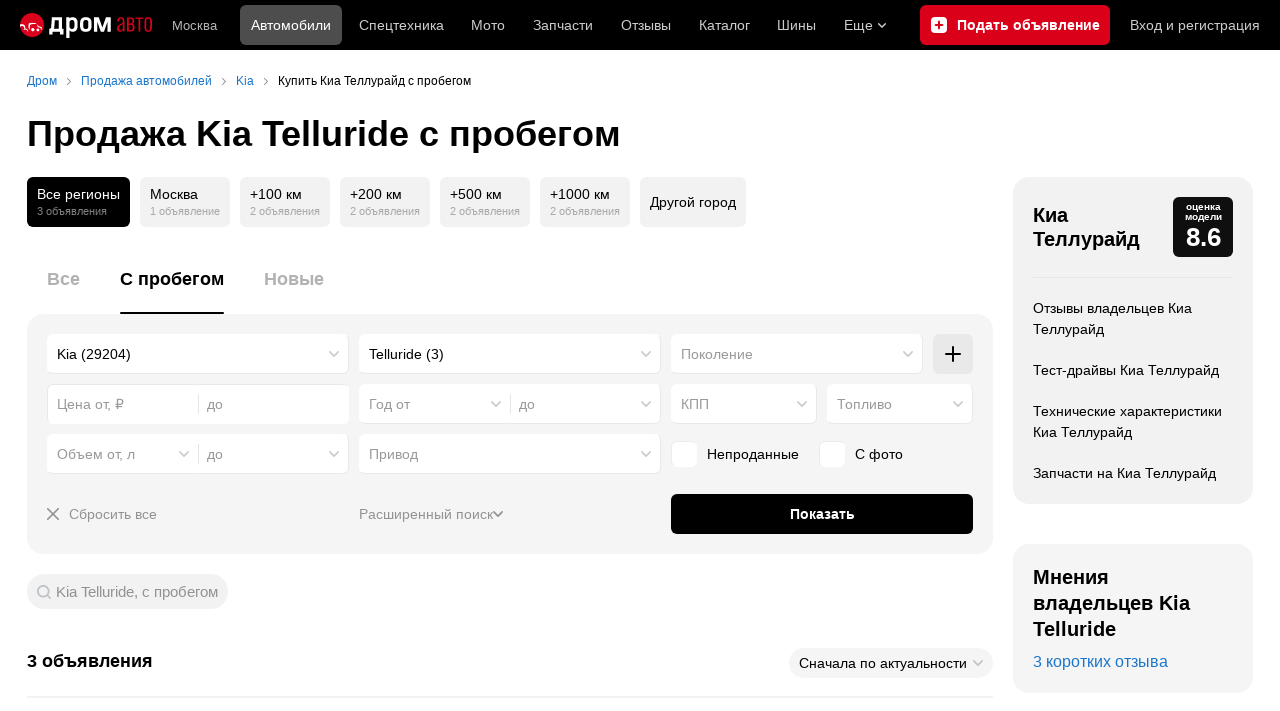

--- FILE ---
content_type: text/html; charset=windows-1251
request_url: https://auto.drom.ru/kia/telluride/used/
body_size: 38136
content:
<!DOCTYPE html>
<html
    xmlns="http://www.w3.org/1999/xhtml"
    lang="ru"
    xml:lang="ru"
    class="drom-notouch"
>
<head>
                    <title>Купить Киа Теллурайд б/у от 4 370 000 рублей – 3 объявления на Дроме. Продажа автомобилей Kia Telluride с пробегом по России.</title>
        
                <meta http-equiv="X-UA-Compatible" content="IE=Edge"/>

        <meta name='copyright' content='drom.ru' />
<meta name='format-detection' content='telephone=no' />
<meta name='theme-color' content='#000000' />
<meta http-equiv='Content-Type' content='text/html; charset=windows-1251' />
<meta charset='windows-1251' />
<meta name='candy.config' content='{&quot;cf&quot;:{&quot;p&quot;:{&quot;min&quot;:&quot;4370000&quot;,&quot;max&quot;:&quot;4600000&quot;},&quot;y&quot;:{&quot;min&quot;:&quot;2019&quot;,&quot;max&quot;:&quot;2022&quot;},&quot;v&quot;:{&quot;min&quot;:&quot;3800&quot;,&quot;max&quot;:&quot;3800&quot;},&quot;m&quot;:4803,&quot;f&quot;:&quot;59&quot;,&quot;category_id&quot;:1},&quot;geor&quot;:77,&quot;geoc&quot;:0,&quot;id&quot;:27,&quot;b&quot;:1,&quot;bc&quot;:1,&quot;charset&quot;:&quot;utf-8&quot;}' />
<meta name='viewport' content='width=device-width' />
<meta name='description' content='3 объявления о продаже Киа Теллурайд с пробегом по России от 4 370 000 рублей. Цены на б/у Kia Telluride от частных продавцов и официальных дилеров. Узнать стоимость подержанных автомобилей.' />
<meta name='keywords' content='авто, автомобили, форумы, автофорум, продажа б/у, пробег, подержанные, продажа авто, продажа автомобилей, отзывы, автовладельцы, объявления, цены, продажа, toyota, nissan, mitsubishi, honda, mazda, suzuki, subaru, audi, bmw, ford, opel, kia, hyundai, каталог' />
<meta property="og:image" content="https://r.drom.ru/images/og/drom-om.png" /><meta property="og:image:width" content="1200" /><meta property="og:image:height" content="630" /><meta property="og:description" content="3 объявления о продаже Киа Теллурайд с пробегом по России от 4&nbsp;370&nbsp;000 рублей. Цены на б/у Kia Telluride от частных продавцов и официальных дилеров. Узнать стоимость подержанных автомобилей." /><meta property="og:title" content="Купить Киа Теллурайд б/у от 4&nbsp;370&nbsp;000 рублей &ndash; 3 объявления на Дроме. Продажа автомобилей Kia Telluride с пробегом по России." /><meta property="og:url" content="https://auto.drom.ru/kia/telluride/used/" /><meta property="og:type" content="website" /><meta property="og:site_name" content="Дром Авто" /><meta name="twitter:card" content="summary_large_image" /><meta name="twitter:site" content="@dromru" /><meta name="twitter:creator" content="@dromru" />
                <link rel="preconnect" href="https://r.drom.ru" crossorigin>
        <link rel="preconnect" href="https://s.drom.ru" crossorigin>
        <link rel="preconnect" href="https://www.farpost.ru" crossorigin>
        <link rel="preconnect" href="https://counter.yadro.ru" crossorigin>
        <link rel="preconnect" href="https://yummy.drom.ru" crossorigin>
        <link rel="preconnect" href="https://s6.auto.drom.ru" crossorigin>
        <link rel="preconnect" href="https://bs-dante.ru" crossorigin>

                         
        
                            <script>
                !function(){const t=[],e=()=>{};document.addEventListener("error",(r=>{try{if(!r.target)return;if(!["SCRIPT","LINK","IMG","VIDEO","IFRAME"].includes(r.target.tagName))return;const n=r.target.src||r.target.href||"";if(-1===n.indexOf("rdrom.ru"))return;t.push(n),((t,r)=>{setTimeout((()=>{try{fetch("https://www.drom.ru/fm.txt?fldsl=1&handler="+t+"&url="+encodeURI(r),{credentials:"include",mode:"no-cors",keepalive:!0}).then(e,e)}catch{}}),0)})("e1",n)}catch(t){}}),!0)}();
            </script>
        
        
        
                                <script>
                window.dataLayer = window.dataLayer || [];
            </script>

                                            <script>(function(w,d,s,l,i){w[l]=w[l]||[];w[l].push({'gtm.start':
                new Date().getTime(),event:'gtm.js'});var f=d.getElementsByTagName(s)[0],
                j=d.createElement(s),dl=l!='dataLayer'?'&l='+l:'';j.async=true;j.src=
                '/dpg/?id='+i+dl;f.parentNode.insertBefore(j,f);
                })(window,document,'script','dataLayer','');</script>

                        <script>
                function gtag(){var a=arguments;function c(){dataLayer.push(a)}
                if(window.requestIdleCallback){window.requestIdleCallback(c)}else{setTimeout(c,0)}}
            </script>

        <link href="https://r.drom.ru/js/bundles/bulls-list-auto.df2f5f047c7b6b51.css" rel="stylesheet" type="text/css" /><link href="https://r.drom.ru/js/bundles/styles.a560ab18270abec2.css" rel="stylesheet" type="text/css" />
        <link data-chunk="bulls-list-auto-layout-desktop" rel="stylesheet" href="https://r.drom.ru/js/bundles/bulls-list-auto-layout-desktop.e6f0a70420b0c34c.chunk.css">
<link data-chunk="desktop-theme-swither" rel="stylesheet" href="https://r.drom.ru/js/bundles/desktop-theme-swither.1a0e7d8dbe502199.chunk.css">
<link data-chunk="sales-bull-page-cars-filter-desktop" rel="stylesheet" href="https://r.drom.ru/js/bundles/sales-bull-page-cars-filter-desktop.aeeb3af412e78575.chunk.css">
        
        
                                    
            <link rel="shortcut icon" href="https://r.drom.ru/favicon.ico?v=2" type="image/x-icon"/>

            <link
                    rel="apple-touch-icon"
                    href="https://r.drom.ru/touch/images/mobile/icons/apple-touch-icon.png?3="
            />
        
        
        
        <link href="https://auto.drom.ru/kia/telluride/used/" rel="canonical" />
        
                    <script type="text/javascript">
            if (window.matchMedia && window.matchMedia('(prefers-color-scheme: dark)').matches) {
                document.documentElement.classList.add('dark');
            } else {
                document.documentElement.classList.add('light');
            }
        </script>
                <style>
        .stats {
            display: inline;
            height: 0;
            left: -1000px;
            position: absolute;
            top: -1000px;
            visibility: hidden;
            width: 0;
        }
    </style>
</head>
<body
        class="page page_section_sales"
    data-section-alias="sales"
    data-page-alias="bulls_list"
>

<!-- RENDER_OK --><!-- upper_invisible_block -->
<div class="stats" data-async-counter>
    <!--LiveInternet counter--><script type="text/javascript">
new Image().src = "//counter.yadro.ru/hit;drom?r"+
escape(document.referrer)+((typeof(screen)=="undefined")?"":
";s"+screen.width+"*"+screen.height+"*"+(screen.colorDepth?
screen.colorDepth:screen.pixelDepth))+";u"+escape(document.URL)+
";h"+escape(document.title.substring(0,150))+
";"+Math.random();</script><!--/LiveInternet--> 
<script type="text/javascript">!function(){var e="https://www.drom.ru/dummy.gif?goal=dr_df";e+="&ss="+window.screen.width+"x"+window.screen.height;e+="&ws="+window.innerWidth+"x"+window.innerHeight;location.hash&&(e+="&refererFragment="+encodeURIComponent(location.hash)),new Image().src=e}();</script><script type="text/javascript">!function(){var url = "https://www.drom.ru/dummy.txt?event=pageview&sa=sales&pa=bulls_list&viewType=desktop&sourceReferer=";function e(e){e+="&ss="+window.screen.width+"x"+window.screen.height;e+="&ws="+window.innerWidth+"x"+window.innerHeight;location.hash&&(e+="&refererFragment="+encodeURIComponent(location.hash)),(new Image).src=e}e(url),window.document.addEventListener("pageViewTrack",(function(n){var r=url;for(var a in n.detail.override){var i=n.detail.override[a],o=new RegExp("([?&]"+a+"=)([^&]*)","i");r=r.replace(o,"$1"+i)}e(r)}))}();</script></div>
<!-- /upper_invisible_block -->
<div data-app-root="bulls-list-auto"><style data-emotion="css uewl2b 10ib5jr flpniz">.css-uewl2b{margin-bottom:20px;}.css-10ib5jr{margin-bottom:40px;}.css-flpniz{margin-bottom:60px;}</style><style data-emotion="css j1t4kz">.css-j1t4kz >iframe{display:block;-webkit-print-color-scheme:auto;color-scheme:auto;}</style><div class="css-j1t4kz e1cpumhg0" data-zone-id="1203" style="display:none" id="candy_topline"></div><div class="css-uewl2b"><div data-ga-stats-track-view="true" data-ga-stats-engine="ga|va" data-ga-stats-name="topmenu" data-ftid="component_header" class="_1e74g3sa"><div class="_1e74g3sb"><a class="_7j8reb0" href="https://www.drom.ru" aria-label="Главная"><img src="https://r.drom.ru/js/bundles/media/drom-logo-drom-auto.0df264c9fa28c505.svg" width="132" height="25" class="_7j8reb2" alt="Дром Авто"/></a><div class="_1e74g3sd" data-ftid="component_header_region"><a class="_13om1hn0" data-ga-stats-track-click="true" data-ga-stats-name="HomeRegionChange" data-ga-stats-engine="ga|va" data-ftid="component_header_region" href="https://www.drom.ru/my_region/"><div class="_13om1hn1"><svg width="10" height="13" viewBox="0 0 10 13" fill="none" xmlns="http://www.w3.org/2000/svg"><path fill-rule="evenodd" clip-rule="evenodd" d="M8.535 1.41c-1.952-1.88-5.118-1.88-7.07 0C-.204 3.016-.48 5.526.805 7.432l3.505 5.207a.84.84 0 0 0 1.38 0l3.506-5.207c1.283-1.906 1.008-4.416-.66-6.022M5 7a2 2 0 1 0 0-4 2 2 0 0 0 0 4" fill="currentColor"></path></svg></div>Москва</a></div><div class="_1e74g3se"><a class="_1tt78qz3 _1tt78qz4" data-ga-stats-track-click="true" data-ga-stats-name="topmenu_sales" data-ga-stats-engine="ga|va" data-ftid="component_header_main-menu-item" href="https://auto.drom.ru/">Автомобили</a><a class="_1tt78qz3 _1tt78qz5" data-ga-stats-track-click="true" data-ga-stats-name="topmenu_spec" data-ga-stats-engine="ga|va" data-ftid="component_header_main-menu-item" href="https://auto.drom.ru/spec/"><span class="_1nwuuo41">Спецтехника</span><span class="_1nwuuo40">Грузовики и спецтехника</span></a><a class="_1tt78qz3 _1tt78qz5" data-ga-stats-track-click="true" data-ga-stats-name="topmenu_moto" data-ga-stats-engine="ga|va" data-ftid="component_header_main-menu-item" href="https://auto.drom.ru/moto/"><span class="_1nwuuo41">Мото</span><span class="_1nwuuo40">Мотоциклы</span></a><a class="_1tt78qz3 _1tt78qz5" data-ga-stats-track-click="true" data-ga-stats-name="topmenu_baza" data-ga-stats-engine="ga|va" data-ftid="component_header_main-menu-item" href="https://baza.drom.ru/moskovskaya-obl/sell_spare_parts/">Запчасти</a><a class="_1tt78qz3 _1tt78qz5" data-ga-stats-track-click="true" data-ga-stats-name="topmenu_reviews" data-ga-stats-engine="ga|va" data-ftid="component_header_main-menu-item" href="https://www.drom.ru/reviews/">Отзывы</a><a class="_1tt78qz3 _1tt78qz5" data-ga-stats-track-click="true" data-ga-stats-name="topmenu_catalog_new" data-ga-stats-engine="ga|va" data-ftid="component_header_main-menu-item" href="https://www.drom.ru/catalog/">Каталог</a><a class="_1tt78qz3 _1tt78qz5 _1tt78qz6" data-ga-stats-track-click="true" data-ga-stats-name="topmenu_tire" data-ga-stats-engine="ga|va" data-ftid="component_header_main-menu-item" href="https://baza.drom.ru/wheel/tire/">Шины</a><div data-ftid="component_header_additional-menu-expand-controller" class="_1tt78qz3 fgphtk2 fgphtk5 _1e74g3s0">Еще<svg width="10" height="6" viewBox="0 0 10 6" fill="none" xmlns="http://www.w3.org/2000/svg" class="fgphtk6"><path fill-rule="evenodd" clip-rule="evenodd" d="M1.429.253a.82.82 0 0 0-1.184 0 .883.883 0 0 0 0 1.22l4.142 4.274A.82.82 0 0 0 5 6a.82.82 0 0 0 .612-.253l4.143-4.273a.883.883 0 0 0 0-1.221.82.82 0 0 0-1.184 0L5 3.937z" fill="currentColor"></path></svg><div class="fgphtk0"><a class="_1tt78qz3 _1tt78qz5 _1tt78qz7 _1tt78qz8" style="--_1tt78qz2:40px;--_1tt78qz1:20px" data-ga-stats-track-click="true" data-ga-stats-name="topmenu_tire" data-ga-stats-engine="ga|va" data-ftid="component_header_additional-menu-item" href="https://baza.drom.ru/wheel/tire/">Продажа шин</a><a class="_1tt78qz3 _1tt78qz5 _1tt78qz8" style="--_1tt78qz2:40px;--_1tt78qz1:20px" data-ga-stats-track-click="true" data-ga-stats-name="topmenu_auction_statistics" data-ga-stats-engine="ga|va" data-ftid="component_header_additional-menu-item" href="https://www.drom.ru/world/japan/">Аукционы Японии<img class="suwt2n0" src="https://r.drom.ru/js/bundles/media/japan-flag.3f3a8c4bea94a01b.svg" alt="флаг Японии"/></a><a class="_1tt78qz3 _1tt78qz5 _1tt78qz8" style="--_1tt78qz2:40px;--_1tt78qz1:20px" data-ga-stats-track-click="true" data-ga-stats-name="topmenu_chinese_bulletins" data-ga-stats-engine="ga|va" data-ftid="component_header_additional-menu-item" href="https://www.drom.ru/world/china/">Автомобили из Китая<img class="suwt2n0" src="https://r.drom.ru/js/bundles/media/chinese-flag.bfa33d7ed5ce6dc5.svg" alt="флаг Китая"/></a><a class="_1tt78qz3 _1tt78qz5 _1tt78qz8" style="--_1tt78qz2:40px;--_1tt78qz1:20px" data-ga-stats-track-click="true" data-ga-stats-name="topmenu_korea_bulletins" data-ga-stats-engine="ga|va" data-ftid="component_header_additional-menu-item" href="https://www.drom.ru/world/korea/">Автомобили из Кореи<img class="suwt2n0" src="https://r.drom.ru/js/bundles/media/korea-flag.0edd239271de2523.svg" alt="флаг Кореи"/></a><a class="_1tt78qz3 _1tt78qz5 _1tt78qz8" style="--_1tt78qz2:40px;--_1tt78qz1:20px" data-ga-stats-track-click="true" data-ga-stats-name="topmenu_german_bulletins" data-ga-stats-engine="ga|va" data-ftid="component_header_additional-menu-item" href="https://www.drom.ru/world/germany/">Автомобили из Германии<img class="suwt2n0" src="https://r.drom.ru/js/bundles/media/germany-flag.14ede0eb5bb5cd38.svg" alt="флаг Германии"/></a><a class="_1tt78qz3 _1tt78qz5 _1tt78qz8" style="--_1tt78qz2:40px;--_1tt78qz1:20px" data-ga-stats-track-click="true" data-ga-stats-name="topmenu_electro" data-ga-stats-engine="ga|va" data-ftid="component_header_additional-menu-item" href="https://www.drom.ru/electro/">Электромобили</a><a class="_1tt78qz3 _1tt78qz5 _1tt78qz8" style="--_1tt78qz2:40px;--_1tt78qz1:20px" data-ga-stats-track-click="true" data-ga-stats-name="topmenu_chinese_catalog" data-ga-stats-engine="ga|va" data-ftid="component_header_additional-menu-item" href="https://www.drom.ru/catalog/chinese/">Каталог китайских авто</a><a class="_1tt78qz3 _1tt78qz5 _1tt78qz8" style="--_1tt78qz2:40px;--_1tt78qz1:20px" data-ga-stats-track-click="true" data-ga-stats-name="topmenu_osago" data-ga-stats-engine="ga|va" data-ftid="component_header_additional-menu-item" href="https://www.drom.ru/osago/">ОСАГО онлайн</a><a class="_1tt78qz3 _1tt78qz5 _1tt78qz8" style="--_1tt78qz2:40px;--_1tt78qz1:20px" data-ga-stats-track-click="true" data-ga-stats-name="topmenu_autocredits" data-ga-stats-engine="ga|va" data-ftid="component_header_additional-menu-item" href="https://www.drom.ru/autocredits/moskva/">Автокредиты</a><a class="_1tt78qz3 _1tt78qz5 _1tt78qz8" style="--_1tt78qz2:40px;--_1tt78qz1:20px" data-ga-stats-track-click="true" data-ga-stats-name="topmenu_vin" data-ga-stats-engine="ga|va" data-ftid="component_header_additional-menu-item" href="https://vin.drom.ru/?utm_source=top_menu_link">Проверка по VIN</a><a class="_1tt78qz3 _1tt78qz5 _1tt78qz8" style="--_1tt78qz2:40px;--_1tt78qz1:20px" data-ga-stats-track-click="true" data-ga-stats-name="topmenu_rate_car" data-ga-stats-engine="ga|va" data-ftid="component_header_additional-menu-item" href="https://auto.drom.ru/rate_car/">Оценить автомобиль</a><a class="_1tt78qz3 _1tt78qz5 _1tt78qz8" style="--_1tt78qz2:40px;--_1tt78qz1:20px" data-ga-stats-track-click="true" data-ga-stats-name="topmenu_forums" data-ga-stats-engine="ga|va" data-ftid="component_header_additional-menu-item" href="https://www.forumsdrom.ru/">Форумы</a><a class="_1tt78qz3 _1tt78qz5 _1tt78qz8" style="--_1tt78qz2:40px;--_1tt78qz1:20px" data-ga-stats-track-click="true" data-ga-stats-name="topmenu_pdd" data-ga-stats-engine="ga|va" data-ftid="component_header_additional-menu-item" href="https://www.drom.ru/pdd/">ПДД онлайн</a><a class="_1tt78qz3 _1tt78qz5 _1tt78qz8" style="--_1tt78qz2:40px;--_1tt78qz1:20px" data-ga-stats-track-click="true" data-ga-stats-name="topmenu_faq" data-ga-stats-engine="ga|va" data-ftid="component_header_additional-menu-item" href="https://www.drom.ru/faq/">Вопросы и ответы</a><a class="_1tt78qz3 _1tt78qz5 _1tt78qz8" style="--_1tt78qz2:40px;--_1tt78qz1:20px" data-ga-stats-track-click="true" data-ga-stats-name="topmenu_topcars" data-ga-stats-engine="ga|va" data-ftid="component_header_additional-menu-item" href="https://www.drom.ru/topcars/">Рейтинг авто</a><a class="_1tt78qz3 _1tt78qz5 _1tt78qz8" style="--_1tt78qz2:40px;--_1tt78qz1:20px" data-ga-stats-track-click="true" data-ga-stats-name="topmenu_shina_catalog" data-ga-stats-engine="ga|va" data-ftid="component_header_additional-menu-item" href="https://www.drom.ru/shina/">Каталог шин</a><a class="_1tt78qz3 _1tt78qz5 _1tt78qz8" style="--_1tt78qz2:40px;--_1tt78qz1:20px" data-ga-stats-track-click="true" data-ga-stats-name="topmenu_dkp" data-ga-stats-engine="ga|va" data-ftid="component_header_additional-menu-item" href="https://www.drom.ru/misc/dkp/">Договор купли-продажи</a><a class="_1tt78qz3 _1tt78qz5 _1tt78qz8" style="--_1tt78qz2:40px;--_1tt78qz1:20px" data-ga-stats-track-click="true" data-ga-stats-name="topmenu_law" data-ga-stats-engine="ga|va" data-ftid="component_header_additional-menu-item" href="https://law.drom.ru/">Правовые вопросы</a><a class="_1tt78qz3 _1tt78qz5 _1tt78qz8" style="--_1tt78qz2:40px;--_1tt78qz1:20px" data-ga-stats-track-click="true" data-ga-stats-name="topmenu_sitemap" data-ga-stats-engine="ga|va" data-ftid="component_header_additional-menu-item" href="https://www.drom.ru/sitemap/">Карта сайта</a><a class="_1tt78qz3 _1tt78qz5 _1tt78qz8" style="--_1tt78qz2:40px;--_1tt78qz1:20px" data-ga-stats-track-click="true" data-ga-stats-name="topmenu_commerce" data-ga-stats-engine="ga|va" data-ftid="component_header_additional-menu-item" href="https://www.drom.ru/commerce/">Размещение на Дроме</a><a class="_1tt78qz3 _1tt78qz5 _1tt78qz8" style="--_1tt78qz2:40px;--_1tt78qz1:20px" data-ga-stats-track-click="true" data-ga-stats-name="topmenu_for_business" data-ga-stats-engine="ga|va" data-ftid="component_header_additional-menu-item" href="https://baza.drom.ru/for-business">Разместить прайс</a><button type="button" class="pidfrx0 _1tt78qz3 _1tt78qz5 _1tt78qz8" style="--_1tt78qz2:40px;--_1tt78qz1:20px" data-ga-stats-name="theme-menu-button" data-ga-stats-track-click="true" data-ga-stats-infinity-tracking="true" data-ga-stats-engine="va">Тема оформления</button><a class="_1tt78qz3 _1tt78qz5 _1tt78qz8" style="--_1tt78qz2:40px;--_1tt78qz1:20px" data-ga-stats-track-click="true" data-ga-stats-name="topmenu_help" data-ga-stats-engine="ga|va" data-ftid="component_header_additional-menu-item" href="https://my.drom.ru/help/VozniklaProblemanaDrome">Помощь</a></div></div></div><a class="_1e74g3s5 _1e74g3s6" data-ga-stats-track-click="true" data-ga-stats-engine="ga|va" data-ga-stats-name="ButtonAddBull" data-ftid="component_header_add-bull" aria-label="Подать объявление" href="https://auto.drom.ru/addbull/"><span class="_1e74g3s8">Продать</span><span class="_1e74g3s9">Подать объявление</span></a><div class="_1e74g3sj _1e74g3sl"><a class="_1tt78qz3 oco7hz0" style="--_1tt78qz1:20px" data-ga-stats-track-click="true" data-ga-stats-name="auth_block_login" data-ga-stats-engine="ga|va" data-ftid="component_header_login" href="https://my.drom.ru/sign?return=https%3A%2F%2Fauto.drom.ru%2Fkia%2Ftelluride%2Fused%2F%3Ftcb%3D1769548922" rel="nofollow">Вход<span class="_1e74g3si"> <!-- -->и<!-- --> <!-- -->регистрация</span></a></div></div></div><div class="ftldj64 _140mecg0"><div data-ftid="header_breadcrumb" data-ga-stats-name="breadcrumbs" data-ga-stats-track-view="true"><div class="_1lj8ai61" data-ftid="header_breadcrumb-item"><a class="g6gv8w4 g6gv8w7 _1lj8ai65" href="https://www.drom.ru/" data-ftid="header_breadcrumb_link" data-ga-stats-name="breadcrumbs" data-ga-stats-track-click="true" data-ga-stats-va-payload="{&quot;breadcrumb_number&quot;:1}"><span class="_1lj8ai62">Дром</span></a></div><div class="_1lj8ai61" data-ftid="header_breadcrumb-item"><a class="g6gv8w4 g6gv8w7 _1lj8ai65" href="https://auto.drom.ru/" data-ftid="header_breadcrumb_link" data-ga-stats-name="breadcrumbs" data-ga-stats-track-click="true" data-ga-stats-va-payload="{&quot;breadcrumb_number&quot;:2}"><span class="_1lj8ai62">Продажа автомобилей</span></a></div><div class="_1lj8ai61" data-ftid="header_breadcrumb-item"><a class="g6gv8w4 g6gv8w7 _1lj8ai65" href="https://auto.drom.ru/kia/" data-ftid="header_breadcrumb_link" data-ga-stats-name="breadcrumbs" data-ga-stats-track-click="true" data-ga-stats-va-payload="{&quot;breadcrumb_number&quot;:3}"><span class="_1lj8ai62">Kia</span></a></div><div class="_1lj8ai61"><span class="_1lj8ai62" data-ftid="header_breadcrumb-item">Купить Киа Теллурайд с пробегом</span></div></div></div></div><div class="ftldj64 css-uewl2b"><style data-emotion="css 171tzmt">.css-171tzmt{margin-bottom:40px;}.css-171tzmt >iframe{display:block;-webkit-print-color-scheme:auto;color-scheme:auto;}</style><div class="css-171tzmt e1cpumhg0" data-zone-id="360" style="display:none" id="candy_center_top"></div><style data-emotion="css 18vxf0n">.css-18vxf0n{display:block;font-weight:bold;position:relative;-webkit-transition:color 150ms ease-out;transition:color 150ms ease-out;font-size:36px;line-height:1.3;}.drom-mobile .css-18vxf0n{font-size:24px;line-height:1.3;}</style><h1 class="css-18vxf0n e18vbajn0">Продажа Kia Telluride с пробегом</h1></div><div class="ftldj64 css-flpniz"><div class="ftldj60"><div class="ftldj61"><style data-emotion="css 15rmn0z">.css-15rmn0z{display:-webkit-box;display:-webkit-flex;display:-ms-flexbox;display:flex;-webkit-box-flex-wrap:wrap;-webkit-flex-wrap:wrap;-ms-flex-wrap:wrap;flex-wrap:wrap;margin-bottom:20px;}.css-15rmn0z>*{margin-right:10px;margin-bottom:20px;}.css-15rmn0z>*:last-child{margin-right:0;}</style><div class="css-15rmn0z e1ity49y0" data-ga-stats-name="search-location-picker" data-ga-stats-track-view="true"><style data-emotion="css 1mdbwix">.css-1mdbwix{display:-webkit-box;display:-webkit-flex;display:-ms-flexbox;display:flex;-webkit-flex-direction:column;-ms-flex-direction:column;flex-direction:column;-webkit-box-pack:center;-ms-flex-pack:center;-webkit-justify-content:center;justify-content:center;border-radius:9px;box-sizing:border-box;line-height:1;height:50px;padding:10px;background-color:var(--dark-active-bg);}.css-1mdbwix>*{margin-bottom:5px;}.css-1mdbwix>*:last-child{margin:0;}html:not(.drom-mobile) .css-1mdbwix{border-radius:6px;}.css-1mdbwix .e7eorrb3{color:var(--white);}.css-1mdbwix .e7eorrb2{color:hsla(0, 0%, 100%, 0.50);}html.dark .css-1mdbwix .e7eorrb2{color:hsla(0, 0%, 100%, 0.40);}</style><div data-ftid="sales_search-location-picker_selected" data-slp-actv-lctn="true" class="css-1mdbwix e7eorrb1"><div class="css-0 e7eorrb3">Все регионы</div><style data-emotion="css 1t89zvq">.css-1t89zvq{font-size:11px;}</style><div class="css-1t89zvq e7eorrb2">3 объявления</div></div><style data-emotion="css 1o2iuke">.css-1o2iuke{display:-webkit-box;display:-webkit-flex;display:-ms-flexbox;display:flex;-webkit-flex-direction:column;-ms-flex-direction:column;flex-direction:column;-webkit-box-pack:center;-ms-flex-pack:center;-webkit-justify-content:center;justify-content:center;border-radius:9px;box-sizing:border-box;line-height:1;height:50px;padding:10px;background-color:var(--background-primary-alpha);-webkit-transition:background-color 150ms ease-out;transition:background-color 150ms ease-out;-webkit-text-decoration:none;text-decoration:none;cursor:pointer;}.css-1o2iuke>*{margin-bottom:5px;}.css-1o2iuke>*:last-child{margin:0;}html:not(.drom-mobile) .css-1o2iuke{border-radius:6px;}.drom-notouch .css-1o2iuke:hover,.drom-touch .css-1o2iuke:active{background-color:var(--dark-hover-bg);}.css-1o2iuke .e7eorrb3{color:hsl(0, 0%, 0%);}html.dark .css-1o2iuke .e7eorrb3{color:hsla(0, 0%, 100%, 0.50);}.css-1o2iuke .e7eorrb2{color:var(--primary-alpha30);}</style><a href="https://auto.drom.ru/moscow/kia/telluride/used/" data-ga-stats-track-click="filter" data-ga-stats-name="geoCity" data-ftid="sales_search-location-picker_geoCity" class="css-1o2iuke e7eorrb0"><div class="css-0 e7eorrb3">Москва</div><div class="css-1t89zvq e7eorrb2">1 объявление</div></a><a href="https://auto.drom.ru/moscow/kia/telluride/used/?distance=100" data-ga-stats-track-click="filter" data-ga-stats-name="distance100" data-ftid="sales_search-location-picker_distance100" class="css-1o2iuke e7eorrb0"><div class="css-0 e7eorrb3">+100 км</div><div class="css-1t89zvq e7eorrb2">2 объявления</div></a><a href="https://auto.drom.ru/moscow/kia/telluride/used/?distance=200" data-ga-stats-track-click="filter" data-ga-stats-name="distance200" data-ftid="sales_search-location-picker_distance200" class="css-1o2iuke e7eorrb0"><div class="css-0 e7eorrb3">+200 км</div><div class="css-1t89zvq e7eorrb2">2 объявления</div></a><a href="https://auto.drom.ru/moscow/kia/telluride/used/?distance=500" data-ga-stats-track-click="filter" data-ga-stats-name="distance500" data-ftid="sales_search-location-picker_distance500" class="css-1o2iuke e7eorrb0"><div class="css-0 e7eorrb3">+500 км</div><div class="css-1t89zvq e7eorrb2">2 объявления</div></a><a href="https://auto.drom.ru/moscow/kia/telluride/used/?distance=1000" data-ga-stats-track-click="filter" data-ga-stats-name="distance1000" data-ftid="sales_search-location-picker_distance1000" class="css-1o2iuke e7eorrb0"><div class="css-0 e7eorrb3">+1000 км</div><div class="css-1t89zvq e7eorrb2">2 объявления</div></a><style data-emotion="css 1cniqa6">.css-1cniqa6{display:-webkit-box;display:-webkit-flex;display:-ms-flexbox;display:flex;-webkit-flex-direction:column;-ms-flex-direction:column;flex-direction:column;-webkit-box-pack:center;-ms-flex-pack:center;-webkit-justify-content:center;justify-content:center;border-radius:9px;box-sizing:border-box;line-height:1;height:50px;padding:10px;-webkit-align-items:center;-webkit-box-align:center;-ms-flex-align:center;align-items:center;background:var(--background-primary-alpha);-webkit-transition:background-color 150ms ease-out;transition:background-color 150ms ease-out;-webkit-text-decoration:none;text-decoration:none;cursor:pointer;position:relative;color:hsl(0, 0%, 0%);}.css-1cniqa6>*{margin-bottom:5px;}.css-1cniqa6>*:last-child{margin:0;}html:not(.drom-mobile) .css-1cniqa6{border-radius:6px;}.drom-notouch .css-1cniqa6:hover,.drom-touch .css-1cniqa6:active{background:var(--dark-hover-bg);}html.dark .css-1cniqa6{color:hsla(0, 0%, 100%, 0.50);}</style><a href="https://auto.drom.ru/cities/kia/telluride/used/" data-ga-stats-track-click="filter" data-ga-stats-name="geoOverCity" data-ftid="sales_search-location-picker_geoOverCity" class="css-1cniqa6 e1sfjiif0">Другой город</a></div><div class="css-uewl2b"><style data-emotion="css lvyu5j 1r2f04i uewl2b 18z2ifs">.css-lvyu5j{margin-right:10px;}.css-1r2f04i{margin-bottom:10px;}.css-18z2ifs{margin-right:-10px;}</style><style data-emotion="css 879ic9">.css-879ic9{margin-left:20px;}</style><style data-emotion="css 1izp6o5">.css-1izp6o5{white-space:nowrap;position:relative;-webkit-overflow-scrolling:touch;overflow-x:auto;margin-left:20px;}.css-1izp6o5::-webkit-scrollbar,.css-1izp6o5::-webkit-scrollbar-thumb,.css-1izp6o5::-webkit-scrollbar-track{width:0!important;height:0!important;display:none!important;background:transparent!important;}</style><div class="etr6lew0 css-1izp6o5 ecfvmew0" data-scrollable=""><div role="tablist" aria-label="Тип автомобиля" class="_3ynq474 _3ynq476"><button class="_3ynq47a _3ynq47d _3ynq47e _3ynq47h _3ynq47m" tabindex="-1" aria-selected="false" type="button" role="tab"><span class="_3ynq47p">Все</span></button><button class="_3ynq47a _3ynq47d _3ynq47e _3ynq47h _3ynq47l" tabindex="0" aria-selected="true" type="button" role="tab"><span class="_3ynq47p">С пробегом</span></button><button class="_3ynq47a _3ynq47d _3ynq47e _3ynq47h _3ynq47m" tabindex="-1" aria-selected="false" type="button" role="tab"><span class="_3ynq47p">Новые</span></button></div></div><style data-emotion="css 13s05lt">.css-13s05lt{padding:20px;margin-bottom:20px;border-radius:16px;background:var(--background-primary);}@media (max-width: 1151px){.css-13s05lt .eiy4qr62::before{margin-right:5px;}.css-13s05lt .eiy4qr62{font-size:13px;}}</style><form name="filters" autoComplete="off" data-ftid="sales__filter" data-filter-form="true" class="css-13s05lt ebbn3la1"><style data-emotion="css 3jcsdf animation-1fg90f7">.css-3jcsdf[data-animate]{-webkit-animation:animation-1fg90f7 250ms;animation:animation-1fg90f7 250ms;}@-webkit-keyframes animation-1fg90f7{0%{opacity:1;-webkit-animation-timing-function:ease-out;animation-timing-function:ease-out;}50%{opacity:0;-webkit-animation-timing-function:ease-in;animation-timing-function:ease-in;}100%{opacity:1;-webkit-animation-timing-function:ease-out;animation-timing-function:ease-out;}}@keyframes animation-1fg90f7{0%{opacity:1;-webkit-animation-timing-function:ease-out;animation-timing-function:ease-out;}50%{opacity:0;-webkit-animation-timing-function:ease-in;animation-timing-function:ease-in;}100%{opacity:1;-webkit-animation-timing-function:ease-out;animation-timing-function:ease-out;}}</style><div class="css-3jcsdf ebbn3la0"><style data-emotion="css 2tak37">.css-2tak37{display:-webkit-box;display:-webkit-flex;display:-ms-flexbox;display:flex;-webkit-box-pack:justify;-webkit-justify-content:space-between;justify-content:space-between;margin-bottom:10px;}.css-2tak37>*{-webkit-flex:1 0 0px;-ms-flex:1 0 0px;flex:1 0 0px;min-width:0;}</style><div class="css-2tak37 e1lm3vns0"><style data-emotion="css mwckxy">.css-mwckxy{min-width:0;margin-right:10px;}</style><div class="css-mwckxy evnwjo70"><style data-emotion="css q04j3t">.css-q04j3t{position:relative;max-width:100%;outline:none;}.css-q04j3t:focus-visible [data-select-text-box]:not(:disabled){border-radius:var(--override-border-radius, 6px)!important;border-color:var(--override-border-color-focus, var(--control-border) transparent transparent var(--control-border));z-index:13;box-shadow:0px 6px 20px hsla(224, 52%, 22%, 0.1);background-color:var(--override-focus, hsl(0, 0%, 100%))!important;}html.dark .css-q04j3t:focus-visible [data-select-text-box]:not(:disabled){border-color:var(--override-border-color-focus, var(--control-hover-border));background-color:var(--override-focus, var(--primary-alpha20))!important;}</style><div tabindex="0" role="combobox" aria-controls="l3rhg0pci684-drpdwn" aria-expanded="false" aria-label="Kia (29204), Марка" class="css-q04j3t e1m504pf0" data-ftid="sales__filter_fid" aria-disabled="false"><style data-emotion="css 75hx9m">.css-75hx9m{position:relative;max-width:100%;-webkit-transition:-webkit-transform 0.15s ease-out;transition:transform 0.15s ease-out;}.css-75hx9m *:disabled~.e165m19a0{opacity:0.6;}.css-75hx9m:active{-webkit-transform:scale(0.98);-moz-transform:scale(0.98);-ms-transform:scale(0.98);transform:scale(0.98);}.css-75hx9m:active .e75dypj1:not(:disabled){-webkit-transform:unset;-moz-transform:unset;-ms-transform:unset;transform:unset;}</style><div class="css-75hx9m e1a8pcii0"><style data-emotion="css efd9uz">.css-efd9uz{width:100%;box-sizing:border-box;padding:9px;text-align:left;position:relative;white-space:nowrap;overflow:hidden;text-overflow:ellipsis;-webkit-appearance:none;-moz-appearance:none;-ms-appearance:none;appearance:none;color:var(--text-primary);height:40px;line-height:20px;font-size:14px;border-radius:var(--override-border-radius, 6px);transition-property:border-color,background-color,opacity,box-shadow;transition-duration:0.15s;transition-timing-function:ease-out;border:1px solid;border-color:var(--override-border-color, var(--control-border) transparent transparent var(--control-border));background-color:var(--element-on-form-bg);padding-right:31px;cursor:pointer;border-color:transparent;border-bottom-color:var(--control-border);border-right-color:var(--control-border);color:var(--text-primary);}.css-efd9uz::-webkit-calendar-picker-indicator{-webkit-margin-start:10px;margin-inline-start:10px;}.drom-notouch .css-efd9uz:not(:disabled):hover{border-radius:var(--override-border-radius, 6px)!important;border-color:var(--control-hover-border);z-index:12;background-color:var(--override-hover, var(--element-on-form-bg));}.css-efd9uz:not(:disabled):focus{border-radius:var(--override-border-radius, 6px)!important;border-color:var(--override-border-color-focus, var(--control-border) transparent transparent var(--control-border));z-index:13;box-shadow:0px 6px 20px hsla(224, 52%, 22%, 0.1);background-color:var(--override-focus, hsl(0, 0%, 100%))!important;}html.dark .css-efd9uz:not(:disabled):focus{border-color:var(--override-border-color-focus, var(--control-hover-border));background-color:var(--override-focus, var(--primary-alpha20))!important;}.css-efd9uz:disabled{opacity:0.6;cursor:default!important;color:var(--text-secondary)!important;}.css-efd9uz::-webkit-input-placeholder{color:var(--text-secondary);opacity:1;}.css-efd9uz::-moz-placeholder{color:var(--text-secondary);opacity:1;}.css-efd9uz:-ms-input-placeholder{color:var(--text-secondary);opacity:1;}.css-efd9uz::placeholder{color:var(--text-secondary);opacity:1;}.css-efd9uz:focus:not(:disabled){background:var(--element-on-form-bg);}.css-efd9uz:not(:focus)::-webkit-input-placeholder{color:var(--text-primary);}.css-efd9uz:not(:focus)::-moz-placeholder{color:var(--text-primary);}.css-efd9uz:not(:focus):-ms-input-placeholder{color:var(--text-primary);}.css-efd9uz:not(:focus)::placeholder{color:var(--text-primary);}.css-efd9uz:-moz-read-only::placeholder{color:var(--text-primary);}.css-efd9uz:read-only::placeholder{color:var(--text-primary);}</style><input readonly="" spellcheck="false" tabindex="-1" placeholder="Kia (29204)" role="combobox" aria-controls="l3rhg0pci684-drpdwn" aria-expanded="false" aria-haspopup="listbox" aria-autocomplete="inline" aria-activedescendant="" data-select-text-box="true" class="css-efd9uz e1207tlp0" value=""/><style data-emotion="css lhp0d0">.css-lhp0d0{display:block;position:absolute;top:50%;right:10px;z-index:13!important;width:10px;height:6px;-webkit-transform:translateY(-50%);-moz-transform:translateY(-50%);-ms-transform:translateY(-50%);transform:translateY(-50%);-webkit-transition:-webkit-transform 0.15s ease-out;transition:transform 0.15s ease-out;cursor:pointer;pointer-events:none;color:var(--primary-alpha20);-webkit-background-position:center;background-position:center;background-repeat:no-repeat;-webkit-background-size:10px 6px;background-size:10px 6px;background-image:url("https://r.drom.ru/js/bundles/media/arrow-down.8485c87f0a91389b.svg");}@supports (-webkit-mask-image:url("")) or (mask-image:url("")){.css-lhp0d0{background-image:none;-webkit-mask-image:url("https://r.drom.ru/js/bundles/media/arrow-down.8485c87f0a91389b.svg");mask-image:url("https://r.drom.ru/js/bundles/media/arrow-down.8485c87f0a91389b.svg");-webkit-mask-repeat:no-repeat;mask-repeat:no-repeat;-webkit-mask-position:center;mask-position:center;-webkit-mask-size:10px 6px;mask-size:10px 6px;background-color:var(--primary-alpha20);}}</style><div class="css-lhp0d0 e165m19a0"></div></div><style data-emotion="css 1kk3rjd">.css-1kk3rjd{position:absolute;display:block;margin-top:10px;box-sizing:border-box;min-width:100%;max-width:100%;z-index:20;box-shadow:0px 20px 60px -10px hsla(224, 52%, 22%, 0.1),0px 10px 20px -15px hsla(0, 59%, 20%, 0.08);border-radius:6px;padding:5px 5px 0;pointer-events:none;overflow-y:auto;overflow-x:hidden;opacity:0;outline:none;visibility:hidden;max-height:400px;background:var(--dropdown-on-form-bg);}html.dark .css-1kk3rjd{box-shadow:0 6px 30px rgba(0, 0, 0, 0.6);}.css-1kk3rjd>*{margin-bottom:5px;}.css-1kk3rjd::-webkit-scrollbar,.css-1kk3rjd::-webkit-scrollbar-thumb,.css-1kk3rjd::-webkit-scrollbar-track{width:0!important;height:0!important;display:none!important;background:transparent!important;}</style><div data-ftid="component_select_dropdown" id="l3rhg0pci684-drpdwn" role="listbox" class="css-1kk3rjd ewaf0l10"><style data-emotion="css 10zrduq">.css-10zrduq{width:100%;position:relative;margin-bottom:0!important;}</style><div style="height:0px" class="css-10zrduq e140pxhy0"></div></div></div></div><div class="css-mwckxy evnwjo70"><div tabindex="0" role="combobox" aria-controls="enyq56xx8gvn-drpdwn" aria-expanded="false" aria-label="Telluride (3), Модель" class="css-q04j3t e1m504pf0" data-ftid="sales__filter_mid" aria-disabled="false"><div class="css-75hx9m e1a8pcii0"><input readonly="" spellcheck="false" tabindex="-1" placeholder="Telluride (3)" role="combobox" aria-controls="enyq56xx8gvn-drpdwn" aria-expanded="false" aria-haspopup="listbox" aria-autocomplete="inline" aria-activedescendant="" data-select-text-box="true" class="css-efd9uz e1207tlp0" value=""/><div class="css-lhp0d0 e165m19a0"></div></div><div data-ftid="component_select_dropdown" id="enyq56xx8gvn-drpdwn" role="listbox" class="css-1kk3rjd ewaf0l10"><div style="height:0px" class="css-10zrduq e140pxhy0"></div></div></div></div><style data-emotion="css pg8aei">.css-pg8aei{display:-webkit-box;display:-webkit-flex;display:-ms-flexbox;display:flex;-webkit-box-pack:justify;-webkit-justify-content:space-between;justify-content:space-between;-webkit-align-items:center;-webkit-box-align:center;-ms-flex-align:center;align-items:center;}</style><div class="css-pg8aei e1lm3vns0"><style data-emotion="css 17mxoho">.css-17mxoho{min-width:0;-webkit-box-flex:1;-webkit-flex-grow:1;-ms-flex-positive:1;flex-grow:1;}</style><div class="css-17mxoho evnwjo70"><div tabindex="0" class="css-q04j3t e1m504pf0" data-ftid="sales__filter_generation" data-ga-stats-name="generation_select" data-ga-stats-track-view="true" data-ga-stats-track-click="true" role="combobox" aria-controls="vj6seqmaxvdk-drpdwn" aria-expanded="false" aria-haspopup="listbox" aria-label="Поколение" aria-disabled="false"><style data-emotion="css 1ge5enb">.css-1ge5enb .e75dypj1{display:-webkit-inline-box;display:-webkit-inline-flex;display:-ms-inline-flexbox;display:inline-flex;text-overflow:unset;}</style><style data-emotion="css rih8un">.css-rih8un{position:relative;max-width:100%;-webkit-transition:-webkit-transform 0.15s ease-out;transition:transform 0.15s ease-out;}.css-rih8un *:disabled~.e165m19a0{opacity:0.6;}.css-rih8un:active{-webkit-transform:scale(0.98);-moz-transform:scale(0.98);-ms-transform:scale(0.98);transform:scale(0.98);}.css-rih8un:active .e75dypj1:not(:disabled){-webkit-transform:unset;-moz-transform:unset;-ms-transform:unset;transform:unset;}.css-rih8un .e75dypj1{display:-webkit-inline-box;display:-webkit-inline-flex;display:-ms-inline-flexbox;display:inline-flex;text-overflow:unset;}</style><div class="e16yenfe0 css-rih8un e1a8pcii0"><style data-emotion="css 1pz5nv1">.css-1pz5nv1{width:100%;box-sizing:border-box;padding:9px;text-align:left;position:relative;white-space:nowrap;overflow:hidden;text-overflow:ellipsis;-webkit-appearance:none;-moz-appearance:none;-ms-appearance:none;appearance:none;color:var(--text-primary);height:40px;line-height:20px;font-size:14px;border-radius:var(--override-border-radius, 6px);transition-property:border-color,background-color,opacity,box-shadow;transition-duration:0.15s;transition-timing-function:ease-out;border:1px solid;border-color:var(--override-border-color, var(--control-border) transparent transparent var(--control-border));background-color:var(--element-on-form-bg);color:var(--text-secondary);padding-right:31px;cursor:pointer;border-color:transparent;border-bottom-color:var(--control-border);border-right-color:var(--control-border);}.css-1pz5nv1::-webkit-calendar-picker-indicator{-webkit-margin-start:10px;margin-inline-start:10px;}.drom-notouch .css-1pz5nv1:not(:disabled):hover{border-radius:var(--override-border-radius, 6px)!important;border-color:var(--control-hover-border);z-index:12;background-color:var(--override-hover, var(--element-on-form-bg));}.css-1pz5nv1:not(:disabled):focus{border-radius:var(--override-border-radius, 6px)!important;border-color:var(--override-border-color-focus, var(--control-border) transparent transparent var(--control-border));z-index:13;box-shadow:0px 6px 20px hsla(224, 52%, 22%, 0.1);background-color:var(--override-focus, hsl(0, 0%, 100%))!important;}html.dark .css-1pz5nv1:not(:disabled):focus{border-color:var(--override-border-color-focus, var(--control-hover-border));background-color:var(--override-focus, var(--primary-alpha20))!important;}.css-1pz5nv1:disabled{opacity:0.6;cursor:default!important;color:var(--text-secondary)!important;}.css-1pz5nv1::-webkit-input-placeholder{color:var(--text-secondary);opacity:1;}.css-1pz5nv1::-moz-placeholder{color:var(--text-secondary);opacity:1;}.css-1pz5nv1:-ms-input-placeholder{color:var(--text-secondary);opacity:1;}.css-1pz5nv1::placeholder{color:var(--text-secondary);opacity:1;}.css-1pz5nv1:focus:not(:disabled){background:var(--element-on-form-bg);}</style><button type="button" tabindex="-1" data-ftid="component_select_button" data-select-text-box="true" class="css-1pz5nv1 e75dypj1">Поколение</button><div class="css-lhp0d0 e165m19a0"></div></div></div></div><style data-emotion="css k07ye8">.css-k07ye8{padding:12px;margin-left:10px;border-radius:6px;background-color:var(--primary-alpha5);border:none;-webkit-transition:background-color 150ms ease-out;transition:background-color 150ms ease-out;cursor:pointer;}.drom-notouch .css-k07ye8:hover,.drom-touch .css-k07ye8:active{background-color:var(--primary-alpha10);}.css-k07ye8::before{content:'';display:block;width:16px;height:16px;-webkit-background-position:center;background-position:center;background-repeat:no-repeat;-webkit-background-size:16px;background-size:16px;background-image:url("https://r.drom.ru/js/bundles/media/plus-thin.60d952ff838abdb7.svg");}@supports (-webkit-mask-image:url("")) or (mask-image:url("")){.css-k07ye8::before{background-image:none;-webkit-mask-image:url("https://r.drom.ru/js/bundles/media/plus-thin.60d952ff838abdb7.svg");mask-image:url("https://r.drom.ru/js/bundles/media/plus-thin.60d952ff838abdb7.svg");-webkit-mask-repeat:no-repeat;mask-repeat:no-repeat;-webkit-mask-position:center;mask-position:center;-webkit-mask-size:16px;mask-size:16px;background-color:currentColor;}}</style><button type="button" title="Добавить ряд выбора марки, модели" data-ftid="sales__filter_add-multiselect-row" class="css-k07ye8 e105ce5p0"></button></div></div><div class="css-2tak37 e1lm3vns0"><style data-emotion="css 16m6twn">.css-16m6twn{background-color:var(--element-on-form-bg);border-radius:6px;margin-right:10px;}</style><div role="group" class="css-16m6twn e136hgfb0"><style data-emotion="css mhf3kq">.css-mhf3kq{display:-webkit-box;display:-webkit-flex;display:-ms-flexbox;display:flex;position:relative;--override-hover:hsl(0, 0%, 100%);--override-focus:hsl(0, 0%, 100%);}html.dark .css-mhf3kq{--element-on-form-bg:transparent;--element-on-page-bg:transparent;--invalid-element-on-page-bg:transparent;--invalid-element-on-form-bg:transparent;}html.dark .css-mhf3kq{--override-hover:hsl(0, 0%, 20%);--override-focus:hsl(0, 0%, 28%);}.css-mhf3kq>*{-webkit-flex:1 0 0;-ms-flex:1 0 0;flex:1 0 0;min-width:0;margin-right:-1px;}.css-mhf3kq>*:last-child{margin-right:0;margin-left:-1px;}.css-mhf3kq::after{content:'';display:block;position:absolute;width:1px;height:20px;top:50%;left:50%;-webkit-transform:translateY(-50%);-moz-transform:translateY(-50%);-ms-transform:translateY(-50%);transform:translateY(-50%);background:var(--primary-alpha10);z-index:3;border-radius:1px;}.css-mhf3kq .e1a8pcii0:active,.css-mhf3kq .e1vjz9nf1:active{-webkit-transform:unset;-moz-transform:unset;-ms-transform:unset;transform:unset;z-index:12;}.css-mhf3kq >*:first-of-type .e1bmfvzq0,.css-mhf3kq >*:first-of-type .e75dypj1,.css-mhf3kq >*:first-of-type .e1207tlp0{border-top-right-radius:0px;border-bottom-right-radius:0px;border-right-color:transparent;}.css-mhf3kq >*:last-of-type .e1bmfvzq0,.css-mhf3kq >*:last-of-type .e75dypj1,.css-mhf3kq >*:last-of-type .e1207tlp0{border-top-left-radius:0px;border-bottom-left-radius:0px;border-left-color:transparent;}</style><div class="css-mhf3kq e136hgfb1"><style data-emotion="css nzij2p">.css-nzij2p .styled-autosuggest__container{position:relative;}.css-nzij2p .styled-autosuggest__suggestions-container{position:absolute;top:100%;margin-top:10px;z-index:20;border-radius:6px;box-shadow:0px 20px 60px -10px hsla(224, 52%, 22%, 0.1),0px 10px 20px -15px hsla(0, 59%, 20%, 0.08);overflow-x:hidden;overflow-y:auto;box-sizing:border-box;padding:5px 5px 0;min-width:100%;max-width:100%;background-color:var(--dropdown-on-form-bg);visibility:hidden;max-height:0;pointer-events:none;}html.dark .css-nzij2p .styled-autosuggest__suggestions-container{box-shadow:0 6px 30px rgba(0, 0, 0, 0.6);}.css-nzij2p .styled-autosuggest__suggestions-container--open{visibility:visible;max-height:305px;pointer-events:auto;}.css-nzij2p .styled-autosuggest__suggestions-list{margin:0;padding:0;list-style-type:none;}.css-nzij2p .styled-autosuggest__suggestion{display:block;line-height:22px;font-size:14px;padding:4px 10px;border-radius:3px;height:30px;box-sizing:border-box;cursor:pointer;-webkit-transition:background-color 0.15s ease-out;transition:background-color 0.15s ease-out;position:relative;white-space:nowrap;overflow:hidden;text-overflow:ellipsis;margin:0 0 5px;}.css-nzij2p .styled-autosuggest__suggestion--highlighted{background-color:var(--background-primary-alpha);}</style><div class="css-nzij2p e7m8jhr0"><div role="combobox" aria-haspopup="listbox" aria-owns="react-autowhatever-sdv4yo96iqc" aria-expanded="false" class="styled-autosuggest__container"><div><style data-emotion="css xycwyv">.css-xycwyv{-webkit-transition:-webkit-transform 0.15s ease-out;transition:transform 0.15s ease-out;}.css-xycwyv:active{-webkit-transform:scale(0.98);-moz-transform:scale(0.98);-ms-transform:scale(0.98);transform:scale(0.98);}@supports (-webkit-touch-callout: none){.css-xycwyv:has(input:focus):active{-webkit-transform:unset;-moz-transform:unset;-ms-transform:unset;transform:unset;}}</style><div class="css-xycwyv e1vjz9nf1"><style data-emotion="css bjn8wh">.css-bjn8wh{position:relative;}</style><div class="css-bjn8wh ecmc0a90"><style data-emotion="css 2evjfm">.css-2evjfm{width:100%;box-sizing:border-box;padding:9px;text-align:left;position:relative;white-space:nowrap;overflow:hidden;text-overflow:ellipsis;-webkit-appearance:none;-moz-appearance:none;-ms-appearance:none;appearance:none;color:var(--text-primary);height:40px;line-height:20px;font-size:14px;border-radius:var(--override-border-radius, 6px);transition-property:border-color,background-color,opacity,box-shadow;transition-duration:0.15s;transition-timing-function:ease-out;border:1px solid;border-color:var(--override-border-color, var(--control-border) transparent transparent var(--control-border));background-color:var(--element-on-form-bg);padding-right:31px;}.css-2evjfm::-webkit-calendar-picker-indicator{-webkit-margin-start:10px;margin-inline-start:10px;}.drom-notouch .css-2evjfm:not(:disabled):hover{border-radius:var(--override-border-radius, 6px)!important;border-color:var(--control-hover-border);z-index:12;background-color:var(--override-hover, var(--element-on-form-bg));}.css-2evjfm:not(:disabled):focus{border-radius:var(--override-border-radius, 6px)!important;border-color:var(--override-border-color-focus, var(--control-border) transparent transparent var(--control-border));z-index:13;box-shadow:0px 6px 20px hsla(224, 52%, 22%, 0.1);background-color:var(--override-focus, hsl(0, 0%, 100%))!important;}html.dark .css-2evjfm:not(:disabled):focus{border-color:var(--override-border-color-focus, var(--control-hover-border));background-color:var(--override-focus, var(--primary-alpha20))!important;}.css-2evjfm:disabled{opacity:0.6;cursor:default!important;color:var(--text-secondary)!important;}.css-2evjfm::-webkit-input-placeholder{color:var(--text-secondary);opacity:1;}.css-2evjfm::-moz-placeholder{color:var(--text-secondary);opacity:1;}.css-2evjfm:-ms-input-placeholder{color:var(--text-secondary);opacity:1;}.css-2evjfm::placeholder{color:var(--text-secondary);opacity:1;}</style><input autoComplete="none" aria-autocomplete="list" aria-controls="react-autowhatever-sdv4yo96iqc" placeholder="Цена от, &#x20bd;" data-ftid="sales__filter_price-from" inputMode="numeric" size="9" spellcheck="false" maxLength="16" type="search" class="css-2evjfm e1bmfvzq0" value=""/></div></div></div><div id="react-autowhatever-sdv4yo96iqc" role="listbox" class="styled-autosuggest__suggestions-container"></div></div></div><div class="css-nzij2p e7m8jhr0"><div role="combobox" aria-haspopup="listbox" aria-owns="react-autowhatever-h409y4wqxlf" aria-expanded="false" class="styled-autosuggest__container"><div><div class="css-xycwyv e1vjz9nf1"><div class="css-bjn8wh ecmc0a90"><input autoComplete="none" aria-autocomplete="list" aria-controls="react-autowhatever-h409y4wqxlf" placeholder="до" data-ftid="sales__filter_price-to" inputMode="numeric" size="9" spellcheck="false" maxLength="16" type="search" class="css-2evjfm e1bmfvzq0" value=""/></div></div></div><div id="react-autowhatever-h409y4wqxlf" role="listbox" class="styled-autosuggest__suggestions-container"></div></div></div></div></div><div role="group" class="css-16m6twn e136hgfb0"><div class="css-mhf3kq e136hgfb1"><div tabindex="0" role="combobox" aria-label="Год от" aria-controls="hflf83aprpr4-drpdwn" aria-expanded="false" aria-haspopup="listbox" data-ftid="sales__filter_year-from" aria-current="false" aria-disabled="false" class="css-q04j3t e1m504pf0"><div class="css-75hx9m e1a8pcii0"><button type="button" tabindex="-1" data-ftid="component_select_button" data-select-text-box="true" class="css-1pz5nv1 e75dypj1">Год от</button><div class="css-lhp0d0 e165m19a0"></div></div></div><div tabindex="0" role="combobox" aria-label="до" aria-controls="iy3lyzo10xn-drpdwn" aria-expanded="false" aria-haspopup="listbox" data-ftid="sales__filter_year-to" aria-current="false" aria-disabled="false" class="css-q04j3t e1m504pf0"><div class="css-75hx9m e1a8pcii0"><button type="button" tabindex="-1" data-ftid="component_select_button" data-select-text-box="true" class="css-1pz5nv1 e75dypj1">до</button><div class="css-lhp0d0 e165m19a0"></div></div></div></div></div><style data-emotion="css 1k744as">.css-1k744as{display:-webkit-box;display:-webkit-flex;display:-ms-flexbox;display:flex;-webkit-box-pack:justify;-webkit-justify-content:space-between;justify-content:space-between;}.css-1k744as>*{-webkit-flex:1 0 0px;-ms-flex:1 0 0px;flex:1 0 0px;min-width:0;}</style><div class="css-1k744as e1lm3vns0"><style data-emotion="css 1s4etra">.css-1s4etra{position:relative;max-width:100%;outline:none;margin-right:10px;}.css-1s4etra:focus-visible [data-select-text-box]:not(:disabled){border-radius:var(--override-border-radius, 6px)!important;border-color:var(--override-border-color-focus, var(--control-border) transparent transparent var(--control-border));z-index:13;box-shadow:0px 6px 20px hsla(224, 52%, 22%, 0.1);background-color:var(--override-focus, hsl(0, 0%, 100%))!important;}html.dark .css-1s4etra:focus-visible [data-select-text-box]:not(:disabled){border-color:var(--override-border-color-focus, var(--control-hover-border));background-color:var(--override-focus, var(--primary-alpha20))!important;}</style><div tabindex="0" class="css-1s4etra e1m504pf0" data-ftid="component_transmission-multiple-picker" data-ga-stats-name="transmission" data-ga-stats-track-click="true" role="combobox" aria-controls="rig42xagd3e-drpdwn" aria-expanded="false" aria-haspopup="listbox" aria-label="КПП" aria-disabled="false"><div class="css-75hx9m e1a8pcii0"><button type="button" tabindex="-1" data-ftid="component_select_button" data-select-text-box="true" class="css-1pz5nv1 e75dypj1">КПП</button><div class="css-lhp0d0 e165m19a0"></div></div></div><div tabindex="0" role="combobox" aria-label="Топливо" aria-controls="aw13lsn99lsc-drpdwn" aria-expanded="false" aria-haspopup="listbox" data-ftid="sales__filter_fuel-type" aria-current="false" aria-disabled="false" class="css-q04j3t e1m504pf0"><div class="css-75hx9m e1a8pcii0"><button type="button" tabindex="-1" data-ftid="component_select_button" data-select-text-box="true" class="css-1pz5nv1 e75dypj1">Топливо</button><div class="css-lhp0d0 e165m19a0"></div></div></div></div></div><style data-emotion="css 7dj38t">.css-7dj38t{display:-webkit-box;display:-webkit-flex;display:-ms-flexbox;display:flex;-webkit-box-pack:justify;-webkit-justify-content:space-between;justify-content:space-between;margin-bottom:20px;}.css-7dj38t>*{-webkit-flex:1 0 0px;-ms-flex:1 0 0px;flex:1 0 0px;min-width:0;}</style><div class="css-7dj38t e1lm3vns0"><div role="group" class="css-16m6twn e136hgfb0"><div class="css-mhf3kq e136hgfb1"><div tabindex="0" role="combobox" aria-label="Объем от, л" aria-controls="bm66cejenw-drpdwn" aria-expanded="false" aria-haspopup="listbox" data-ftid="sales__filter_volume-from" aria-current="false" aria-disabled="false" class="css-q04j3t e1m504pf0"><div class="css-75hx9m e1a8pcii0"><button type="button" tabindex="-1" data-ftid="component_select_button" data-select-text-box="true" class="css-1pz5nv1 e75dypj1">Объем от, л</button><div class="css-lhp0d0 e165m19a0"></div></div></div><div tabindex="0" role="combobox" aria-label="до" aria-controls="vdly7jj4nyvs-drpdwn" aria-expanded="false" aria-haspopup="listbox" data-ftid="sales__filter_volume-to" aria-current="false" aria-disabled="false" class="css-q04j3t e1m504pf0"><div class="css-75hx9m e1a8pcii0"><button type="button" tabindex="-1" data-ftid="component_select_button" data-select-text-box="true" class="css-1pz5nv1 e75dypj1">до</button><div class="css-lhp0d0 e165m19a0"></div></div></div></div></div><div class="css-lvyu5j"><div tabindex="0" role="combobox" aria-label="Привод" aria-controls="x3c9h44ha2ml-drpdwn" aria-expanded="false" aria-haspopup="listbox" data-ftid="sales__filter_drive" aria-current="false" aria-disabled="false" class="css-q04j3t e1m504pf0"><div class="css-75hx9m e1a8pcii0"><button type="button" tabindex="-1" data-ftid="component_select_button" data-select-text-box="true" class="css-1pz5nv1 e75dypj1">Привод</button><div class="css-lhp0d0 e165m19a0"></div></div></div></div><style data-emotion="css 48ojaj">.css-48ojaj{display:-webkit-box;display:-webkit-flex;display:-ms-flexbox;display:flex;-webkit-box-pack:start;-ms-flex-pack:start;-webkit-justify-content:flex-start;justify-content:flex-start;-webkit-align-items:center;-webkit-box-align:center;-ms-flex-align:center;align-items:center;}</style><div class="css-48ojaj e1lm3vns0"><style data-emotion="css dixqn0">.css-dixqn0{margin-right:20px;}@media (max-width: 1151px){.css-dixqn0{margin-right:5px;}}.drom-mobile .css-dixqn0{margin-right:0;}</style><div class="css-dixqn0 e1lp1m2z0"><style data-emotion="css up9z4s">.css-up9z4s{color:var(--text-primary);position:relative;line-height:0;}</style><div class="css-up9z4s eiy4qr60"><style data-emotion="css 1jm4jcm">.css-1jm4jcm{display:block;position:absolute;top:0;left:0;width:0;height:0;opacity:0;pointer-events:none;-webkit-appearance:none;-moz-appearance:none;-ms-appearance:none;appearance:none;}.css-1jm4jcm:checked~.eiy4qr62::before{background-color:var(--dark-active-bg-contrast);border-color:transparent;}.css-1jm4jcm:checked~.eiy4qr62::after{visibility:visible;}.css-1jm4jcm:disabled~.eiy4qr62{cursor:default;opacity:0.6;color:var(--text-secondary);}.drom-notouch .css-1jm4jcm:not(:disabled)+.eiy4qr62:hover::before,.drom-touch .css-1jm4jcm:not(:disabled)+.eiy4qr62:active::before{border-color:var(--control-hover-border);}.css-1jm4jcm:focus:not(:disabled)+.eiy4qr62::before{border-color:var(--control-hover-border);}.css-1jm4jcm:focus-visible:not(:disabled)+.eiy4qr62::before{outline:1px auto var(--outline);}</style><input id="sales__filter_unsold" type="checkbox" data-ftid="sales__filter_unsold" class="css-1jm4jcm eiy4qr61"/><style data-emotion="css 1ekzhlj">.css-1ekzhlj{-webkit-flex:1 0 0%;-ms-flex:1 0 0%;flex:1 0 0%;display:-webkit-inline-box;display:-webkit-inline-flex;display:-ms-inline-flexbox;display:inline-flex;position:relative;cursor:pointer;-webkit-user-select:none;-moz-user-select:none;-ms-user-select:none;user-select:none;line-height:26px;padding:0;font-size:inherit;}.css-1ekzhlj::before{content:'';display:block;width:26px;height:26px;-webkit-flex-shrink:0;-ms-flex-negative:0;flex-shrink:0;margin-right:10px;box-sizing:border-box;background-color:var(--checkbox-light-bg);border:1px solid transparent;border-top-color:hsla(216, 63%, 18%, 0.09);border-left-color:hsla(216, 63%, 18%, 0.09);border-radius:6px;transition-property:background-color,border-color;transition-duration:0.15s;transition-timing-function:ease-out;}.css-1ekzhlj::after{content:'';display:block;position:absolute;top:7px;left:6px;width:14px;height:12px;-webkit-flex-shrink:0;-ms-flex-negative:0;flex-shrink:0;visibility:hidden;-webkit-background-position:50%;background-position:50%;background-repeat:no-repeat;-webkit-background-size:14px 12px;background-size:14px 12px;background-image:url("https://r.drom.ru/js/bundles/media/check.e2faba5a0a4b9c83.svg");}@supports (-webkit-mask-image:url("")) or (mask-image:url("")){.css-1ekzhlj::after{background-image:none;-webkit-mask-image:url("https://r.drom.ru/js/bundles/media/check.e2faba5a0a4b9c83.svg");mask-image:url("https://r.drom.ru/js/bundles/media/check.e2faba5a0a4b9c83.svg");-webkit-mask-repeat:no-repeat;mask-repeat:no-repeat;-webkit-mask-position:50%;mask-position:50%;-webkit-mask-size:14px 12px;mask-size:14px 12px;background-color:var(--white);}}</style><label for="sales__filter_unsold" class="css-1ekzhlj eiy4qr62">Непроданные</label></div></div><div class="css-up9z4s eiy4qr60"><input id="photo" type="checkbox" data-ftid="sales__filter_require-photo" class="css-1jm4jcm eiy4qr61"/><label for="photo" class="css-1ekzhlj eiy4qr62">С фото</label></div></div></div><style data-emotion="css 1xga70a">.css-1xga70a{display:-webkit-box;display:-webkit-flex;display:-ms-flexbox;display:flex;-webkit-box-pack:justify;-webkit-justify-content:space-between;justify-content:space-between;-webkit-align-items:center;-webkit-box-align:center;-ms-flex-align:center;align-items:center;}.css-1xga70a>*{-webkit-flex:1 0 0px;-ms-flex:1 0 0px;flex:1 0 0px;min-width:0;}</style><div class="css-1xga70a e1lm3vns0"><div class="css-mwckxy evnwjo70"><style data-emotion="css qzhnbq">.css-qzhnbq{display:-webkit-box;display:-webkit-flex;display:-ms-flexbox;display:flex;-webkit-align-items:center;-webkit-box-align:center;-ms-flex-align:center;align-items:center;}.css-qzhnbq::before{content:'';width:12px;height:12px;margin-right:10px;-webkit-background-position:center;background-position:center;background-repeat:no-repeat;-webkit-background-size:12px;background-size:12px;background-image:url("https://r.drom.ru/js/bundles/media/cross.cffb3689b5af2834.svg");}@supports (-webkit-mask-image:url("")) or (mask-image:url("")){.css-qzhnbq::before{background-image:none;-webkit-mask-image:url("https://r.drom.ru/js/bundles/media/cross.cffb3689b5af2834.svg");mask-image:url("https://r.drom.ru/js/bundles/media/cross.cffb3689b5af2834.svg");-webkit-mask-repeat:no-repeat;mask-repeat:no-repeat;-webkit-mask-position:center;mask-position:center;-webkit-mask-size:12px;mask-size:12px;background-color:currentColor;}}</style><button data-ga-stats-track-view="true" data-ga-stats-track-click="true" data-ga-stats-name="sales_filter_clear_button" class="g6gv8w4 g6gv8w5 g6gv8w7 g6gv8w6 css-qzhnbq e2iw3m60" style="--g6gv8w0:var(--text-secondary);--g6gv8w2:none;--g6gv8w3:none" type="button"><span class="g6gv8we">Сбросить все</span></button></div><div class="css-mwckxy evnwjo70"><button data-ftid="sales__filter_advanced-button" class="g6gv8w4 g6gv8w5 g6gv8w7 g6gv8w6 kpym7q2" style="--g6gv8w0:var(--text-secondary);--g6gv8w2:none;--g6gv8w3:none" type="button"><span class="g6gv8we">Расширенный поиск</span><div class="kpym7q0"></div></button></div><style data-emotion="css 14hyps3">.css-14hyps3{min-width:0;}</style><div class="css-14hyps3 evnwjo70"><style data-emotion="css 1xxgamf">.css-1xxgamf{border-radius:6px;transition-duration:0.15s;transition-property:color,background-color;transition-timing-function:ease-out;position:relative;font-weight:bold;padding-left:20px;padding-right:20px;padding-top:0;padding-bottom:0;display:inline-block;color:var(--text-primary-inverted);background:var(--black-button-bg);cursor:pointer;white-space:nowrap;box-sizing:border-box;-webkit-text-decoration:none;text-decoration:none;text-align:center;min-height:40px;font-size:14px;line-height:20px;width:100%;}.drom-notouch .css-1xxgamf:hover,.drom-touch .css-1xxgamf:active{color:var(--text-primary-inverted);background:var(--black-button-hover);z-index:12;-webkit-text-decoration:none;text-decoration:none;}</style><button data-ftid="sales__filter_submit-button" type="submit" aria-pressed="false" class="css-1xxgamf e3cb8x01"><style data-emotion="css 115ufat">.css-115ufat{display:-webkit-box;display:-webkit-flex;display:-ms-flexbox;display:flex;-webkit-box-pack:center;-ms-flex-pack:center;-webkit-justify-content:center;justify-content:center;-webkit-align-items:center;-webkit-box-align:center;-ms-flex-align:center;align-items:center;min-height:inherit;}</style><div class="css-115ufat e3cb8x02">Показать</div></button></div></div></div></form><div data-ga-stats-name="lastSearch" data-ga-stats-track-view="true"><a class="_1hqiw640" href="https://auto.drom.ru/kia/telluride/used/" title="Kia Telluride; с пробегом" data-ga-stats-track-click="true" data-ga-stats-name="lastSearch" data-ga-stats-payload="{&quot;number&quot;:1}">Kia Telluride, с пробегом</a></div></div><div style="margin:0" data-candy-removable-wrapper="true" class="css-10ib5jr"><style data-emotion="css b3xjoe">.css-b3xjoe{margin-bottom:10px;font-size:12px;}</style><div style="display:none" data-hidden-caption="true" class="css-b3xjoe eieiiuj0">На правах рекламы</div><style data-emotion="css 15fsjvw">.css-15fsjvw{display:-webkit-box;display:-webkit-flex;display:-ms-flexbox;display:flex;-webkit-box-pack:start;-ms-flex-pack:start;-webkit-justify-content:flex-start;justify-content:flex-start;padding-right:40px;}.css-15fsjvw>*{-webkit-flex:0 0 33.33%;-ms-flex:0 0 33.33%;flex:0 0 33.33%;max-width:33.33%;margin-right:20px;}@media (min-width: 1280px){.css-15fsjvw{padding-right:80px;}.css-15fsjvw>*{margin-right:40px;}}</style><div class="css-15fsjvw e106yd8k0"><div class="css-j1t4kz e1cpumhg0" data-zone-id="1196" data-group="true" style="display:none" id="candy_sales_main_center_after_filter_tgb_1"></div><div class="css-j1t4kz e1cpumhg0" data-zone-id="1197" data-group="true" style="display:none" id="candy_sales_main_center_after_filter_tgb_2"></div><div class="css-j1t4kz e1cpumhg0" data-zone-id="1198" data-group="true" style="display:none" id="candy_sales_main_center_after_filter_tgb_3"></div></div></div><style data-emotion="css m4ikrb">.css-m4ikrb{position:relative;padding-top:20px;margin-top:-20px;}</style><div id="tabs" data-ga-stats-name="bulls_counter" data-ga-stats-track-view="true" data-ga-stats-va-payload="{&quot;n_bulls&quot;:3}" class="css-m4ikrb edzrckn0"><div class="t7p8at0"><span class="t7p8at1 _3ynq47d">3 объявления</span></div><style data-emotion="css zhchv7">.css-zhchv7{position:absolute;right:0;bottom:20px;}.drom-mobile .css-zhchv7{height:20px;bottom:22px;right:-10px;}</style><div class="css-zhchv7 e109o0e00"><style data-emotion="css 1qmn82s">.css-1qmn82s{--override-border-radius:15px;}.css-1qmn82s .e75dypj1{border-color:transparent;height:30px;padding:0 25px 0 9px;}.css-1qmn82s .e165m19a0{color:var(--primary-alpha30);}.css-1qmn82s .e154wmfa0{max-width:none;padding:10px 10px 5px;border-radius:16px;}.css-1qmn82s .e1x0dvi11{padding-right:32px;border-radius:6px;}</style><style data-emotion="css 1yh3w5h">.css-1yh3w5h{position:relative;max-width:100%;outline:none;--override-border-radius:15px;}.css-1yh3w5h:focus-visible [data-select-text-box]:not(:disabled){border-radius:var(--override-border-radius, 6px)!important;border-color:var(--override-border-color-focus, var(--control-border) transparent transparent var(--control-border));z-index:13;box-shadow:0px 6px 20px hsla(224, 52%, 22%, 0.1);background-color:var(--override-focus, hsl(0, 0%, 100%))!important;}html.dark .css-1yh3w5h:focus-visible [data-select-text-box]:not(:disabled){border-color:var(--override-border-color-focus, var(--control-hover-border));background-color:var(--override-focus, var(--primary-alpha20))!important;}.css-1yh3w5h .e75dypj1{border-color:transparent;height:30px;padding:0 25px 0 9px;}.css-1yh3w5h .e165m19a0{color:var(--primary-alpha30);}.css-1yh3w5h .e154wmfa0{max-width:none;padding:10px 10px 5px;border-radius:16px;}.css-1yh3w5h .e1x0dvi11{padding-right:32px;border-radius:6px;}</style><div tabindex="0" role="combobox" aria-label="Сначала показывать" aria-controls="dizfjqa1zce-drpdwn" aria-expanded="false" aria-haspopup="listbox" class="esnx1ni0 css-1yh3w5h e1m504pf0" aria-current="false" aria-disabled="false"><div class="css-75hx9m e1a8pcii0"><style data-emotion="css uicowm">.css-uicowm{width:100%;box-sizing:border-box;padding:9px;text-align:left;position:relative;white-space:nowrap;overflow:hidden;text-overflow:ellipsis;-webkit-appearance:none;-moz-appearance:none;-ms-appearance:none;appearance:none;color:var(--text-primary);height:40px;line-height:20px;font-size:14px;border-radius:var(--override-border-radius, 6px);transition-property:border-color,background-color,opacity,box-shadow;transition-duration:0.15s;transition-timing-function:ease-out;border:1px solid;border-color:var(--override-border-color, var(--control-border) transparent transparent var(--control-border));background-color:var(--element-on-page-bg);padding-right:31px;cursor:pointer;border-color:transparent;border-bottom-color:var(--control-border);border-right-color:var(--control-border);color:var(--text-primary);}.css-uicowm::-webkit-calendar-picker-indicator{-webkit-margin-start:10px;margin-inline-start:10px;}.drom-notouch .css-uicowm:not(:disabled):hover{border-radius:var(--override-border-radius, 6px)!important;border-color:var(--control-hover-border);z-index:12;background-color:var(--override-hover, var(--element-on-page-bg));}.css-uicowm:not(:disabled):focus{border-radius:var(--override-border-radius, 6px)!important;border-color:var(--override-border-color-focus, var(--control-border) transparent transparent var(--control-border));z-index:13;box-shadow:0px 6px 20px hsla(224, 52%, 22%, 0.1);background-color:var(--override-focus, hsl(0, 0%, 100%))!important;}html.dark .css-uicowm:not(:disabled):focus{border-color:var(--override-border-color-focus, var(--control-hover-border));background-color:var(--override-focus, var(--primary-alpha20))!important;}.css-uicowm:disabled{opacity:0.6;cursor:default!important;color:var(--text-secondary)!important;}.css-uicowm::-webkit-input-placeholder{color:var(--text-secondary);opacity:1;}.css-uicowm::-moz-placeholder{color:var(--text-secondary);opacity:1;}.css-uicowm:-ms-input-placeholder{color:var(--text-secondary);opacity:1;}.css-uicowm::placeholder{color:var(--text-secondary);opacity:1;}.css-uicowm:focus:not(:disabled){background:var(--element-on-page-bg);}</style><button type="button" tabindex="-1" data-ftid="component_select_button" data-select-text-box="true" class="css-uicowm e75dypj1">Сначала по актуальности</button><div class="css-lhp0d0 e165m19a0"></div></div></div></div></div><div class="sptubg0 css-flpniz"><div><div data-bulletin-list="true"><style data-emotion="css 1f68fiz">.css-1f68fiz{display:-webkit-box;display:-webkit-flex;display:-ms-flexbox;display:flex;-webkit-box-pack:justify;-webkit-justify-content:space-between;justify-content:space-between;position:relative;color:var(--text-primary);padding:20px;-webkit-text-decoration:none;text-decoration:none;border-top:1px solid var(--primary-alpha10);background-color:transparent;-webkit-transition:background-color 150ms ease-out;transition:background-color 150ms ease-out;}.drom-notouch .css-1f68fiz:hover,.drom-touch .css-1f68fiz:active{color:var(--text-primary);border-color:transparent;background-color:var(--background-primary);border-radius:16px;}.drom-notouch .css-1f68fiz:hover+*,.drom-touch .css-1f68fiz:active+*{border-top-color:transparent;}.css-1f68fiz:first-of-type{border-top:none;}.css-1f68fiz:last-of-type{border-bottom:1px solid var(--primary-alpha10);}.css-1f68fiz>*{margin-right:20px;}@media (min-width: 1280px){.css-1f68fiz>*{margin-right:40px;}}.css-1f68fiz>*:last-of-type{margin-right:0;}</style><div data-ftid="bulls-list_bull" class="css-1f68fiz ea1vuk60"><div class="emt6rd1" data-ftid="bull_image"><a href="https://auto.drom.ru/moscow/kia/telluride/334491812.html"><style data-emotion="css ac6cb6">.css-ac6cb6{position:relative;border-radius:6px;}.css-ac6cb6::before{content:'';display:block;padding-top:75%;}.css-ac6cb6>*{position:absolute;top:0;left:0;}.css-ac6cb6 [data-first-photo]{opacity:1;}</style><div class="emt6rd0 css-ac6cb6 e4lamf0"><style data-emotion="css 1h0gd61">.css-1h0gd61{display:-webkit-box;display:-webkit-flex;display:-ms-flexbox;display:flex;-webkit-box-pack:justify;-webkit-justify-content:space-between;justify-content:space-between;width:100%;height:100%;}</style><div class="css-1h0gd61 e1lm3vns0"><style data-emotion="css 7tf2d1">.css-7tf2d1{height:100%;padding-top:10px;padding-left:4px;box-sizing:border-box;-webkit-flex:1;-ms-flex:1;flex:1;}.css-7tf2d1::before{content:'';display:block;opacity:0;height:3px;border-radius:3px;background-color:rgba(255, 255, 255, 0.5);-webkit-transition:background-color ease 0.15s;transition:background-color ease 0.15s;}.css-7tf2d1:first-of-type{padding-left:10px;}.drom-notouch .css-7tf2d1:hover::before{background-color:hsl(0, 0%, 100%);}.drom-notouch .css-7tf2d1:hover >.eeq72o40{opacity:1;}.css-7tf2d1:only-of-type{padding:0;}.css-7tf2d1:only-of-type::before{display:none;}</style><div class="css-7tf2d1 e103hojg0"><style data-emotion="css ncnpcg">.css-ncnpcg{position:absolute;top:0;left:0;bottom:0;right:0;z-index:-1;opacity:0;background-color:var(--background-page);border-radius:6px;}</style><div data-first-photo="true" class="css-ncnpcg eeq72o40"><style data-emotion="css aqyz46">.css-aqyz46{font-size:0;position:relative;position:relative;}.css-aqyz46::after{content:'';display:block;position:absolute;top:0;right:0;bottom:0;left:0;background:var(--primary-alpha8);}.css-aqyz46::before{content:'';display:block;padding-top:75%;}.css-aqyz46 img{position:absolute;top:0;left:0;}.css-aqyz46 noscript{width:100%;height:100%;}.css-aqyz46 noscript img{position:absolute;top:0;left:0;}.css-aqyz46 img,.css-aqyz46,.css-aqyz46::after{border-radius:6px;overflow:hidden;}</style><div class="css-aqyz46 e1e9ee560"><style data-emotion="css 9w7beg">.css-9w7beg{display:block;object-fit:cover;font-family:"object-fit: cover";width:100%;height:100%;border-radius:6px;}</style><img alt="SUV или внедорожник Kia Telluride 2022 года, 4600000 рублей, Москва" loading="lazy" srcSet="https://s6.auto.drom.ru/photo/v2/wgdC4Iul0-N40Sf4JOJOsfWNAQyafi4AsVjgAVy80O2WSUxonugRoXKIxbDXNTxSERVLuubnM9SjLW7S/gen272wb.jpg 1x, https://s6.auto.drom.ru/photo/v2/wgdC4Iul0-N40Sf4JOJOsfWNAQyafi4AsVjgAVy80O2WSUxonugRoXKIxbDXNTxSERVLuubnM9SjLW7S/gen544wb.jpg 2x" src="https://s6.auto.drom.ru/photo/v2/wgdC4Iul0-N40Sf4JOJOsfWNAQyafi4AsVjgAVy80O2WSUxonugRoXKIxbDXNTxSERVLuubnM9SjLW7S/gen272wb.jpg" width="272" height="363" class="css-9w7beg evrha4s0"/></div></div></div></div></div></a></div><style data-emotion="css jlnpz8">.css-jlnpz8{-webkit-flex:0 1 406px;-ms-flex:0 1 406px;flex:0 1 406px;min-width:232px;}</style><div class="css-jlnpz8 e10gq2qb0"><div><a class="g6gv8w4 g6gv8w8 _1ioeqy90" href="https://auto.drom.ru/moscow/kia/telluride/334491812.html" data-ftid="bull_title"><style data-emotion="css 16kqa8y">.css-16kqa8y{display:inline;font-size:18px;line-height:25px;font-weight:normal;background-image:linear-gradient(currentColor, currentColor);-webkit-background-position:0 10px;background-position:0 10px;background-repeat:no-repeat;-webkit-background-size:0 2px;background-size:0 2px;}</style><h3 class="css-16kqa8y efwtv890">Kia Telluride, 2022</h3></a><style data-emotion="css 1hd50jd">.css-1hd50jd{color:var(--text-secondary);font-size:13px;line-height:20px;margin-top:5px;}.drom-mobile .css-1hd50jd{margin-top:0;}</style><div data-ftid="bull_subtitle" class="css-1hd50jd e3f4v4l0">3.8 AT 4WD LX 8 seats</div></div><style data-emotion="css odz94x">.css-odz94x{margin-top:5px;}</style><style data-emotion="css 1fe6w6s">.css-1fe6w6s{font-size:15px;line-height:1.5;margin-top:5px;}</style><div class="css-1fe6w6s e162wx9x0" data-ftid="component_inline-bull-description"><style data-emotion="css 1l9tp44">.css-1l9tp44{white-space:nowrap;}</style><span data-ftid="bull_description-item" class="css-1l9tp44 e162wx9x0">3.8 л (295 л.с.)<!-- -->,</span> <span data-ftid="bull_description-item" class="css-1l9tp44 e162wx9x0">бензин<!-- -->,</span> <span data-ftid="bull_description-item" class="css-1l9tp44 e162wx9x0">АКПП<!-- -->,</span> <span data-ftid="bull_description-item" class="css-1l9tp44 e162wx9x0">4WD<!-- -->,</span> <span data-ftid="bull_description-item" class="css-1l9tp44 e162wx9x0">43 000 км</span></div></div><style data-emotion="css 1dkhqyq">.css-1dkhqyq{display:-webkit-box;display:-webkit-flex;display:-ms-flexbox;display:flex;-webkit-flex-direction:column;-ms-flex-direction:column;flex-direction:column;-webkit-box-pack:justify;-webkit-justify-content:space-between;justify-content:space-between;-webkit-box-flex:0;-webkit-flex-grow:0;-ms-flex-positive:0;flex-grow:0;-webkit-flex-shrink:0;-ms-flex-negative:0;flex-shrink:0;width:140px;}@media (min-width: 1280px){.css-1dkhqyq{-webkit-flex:140px;-ms-flex:140px;flex:140px;}}</style><div class="css-1dkhqyq eeyuy9t0"><div><style data-emotion="css 8mg22s">.css-8mg22s{margin-right:20px;}</style><div class="_1wx3rbx0 css-8mg22s"><div class="_1wx3rbx4"><span data-ftid="bull_price">4 600 000<!-- --> </span>&#x20bd;</div><style data-emotion="css 16rbta5">.css-16rbta5{pointer-events:none;display:inline-block;}html:not(.dark) .css-16rbta5{mix-blend-mode:multiply;}</style><div class="_1wx3rbx2 css-16rbta5 evjskuu1"><style data-emotion="css mdprv1">.css-mdprv1{display:-webkit-inline-box;display:-webkit-inline-flex;display:-ms-inline-flexbox;display:inline-flex;-webkit-align-items:center;-webkit-box-align:center;-ms-flex-align:center;align-items:center;box-sizing:border-box;white-space:nowrap;height:26px;font-size:13px;line-height:1.55;padding:4px 10px;border-radius:13px;}html.dark .css-mdprv1{color:hsl(0, 0%, 66%);}html:not(.dark) .css-mdprv1{color:hsl(0, 0%, 66%);}html.dark .css-mdprv1{background:hsla(0, 0%, 76%, 0.4);}html:not(.dark) .css-mdprv1{background:hsl(0, 0%, 97%);}html.dark .css-mdprv1:hover{background:hsla(0, 0%, 70%, 0.4);}html:not(.dark) .css-mdprv1:hover{background:hsl(0, 0%, 93%);}</style><div class="css-mdprv1 ejipaoe0">без оценки</div></div></div></div><style data-emotion="css 19qeydu">.css-19qeydu{color:var(--text-secondary);font-size:13px;line-height:1.3;}</style><div class="css-19qeydu e162wx9x0"><style data-emotion="css 1x4jcds">.css-1x4jcds>*{margin-bottom:5px;}.css-1x4jcds>*:last-child{margin:0;}</style><div class="css-1x4jcds eotelyr0"><style data-emotion="css 1488ad">.css-1488ad{display:inline-block;}</style><span data-ftid="bull_location" class="css-1488ad e162wx9x0">Москва</span><div data-ftid="bull_date">22 января</div></div></div><style data-emotion="css 73zbdn">.css-73zbdn{position:absolute;right:20px;top:20px;z-index:4;}.drom-mobile .css-73zbdn{right:0;top:8px;}</style><div class="css-73zbdn e13r0v7w1"><style data-emotion="css 1but990">.drom-mobile .css-1but990{padding:15px;}</style><style data-emotion="css 1r5gb7q">.css-1r5gb7q{display:inline-block;}</style><div class="css-1r5gb7q e157qrb62"><style data-emotion="css mhmm6c 1ekpbdi">.css-mhmm6c{position:relative;cursor:pointer;}.css-mhmm6c button{overflow:visible;}.css-mhmm6c::before{width:0;height:0;border-style:solid;border-width:5px 5px 0 5px;border-color:hsl(0, 0%, 20%) transparent transparent transparent;opacity:0;pointer-events:none;-webkit-transition:-webkit-transform 0.15s ease-out,opacity 0.15s ease-out;transition:transform 0.15s ease-out,opacity 0.15s ease-out;content:'';position:absolute;z-index:15;}.css-mhmm6c::after{opacity:0;pointer-events:none;-webkit-transition:-webkit-transform 0.15s ease-out,opacity 0.15s ease-out;transition:transform 0.15s ease-out,opacity 0.15s ease-out;font-family:inherit;font-weight:normal;font-style:normal;text-shadow:none;font-size:14px;line-height:1.5;background:hsl(0, 0%, 20%);color:hsl(0, 0%, 100%);content:'Добавить в избранное';padding:0.6em 1em 0.7em;position:absolute;white-space:nowrap;z-index:14;box-shadow:0 3px 10px rgba(0, 0, 0, 0.5);border-radius:6px;}html.dark .css-mhmm6c::after{box-shadow:0 3px 10px rgba(0, 0, 0, 0.7);}.drom-notouch .css-mhmm6c:hover::before,.drom-notouch .css-mhmm6c:hover::after{opacity:1;pointer-events:auto;}.css-mhmm6c::before{width:0;height:0;border-style:solid;border-width:5px 5px 5px 0;border-color:transparent hsl(0, 0%, 20%) transparent transparent;left:100%;top:50%;margin-left:3px;-webkit-transform:translate(-10px, -50%);-moz-transform:translate(-10px, -50%);-ms-transform:translate(-10px, -50%);transform:translate(-10px, -50%);}.css-mhmm6c::after{text-align:left;left:100%;margin-left:8px;top:50%;-webkit-transform:translate(-10px, -50%);-moz-transform:translate(-10px, -50%);-ms-transform:translate(-10px, -50%);transform:translate(-10px, -50%);}.drom-notouch .css-mhmm6c:hover::before,.drom-notouch .css-mhmm6c:hover::after{-webkit-transform:translate(0, -50%);-moz-transform:translate(0, -50%);-ms-transform:translate(0, -50%);transform:translate(0, -50%);}.css-1ekpbdi{position:relative;cursor:pointer;}.drom-mobile .css-1ekpbdi{padding:15px;}.css-1ekpbdi button{overflow:visible;}.css-1ekpbdi::before{width:0;height:0;border-style:solid;border-width:5px 5px 0 5px;border-color:hsl(0, 0%, 20%) transparent transparent transparent;opacity:0;pointer-events:none;-webkit-transition:-webkit-transform 0.15s ease-out,opacity 0.15s ease-out;transition:transform 0.15s ease-out,opacity 0.15s ease-out;content:'';position:absolute;z-index:15;}.css-1ekpbdi::after{opacity:0;pointer-events:none;-webkit-transition:-webkit-transform 0.15s ease-out,opacity 0.15s ease-out;transition:transform 0.15s ease-out,opacity 0.15s ease-out;font-family:inherit;font-weight:normal;font-style:normal;text-shadow:none;font-size:14px;line-height:1.5;background:hsl(0, 0%, 20%);color:hsl(0, 0%, 100%);content:'Добавить в избранное';padding:0.6em 1em 0.7em;position:absolute;white-space:nowrap;z-index:14;box-shadow:0 3px 10px rgba(0, 0, 0, 0.5);border-radius:6px;}html.dark .css-1ekpbdi::after{box-shadow:0 3px 10px rgba(0, 0, 0, 0.7);}.drom-notouch .css-1ekpbdi:hover::before,.drom-notouch .css-1ekpbdi:hover::after{opacity:1;pointer-events:auto;}.css-1ekpbdi::before{width:0;height:0;border-style:solid;border-width:5px 5px 5px 0;border-color:transparent hsl(0, 0%, 20%) transparent transparent;left:100%;top:50%;margin-left:3px;-webkit-transform:translate(-10px, -50%);-moz-transform:translate(-10px, -50%);-ms-transform:translate(-10px, -50%);transform:translate(-10px, -50%);}.css-1ekpbdi::after{text-align:left;left:100%;margin-left:8px;top:50%;-webkit-transform:translate(-10px, -50%);-moz-transform:translate(-10px, -50%);-ms-transform:translate(-10px, -50%);transform:translate(-10px, -50%);}.drom-notouch .css-1ekpbdi:hover::before,.drom-notouch .css-1ekpbdi:hover::after{-webkit-transform:translate(0, -50%);-moz-transform:translate(0, -50%);-ms-transform:translate(0, -50%);transform:translate(0, -50%);}</style><style data-emotion="css l2h72q">.css-l2h72q{border:none;padding:0;display:block;background-color:transparent;cursor:pointer;color:currentColor;position:relative;cursor:pointer;}.drom-notouch .css-l2h72q:hover .e157qrb61,.drom-touch .css-l2h72q:active .e157qrb61{background-color:var(--red-button-bg);}.drom-mobile .css-l2h72q{padding:15px;}.css-l2h72q button{overflow:visible;}.css-l2h72q::before{width:0;height:0;border-style:solid;border-width:5px 5px 0 5px;border-color:hsl(0, 0%, 20%) transparent transparent transparent;opacity:0;pointer-events:none;-webkit-transition:-webkit-transform 0.15s ease-out,opacity 0.15s ease-out;transition:transform 0.15s ease-out,opacity 0.15s ease-out;content:'';position:absolute;z-index:15;}.css-l2h72q::after{opacity:0;pointer-events:none;-webkit-transition:-webkit-transform 0.15s ease-out,opacity 0.15s ease-out;transition:transform 0.15s ease-out,opacity 0.15s ease-out;font-family:inherit;font-weight:normal;font-style:normal;text-shadow:none;font-size:14px;line-height:1.5;background:hsl(0, 0%, 20%);color:hsl(0, 0%, 100%);content:'Добавить в избранное';padding:0.6em 1em 0.7em;position:absolute;white-space:nowrap;z-index:14;box-shadow:0 3px 10px rgba(0, 0, 0, 0.5);border-radius:6px;}html.dark .css-l2h72q::after{box-shadow:0 3px 10px rgba(0, 0, 0, 0.7);}.drom-notouch .css-l2h72q:hover::before,.drom-notouch .css-l2h72q:hover::after{opacity:1;pointer-events:auto;}.css-l2h72q::before{width:0;height:0;border-style:solid;border-width:5px 5px 5px 0;border-color:transparent hsl(0, 0%, 20%) transparent transparent;left:100%;top:50%;margin-left:3px;-webkit-transform:translate(-10px, -50%);-moz-transform:translate(-10px, -50%);-ms-transform:translate(-10px, -50%);transform:translate(-10px, -50%);}.css-l2h72q::after{text-align:left;left:100%;margin-left:8px;top:50%;-webkit-transform:translate(-10px, -50%);-moz-transform:translate(-10px, -50%);-ms-transform:translate(-10px, -50%);transform:translate(-10px, -50%);}.drom-notouch .css-l2h72q:hover::before,.drom-notouch .css-l2h72q:hover::after{-webkit-transform:translate(0, -50%);-moz-transform:translate(0, -50%);-ms-transform:translate(0, -50%);transform:translate(0, -50%);}</style><button aria-label="Добавить в избранное" data-ftid="component_favorite_button_add" data-ga-stats-name="add_bull" data-ga-stats-track-click="favorite" data-ga-stats-va-payload="{&quot;bull_id&quot;:334491812}" data-ga-stats-infinity-tracking="true" class="e13r0v7w0 css-l2h72q e157qrb60"><style data-emotion="css 1j7kv16">.css-1j7kv16{display:block;content:'';height:16px;width:16px;-webkit-background-position:center;background-position:center;background-repeat:no-repeat;-webkit-background-size:16px;background-size:16px;background-image:url("https://r.drom.ru/js/bundles/media/star.e44ff2c2e81be5d7.svg");}@supports (-webkit-mask-image:url("")) or (mask-image:url("")){.css-1j7kv16{background-image:none;-webkit-mask-image:url("https://r.drom.ru/js/bundles/media/star.e44ff2c2e81be5d7.svg");mask-image:url("https://r.drom.ru/js/bundles/media/star.e44ff2c2e81be5d7.svg");-webkit-mask-repeat:no-repeat;mask-repeat:no-repeat;-webkit-mask-position:center;mask-position:center;-webkit-mask-size:16px;mask-size:16px;background-color:var(--gray-icon);}}</style><span class="css-1j7kv16 e157qrb61"></span></button></div></div></div></div><div data-ftid="bulls-list_bull" class="css-1f68fiz ea1vuk60"><div class="emt6rd1" data-ftid="bull_image"><a href="https://auto.drom.ru/solnechnogorsk/kia/telluride/704599429.html"><div class="emt6rd0 css-ac6cb6 e4lamf0"><div class="css-1h0gd61 e1lm3vns0"><div class="css-7tf2d1 e103hojg0"><div data-first-photo="true" class="css-ncnpcg eeq72o40"><div class="css-aqyz46 e1e9ee560"><img alt="SUV или внедорожник Kia Telluride 2021 года, 4370000 рублей, Солнечногорск" loading="lazy" srcSet="https://s6.auto.drom.ru/photo/v2/lC35bHz6jBilZbdBRlDBWhFqcQYcw6u4CHomf9Wi_wg4m85OTYfbNG9i_-GgViBv5HfYYF11U6cqT5VZ/gen272wb.jpg 1x, https://s6.auto.drom.ru/photo/v2/lC35bHz6jBilZbdBRlDBWhFqcQYcw6u4CHomf9Wi_wg4m85OTYfbNG9i_-GgViBv5HfYYF11U6cqT5VZ/gen544wb.jpg 2x" src="https://s6.auto.drom.ru/photo/v2/lC35bHz6jBilZbdBRlDBWhFqcQYcw6u4CHomf9Wi_wg4m85OTYfbNG9i_-GgViBv5HfYYF11U6cqT5VZ/gen272wb.jpg" width="273" height="205" class="css-9w7beg evrha4s0"/></div></div></div></div></div></a></div><div class="css-jlnpz8 e10gq2qb0"><div><a class="g6gv8w4 g6gv8w8 _1ioeqy90" href="https://auto.drom.ru/solnechnogorsk/kia/telluride/704599429.html" data-ftid="bull_title"><h3 class="css-16kqa8y efwtv890">Kia Telluride, 2021</h3></a><div data-ftid="bull_subtitle" class="css-1hd50jd e3f4v4l0">3.8 AT 4WD EX 8 seats</div></div><div class="css-1fe6w6s e162wx9x0" data-ftid="component_inline-bull-description"><span data-ftid="bull_description-item" class="css-1l9tp44 e162wx9x0">3.8 л (295 л.с.)<!-- -->,</span> <span data-ftid="bull_description-item" class="css-1l9tp44 e162wx9x0">бензин<!-- -->,</span> <span data-ftid="bull_description-item" class="css-1l9tp44 e162wx9x0">АКПП<!-- -->,</span> <span data-ftid="bull_description-item" class="css-1l9tp44 e162wx9x0">4WD<!-- -->,</span> <span data-ftid="bull_description-item" class="css-1l9tp44 e162wx9x0">46 000 км</span></div><style data-emotion="css 1ji16jq">.css-1ji16jq{display:-webkit-box;display:-webkit-flex;display:-ms-flexbox;display:flex;-webkit-box-flex-wrap:wrap;-webkit-flex-wrap:wrap;-ms-flex-wrap:wrap;flex-wrap:wrap;margin-top:10px;}html:not(.drom-mobile) .css-1ji16jq>*[title]{position:relative;}.css-1ji16jq>*{margin-right:5px;margin-bottom:5px;}.css-1ji16jq>*:last-child{margin-right:0;}.drom-mobile .css-1ji16jq{margin-top:0;}</style><div class="css-1ji16jq eha7c1r0"><style data-emotion="css 1wbugmq">.css-1wbugmq{position:relative;cursor:pointer;}.css-1wbugmq button{overflow:visible;}.css-1wbugmq::before{width:0;height:0;border-style:solid;border-width:5px 5px 0 5px;border-color:hsl(0, 0%, 20%) transparent transparent transparent;opacity:0;pointer-events:none;-webkit-transition:-webkit-transform 0.15s ease-out,opacity 0.15s ease-out;transition:transform 0.15s ease-out,opacity 0.15s ease-out;content:'';position:absolute;z-index:15;}.css-1wbugmq::after{opacity:0;pointer-events:none;-webkit-transition:-webkit-transform 0.15s ease-out,opacity 0.15s ease-out;transition:transform 0.15s ease-out,opacity 0.15s ease-out;font-family:inherit;font-weight:normal;font-style:normal;text-shadow:none;font-size:14px;line-height:1.5;background:hsl(0, 0%, 20%);color:hsl(0, 0%, 100%);content:'Продавец предоставил все подтверждающие документы';padding:0.6em 1em 0.7em;position:absolute;white-space:nowrap;z-index:14;box-shadow:0 3px 10px rgba(0, 0, 0, 0.5);border-radius:6px;}html.dark .css-1wbugmq::after{box-shadow:0 3px 10px rgba(0, 0, 0, 0.7);}.drom-notouch .css-1wbugmq:hover::before,.drom-notouch .css-1wbugmq:hover::after{opacity:1;pointer-events:auto;}.css-1wbugmq::before{bottom:100%;left:50%;margin-bottom:3px;-webkit-transform:translate(-50%, 10px);-moz-transform:translate(-50%, 10px);-ms-transform:translate(-50%, 10px);transform:translate(-50%, 10px);transform-origin:top;}.css-1wbugmq::after{bottom:100%;left:50%;margin-bottom:8px;-webkit-transform:translate(-50%, 10px);-moz-transform:translate(-50%, 10px);-ms-transform:translate(-50%, 10px);transform:translate(-50%, 10px);transform-origin:top;text-align:center;}.drom-notouch .css-1wbugmq:hover::before,.drom-notouch .css-1wbugmq:hover::after{-webkit-transform:translate(-50%, 0);-moz-transform:translate(-50%, 0);-ms-transform:translate(-50%, 0);transform:translate(-50%, 0);}.css-1wbugmq::after{white-space:normal;width:260px;}@media screen and (max-width: 320px){.css-1wbugmq::after{width:240px;}}</style><style data-emotion="css 1c8x9jn">.css-1c8x9jn{display:-webkit-inline-box;display:-webkit-inline-flex;display:-ms-inline-flexbox;display:inline-flex;-webkit-align-items:center;-webkit-box-align:center;-ms-flex-align:center;align-items:center;box-sizing:border-box;white-space:nowrap;height:26px;font-size:13px;line-height:1.55;color:var(--text-primary);padding:4px 10px 4px 4px;border-radius:13px;position:relative;cursor:pointer;}html.dark .css-1c8x9jn{background:linear-gradient(to right, #685e6e, #6f586c);}html:not(.dark) .css-1c8x9jn{background:linear-gradient(to right, #eed6e8, #dbdfed);}.css-1c8x9jn button{overflow:visible;}.css-1c8x9jn::before{width:0;height:0;border-style:solid;border-width:5px 5px 0 5px;border-color:hsl(0, 0%, 20%) transparent transparent transparent;opacity:0;pointer-events:none;-webkit-transition:-webkit-transform 0.15s ease-out,opacity 0.15s ease-out;transition:transform 0.15s ease-out,opacity 0.15s ease-out;content:'';position:absolute;z-index:15;}.css-1c8x9jn::after{opacity:0;pointer-events:none;-webkit-transition:-webkit-transform 0.15s ease-out,opacity 0.15s ease-out;transition:transform 0.15s ease-out,opacity 0.15s ease-out;font-family:inherit;font-weight:normal;font-style:normal;text-shadow:none;font-size:14px;line-height:1.5;background:hsl(0, 0%, 20%);color:hsl(0, 0%, 100%);content:'Продавец предоставил все подтверждающие документы';padding:0.6em 1em 0.7em;position:absolute;white-space:nowrap;z-index:14;box-shadow:0 3px 10px rgba(0, 0, 0, 0.5);border-radius:6px;}html.dark .css-1c8x9jn::after{box-shadow:0 3px 10px rgba(0, 0, 0, 0.7);}.drom-notouch .css-1c8x9jn:hover::before,.drom-notouch .css-1c8x9jn:hover::after{opacity:1;pointer-events:auto;}.css-1c8x9jn::before{bottom:100%;left:50%;margin-bottom:3px;-webkit-transform:translate(-50%, 10px);-moz-transform:translate(-50%, 10px);-ms-transform:translate(-50%, 10px);transform:translate(-50%, 10px);transform-origin:top;}.css-1c8x9jn::after{bottom:100%;left:50%;margin-bottom:8px;-webkit-transform:translate(-50%, 10px);-moz-transform:translate(-50%, 10px);-ms-transform:translate(-50%, 10px);transform:translate(-50%, 10px);transform-origin:top;text-align:center;}.drom-notouch .css-1c8x9jn:hover::before,.drom-notouch .css-1c8x9jn:hover::after{-webkit-transform:translate(-50%, 0);-moz-transform:translate(-50%, 0);-ms-transform:translate(-50%, 0);transform:translate(-50%, 0);}.css-1c8x9jn::after{white-space:normal;width:260px;}@media screen and (max-width: 320px){.css-1c8x9jn::after{width:240px;}}</style><div class="css-1c8x9jn ejipaoe0" data-ftid="bull_label_owner"><img src="https://r.drom.ru/js/bundles/media/owner.374e18e85fb400fb.svg" alt="" width="16" height="16"/> <!-- -->от собственника</div></div></div><div class="css-1dkhqyq eeyuy9t0"><div><div class="_1wx3rbx0 css-8mg22s"><div class="_1wx3rbx4"><span data-ftid="bull_price">4 370 000<!-- --> </span>&#x20bd;</div><div class="_1wx3rbx2 css-16rbta5 evjskuu1"><div class="css-mdprv1 ejipaoe0">без оценки</div></div></div></div><div class="css-19qeydu e162wx9x0"><div class="css-1x4jcds eotelyr0"><span data-ftid="bull_location" class="css-1488ad e162wx9x0">Солнечногорск</span><div data-ftid="bull_date">14 января</div></div></div><div class="css-73zbdn e13r0v7w1"><div class="css-1r5gb7q e157qrb62"><button aria-label="Добавить в избранное" data-ftid="component_favorite_button_add" data-ga-stats-name="add_bull" data-ga-stats-track-click="favorite" data-ga-stats-va-payload="{&quot;bull_id&quot;:704599429}" data-ga-stats-infinity-tracking="true" class="e13r0v7w0 css-l2h72q e157qrb60"><span class="css-1j7kv16 e157qrb61"></span></button></div></div></div></div><div data-ftid="bulls-list_bull" class="css-1f68fiz ea1vuk60"><div class="emt6rd1" data-ftid="bull_image"><a href="https://auto.drom.ru/kemerovo/kia/telluride/312369657.html"><div class="emt6rd0 css-ac6cb6 e4lamf0"><div class="css-1h0gd61 e1lm3vns0"><div class="css-7tf2d1 e103hojg0"><div data-first-photo="true" class="css-ncnpcg eeq72o40"><div class="css-aqyz46 e1e9ee560"><img alt="SUV или внедорожник Kia Telluride 2019 года, 4499000 рублей, Кемерово" loading="lazy" srcSet="https://s6.auto.drom.ru/photo/v2/9MrTFOP8k3eGEjGVYpqmTzTcipk1fel_iSnLQbcCir52ZU2fxHz3d1_Vu85mqOwJZ9h3Odz2Ar3GTPsz/gen272wb.jpg 1x, https://s6.auto.drom.ru/photo/v2/9MrTFOP8k3eGEjGVYpqmTzTcipk1fel_iSnLQbcCir52ZU2fxHz3d1_Vu85mqOwJZ9h3Odz2Ar3GTPsz/gen544wb.jpg 2x" src="https://s6.auto.drom.ru/photo/v2/9MrTFOP8k3eGEjGVYpqmTzTcipk1fel_iSnLQbcCir52ZU2fxHz3d1_Vu85mqOwJZ9h3Odz2Ar3GTPsz/gen272wb.jpg" width="273" height="205" class="css-9w7beg evrha4s0"/></div></div></div></div></div></a></div><div class="css-jlnpz8 e10gq2qb0"><div><a class="g6gv8w4 g6gv8w8 _1ioeqy90" href="https://auto.drom.ru/kemerovo/kia/telluride/312369657.html" data-ftid="bull_title"><h3 class="css-16kqa8y efwtv890">Kia Telluride, 2019</h3></a><div data-ftid="bull_subtitle" class="css-1hd50jd e3f4v4l0">3.8 AT 4WD SX 7 seats</div></div><div class="css-1fe6w6s e162wx9x0" data-ftid="component_inline-bull-description"><span data-ftid="bull_description-item" class="css-1l9tp44 e162wx9x0">3.8 л (295 л.с.)<!-- -->,</span> <span data-ftid="bull_description-item" class="css-1l9tp44 e162wx9x0">бензин<!-- -->,</span> <span data-ftid="bull_description-item" class="css-1l9tp44 e162wx9x0">АКПП<!-- -->,</span> <span data-ftid="bull_description-item" class="css-1l9tp44 e162wx9x0">4WD<!-- -->,</span> <span data-ftid="bull_description-item" class="css-1l9tp44 e162wx9x0">69 000 км</span></div></div><div class="css-1dkhqyq eeyuy9t0"><div><div class="_1wx3rbx0 css-8mg22s"><div class="_1wx3rbx4"><span data-ftid="bull_price">4 499 000<!-- --> </span>&#x20bd;</div><div class="_1wx3rbx2 css-16rbta5 evjskuu1"><div class="css-mdprv1 ejipaoe0">без оценки</div></div></div></div><div class="css-19qeydu e162wx9x0"><div class="css-1x4jcds eotelyr0"><span data-ftid="bull_location" class="css-1488ad e162wx9x0">Кемерово</span><div data-ftid="bull_date">2 января</div></div></div><div class="css-73zbdn e13r0v7w1"><div class="css-1r5gb7q e157qrb62"><button aria-label="Добавить в избранное" data-ftid="component_favorite_button_add" data-ga-stats-name="add_bull" data-ga-stats-track-click="favorite" data-ga-stats-va-payload="{&quot;bull_id&quot;:312369657}" data-ga-stats-infinity-tracking="true" class="e13r0v7w0 css-l2h72q e157qrb60"><span class="css-1j7kv16 e157qrb61"></span></button></div></div></div></div></div><style data-emotion="css 1xaekgw">.css-1xaekgw{margin-top:20px;}</style><div class="css-1xaekgw"><style data-emotion="css 1j7ivz4">.css-1j7ivz4{display:-webkit-box;display:-webkit-flex;display:-ms-flexbox;display:flex;-webkit-box-pack:end;-ms-flex-pack:end;-webkit-justify-content:flex-end;justify-content:flex-end;-webkit-align-items:center;-webkit-box-align:center;-ms-flex-align:center;align-items:center;}</style><div class="css-1j7ivz4 e1lm3vns0"><style data-emotion="css 1pc4dxx">.css-1pc4dxx{border-radius:6px;transition-duration:0.15s;transition-property:color,background-color;transition-timing-function:ease-out;position:relative;font-weight:bold;padding-left:20px;padding-right:20px;padding-top:0;padding-bottom:0;display:inline-block;color:var(--text-primary-inverted);background:var(--black-button-bg);cursor:pointer;white-space:nowrap;box-sizing:border-box;-webkit-text-decoration:none;text-decoration:none;text-align:center;min-height:40px;font-size:14px;line-height:20px;}.drom-notouch .css-1pc4dxx:hover,.drom-touch .css-1pc4dxx:active{color:var(--text-primary-inverted);background:var(--black-button-hover);z-index:12;-webkit-text-decoration:none;text-decoration:none;}</style><button class="css-1pc4dxx e3cb8x01" data-ftid="bulls-list_create-subscription-button" data-ga-stats-name="create_bull_subscription" data-ga-stats-track-click="true" data-ga-stats-track-view="true" type="button" aria-pressed="false"><div class="css-115ufat e3cb8x02">Подписаться<style data-emotion="css w5qb8w">@media (max-width: 1279px){.css-w5qb8w{display:none;}}</style><span class="css-w5qb8w e1cju0a70"> на новые объявления</span></div></button></div></div></div><div data-ftid="bulletin-list_archive"><style data-emotion="css j2afz7">.css-j2afz7{display:block;font-weight:bold;position:relative;-webkit-transition:color 150ms ease-out;transition:color 150ms ease-out;font-size:30px;line-height:1.3;margin-bottom:20px;}.drom-mobile .css-j2afz7{font-size:20px;line-height:1.3;}</style><h2 class="css-j2afz7 e18vbajn0" data-ftid="bulls-list_title" data-ga-stats-name="cars_in_archive" data-ga-stats-track-view="true">Объявления в архиве</h2><div data-bulletin-list="true"><div data-ftid="bulls-list_bull" class="css-1f68fiz ea1vuk60"><div class="emt6rd1" data-ftid="bull_image"><a href="https://auto.drom.ru/moscow/kia/telluride/524773659.html"><div class="emt6rd0 css-ac6cb6 e4lamf0"><div class="css-1h0gd61 e1lm3vns0"><div class="css-7tf2d1 e103hojg0"><div data-first-photo="true" class="css-ncnpcg eeq72o40"><div class="css-aqyz46 e1e9ee560"><img alt="SUV или внедорожник Kia Telluride 2022 года, 5150000 рублей, Москва" loading="lazy" srcSet="https://s6.auto.drom.ru/photo/v2/qM2vMU-slpDWY88b7fcGScYlZ8al5v9fdJRnDjrWOnzGI5-rr1CI4CLAefDrBWu4xkhvlTwbC5sl1cK3/gen272wb.jpg 1x, https://s6.auto.drom.ru/photo/v2/qM2vMU-slpDWY88b7fcGScYlZ8al5v9fdJRnDjrWOnzGI5-rr1CI4CLAefDrBWu4xkhvlTwbC5sl1cK3/gen544wb.jpg 2x" src="https://s6.auto.drom.ru/photo/v2/qM2vMU-slpDWY88b7fcGScYlZ8al5v9fdJRnDjrWOnzGI5-rr1CI4CLAefDrBWu4xkhvlTwbC5sl1cK3/gen272wb.jpg" width="273" height="205" class="css-9w7beg evrha4s0"/></div></div></div></div></div></a></div><div class="css-jlnpz8 e10gq2qb0"><div><a class="g6gv8w4 g6gv8w8 _1ioeqy90" href="https://auto.drom.ru/moscow/kia/telluride/524773659.html" data-ftid="bull_title"><style data-emotion="css d4igzo">.css-d4igzo{display:inline;font-size:18px;line-height:25px;font-weight:normal;background-image:linear-gradient(currentColor, currentColor);-webkit-background-position:0 10px;background-position:0 10px;background-repeat:no-repeat;-webkit-background-size:0 2px;background-size:0 2px;-webkit-background-size:100% 2px;background-size:100% 2px;-webkit-transition:background-size 0.3s linear;transition:background-size 0.3s linear;}</style><h3 class="css-d4igzo efwtv890">Kia Telluride, 2022</h3></a><div data-ftid="bull_subtitle" class="css-1hd50jd e3f4v4l0">3.8 AT 4WD EX 7 seats</div></div><div class="css-1fe6w6s e162wx9x0" data-ftid="component_inline-bull-description"><span data-ftid="bull_description-item" class="css-1l9tp44 e162wx9x0">3.8 л (295 л.с.)<!-- -->,</span> <span data-ftid="bull_description-item" class="css-1l9tp44 e162wx9x0">бензин<!-- -->,</span> <span data-ftid="bull_description-item" class="css-1l9tp44 e162wx9x0">АКПП<!-- -->,</span> <span data-ftid="bull_description-item" class="css-1l9tp44 e162wx9x0">4WD<!-- -->,</span> <span data-ftid="bull_description-item" class="css-1l9tp44 e162wx9x0">56 000 км</span></div></div><div class="css-1dkhqyq eeyuy9t0"><div><div class="_1wx3rbx0 css-8mg22s"><div class="_1wx3rbx4"><span data-ftid="bull_price">5 150 000<!-- --> </span>&#x20bd;</div></div><style data-emotion="css 1tnw7lo">.css-1tnw7lo{color:var(--drom-brand);margin-top:5px;}</style><div class="css-1tnw7lo e162wx9x0" data-ftid="bull_sold">снят с продажи</div></div><div class="css-19qeydu e162wx9x0"><div class="css-1x4jcds eotelyr0"><span data-ftid="bull_location" class="css-1488ad e162wx9x0">Москва</span><div data-ftid="bull_date">10 декабря 2025</div></div></div><div class="css-73zbdn e13r0v7w1"><div class="css-1r5gb7q e157qrb62"><button aria-label="Добавить в избранное" data-ftid="component_favorite_button_add" data-ga-stats-name="add_bull" data-ga-stats-track-click="favorite" data-ga-stats-va-payload="{&quot;bull_id&quot;:524773659}" data-ga-stats-infinity-tracking="true" class="e13r0v7w0 css-l2h72q e157qrb60"><span class="css-1j7kv16 e157qrb61"></span></button></div></div></div></div><div data-ftid="bulls-list_bull" class="css-1f68fiz ea1vuk60"><div class="emt6rd1" data-ftid="bull_image"><a href="https://auto.drom.ru/moscow/kia/telluride/793335101.html"><div class="emt6rd0 css-ac6cb6 e4lamf0"><div class="css-1h0gd61 e1lm3vns0"><div class="css-7tf2d1 e103hojg0"><div data-first-photo="true" class="css-ncnpcg eeq72o40"><div class="css-aqyz46 e1e9ee560"><img alt="SUV или внедорожник Kia Telluride 2020 года, 4000000 рублей, Москва" loading="lazy" srcSet="https://s6.auto.drom.ru/photo/v2/yQW9PhmaS600xFzm2BFX_Q89Co2WdBQJ5gudN7b5mDV7YnAoaItL2xRVGd8xDGaSrMySoWa_0bNJ3fFt/gen272wb.jpg 1x, https://s6.auto.drom.ru/photo/v2/yQW9PhmaS600xFzm2BFX_Q89Co2WdBQJ5gudN7b5mDV7YnAoaItL2xRVGd8xDGaSrMySoWa_0bNJ3fFt/gen544wb.jpg 2x" src="https://s6.auto.drom.ru/photo/v2/yQW9PhmaS600xFzm2BFX_Q89Co2WdBQJ5gudN7b5mDV7YnAoaItL2xRVGd8xDGaSrMySoWa_0bNJ3fFt/gen272wb.jpg" width="272" height="363" class="css-9w7beg evrha4s0"/></div></div></div></div></div></a></div><div class="css-jlnpz8 e10gq2qb0"><div><a class="g6gv8w4 g6gv8w8 _1ioeqy90" href="https://auto.drom.ru/moscow/kia/telluride/793335101.html" data-ftid="bull_title"><h3 class="css-16kqa8y efwtv890">Kia Telluride, 2020</h3></a></div><div class="css-1fe6w6s e162wx9x0" data-ftid="component_inline-bull-description"><span data-ftid="bull_description-item" class="css-1l9tp44 e162wx9x0">3.8 л (295 л.с.)<!-- -->,</span> <span data-ftid="bull_description-item" class="css-1l9tp44 e162wx9x0">бензин<!-- -->,</span> <span data-ftid="bull_description-item" class="css-1l9tp44 e162wx9x0">АКПП<!-- -->,</span> <span data-ftid="bull_description-item" class="css-1l9tp44 e162wx9x0">4WD<!-- -->,</span> <span data-ftid="bull_description-item" class="css-1l9tp44 e162wx9x0">130 000 км</span></div><div class="css-1ji16jq eha7c1r0"><style data-emotion="css 1tciemd">.css-1tciemd{display:-webkit-inline-box;display:-webkit-inline-flex;display:-ms-inline-flexbox;display:inline-flex;-webkit-align-items:center;-webkit-box-align:center;-ms-flex-align:center;align-items:center;box-sizing:border-box;white-space:nowrap;height:26px;font-size:13px;line-height:1.55;color:var(--text-primary);width:26px;padding:4px;border-radius:50%;}html.dark .css-1tciemd{background:hsla(353, 79%, 49%, 0.32);}html:not(.dark) .css-1tciemd{background:hsla(353, 100%, 43%, 0.2);}</style><div data-ftid="bull_label_nodocs" class="css-1tciemd ejipaoe0"><style data-emotion="css 79dnrq">.css-79dnrq{width:100%;height:100%;-webkit-background-position:center;background-position:center;background-repeat:no-repeat;-webkit-background-size:16px;background-size:16px;background-image:url("https://r.drom.ru/js/bundles/media/no-docs.9fb2846323afbb2d.svg");}@supports (-webkit-mask-image:url("")) or (mask-image:url("")){.css-79dnrq{background-image:none;-webkit-mask-image:url("https://r.drom.ru/js/bundles/media/no-docs.9fb2846323afbb2d.svg");mask-image:url("https://r.drom.ru/js/bundles/media/no-docs.9fb2846323afbb2d.svg");-webkit-mask-repeat:no-repeat;mask-repeat:no-repeat;-webkit-mask-position:center;mask-position:center;-webkit-mask-size:16px;mask-size:16px;background-color:var(--drom-brand);}}</style><div title="Документы с проблемами или отсутствуют" class="css-79dnrq e9vb7pg0"></div></div></div></div><div class="css-1dkhqyq eeyuy9t0"><div><div class="_1wx3rbx0 css-8mg22s"><div class="_1wx3rbx4"><span data-ftid="bull_price">4 000 000<!-- --> </span>&#x20bd;</div></div></div><div class="css-19qeydu e162wx9x0"><div class="css-1x4jcds eotelyr0"><span data-ftid="bull_location" class="css-1488ad e162wx9x0">Москва</span><div data-ftid="bull_date">21 ноября 2025</div></div></div><div class="css-73zbdn e13r0v7w1"><div class="css-1r5gb7q e157qrb62"><button aria-label="Добавить в избранное" data-ftid="component_favorite_button_add" data-ga-stats-name="add_bull" data-ga-stats-track-click="favorite" data-ga-stats-va-payload="{&quot;bull_id&quot;:793335101}" data-ga-stats-infinity-tracking="true" class="e13r0v7w0 css-l2h72q e157qrb60"><span class="css-1j7kv16 e157qrb61"></span></button></div></div></div></div><div data-ftid="bulls-list_bull" class="css-1f68fiz ea1vuk60"><div class="emt6rd1" data-ftid="bull_image"><a href="https://auto.drom.ru/bataysk/kia/telluride/210216383.html"><div class="emt6rd0 css-ac6cb6 e4lamf0"><div class="css-1h0gd61 e1lm3vns0"><div class="css-7tf2d1 e103hojg0"><div data-first-photo="true" class="css-ncnpcg eeq72o40"><div class="css-aqyz46 e1e9ee560"><img alt="SUV или внедорожник Kia Telluride 2021 года, 6000000 рублей, Батайск" loading="lazy" srcSet="https://s6.auto.drom.ru/photo/v2/BfEPxLLZmj-GRnvzlxbFKm7_E77i52MX_79wQFLXQOBIAEGUSalHVH6bse2-p2ms_7Utjcpvvw_EmOGr/gen272wb.jpg 1x, https://s6.auto.drom.ru/photo/v2/BfEPxLLZmj-GRnvzlxbFKm7_E77i52MX_79wQFLXQOBIAEGUSalHVH6bse2-p2ms_7Utjcpvvw_EmOGr/gen544wb.jpg 2x" src="https://s6.auto.drom.ru/photo/v2/BfEPxLLZmj-GRnvzlxbFKm7_E77i52MX_79wQFLXQOBIAEGUSalHVH6bse2-p2ms_7Utjcpvvw_EmOGr/gen272wb.jpg" width="308" height="205" class="css-9w7beg evrha4s0"/></div></div></div></div></div></a></div><div class="css-jlnpz8 e10gq2qb0"><div><a class="g6gv8w4 g6gv8w8 _1ioeqy90" href="https://auto.drom.ru/bataysk/kia/telluride/210216383.html" data-ftid="bull_title"><h3 class="css-d4igzo efwtv890">Kia Telluride, 2021</h3></a><div data-ftid="bull_subtitle" class="css-1hd50jd e3f4v4l0">3.8 AT 4WD SX 7 seats</div></div><div class="css-1fe6w6s e162wx9x0" data-ftid="component_inline-bull-description"><span data-ftid="bull_description-item" class="css-1l9tp44 e162wx9x0">3.8 л (295 л.с.)<!-- -->,</span> <span data-ftid="bull_description-item" class="css-1l9tp44 e162wx9x0">бензин<!-- -->,</span> <span data-ftid="bull_description-item" class="css-1l9tp44 e162wx9x0">АКПП<!-- -->,</span> <span data-ftid="bull_description-item" class="css-1l9tp44 e162wx9x0">4WD<!-- -->,</span> <span data-ftid="bull_description-item" class="css-1l9tp44 e162wx9x0">12 000 км</span></div></div><div class="css-1dkhqyq eeyuy9t0"><div><div class="_1wx3rbx0 css-8mg22s"><div class="_1wx3rbx4"><span data-ftid="bull_price">6 000 000<!-- --> </span>&#x20bd;</div></div><div class="css-1tnw7lo e162wx9x0" data-ftid="bull_sold">снят с продажи</div></div><div class="css-19qeydu e162wx9x0"><div class="css-1x4jcds eotelyr0"><span data-ftid="bull_location" class="css-1488ad e162wx9x0">Батайск</span><div data-ftid="bull_date">6 ноября 2025</div></div></div><div class="css-73zbdn e13r0v7w1"><div class="css-1r5gb7q e157qrb62"><button aria-label="Добавить в избранное" data-ftid="component_favorite_button_add" data-ga-stats-name="add_bull" data-ga-stats-track-click="favorite" data-ga-stats-va-payload="{&quot;bull_id&quot;:210216383}" data-ga-stats-infinity-tracking="true" class="e13r0v7w0 css-l2h72q e157qrb60"><span class="css-1j7kv16 e157qrb61"></span></button></div></div></div></div><div data-ftid="bulls-list_bull" class="css-1f68fiz ea1vuk60"><div class="emt6rd1" data-ftid="bull_image"><a href="https://auto.drom.ru/ekaterinburg/kia/telluride/650274836.html"><div class="emt6rd0 css-ac6cb6 e4lamf0"><div class="css-1h0gd61 e1lm3vns0"><div class="css-7tf2d1 e103hojg0"><div data-first-photo="true" class="css-ncnpcg eeq72o40"><div class="css-aqyz46 e1e9ee560"><img alt="SUV или внедорожник Kia Telluride 2022 года, 4500000 рублей, Екатеринбург" loading="lazy" srcSet="https://s6.auto.drom.ru/photo/v2/YidURw0GPfKGI9yFIEomrc7083IVKJPEocv_46sc0BwWX3Ul6xq_IlTrtJqJsrZXVBbRrGP20ctQ9OMz/gen272wb.jpg 1x, https://s6.auto.drom.ru/photo/v2/YidURw0GPfKGI9yFIEomrc7083IVKJPEocv_46sc0BwWX3Ul6xq_IlTrtJqJsrZXVBbRrGP20ctQ9OMz/gen544wb.jpg 2x" src="https://s6.auto.drom.ru/photo/v2/YidURw0GPfKGI9yFIEomrc7083IVKJPEocv_46sc0BwWX3Ul6xq_IlTrtJqJsrZXVBbRrGP20ctQ9OMz/gen272wb.jpg" width="272" height="363" class="css-9w7beg evrha4s0"/></div></div></div></div></div></a></div><div class="css-jlnpz8 e10gq2qb0"><div><a class="g6gv8w4 g6gv8w8 _1ioeqy90" href="https://auto.drom.ru/ekaterinburg/kia/telluride/650274836.html" data-ftid="bull_title"><h3 class="css-d4igzo efwtv890">Kia Telluride, 2022</h3></a></div><div class="css-1fe6w6s e162wx9x0" data-ftid="component_inline-bull-description"><span data-ftid="bull_description-item" class="css-1l9tp44 e162wx9x0">3.8 л (295 л.с.)<!-- -->,</span> <span data-ftid="bull_description-item" class="css-1l9tp44 e162wx9x0">бензин<!-- -->,</span> <span data-ftid="bull_description-item" class="css-1l9tp44 e162wx9x0">автомат<!-- -->,</span> <span data-ftid="bull_description-item" class="css-1l9tp44 e162wx9x0">4WD<!-- -->,</span> <span data-ftid="bull_description-item" class="css-1l9tp44 e162wx9x0">68 000 км</span></div></div><div class="css-1dkhqyq eeyuy9t0"><div><div class="_1wx3rbx0 css-8mg22s"><div class="_1wx3rbx4"><span data-ftid="bull_price">4 500 000<!-- --> </span>&#x20bd;</div></div><div class="css-1tnw7lo e162wx9x0" data-ftid="bull_sold">снят с продажи</div></div><div class="css-19qeydu e162wx9x0"><div class="css-1x4jcds eotelyr0"><span data-ftid="bull_location" class="css-1488ad e162wx9x0">Екатеринбург</span><div data-ftid="bull_date">18 октября 2025</div></div></div><div class="css-73zbdn e13r0v7w1"><div class="css-1r5gb7q e157qrb62"><button aria-label="Добавить в избранное" data-ftid="component_favorite_button_add" data-ga-stats-name="add_bull" data-ga-stats-track-click="favorite" data-ga-stats-va-payload="{&quot;bull_id&quot;:650274836}" data-ga-stats-infinity-tracking="true" class="e13r0v7w0 css-l2h72q e157qrb60"><span class="css-1j7kv16 e157qrb61"></span></button></div></div></div></div><div data-ftid="bulls-list_bull" class="css-1f68fiz ea1vuk60"><div class="emt6rd1" data-ftid="bull_image"><a href="https://auto.drom.ru/moscow/kia/telluride/936256684.html"><div class="emt6rd0 css-ac6cb6 e4lamf0"><div class="css-1h0gd61 e1lm3vns0"><div class="css-7tf2d1 e103hojg0"><div data-first-photo="true" class="css-ncnpcg eeq72o40"><div class="css-aqyz46 e1e9ee560"><img alt="SUV или внедорожник Kia Telluride 2023 года, 5800000 рублей, Москва" loading="lazy" srcSet="https://s6.auto.drom.ru/photo/v2/-MqyLrtFiTPmiCsmnSniAzcQJIjxB5h2q-fTNYCRvYDzHx59J7n6PZFk1oZ3nyAs8Xss76EWNIcYRK-W/gen272wb.jpg 1x, https://s6.auto.drom.ru/photo/v2/-MqyLrtFiTPmiCsmnSniAzcQJIjxB5h2q-fTNYCRvYDzHx59J7n6PZFk1oZ3nyAs8Xss76EWNIcYRK-W/gen544wb.jpg 2x" src="https://s6.auto.drom.ru/photo/v2/-MqyLrtFiTPmiCsmnSniAzcQJIjxB5h2q-fTNYCRvYDzHx59J7n6PZFk1oZ3nyAs8Xss76EWNIcYRK-W/gen272wb.jpg" width="272" height="370" class="css-9w7beg evrha4s0"/></div></div></div></div></div></a></div><div class="css-jlnpz8 e10gq2qb0"><div><a class="g6gv8w4 g6gv8w8 _1ioeqy90" href="https://auto.drom.ru/moscow/kia/telluride/936256684.html" data-ftid="bull_title"><h3 class="css-16kqa8y efwtv890">Kia Telluride, 2023</h3></a><div data-ftid="bull_subtitle" class="css-1hd50jd e3f4v4l0">3.8 AT 4WD EX 8 seats</div></div><div class="css-1fe6w6s e162wx9x0" data-ftid="component_inline-bull-description"><span data-ftid="bull_description-item" class="css-1l9tp44 e162wx9x0">3.8 л (295 л.с.)<!-- -->,</span> <span data-ftid="bull_description-item" class="css-1l9tp44 e162wx9x0">бензин<!-- -->,</span> <span data-ftid="bull_description-item" class="css-1l9tp44 e162wx9x0">АКПП<!-- -->,</span> <span data-ftid="bull_description-item" class="css-1l9tp44 e162wx9x0">4WD<!-- -->,</span> <span data-ftid="bull_description-item" class="css-1l9tp44 e162wx9x0">12 000 км</span></div></div><div class="css-1dkhqyq eeyuy9t0"><div><div class="_1wx3rbx0 css-8mg22s"><div class="_1wx3rbx4"><span data-ftid="bull_price">5 800 000<!-- --> </span>&#x20bd;</div></div></div><div class="css-19qeydu e162wx9x0"><div class="css-1x4jcds eotelyr0"><span data-ftid="bull_location" class="css-1488ad e162wx9x0">Москва</span><div data-ftid="bull_date">19 сентября 2025</div></div></div><div class="css-73zbdn e13r0v7w1"><div class="css-1r5gb7q e157qrb62"><button aria-label="Добавить в избранное" data-ftid="component_favorite_button_add" data-ga-stats-name="add_bull" data-ga-stats-track-click="favorite" data-ga-stats-va-payload="{&quot;bull_id&quot;:936256684}" data-ga-stats-infinity-tracking="true" class="e13r0v7w0 css-l2h72q e157qrb60"><span class="css-1j7kv16 e157qrb61"></span></button></div></div></div></div></div><div class="css-1xaekgw e93r9u20"><style data-emotion="css 16pi9r9">.css-16pi9r9{font-weight:bold;font-size:18px;}</style><div data-ftid="bulls-list_additional-bulls" class="css-16pi9r9 e162wx9x0"><a class="g6gv8w4 g6gv8w7" href="https://auto.drom.ru/archive/kia/telluride/used/" data-ga-stats-name="more_cars_in_archive" data-ga-stats-track-view="true" data-ga-stats-track-click="true">Посмотреть еще объявления в архиве Kia Telluride</a></div></div></div></div><style data-emotion="css 176r594">.css-176r594{display:-webkit-box;display:-webkit-flex;display:-ms-flexbox;display:flex;-webkit-box-pack:justify;-webkit-justify-content:space-between;justify-content:space-between;-webkit-align-items:center;-webkit-box-align:center;-ms-flex-align:center;align-items:center;background:var(--background-primary-alpha);padding:20px 15px;font-size:16px;border:0!important;color:var(--text-primary);-webkit-text-decoration:none;text-decoration:none;border-radius:16px;margin-bottom:60px;}.drom-mobile .css-176r594{-webkit-flex-direction:column;-ms-flex-direction:column;flex-direction:column;text-align:center;}.drom-notouch .css-176r594:hover,.drom-touch .css-176r594:active{color:var(--drom-brand);}.css-176r594 svg{display:block;}</style><a href="https://www.nomerogram.ru/" target="_blank" class="css-176r594 e1iiw3pi8"><style data-emotion="css 1ju52l1">.css-1ju52l1{padding-right:20px;}.drom-mobile .css-1ju52l1{padding-right:0;}.css-1ju52l1:last-child{padding-right:0;-webkit-flex:1 0 auto;-ms-flex:1 0 auto;flex:1 0 auto;}</style><div class="css-1ju52l1 e1iiw3pi7">Поиск фото машины в Интернете по гос номеру на nomerogram.ru</div><div class="css-1ju52l1 e1iiw3pi7"><style data-emotion="css 1c7zddq">.css-1c7zddq{width:55px;height:20px;-webkit-background-position:center;background-position:center;background-repeat:no-repeat;-webkit-background-size:55px 20px;background-size:55px 20px;background-image:url("https://r.drom.ru/js/bundles/media/long-right-arrow.effa47f69becbfbb.svg");}@supports (-webkit-mask-image:url("")) or (mask-image:url("")){.css-1c7zddq{background-image:none;-webkit-mask-image:url("https://r.drom.ru/js/bundles/media/long-right-arrow.effa47f69becbfbb.svg");mask-image:url("https://r.drom.ru/js/bundles/media/long-right-arrow.effa47f69becbfbb.svg");-webkit-mask-repeat:no-repeat;mask-repeat:no-repeat;-webkit-mask-position:center;mask-position:center;-webkit-mask-size:55px 20px;mask-size:55px 20px;background-color:var(--text-primary);}}</style><div color="var(--text-primary)" class="css-1c7zddq e1iiw3pi0"></div></div><div class="css-1ju52l1 e1iiw3pi7"><style data-emotion="css 1ehsp76">.css-1ehsp76{position:relative;height:44px;width:286px;border:2px solid hsl(0, 0%, 100%);border-radius:8px;}.drom-mobile .css-1ehsp76{margin:20px auto 0;}</style><div class="css-1ehsp76 e1iiw3pi6"><style data-emotion="css wiscy4">.css-wiscy4{display:-webkit-box;display:-webkit-flex;display:-ms-flexbox;display:flex;-webkit-box-pack:center;-ms-flex-pack:center;-webkit-justify-content:center;justify-content:center;position:absolute;top:2px;left:2px;height:40px;width:147px;z-index:2;background:hsl(0, 0%, 100%);border-radius:4px;overflow:hidden;}</style><div class="css-wiscy4 e1iiw3pi5"><style data-emotion="css 1osp7b">.css-1osp7b{-webkit-flex:0 0 auto;-ms-flex:0 0 auto;flex:0 0 auto;outline:none;border:0;font-family:inherit;text-transform:uppercase;height:40px;padding:0;box-sizing:content-box;font-size:22px;line-height:40px;color:hsla(0, 0%, 0%, 0.20);}.css-1osp7b:first-of-type{-webkit-flex-basis:17px;-ms-flex-preferred-size:17px;flex-basis:17px;padding:0 4px 0 18px;}.css-1osp7b:nth-of-type(2){-webkit-flex-basis:44px;-ms-flex-preferred-size:44px;flex-basis:44px;padding:0 4px;}.css-1osp7b:last-of-type{-webkit-flex-basis:34px;-ms-flex-preferred-size:34px;flex-basis:34px;padding:0 18px 0 4px;}</style><div class="css-1osp7b e1iiw3pi4">A</div><div class="css-1osp7b e1iiw3pi4">777</div><div class="css-1osp7b e1iiw3pi4">AA</div></div><style data-emotion="css 1lfzwg2">.css-1lfzwg2{height:40px;width:50px;position:absolute;top:2px;left:151px;z-index:3;background:hsl(0, 0%, 100%);border-radius:4px;}.css-1lfzwg2 svg{height:12px;width:38px;margin:0 auto;}</style><div class="css-1lfzwg2 e1iiw3pi3"><style data-emotion="css 139jn">.css-139jn{outline:none;border:0;font-family:inherit;width:100%;height:22px;padding:0 5px;box-sizing:border-box;border-radius:4px;font-size:18px;color:hsla(0, 0%, 0%, 0.20);}</style><div class="css-139jn e1iiw3pi2">777</div><svg xmlns="http://www.w3.org/2000/svg" width="38" height="11" viewBox="0 0 38 11" color="hsl(0, 0%, 0%)"><path fill="#e3e8ef" d="M22 0h16v11H22z"></path><path fill="#DB3B43" d="M23 7h14v3H23z"></path><path fill="#0167B2" d="M23 4h14v3H23z"></path><path fill="#FFF" d="M23 1h14v3H23z"></path><path fill="currentColor" d="M5.38 9.558h-.927l-.605-1.73a1.8 1.8 0 0 0-.22-.41q-.136-.19-.317-.326a1.1 1.1 0 0 0-.402-.212 1.5 1.5 0 0 0-.47-.076H.854v2.754H0V3.112h2.856q.26 0 .493.012t.445.055q.213.038.403.122c.19.084.246.132.36.23q.293.258.444.624c.151.366.15.496.15.757q.001.338-.1.62-.098.285-.285.503-.19.22-.458.37c-.268.15-.38.174-.607.216v.015q.674.21 1.035 1.167l.64 1.753zM.855 6.032H2.77q.395 0 .68-.06.285-.058.47-.19a.8.8 0 0 0 .268-.345q.087-.215.086-.522 0-.556-.342-.823-.341-.267-1.034-.267H.854zM9.038 9.67q-.595 0-1.016-.12a2.2 2.2 0 0 1-.703-.326q-.286-.208-.446-.487a2 2 0 0 1-.244-.593 3.4 3.4 0 0 1-.104-.65 10 10 0 0 1-.022-.656V3.112h.854v3.71q0 .65.112 1.056c.112.406.183.48.325.633q.211.227.524.31c.313.083.445.085.716.085q.41 0 .723-.083c.313-.083.382-.158.524-.312q.211-.229.32-.635c.109-.406.106-.62.106-1.05v-3.71h.86V6.84q0 .669-.114 1.194a2.2 2.2 0 0 1-.4.89q-.286.361-.777.556-.49.191-1.243.192zm6.406 0a4 4 0 0 1-1.193-.16 2.5 2.5 0 0 1-.85-.452q-.337-.292-.514-.69c-.177-.398-.18-.563-.19-.885h.82q.034.366.195.635c.161.269.246.327.414.444q.25.175.578.26c.328.085.452.082.7.082q.361 0 .656-.076.294-.075.505-.22.211-.143.326-.347a.9.9 0 0 0 .113-.454.9.9 0 0 0-.104-.45.9.9 0 0 0-.343-.32 2.8 2.8 0 0 0-.62-.248q-.383-.108-.945-.227a6 6 0 0 1-.936-.28 2.4 2.4 0 0 1-.645-.37q-.254-.212-.374-.486c-.12-.274-.122-.394-.122-.635q0-.386.166-.717.165-.33.468-.566t.725-.37q.425-.136.937-.136.54 0 .988.133.45.132.77.383.327.251.51.61c.183.359.187.51.197.814h-.825q-.132-1.169-1.602-1.168-.72 0-1.105.267a.82.82 0 0 0-.39.72q0 .202.07.347.074.146.245.254.175.111.457.2t.708.18q.288.058.593.127.306.069.596.168.291.1.547.242t.447.342q.193.199.306.473c.113.274.112.396.112.64q0 .425-.178.78-.18.357-.498.614-.322.255-.76.4-.438.141-.957.142z"></path></svg></div><style data-emotion="css 1s0o842">.css-1s0o842{position:absolute;top:0;left:0;z-index:1;background:hsl(0, 0%, 0%);text-align:right;color:hsl(0, 0%, 100%);cursor:pointer;box-sizing:border-box;border:0;padding-right:20px;font:inherit;font-weight:bold;font-size:14px;height:44px;width:286px;border-radius:6px;outline:none;box-shadow:0 5px 16px rgba(24, 24, 24, 0.3);}</style><button class="css-1s0o842 e1iiw3pi1">Найти</button></div></div></a><div class="css-10ib5jr" data-ftid="seo-slugs-links"><style data-emotion="css 9b0u3c">.css-9b0u3c{display:block;font-weight:bold;position:relative;-webkit-transition:color 150ms ease-out;transition:color 150ms ease-out;font-size:20px;line-height:1.3;margin-bottom:20px;}.drom-mobile .css-9b0u3c{font-size:16px;line-height:1.4;font-weight:normal;}</style><h4 class="css-9b0u3c e18vbajn0">Часто ищут</h4><style data-emotion="css 1o82ln6">.css-1o82ln6>*{margin-bottom:20px;}.css-1o82ln6>*:last-child{margin:0;}</style><div data-ga-stats-name="frequently_searched_tags" data-ga-stats-track-view="true" class="css-1o82ln6 eotelyr0"><style data-emotion="css 1p5ckvh">html:not(.drom-mobile) .css-1p5ckvh{display:-webkit-box;display:-webkit-flex;display:-ms-flexbox;display:flex;}</style><div data-ftid="seo-slug-links" class="css-1p5ckvh e6mjiuv4"><style data-emotion="css 1vy37ap">.css-1vy37ap{color:var(--text-secondary);-webkit-flex-shrink:0;-ms-flex-negative:0;flex-shrink:0;width:130px;height:30px;line-height:30px;margin-right:10px;}.drom-mobile .css-1vy37ap{height:auto;margin-bottom:10px;margin-right:0;line-height:inherit;}</style><div data-ftid="seo-slug-links_description" class="css-1vy37ap e6mjiuv3">По параметрам</div><style data-emotion="css rgqjzi">.css-rgqjzi{margin-right:-10px;margin-bottom:-10px;}</style><div class="css-rgqjzi e6mjiuv2"><span data-ftid="seo-slug-link_visible"><style data-emotion="css 1fs9cse">.css-1fs9cse{margin-right:10px;margin-bottom:10px;}</style><a class="isquyu0 css-1fs9cse e6mjiuv1" data-ftid="component_tag-link" href="https://auto.drom.ru/kia/telluride/?transmission=2" data-ga-stats-name="seo_tag" data-ga-stats-track-click="true">Kia Telluride с АКПП</a><a class="isquyu0 css-1fs9cse e6mjiuv1" data-ftid="component_tag-link" href="https://auto.drom.ru/kia/telluride/?mv=3.8&amp;xv=3.8" data-ga-stats-name="seo_tag" data-ga-stats-track-click="true">Kia Telluride с объемом 3.8 л</a><a class="isquyu0 css-1fs9cse e6mjiuv1" data-ftid="component_tag-link" href="https://auto.drom.ru/kia/telluride/benzin/" data-ga-stats-name="seo_tag" data-ga-stats-track-click="true">Kia Telluride с бензиновым двигателем</a><a class="isquyu0 css-1fs9cse e6mjiuv1" data-ftid="component_tag-link" href="https://auto.drom.ru/kia/telluride/?privod=3" data-ga-stats-name="seo_tag" data-ga-stats-track-click="true">Kia Telluride с полным приводом</a><a class="isquyu0 css-1fs9cse e6mjiuv1" data-ftid="component_tag-link" href="https://auto.drom.ru/kia/telluride/?minprice=3000000&amp;maxprice=5000000" data-ga-stats-name="seo_tag" data-ga-stats-track-click="true">Kia Telluride от 3 000 000 до 5 000 000 руб.</a></span><span data-ftid="seo-slug-links_expandable" style="display:none"><a class="isquyu0 css-1fs9cse e6mjiuv1" data-ftid="component_tag-link" href="https://auto.drom.ru/kia/telluride/suv/" data-ga-stats-name="seo_tag" data-ga-stats-track-click="true">Kia Telluride джип 5 дв.</a><a class="isquyu0 css-1fs9cse e6mjiuv1" data-ftid="component_tag-link" href="https://auto.drom.ru/kia/telluride/" data-ga-stats-name="seo_tag" data-ga-stats-track-click="true">Корейские Kia Telluride</a></span><noscript><a class="isquyu0 css-1fs9cse e6mjiuv1" data-ftid="component_tag-link" href="https://auto.drom.ru/kia/telluride/suv/" data-ga-stats-name="seo_tag" data-ga-stats-track-click="true">Kia Telluride джип 5 дв.</a><a class="isquyu0 css-1fs9cse e6mjiuv1" data-ftid="component_tag-link" href="https://auto.drom.ru/kia/telluride/" data-ga-stats-name="seo_tag" data-ga-stats-track-click="true">Корейские Kia Telluride</a></noscript><style data-emotion="css b8kgdx">.css-b8kgdx{color:var(--text-secondary)!important;margin-right:10px;margin-bottom:10px;}.css-b8kgdx svg{color:var(--gray-icon);position:relative;top:-2px;}</style><button class="css-b8kgdx e6mjiuv0 w6f4f60 w6f4f62" data-ftid="component_tag-button" type="button" role="button" data-ga-stats-name="seo_tag_expand" data-ga-stats-track-click="true" data-ga-stats-infinity-tracking="true"><span>Еще<!-- --> <svg width="10" height="6" viewBox="0 0 10 6" fill="none" xmlns="http://www.w3.org/2000/svg"><path fill-rule="evenodd" clip-rule="evenodd" d="M1.429.253a.82.82 0 0 0-1.184 0 .883.883 0 0 0 0 1.22l4.142 4.274A.82.82 0 0 0 5 6a.82.82 0 0 0 .612-.253l4.143-4.273a.883.883 0 0 0 0-1.221.82.82 0 0 0-1.184 0L5 3.937z" fill="currentColor"></path></svg></span></button></div></div><div data-ftid="seo-slug-links" class="css-1p5ckvh e6mjiuv4"><div data-ftid="seo-slug-links_description" class="css-1vy37ap e6mjiuv3">Другие марки</div><div class="css-rgqjzi e6mjiuv2"><span data-ftid="seo-slug-link_visible"><a class="isquyu0 css-1fs9cse e6mjiuv1" data-ftid="component_tag-link" href="https://auto.drom.ru/toyota/" data-ga-stats-name="seo_tag" data-ga-stats-track-click="true">Toyota</a><a class="isquyu0 css-1fs9cse e6mjiuv1" data-ftid="component_tag-link" href="https://auto.drom.ru/lada/" data-ga-stats-name="seo_tag" data-ga-stats-track-click="true">Лада</a><a class="isquyu0 css-1fs9cse e6mjiuv1" data-ftid="component_tag-link" href="https://auto.drom.ru/nissan/" data-ga-stats-name="seo_tag" data-ga-stats-track-click="true">Nissan</a><a class="isquyu0 css-1fs9cse e6mjiuv1" data-ftid="component_tag-link" href="https://auto.drom.ru/honda/" data-ga-stats-name="seo_tag" data-ga-stats-track-click="true">Honda</a><a class="isquyu0 css-1fs9cse e6mjiuv1" data-ftid="component_tag-link" href="https://auto.drom.ru/hyundai/" data-ga-stats-name="seo_tag" data-ga-stats-track-click="true">Hyundai</a></span><span data-ftid="seo-slug-links_expandable" style="display:none"><a class="isquyu0 css-1fs9cse e6mjiuv1" data-ftid="component_tag-link" href="https://auto.drom.ru/volkswagen/" data-ga-stats-name="seo_tag" data-ga-stats-track-click="true">Volkswagen</a><a class="isquyu0 css-1fs9cse e6mjiuv1" data-ftid="component_tag-link" href="https://auto.drom.ru/mercedes-benz/" data-ga-stats-name="seo_tag" data-ga-stats-track-click="true">Mercedes-Benz</a><a class="isquyu0 css-1fs9cse e6mjiuv1" data-ftid="component_tag-link" href="https://auto.drom.ru/bmw/" data-ga-stats-name="seo_tag" data-ga-stats-track-click="true">BMW</a><a class="isquyu0 css-1fs9cse e6mjiuv1" data-ftid="component_tag-link" href="https://auto.drom.ru/mitsubishi/" data-ga-stats-name="seo_tag" data-ga-stats-track-click="true">Mitsubishi</a><a class="isquyu0 css-1fs9cse e6mjiuv1" data-ftid="component_tag-link" href="https://auto.drom.ru/mazda/" data-ga-stats-name="seo_tag" data-ga-stats-track-click="true">Mazda</a><a class="isquyu0 css-1fs9cse e6mjiuv1" data-ftid="component_tag-link" href="https://auto.drom.ru/ford/" data-ga-stats-name="seo_tag" data-ga-stats-track-click="true">Ford</a><a class="isquyu0 css-1fs9cse e6mjiuv1" data-ftid="component_tag-link" href="https://auto.drom.ru/chevrolet/" data-ga-stats-name="seo_tag" data-ga-stats-track-click="true">Chevrolet</a><a class="isquyu0 css-1fs9cse e6mjiuv1" data-ftid="component_tag-link" href="https://auto.drom.ru/renault/" data-ga-stats-name="seo_tag" data-ga-stats-track-click="true">Renault</a><a class="isquyu0 css-1fs9cse e6mjiuv1" data-ftid="component_tag-link" href="https://auto.drom.ru/geely/" data-ga-stats-name="seo_tag" data-ga-stats-track-click="true">Geely</a><a class="isquyu0 css-1fs9cse e6mjiuv1" data-ftid="component_tag-link" href="https://auto.drom.ru/subaru/" data-ga-stats-name="seo_tag" data-ga-stats-track-click="true">Subaru</a><a class="isquyu0 css-1fs9cse e6mjiuv1" data-ftid="component_tag-link" href="https://auto.drom.ru/lexus/" data-ga-stats-name="seo_tag" data-ga-stats-track-click="true">Lexus</a><a class="isquyu0 css-1fs9cse e6mjiuv1" data-ftid="component_tag-link" href="https://auto.drom.ru/changan/" data-ga-stats-name="seo_tag" data-ga-stats-track-click="true">Changan</a><a class="isquyu0 css-1fs9cse e6mjiuv1" data-ftid="component_tag-link" href="https://auto.drom.ru/haval/" data-ga-stats-name="seo_tag" data-ga-stats-track-click="true">Haval</a><a class="isquyu0 css-1fs9cse e6mjiuv1" data-ftid="component_tag-link" href="https://auto.drom.ru/audi/" data-ga-stats-name="seo_tag" data-ga-stats-track-click="true">Audi</a><a class="isquyu0 css-1fs9cse e6mjiuv1" data-ftid="component_tag-link" href="https://auto.drom.ru/skoda/" data-ga-stats-name="seo_tag" data-ga-stats-track-click="true">Skoda</a><a class="isquyu0 css-1fs9cse e6mjiuv1" data-ftid="component_tag-link" href="https://auto.drom.ru/opel/" data-ga-stats-name="seo_tag" data-ga-stats-track-click="true">Opel</a><a class="isquyu0 css-1fs9cse e6mjiuv1" data-ftid="component_tag-link" href="https://auto.drom.ru/chery/" data-ga-stats-name="seo_tag" data-ga-stats-track-click="true">Chery</a><a class="isquyu0 css-1fs9cse e6mjiuv1" data-ftid="component_tag-link" href="https://auto.drom.ru/suzuki/" data-ga-stats-name="seo_tag" data-ga-stats-track-click="true">Suzuki</a><a class="isquyu0 css-1fs9cse e6mjiuv1" data-ftid="component_tag-link" href="https://auto.drom.ru/tenet/" data-ga-stats-name="seo_tag" data-ga-stats-track-click="true">Tenet</a><a class="isquyu0 css-1fs9cse e6mjiuv1" data-ftid="component_tag-link" href="https://auto.drom.ru/uaz/" data-ga-stats-name="seo_tag" data-ga-stats-track-click="true">УАЗ</a><a class="isquyu0 css-1fs9cse e6mjiuv1" data-ftid="component_tag-link" href="https://auto.drom.ru/peugeot/" data-ga-stats-name="seo_tag" data-ga-stats-track-click="true">Peugeot</a><a class="isquyu0 css-1fs9cse e6mjiuv1" data-ftid="component_tag-link" href="https://auto.drom.ru/omoda/" data-ga-stats-name="seo_tag" data-ga-stats-track-click="true">OMODA</a><a class="isquyu0 css-1fs9cse e6mjiuv1" data-ftid="component_tag-link" href="https://auto.drom.ru/daewoo/" data-ga-stats-name="seo_tag" data-ga-stats-track-click="true">Daewoo</a><a class="isquyu0 css-1fs9cse e6mjiuv1" data-ftid="component_tag-link" href="https://auto.drom.ru/land_rover/" data-ga-stats-name="seo_tag" data-ga-stats-track-click="true">Land Rover</a><a class="isquyu0 css-1fs9cse e6mjiuv1" data-ftid="component_tag-link" href="https://auto.drom.ru/jaecoo/" data-ga-stats-name="seo_tag" data-ga-stats-track-click="true">Jaecoo</a><a class="isquyu0 css-1fs9cse e6mjiuv1" data-ftid="component_tag-link" href="https://auto.drom.ru/daihatsu/" data-ga-stats-name="seo_tag" data-ga-stats-track-click="true">Daihatsu</a><a class="isquyu0 css-1fs9cse e6mjiuv1" data-ftid="component_tag-link" href="https://auto.drom.ru/jetour/" data-ga-stats-name="seo_tag" data-ga-stats-track-click="true">Jetour</a><a class="isquyu0 css-1fs9cse e6mjiuv1" data-ftid="component_tag-link" href="https://auto.drom.ru/infiniti/" data-ga-stats-name="seo_tag" data-ga-stats-track-click="true">Infiniti</a><a class="isquyu0 css-1fs9cse e6mjiuv1" data-ftid="component_tag-link" href="https://auto.drom.ru/cheryexeed/" data-ga-stats-name="seo_tag" data-ga-stats-track-click="true">EXEED</a><a class="isquyu0 css-1fs9cse e6mjiuv1" data-ftid="component_tag-link" href="https://auto.drom.ru/citroen/" data-ga-stats-name="seo_tag" data-ga-stats-track-click="true">Citroen</a><a class="isquyu0 css-1fs9cse e6mjiuv1" data-ftid="component_tag-link" href="https://auto.drom.ru/volvo/" data-ga-stats-name="seo_tag" data-ga-stats-track-click="true">Volvo</a><a class="isquyu0 css-1fs9cse e6mjiuv1" data-ftid="component_tag-link" href="https://auto.drom.ru/gaz/" data-ga-stats-name="seo_tag" data-ga-stats-track-click="true">ГАЗ</a><a class="isquyu0 css-1fs9cse e6mjiuv1" data-ftid="component_tag-link" href="https://auto.drom.ru/belgee/" data-ga-stats-name="seo_tag" data-ga-stats-track-click="true">Belgee</a><a class="isquyu0 css-1fs9cse e6mjiuv1" data-ftid="component_tag-link" href="https://auto.drom.ru/ssang_yong/" data-ga-stats-name="seo_tag" data-ga-stats-track-click="true">SsangYong</a><a class="isquyu0 css-1fs9cse e6mjiuv1" data-ftid="component_tag-link" href="https://auto.drom.ru/solaris-agr/" data-ga-stats-name="seo_tag" data-ga-stats-track-click="true">Solaris</a></span><noscript><a class="isquyu0 css-1fs9cse e6mjiuv1" data-ftid="component_tag-link" href="https://auto.drom.ru/volkswagen/" data-ga-stats-name="seo_tag" data-ga-stats-track-click="true">Volkswagen</a><a class="isquyu0 css-1fs9cse e6mjiuv1" data-ftid="component_tag-link" href="https://auto.drom.ru/mercedes-benz/" data-ga-stats-name="seo_tag" data-ga-stats-track-click="true">Mercedes-Benz</a><a class="isquyu0 css-1fs9cse e6mjiuv1" data-ftid="component_tag-link" href="https://auto.drom.ru/bmw/" data-ga-stats-name="seo_tag" data-ga-stats-track-click="true">BMW</a><a class="isquyu0 css-1fs9cse e6mjiuv1" data-ftid="component_tag-link" href="https://auto.drom.ru/mitsubishi/" data-ga-stats-name="seo_tag" data-ga-stats-track-click="true">Mitsubishi</a><a class="isquyu0 css-1fs9cse e6mjiuv1" data-ftid="component_tag-link" href="https://auto.drom.ru/mazda/" data-ga-stats-name="seo_tag" data-ga-stats-track-click="true">Mazda</a><a class="isquyu0 css-1fs9cse e6mjiuv1" data-ftid="component_tag-link" href="https://auto.drom.ru/ford/" data-ga-stats-name="seo_tag" data-ga-stats-track-click="true">Ford</a><a class="isquyu0 css-1fs9cse e6mjiuv1" data-ftid="component_tag-link" href="https://auto.drom.ru/chevrolet/" data-ga-stats-name="seo_tag" data-ga-stats-track-click="true">Chevrolet</a><a class="isquyu0 css-1fs9cse e6mjiuv1" data-ftid="component_tag-link" href="https://auto.drom.ru/renault/" data-ga-stats-name="seo_tag" data-ga-stats-track-click="true">Renault</a><a class="isquyu0 css-1fs9cse e6mjiuv1" data-ftid="component_tag-link" href="https://auto.drom.ru/geely/" data-ga-stats-name="seo_tag" data-ga-stats-track-click="true">Geely</a><a class="isquyu0 css-1fs9cse e6mjiuv1" data-ftid="component_tag-link" href="https://auto.drom.ru/subaru/" data-ga-stats-name="seo_tag" data-ga-stats-track-click="true">Subaru</a><a class="isquyu0 css-1fs9cse e6mjiuv1" data-ftid="component_tag-link" href="https://auto.drom.ru/lexus/" data-ga-stats-name="seo_tag" data-ga-stats-track-click="true">Lexus</a><a class="isquyu0 css-1fs9cse e6mjiuv1" data-ftid="component_tag-link" href="https://auto.drom.ru/changan/" data-ga-stats-name="seo_tag" data-ga-stats-track-click="true">Changan</a><a class="isquyu0 css-1fs9cse e6mjiuv1" data-ftid="component_tag-link" href="https://auto.drom.ru/haval/" data-ga-stats-name="seo_tag" data-ga-stats-track-click="true">Haval</a><a class="isquyu0 css-1fs9cse e6mjiuv1" data-ftid="component_tag-link" href="https://auto.drom.ru/audi/" data-ga-stats-name="seo_tag" data-ga-stats-track-click="true">Audi</a><a class="isquyu0 css-1fs9cse e6mjiuv1" data-ftid="component_tag-link" href="https://auto.drom.ru/skoda/" data-ga-stats-name="seo_tag" data-ga-stats-track-click="true">Skoda</a><a class="isquyu0 css-1fs9cse e6mjiuv1" data-ftid="component_tag-link" href="https://auto.drom.ru/opel/" data-ga-stats-name="seo_tag" data-ga-stats-track-click="true">Opel</a><a class="isquyu0 css-1fs9cse e6mjiuv1" data-ftid="component_tag-link" href="https://auto.drom.ru/chery/" data-ga-stats-name="seo_tag" data-ga-stats-track-click="true">Chery</a><a class="isquyu0 css-1fs9cse e6mjiuv1" data-ftid="component_tag-link" href="https://auto.drom.ru/suzuki/" data-ga-stats-name="seo_tag" data-ga-stats-track-click="true">Suzuki</a><a class="isquyu0 css-1fs9cse e6mjiuv1" data-ftid="component_tag-link" href="https://auto.drom.ru/tenet/" data-ga-stats-name="seo_tag" data-ga-stats-track-click="true">Tenet</a><a class="isquyu0 css-1fs9cse e6mjiuv1" data-ftid="component_tag-link" href="https://auto.drom.ru/uaz/" data-ga-stats-name="seo_tag" data-ga-stats-track-click="true">УАЗ</a><a class="isquyu0 css-1fs9cse e6mjiuv1" data-ftid="component_tag-link" href="https://auto.drom.ru/peugeot/" data-ga-stats-name="seo_tag" data-ga-stats-track-click="true">Peugeot</a><a class="isquyu0 css-1fs9cse e6mjiuv1" data-ftid="component_tag-link" href="https://auto.drom.ru/omoda/" data-ga-stats-name="seo_tag" data-ga-stats-track-click="true">OMODA</a><a class="isquyu0 css-1fs9cse e6mjiuv1" data-ftid="component_tag-link" href="https://auto.drom.ru/daewoo/" data-ga-stats-name="seo_tag" data-ga-stats-track-click="true">Daewoo</a><a class="isquyu0 css-1fs9cse e6mjiuv1" data-ftid="component_tag-link" href="https://auto.drom.ru/land_rover/" data-ga-stats-name="seo_tag" data-ga-stats-track-click="true">Land Rover</a><a class="isquyu0 css-1fs9cse e6mjiuv1" data-ftid="component_tag-link" href="https://auto.drom.ru/jaecoo/" data-ga-stats-name="seo_tag" data-ga-stats-track-click="true">Jaecoo</a><a class="isquyu0 css-1fs9cse e6mjiuv1" data-ftid="component_tag-link" href="https://auto.drom.ru/daihatsu/" data-ga-stats-name="seo_tag" data-ga-stats-track-click="true">Daihatsu</a><a class="isquyu0 css-1fs9cse e6mjiuv1" data-ftid="component_tag-link" href="https://auto.drom.ru/jetour/" data-ga-stats-name="seo_tag" data-ga-stats-track-click="true">Jetour</a><a class="isquyu0 css-1fs9cse e6mjiuv1" data-ftid="component_tag-link" href="https://auto.drom.ru/infiniti/" data-ga-stats-name="seo_tag" data-ga-stats-track-click="true">Infiniti</a><a class="isquyu0 css-1fs9cse e6mjiuv1" data-ftid="component_tag-link" href="https://auto.drom.ru/cheryexeed/" data-ga-stats-name="seo_tag" data-ga-stats-track-click="true">EXEED</a><a class="isquyu0 css-1fs9cse e6mjiuv1" data-ftid="component_tag-link" href="https://auto.drom.ru/citroen/" data-ga-stats-name="seo_tag" data-ga-stats-track-click="true">Citroen</a><a class="isquyu0 css-1fs9cse e6mjiuv1" data-ftid="component_tag-link" href="https://auto.drom.ru/volvo/" data-ga-stats-name="seo_tag" data-ga-stats-track-click="true">Volvo</a><a class="isquyu0 css-1fs9cse e6mjiuv1" data-ftid="component_tag-link" href="https://auto.drom.ru/gaz/" data-ga-stats-name="seo_tag" data-ga-stats-track-click="true">ГАЗ</a><a class="isquyu0 css-1fs9cse e6mjiuv1" data-ftid="component_tag-link" href="https://auto.drom.ru/belgee/" data-ga-stats-name="seo_tag" data-ga-stats-track-click="true">Belgee</a><a class="isquyu0 css-1fs9cse e6mjiuv1" data-ftid="component_tag-link" href="https://auto.drom.ru/ssang_yong/" data-ga-stats-name="seo_tag" data-ga-stats-track-click="true">SsangYong</a><a class="isquyu0 css-1fs9cse e6mjiuv1" data-ftid="component_tag-link" href="https://auto.drom.ru/solaris-agr/" data-ga-stats-name="seo_tag" data-ga-stats-track-click="true">Solaris</a></noscript><button class="css-b8kgdx e6mjiuv0 w6f4f60 w6f4f62" data-ftid="component_tag-button" type="button" role="button" data-ga-stats-name="seo_tag_expand" data-ga-stats-track-click="true" data-ga-stats-infinity-tracking="true"><span>Еще<!-- --> <svg width="10" height="6" viewBox="0 0 10 6" fill="none" xmlns="http://www.w3.org/2000/svg"><path fill-rule="evenodd" clip-rule="evenodd" d="M1.429.253a.82.82 0 0 0-1.184 0 .883.883 0 0 0 0 1.22l4.142 4.274A.82.82 0 0 0 5 6a.82.82 0 0 0 .612-.253l4.143-4.273a.883.883 0 0 0 0-1.221.82.82 0 0 0-1.184 0L5 3.937z" fill="currentColor"></path></svg></span></button></div></div><div data-ftid="seo-slug-links" class="css-1p5ckvh e6mjiuv4"><div data-ftid="seo-slug-links_description" class="css-1vy37ap e6mjiuv3">Автосалоны Kia</div><div class="css-rgqjzi e6mjiuv2"><span data-ftid="seo-slug-link_visible"><a class="isquyu0 css-1fs9cse e6mjiuv1" data-ftid="component_tag-link" href="https://auto.drom.ru/dealers/moscow/kia/all/" data-ga-stats-name="seo_tag" data-ga-stats-track-click="true">Москва</a><a class="isquyu0 css-1fs9cse e6mjiuv1" data-ftid="component_tag-link" href="https://auto.drom.ru/dealers/vladivostok/kia/all/" data-ga-stats-name="seo_tag" data-ga-stats-track-click="true">Владивосток</a><a class="isquyu0 css-1fs9cse e6mjiuv1" data-ftid="component_tag-link" href="https://auto.drom.ru/dealers/spb/kia/all/" data-ga-stats-name="seo_tag" data-ga-stats-track-click="true">Санкт-Петербург</a><a class="isquyu0 css-1fs9cse e6mjiuv1" data-ftid="component_tag-link" href="https://auto.drom.ru/dealers/novosibirsk/kia/all/" data-ga-stats-name="seo_tag" data-ga-stats-track-click="true">Новосибирск</a><a class="isquyu0 css-1fs9cse e6mjiuv1" data-ftid="component_tag-link" href="https://auto.drom.ru/dealers/krasnoyarsk/kia/all/" data-ga-stats-name="seo_tag" data-ga-stats-track-click="true">Красноярск</a></span><span data-ftid="seo-slug-links_expandable" style="display:none"><a class="isquyu0 css-1fs9cse e6mjiuv1" data-ftid="component_tag-link" href="https://auto.drom.ru/dealers/ekaterinburg/kia/all/" data-ga-stats-name="seo_tag" data-ga-stats-track-click="true">Екатеринбург</a><a class="isquyu0 css-1fs9cse e6mjiuv1" data-ftid="component_tag-link" href="https://auto.drom.ru/dealers/ufa/kia/all/" data-ga-stats-name="seo_tag" data-ga-stats-track-click="true">Уфа</a><a class="isquyu0 css-1fs9cse e6mjiuv1" data-ftid="component_tag-link" href="https://auto.drom.ru/dealers/tyumen/kia/all/" data-ga-stats-name="seo_tag" data-ga-stats-track-click="true">Тюмень</a><a class="isquyu0 css-1fs9cse e6mjiuv1" data-ftid="component_tag-link" href="https://auto.drom.ru/dealers/krasnodar/kia/all/" data-ga-stats-name="seo_tag" data-ga-stats-track-click="true">Краснодар</a><a class="isquyu0 css-1fs9cse e6mjiuv1" data-ftid="component_tag-link" href="https://auto.drom.ru/dealers/izhevsk/kia/all/" data-ga-stats-name="seo_tag" data-ga-stats-track-click="true">Ижевск</a><a class="isquyu0 css-1fs9cse e6mjiuv1" data-ftid="component_tag-link" href="https://auto.drom.ru/dealers/barnaul/kia/all/" data-ga-stats-name="seo_tag" data-ga-stats-track-click="true">Барнаул</a><a class="isquyu0 css-1fs9cse e6mjiuv1" data-ftid="component_tag-link" href="https://auto.drom.ru/dealers/omsk/kia/all/" data-ga-stats-name="seo_tag" data-ga-stats-track-click="true">Омск</a><a class="isquyu0 css-1fs9cse e6mjiuv1" data-ftid="component_tag-link" href="https://auto.drom.ru/dealers/kazan/kia/all/" data-ga-stats-name="seo_tag" data-ga-stats-track-click="true">Казань</a><a class="isquyu0 css-1fs9cse e6mjiuv1" data-ftid="component_tag-link" href="https://auto.drom.ru/dealers/irkutsk/kia/all/" data-ga-stats-name="seo_tag" data-ga-stats-track-click="true">Иркутск</a><a class="isquyu0 css-1fs9cse e6mjiuv1" data-ftid="component_tag-link" href="https://auto.drom.ru/dealers/rostov-na-donu/kia/all/" data-ga-stats-name="seo_tag" data-ga-stats-track-click="true">Ростов-на-Дону</a><a class="isquyu0 css-1fs9cse e6mjiuv1" data-ftid="component_tag-link" href="https://auto.drom.ru/dealers/chelyabinsk/kia/all/" data-ga-stats-name="seo_tag" data-ga-stats-track-click="true">Челябинск</a><a class="isquyu0 css-1fs9cse e6mjiuv1" data-ftid="component_tag-link" href="https://auto.drom.ru/dealers/voronezh/kia/all/" data-ga-stats-name="seo_tag" data-ga-stats-track-click="true">Воронеж</a><a class="isquyu0 css-1fs9cse e6mjiuv1" data-ftid="component_tag-link" href="https://auto.drom.ru/dealers/volgograd/kia/all/" data-ga-stats-name="seo_tag" data-ga-stats-track-click="true">Волгоград</a><a class="isquyu0 css-1fs9cse e6mjiuv1" data-ftid="component_tag-link" href="https://auto.drom.ru/dealers/kemerovo/kia/all/" data-ga-stats-name="seo_tag" data-ga-stats-track-click="true">Кемерово</a><a class="isquyu0 css-1fs9cse e6mjiuv1" data-ftid="component_tag-link" href="https://auto.drom.ru/dealers/orenburg/kia/all/" data-ga-stats-name="seo_tag" data-ga-stats-track-click="true">Оренбург</a><a class="isquyu0 css-1fs9cse e6mjiuv1" data-ftid="component_tag-link" href="https://auto.drom.ru/dealers/perm/kia/all/" data-ga-stats-name="seo_tag" data-ga-stats-track-click="true">Пермь</a><a class="isquyu0 css-1fs9cse e6mjiuv1" data-ftid="component_tag-link" href="https://auto.drom.ru/dealers/habarovsk/kia/all/" data-ga-stats-name="seo_tag" data-ga-stats-track-click="true">Хабаровск</a><a class="isquyu0 css-1fs9cse e6mjiuv1" data-ftid="component_tag-link" href="https://auto.drom.ru/dealers/samara/kia/all/" data-ga-stats-name="seo_tag" data-ga-stats-track-click="true">Самара</a><a class="isquyu0 css-1fs9cse e6mjiuv1" data-ftid="component_tag-link" href="https://auto.drom.ru/dealers/tomsk/kia/all/" data-ga-stats-name="seo_tag" data-ga-stats-track-click="true">Томск</a><a class="isquyu0 css-1fs9cse e6mjiuv1" data-ftid="component_tag-link" href="https://auto.drom.ru/dealers/stavropol/kia/all/" data-ga-stats-name="seo_tag" data-ga-stats-track-click="true">Ставрополь</a><a class="isquyu0 css-1fs9cse e6mjiuv1" data-ftid="component_tag-link" href="https://auto.drom.ru/dealers/saratov/kia/all/" data-ga-stats-name="seo_tag" data-ga-stats-track-click="true">Саратов</a><a class="isquyu0 css-1fs9cse e6mjiuv1" data-ftid="component_tag-link" href="https://auto.drom.ru/dealers/abakan/kia/all/" data-ga-stats-name="seo_tag" data-ga-stats-track-click="true">Абакан</a><a class="isquyu0 css-1fs9cse e6mjiuv1" data-ftid="component_tag-link" href="https://auto.drom.ru/dealers/kirov/kia/all/" data-ga-stats-name="seo_tag" data-ga-stats-track-click="true">Киров</a><a class="isquyu0 css-1fs9cse e6mjiuv1" data-ftid="component_tag-link" href="https://auto.drom.ru/dealers/ulan-ude/kia/all/" data-ga-stats-name="seo_tag" data-ga-stats-track-click="true">Улан-Удэ</a><a class="isquyu0 css-1fs9cse e6mjiuv1" data-ftid="component_tag-link" href="https://auto.drom.ru/dealers/chita/kia/all/" data-ga-stats-name="seo_tag" data-ga-stats-track-click="true">Чита</a><a class="isquyu0 css-1fs9cse e6mjiuv1" data-ftid="component_tag-link" href="https://auto.drom.ru/dealers/simferopol/kia/all/" data-ga-stats-name="seo_tag" data-ga-stats-track-click="true">Симферополь</a><a class="isquyu0 css-1fs9cse e6mjiuv1" data-ftid="component_tag-link" href="https://auto.drom.ru/dealers/yakutsk/kia/all/" data-ga-stats-name="seo_tag" data-ga-stats-track-click="true">Якутск</a><a class="isquyu0 css-1fs9cse e6mjiuv1" data-ftid="component_tag-link" href="https://auto.drom.ru/dealers/blagoveshchensk/kia/all/" data-ga-stats-name="seo_tag" data-ga-stats-track-click="true">Благовещенск</a><a class="isquyu0 css-1fs9cse e6mjiuv1" data-ftid="component_tag-link" href="https://auto.drom.ru/dealers/magadan/kia/all/" data-ga-stats-name="seo_tag" data-ga-stats-track-click="true">Магадан</a><a class="isquyu0 css-1fs9cse e6mjiuv1" data-ftid="component_tag-link" href="https://auto.drom.ru/dealers/yuzhno-sakhalinsk/kia/all/" data-ga-stats-name="seo_tag" data-ga-stats-track-click="true">Южно-Сахалинск</a><a class="isquyu0 css-1fs9cse e6mjiuv1" data-ftid="component_tag-link" href="https://auto.drom.ru/dealers/birobidzhan/kia/all/" data-ga-stats-name="seo_tag" data-ga-stats-track-click="true">Биробиджан</a></span><noscript><a class="isquyu0 css-1fs9cse e6mjiuv1" data-ftid="component_tag-link" href="https://auto.drom.ru/dealers/ekaterinburg/kia/all/" data-ga-stats-name="seo_tag" data-ga-stats-track-click="true">Екатеринбург</a><a class="isquyu0 css-1fs9cse e6mjiuv1" data-ftid="component_tag-link" href="https://auto.drom.ru/dealers/ufa/kia/all/" data-ga-stats-name="seo_tag" data-ga-stats-track-click="true">Уфа</a><a class="isquyu0 css-1fs9cse e6mjiuv1" data-ftid="component_tag-link" href="https://auto.drom.ru/dealers/tyumen/kia/all/" data-ga-stats-name="seo_tag" data-ga-stats-track-click="true">Тюмень</a><a class="isquyu0 css-1fs9cse e6mjiuv1" data-ftid="component_tag-link" href="https://auto.drom.ru/dealers/krasnodar/kia/all/" data-ga-stats-name="seo_tag" data-ga-stats-track-click="true">Краснодар</a><a class="isquyu0 css-1fs9cse e6mjiuv1" data-ftid="component_tag-link" href="https://auto.drom.ru/dealers/izhevsk/kia/all/" data-ga-stats-name="seo_tag" data-ga-stats-track-click="true">Ижевск</a><a class="isquyu0 css-1fs9cse e6mjiuv1" data-ftid="component_tag-link" href="https://auto.drom.ru/dealers/barnaul/kia/all/" data-ga-stats-name="seo_tag" data-ga-stats-track-click="true">Барнаул</a><a class="isquyu0 css-1fs9cse e6mjiuv1" data-ftid="component_tag-link" href="https://auto.drom.ru/dealers/omsk/kia/all/" data-ga-stats-name="seo_tag" data-ga-stats-track-click="true">Омск</a><a class="isquyu0 css-1fs9cse e6mjiuv1" data-ftid="component_tag-link" href="https://auto.drom.ru/dealers/kazan/kia/all/" data-ga-stats-name="seo_tag" data-ga-stats-track-click="true">Казань</a><a class="isquyu0 css-1fs9cse e6mjiuv1" data-ftid="component_tag-link" href="https://auto.drom.ru/dealers/irkutsk/kia/all/" data-ga-stats-name="seo_tag" data-ga-stats-track-click="true">Иркутск</a><a class="isquyu0 css-1fs9cse e6mjiuv1" data-ftid="component_tag-link" href="https://auto.drom.ru/dealers/rostov-na-donu/kia/all/" data-ga-stats-name="seo_tag" data-ga-stats-track-click="true">Ростов-на-Дону</a><a class="isquyu0 css-1fs9cse e6mjiuv1" data-ftid="component_tag-link" href="https://auto.drom.ru/dealers/chelyabinsk/kia/all/" data-ga-stats-name="seo_tag" data-ga-stats-track-click="true">Челябинск</a><a class="isquyu0 css-1fs9cse e6mjiuv1" data-ftid="component_tag-link" href="https://auto.drom.ru/dealers/voronezh/kia/all/" data-ga-stats-name="seo_tag" data-ga-stats-track-click="true">Воронеж</a><a class="isquyu0 css-1fs9cse e6mjiuv1" data-ftid="component_tag-link" href="https://auto.drom.ru/dealers/volgograd/kia/all/" data-ga-stats-name="seo_tag" data-ga-stats-track-click="true">Волгоград</a><a class="isquyu0 css-1fs9cse e6mjiuv1" data-ftid="component_tag-link" href="https://auto.drom.ru/dealers/kemerovo/kia/all/" data-ga-stats-name="seo_tag" data-ga-stats-track-click="true">Кемерово</a><a class="isquyu0 css-1fs9cse e6mjiuv1" data-ftid="component_tag-link" href="https://auto.drom.ru/dealers/orenburg/kia/all/" data-ga-stats-name="seo_tag" data-ga-stats-track-click="true">Оренбург</a><a class="isquyu0 css-1fs9cse e6mjiuv1" data-ftid="component_tag-link" href="https://auto.drom.ru/dealers/perm/kia/all/" data-ga-stats-name="seo_tag" data-ga-stats-track-click="true">Пермь</a><a class="isquyu0 css-1fs9cse e6mjiuv1" data-ftid="component_tag-link" href="https://auto.drom.ru/dealers/habarovsk/kia/all/" data-ga-stats-name="seo_tag" data-ga-stats-track-click="true">Хабаровск</a><a class="isquyu0 css-1fs9cse e6mjiuv1" data-ftid="component_tag-link" href="https://auto.drom.ru/dealers/samara/kia/all/" data-ga-stats-name="seo_tag" data-ga-stats-track-click="true">Самара</a><a class="isquyu0 css-1fs9cse e6mjiuv1" data-ftid="component_tag-link" href="https://auto.drom.ru/dealers/tomsk/kia/all/" data-ga-stats-name="seo_tag" data-ga-stats-track-click="true">Томск</a><a class="isquyu0 css-1fs9cse e6mjiuv1" data-ftid="component_tag-link" href="https://auto.drom.ru/dealers/stavropol/kia/all/" data-ga-stats-name="seo_tag" data-ga-stats-track-click="true">Ставрополь</a><a class="isquyu0 css-1fs9cse e6mjiuv1" data-ftid="component_tag-link" href="https://auto.drom.ru/dealers/saratov/kia/all/" data-ga-stats-name="seo_tag" data-ga-stats-track-click="true">Саратов</a><a class="isquyu0 css-1fs9cse e6mjiuv1" data-ftid="component_tag-link" href="https://auto.drom.ru/dealers/abakan/kia/all/" data-ga-stats-name="seo_tag" data-ga-stats-track-click="true">Абакан</a><a class="isquyu0 css-1fs9cse e6mjiuv1" data-ftid="component_tag-link" href="https://auto.drom.ru/dealers/kirov/kia/all/" data-ga-stats-name="seo_tag" data-ga-stats-track-click="true">Киров</a><a class="isquyu0 css-1fs9cse e6mjiuv1" data-ftid="component_tag-link" href="https://auto.drom.ru/dealers/ulan-ude/kia/all/" data-ga-stats-name="seo_tag" data-ga-stats-track-click="true">Улан-Удэ</a><a class="isquyu0 css-1fs9cse e6mjiuv1" data-ftid="component_tag-link" href="https://auto.drom.ru/dealers/chita/kia/all/" data-ga-stats-name="seo_tag" data-ga-stats-track-click="true">Чита</a><a class="isquyu0 css-1fs9cse e6mjiuv1" data-ftid="component_tag-link" href="https://auto.drom.ru/dealers/simferopol/kia/all/" data-ga-stats-name="seo_tag" data-ga-stats-track-click="true">Симферополь</a><a class="isquyu0 css-1fs9cse e6mjiuv1" data-ftid="component_tag-link" href="https://auto.drom.ru/dealers/yakutsk/kia/all/" data-ga-stats-name="seo_tag" data-ga-stats-track-click="true">Якутск</a><a class="isquyu0 css-1fs9cse e6mjiuv1" data-ftid="component_tag-link" href="https://auto.drom.ru/dealers/blagoveshchensk/kia/all/" data-ga-stats-name="seo_tag" data-ga-stats-track-click="true">Благовещенск</a><a class="isquyu0 css-1fs9cse e6mjiuv1" data-ftid="component_tag-link" href="https://auto.drom.ru/dealers/magadan/kia/all/" data-ga-stats-name="seo_tag" data-ga-stats-track-click="true">Магадан</a><a class="isquyu0 css-1fs9cse e6mjiuv1" data-ftid="component_tag-link" href="https://auto.drom.ru/dealers/yuzhno-sakhalinsk/kia/all/" data-ga-stats-name="seo_tag" data-ga-stats-track-click="true">Южно-Сахалинск</a><a class="isquyu0 css-1fs9cse e6mjiuv1" data-ftid="component_tag-link" href="https://auto.drom.ru/dealers/birobidzhan/kia/all/" data-ga-stats-name="seo_tag" data-ga-stats-track-click="true">Биробиджан</a></noscript><button class="css-b8kgdx e6mjiuv0 w6f4f60 w6f4f62" data-ftid="component_tag-button" type="button" role="button" data-ga-stats-name="seo_tag_expand" data-ga-stats-track-click="true" data-ga-stats-infinity-tracking="true"><span>Еще<!-- --> <svg width="10" height="6" viewBox="0 0 10 6" fill="none" xmlns="http://www.w3.org/2000/svg"><path fill-rule="evenodd" clip-rule="evenodd" d="M1.429.253a.82.82 0 0 0-1.184 0 .883.883 0 0 0 0 1.22l4.142 4.274A.82.82 0 0 0 5 6a.82.82 0 0 0 .612-.253l4.143-4.273a.883.883 0 0 0 0-1.221.82.82 0 0 0-1.184 0L5 3.937z" fill="currentColor"></path></svg></span></button></div></div></div></div></div><div class="ftldj62 ftldj63" data-sticky-banner-cont="true"><div class="css-171tzmt e1cpumhg0" data-zone-id="400" style="display:none" id="candy_right_top_2"></div><style data-emotion="css 1j8ksy7">.css-1j8ksy7{margin-bottom:40px;}.css-1j8ksy7>*{margin-bottom:20px;}.css-1j8ksy7>*:last-child{margin:0;}</style><div class="css-1j8ksy7 eotelyr0"><div class="ht8xsj0" data-ftid="component_brand-model"><div class="ht8xsj3"><a class="g6gv8w4 g6gv8w8 ht8xsj4 ht8xsj6" href="https://kia.drom.ru/telluride/" title="Киа Теллурайд" data-ftid="component_brand-model_title" data-ga-stats-track-click="true" data-ga-stats-name="sidebar_model_name">Киа Теллурайд</a><div class="vfprma1 vfprma4 vfprma6" data-ftid="component_rating"><span class="vfprma8">оценка модели</span>8.6</div></div><div><a class="g6gv8w4 g6gv8w8" href="https://www.drom.ru/reviews/kia/telluride/" data-ga-stats-name="sidebar_model_reviews" data-ga-stats-track-click="true" data-ftid="component_brand-model_related-link">Отзывы владельцев Киа Теллурайд</a></div><div><a class="g6gv8w4 g6gv8w8" href="https://www.drom.ru/info/kia/telluride/" data-ga-stats-name="sidebar_model_info" data-ga-stats-track-click="true" data-ftid="component_brand-model_related-link">Тест-драйвы Киа Теллурайд</a></div><div><a class="g6gv8w4 g6gv8w8" href="https://www.drom.ru/catalog/kia/telluride/" data-ga-stats-name="sidebar_model_catalog" data-ga-stats-track-click="true" data-ftid="component_brand-model_related-link">Технические характеристики Киа Теллурайд</a></div><div><a class="g6gv8w4 g6gv8w8" href="https://baza.drom.ru/sell_spare_parts/model/kia+telluride/" data-ga-stats-name="sidebar_model_repair_parts" data-ga-stats-track-click="true" data-ftid="component_brand-model_related-link">Запчасти на Киа Теллурайд</a></div></div></div><div class="css-171tzmt e1cpumhg0" data-zone-id="989" style="display:none" id="candy_right_bottom_1"></div><a href="https://www.drom.ru/reviews/kia/telluride/generation1/5kopeek/" class="_1fpps0r0 css-10ib5jr" data-ga-stats-name="squeeze_without_chips_banner" data-ga-stats-track-view="true" data-ga-stats-track-click="true"><style data-emotion="css 8zika6">.css-8zika6{display:block;font-weight:bold;position:relative;-webkit-transition:color 150ms ease-out;transition:color 150ms ease-out;font-size:20px;line-height:1.3;margin-bottom:10px;}.drom-mobile .css-8zika6{font-size:16px;line-height:1.4;font-weight:normal;}</style><div class="css-8zika6 e18vbajn0">Мнения владельцев Kia Telluride</div><style data-emotion="css 1pp5on3">.css-1pp5on3{font-size:16px;line-height:1.25;}</style><span class="_1fpps0r1 css-1pp5on3 e162wx9x0">3 коротких отзыва</span></a></div></div><div class="css-j1t4kz e1cpumhg0" data-zone-id="1212" style="display:none" id="candy_footer_spread"></div></div><style data-emotion="css 1vigsty">.css-1vigsty{width:100%;background:var(--background-primary);box-sizing:border-box;padding:60px 20px;}.drom-mobile .css-1vigsty{padding:40px 15px 20px;}.css-1vigsty .b-link{cursor:pointer;color:var(--link);-webkit-text-decoration:none;text-decoration:none;}.drom-notouch .css-1vigsty .b-link:hover,.drom-touch .css-1vigsty .b-link:active{color:var(--drom-brand);-webkit-text-decoration:none;text-decoration:none;}</style><div data-footer="true" class="css-1vigsty e1mrksgj0"><style data-emotion="css 15ijh7e">.css-15ijh7e{position:relative;max-width:1266px;margin:0 auto;}</style><div data-ftid="footer" class="css-15ijh7e eactd7a0"><style data-emotion="css 1c95su9">.css-1c95su9{text-align:center;color:var(--text-secondary);margin-bottom:60px;}.drom-mobile .css-1c95su9{margin-bottom:20px;}</style><div data-ftid="footer_text" class="css-1c95su9 e11xqm9e0">Вы смотрите раздел <b>Продажа Киа Теллурайд.</b><br>Посмотреть всё о <b><a class='b-link' href="https://kia.drom.ru/telluride/">Киа Теллурайд</a></b><br>В разделе "Купить авто" вы можете узнать стоимость бу Киа Теллурайд, а также купить Kia Telluride с пробегом по России.<br><a href="https://auto.drom.ru/kia/telluride/new/">Купить новый Киа Теллурайд</a></div><style data-emotion="css w7tfi3">.css-w7tfi3{display:-webkit-box;display:-webkit-flex;display:-ms-flexbox;display:flex;-webkit-box-pack:justify;-webkit-justify-content:space-between;justify-content:space-between;padding:40px 10px;margin-bottom:60px;border-top:1px solid var(--background-secondary);border-bottom:1px solid var(--background-secondary);}</style><div data-ftid="footer__links" class="css-w7tfi3 eyzfunv0"><div class="css-1o82ln6 eotelyr0"><div><a class="g6gv8w4 g6gv8w7" href="https://auto.drom.ru/" data-ftid="footer__link">Автомобили</a></div><div><a class="g6gv8w4 g6gv8w7" href="https://auto.drom.ru/addbull/" data-ftid="footer__link">Подать объявление</a></div><div><a class="g6gv8w4 g6gv8w7" href="https://baza.drom.ru/" data-ftid="footer__link">Запчасти</a></div><div><a class="g6gv8w4 g6gv8w7" href="https://baza.drom.ru/wheel/" data-ftid="footer__link">Шины и диски</a></div><div><a class="g6gv8w4 g6gv8w7" href="https://www.drom.ru/catalog/chinese/" data-ftid="footer__link">Китайские автомобили</a></div><div><a class="g6gv8w4 g6gv8w7" href="https://auto.drom.ru/spec/" data-ftid="footer__link">Спецтехника</a></div></div><div class="css-1o82ln6 eotelyr0"><div><a class="g6gv8w4 g6gv8w7" href="https://auto.drom.ru/moto/" data-ftid="footer__link">Мототехника</a></div><div><a class="g6gv8w4 g6gv8w7" href="https://water.drom.ru/" data-ftid="footer__link">Водная техника</a></div><div><a class="g6gv8w4 g6gv8w7" href="https://www.amayama.com/ru/" data-ftid="footer__link">Магазин запчастей Амаяма</a></div><div><a class="g6gv8w4 g6gv8w7" href="https://www.drom.ru/reviews/" data-ftid="footer__link">Отзывы владельцев</a></div><div><a class="g6gv8w4 g6gv8w7" href="https://www.drom.ru/misc/dkp/" data-ftid="footer__link">Договор купли-продажи</a></div><div><a class="g6gv8w4 g6gv8w7" href="https://www.drom.ru/catalog/" data-ftid="footer__link">Автокаталог</a></div></div><div class="css-1o82ln6 eotelyr0"><div><a class="g6gv8w4 g6gv8w7" href="https://www.drom.ru/shina/" data-ftid="footer__link">Каталог шин</a></div><div><a class="g6gv8w4 g6gv8w7" href="https://www.forumsdrom.ru/" data-ftid="footer__link">Форумы</a></div><div><a class="g6gv8w4 g6gv8w7" href="https://www.drom.ru/info/" data-ftid="footer__link">Статьи и новости</a></div><div><a class="g6gv8w4 g6gv8w7" href="https://travel.drom.ru/" data-ftid="footer__link">Автопутешествия</a></div><div><a class="g6gv8w4 g6gv8w7" href="https://www.drom.ru/pdd/" data-ftid="footer__link">ПДД онлайн</a></div><div><a class="g6gv8w4 g6gv8w7" href="https://law.drom.ru/" data-ftid="footer__link">Правовые вопросы</a></div></div><div class="css-1o82ln6 eotelyr0"><div><a class="g6gv8w4 g6gv8w7" href="https://www.drom.ru/commerce/" data-ftid="footer__link">Размещение на Дроме</a></div><div><a class="g6gv8w4 g6gv8w7" href="https://www.drom.ru/safe/" data-ftid="footer__link">Безопасность</a></div><div><a class="g6gv8w4 g6gv8w7" href="https://my.drom.ru/help/VozniklaProblemanaDrome/" data-ftid="footer__link">Техподдержка</a></div></div></div><style data-emotion="css uewl2b 10ib5jr dm4hqx 8mg22s">.css-dm4hqx{margin-bottom:55px;}</style><style data-emotion="css 1l47lb0">.css-1l47lb0{position:relative;padding-bottom:30px;min-width:984px;border-bottom:1px solid var(--background-secondary);margin-top:-20px;margin-bottom:40px;}</style><div data-ga-stats-name="footer_banner" data-ga-stats-track-view="true" class="css-1l47lb0 efpi0jm0"><style data-emotion="css aaani4">.css-aaani4{font-weight:bold;font-size:42px;line-height:1.24;margin-bottom:20px;}</style><div class="css-aaani4 e162wx9x0">Скачивайте приложение Дром Авто</div><style data-emotion="css 1ox83f">.css-1ox83f{font-size:24px;line-height:1.42;margin-bottom:40px;}</style><div class="css-1ox83f e162wx9x0">Вы сможете сразу узнавать о новых объявлениях <br/>в подписках, искать авто без рекламы<br/>и использовать темную тему</div><style data-emotion="css 2qqjav">.css-2qqjav{display:-webkit-box;display:-webkit-flex;display:-ms-flexbox;display:flex;-webkit-box-pack:start;-ms-flex-pack:start;-webkit-justify-content:flex-start;justify-content:flex-start;margin-bottom:55px;}</style><div class="css-2qqjav e1lm3vns0" data-ga-stats-name="footer_banner_store" data-ga-stats-track-click="true"><style data-emotion="css 1egzlbo">.css-1egzlbo{display:block;cursor:pointer;opacity:1;-webkit-transition:opacity 0.2s ease-out;transition:opacity 0.2s ease-out;margin-right:20px;}.drom-notouch .css-1egzlbo:hover,.drom-touch .css-1egzlbo:active{opacity:0.6;}</style><a href="https://itunes.apple.com/app/apple-store/id1043371985?pt=1903289&amp;mt=8&amp;ct=da_fb_d" class="css-1egzlbo e1hpyo180" aria-label="Мобильное приложение в App Store"><style data-emotion="css 1h3tp26">.css-1h3tp26{display:block;object-fit:contain;font-family:"object-fit: contain";width:158px;height:49px;}</style><img alt="Мобильное приложение в App Store" loading="lazy" srcSet="https://r.drom.ru/js/bundles/media/appstore.c3c15ea5b0d05427.svg 1x" src="https://r.drom.ru/js/bundles/media/appstore.c3c15ea5b0d05427.svg" class="css-1h3tp26 evrha4s0"/></a><a href="https://play.google.com/store/apps/details?id=ru.farpost.dromfilter&amp;referrer=utm_source%3Ddrom%26utm_campaign%3Dda_fb_d" class="css-1egzlbo e1hpyo180" aria-label="Мобильное приложение в Google Play"><img alt="Мобильное приложение в Google Play" loading="lazy" srcSet="https://r.drom.ru/js/bundles/media/gplay.cd507290cdbcb1bb.svg 1x" src="https://r.drom.ru/js/bundles/media/gplay.cd507290cdbcb1bb.svg" class="css-1h3tp26 evrha4s0"/></a><style data-emotion="css 1qupi49">.css-1qupi49{display:block;cursor:pointer;opacity:1;-webkit-transition:opacity 0.2s ease-out;transition:opacity 0.2s ease-out;}.drom-notouch .css-1qupi49:hover,.drom-touch .css-1qupi49:active{opacity:0.6;}</style><a href="https://appgallery.huawei.com/#/app/C101119849?campaign_channel=drom&amp;campaign_name=da_fb_d" class="css-1qupi49 e1hpyo180" aria-label="Мобильное приложение в AppGallery"><img alt="Мобильное приложение в AppGallery" loading="lazy" srcSet="https://r.drom.ru/js/bundles/media/app-gallery.56fbc7e4bc0c2446.svg 1x" src="https://r.drom.ru/js/bundles/media/app-gallery.56fbc7e4bc0c2446.svg" class="css-1h3tp26 evrha4s0"/></a></div><style data-emotion="css pu08kt">.css-pu08kt{font-size:18px;margin-bottom:20px;}</style><div class="css-pu08kt e162wx9x0">Дром ещё и в соцсетях. Подписывайся и смотри!</div><style data-emotion="css 1qm0fmp">.css-1qm0fmp{display:-webkit-box;display:-webkit-flex;display:-ms-flexbox;display:flex;-webkit-box-pack:start;-ms-flex-pack:start;-webkit-justify-content:flex-start;justify-content:flex-start;}</style><div data-ga-stats-name="footer_banner_nets" data-ga-stats-track-click="true" class="css-1qm0fmp e1lm3vns0"><style data-emotion="css 1yb8pke">.css-1yb8pke{display:inline-block;width:40px;height:40px;position:relative;margin-right:20px;}.css-1yb8pke::before{content:'';position:absolute;top:50%;left:50%;-webkit-transform:translate(-50%, -50%);-moz-transform:translate(-50%, -50%);-ms-transform:translate(-50%, -50%);transform:translate(-50%, -50%);width:80%;height:80%;border-radius:50%;background:var(--white);}.css-1yb8pke img{position:relative;width:40px;height:40px;-webkit-transition:-webkit-transform 0.2s ease-out;transition:transform 0.2s ease-out;}.drom-notouch .css-1yb8pke:hover img,.drom-touch .css-1yb8pke:active img{-webkit-transform:scale(1.1);-moz-transform:scale(1.1);-ms-transform:scale(1.1);transform:scale(1.1);}</style><a href="https://www.tiktok.com/@drom" title="TikTok Дрома" target="_blank" class="css-1yb8pke eud9g0t0"><img src="https://r.drom.ru/js/bundles/media/tiktok.ee0765cca5a5821c.svg" loading="lazy" alt="TikTok Дрома"/></a><a href="https://vk.com/drom/" title="Дром ВКонтакте" target="_blank" class="css-1yb8pke eud9g0t0"><img src="https://r.drom.ru/js/bundles/media/vk.1e22d81184c1d363.svg" loading="lazy" alt="Дром ВКонтакте"/></a><a href="https://www.youtube.com/drom/" title="Канал Дрома на YouTube" target="_blank" class="css-1yb8pke eud9g0t0"><img src="https://r.drom.ru/js/bundles/media/youtube.948b47f626b797c9.svg" loading="lazy" alt="Канал Дрома на YouTube"/></a><a href="https://t.me/drom" title="Телеграм Дрома" target="_blank" class="css-1yb8pke eud9g0t0"><img src="https://r.drom.ru/js/bundles/media/telegram.1a9ee711c4e53f77.svg" loading="lazy" alt="Телеграм Дрома"/></a><style data-emotion="css 1ree4fj">.css-1ree4fj{display:inline-block;width:40px;height:40px;position:relative;}.css-1ree4fj::before{content:'';position:absolute;top:50%;left:50%;-webkit-transform:translate(-50%, -50%);-moz-transform:translate(-50%, -50%);-ms-transform:translate(-50%, -50%);transform:translate(-50%, -50%);width:80%;height:80%;border-radius:50%;background:var(--white);}.css-1ree4fj img{position:relative;width:40px;height:40px;-webkit-transition:-webkit-transform 0.2s ease-out;transition:transform 0.2s ease-out;}.drom-notouch .css-1ree4fj:hover img,.drom-touch .css-1ree4fj:active img{-webkit-transform:scale(1.1);-moz-transform:scale(1.1);-ms-transform:scale(1.1);transform:scale(1.1);}</style><a href="https://ok.ru/drom/" title="Дром на Одноклассниках" target="_blank" class="css-1ree4fj eud9g0t0"><img src="https://r.drom.ru/js/bundles/media/odnoklassniki.4214ab170758e24f.svg" loading="lazy" alt="Дром на Одноклассниках"/></a></div><style data-emotion="css 99ljqd">.css-99ljqd{position:absolute;right:0;bottom:0;width:571px;height:400px;}@media (max-width: 1279px){.css-99ljqd{width:437px;height:312px;}}</style><div class="css-99ljqd e1sgyiyj9"><style data-emotion="css 1xsv0po">.css-1xsv0po{position:absolute;right:0;bottom:0;width:100%;}.css-1xsv0po .e1sgyiyj3{visibility:visible;}.css-1xsv0po .e1sgyiyj2{visibility:hidden;}.drom-notouch .css-1xsv0po:hover .e1sgyiyj3,.drom-touch .css-1xsv0po:active .e1sgyiyj3{visibility:hidden;}.drom-notouch .css-1xsv0po:hover .e1sgyiyj2,.drom-touch .css-1xsv0po:active .e1sgyiyj2{visibility:visible;}</style><div class="css-1xsv0po e1sgyiyj1"><style data-emotion="css 1x4lnwx">.css-1x4lnwx{width:486px;height:400px;}@media (max-width: 1279px){.css-1x4lnwx{width:375px;height:312px;}}</style><picture><source srcSet="https://r.drom.ru/js/bundles/media/phones-small.f6341e00fb13597c.png 1x, https://r.drom.ru/js/bundles/media/phones-small-2x.c9cd53c1f2ac61fa.png 2x" media="(max-width: 1279px)"/><style data-emotion="css ncnqjd">.css-ncnqjd{display:block;object-fit:cover;font-family:"object-fit: cover";width:100%;height:100%;width:486px;height:400px;}@media (max-width: 1279px){.css-ncnqjd{width:375px;height:312px;}}</style><img alt="Скачивайте приложение Дром Авто" loading="lazy" srcSet="https://r.drom.ru/js/bundles/media/phones.7c2e037ca13dbb18.png 1x, https://r.drom.ru/js/bundles/media/phones-2x.aa0cf0299091f178.png 2x" src="https://r.drom.ru/js/bundles/media/phones.7c2e037ca13dbb18.png" class="e1sgyiyj0 css-ncnqjd evrha4s0"/></picture><style data-emotion="css 1yt4v4r">.css-1yt4v4r{position:absolute;right:0;bottom:0;width:260px;height:auto;}@media (max-width: 1279px){.css-1yt4v4r{width:198px;}}</style><style data-emotion="css 10bxe3d">.css-10bxe3d{display:block;object-fit:cover;font-family:"object-fit: cover";width:100%;height:100%;position:absolute;right:0;bottom:0;width:260px;height:auto;}@media (max-width: 1279px){.css-10bxe3d{width:198px;}}</style><img alt="Скачивайте приложение Дром Авто" loading="lazy" srcSet="https://r.drom.ru/js/bundles/media/dromysh.028ec9a8b71b9a5d.svg 1x" src="https://r.drom.ru/js/bundles/media/dromysh.028ec9a8b71b9a5d.svg" class="e1sgyiyj3 css-10bxe3d evrha4s0"/><style data-emotion="css bzppmq">.css-bzppmq{position:absolute;right:0;bottom:0;width:598px;height:auto;z-index:2;}@media (max-width: 1279px){.css-bzppmq{width:455px;}}</style><style data-emotion="css 1r2szkp">.css-1r2szkp{display:block;object-fit:cover;font-family:"object-fit: cover";width:100%;height:100%;position:absolute;right:0;bottom:0;width:598px;height:auto;z-index:2;}@media (max-width: 1279px){.css-1r2szkp{width:455px;}}</style><img alt="Скачивайте приложение Дром Авто" loading="lazy" srcSet="https://r.drom.ru/js/bundles/media/dromysh-with-bubble.191cafc2dd04ca88.svg 1x" src="https://r.drom.ru/js/bundles/media/dromysh-with-bubble.191cafc2dd04ca88.svg" class="e1sgyiyj2 css-1r2szkp evrha4s0"/></div><style data-emotion="css sy9uhi">.css-sy9uhi{position:absolute;top:0;left:0;width:37%;height:35%;}</style><div class="css-sy9uhi e1sgyiyj8"></div><style data-emotion="css mayuss">.css-mayuss{position:absolute;top:0;right:0;width:17%;height:46%;z-index:2;}</style><div class="css-mayuss e1sgyiyj7"></div><style data-emotion="css brf74r">.css-brf74r{position:absolute;bottom:0;right:0;width:8%;height:19%;z-index:2;}</style><div class="css-brf74r e1sgyiyj6"></div><style data-emotion="css s037l3">.css-s037l3{position:absolute;bottom:19%;right:0;width:5%;height:16%;z-index:2;}</style><div class="css-s037l3 e1sgyiyj5"></div><style data-emotion="css 1xwlilh">.css-1xwlilh{position:absolute;bottom:0;left:-5%;width:5%;height:55%;z-index:2;}</style><div class="css-1xwlilh e1sgyiyj4"></div></div></div><style data-emotion="css 15dz9bv">.css-15dz9bv{margin:0 auto 20px;text-align:center;}</style><div class="css-15dz9bv egapqn12"><style data-emotion="css 19pqeow">.css-19pqeow{cursor:pointer;border:none;background:none;font-size:inherit;line-height:inherit;padding:0;-webkit-transition:color 0.2s ease-out;transition:color 0.2s ease-out;color:var(--text-secondary);display:inline-block;margin-bottom:20px;}.drom-notouch .css-19pqeow:hover,.drom-touch .css-19pqeow:active{color:var(--drom-brand);}</style><button class="css-19pqeow egapqn11">Модели авто<style data-emotion="css 349k40">.css-349k40{display:inline-block;width:10px;height:6px;margin-left:5px;-webkit-transition:-webkit-transform 0.2s ease-out;transition:transform 0.2s ease-out;-webkit-background-position:center;background-position:center;background-repeat:no-repeat;-webkit-background-size:10px 6px;background-size:10px 6px;background-image:url("https://r.drom.ru/js/bundles/media/arrow-down.8485c87f0a91389b.svg");}@supports (-webkit-mask-image:url("")) or (mask-image:url("")){.css-349k40{background-image:none;-webkit-mask-image:url("https://r.drom.ru/js/bundles/media/arrow-down.8485c87f0a91389b.svg");mask-image:url("https://r.drom.ru/js/bundles/media/arrow-down.8485c87f0a91389b.svg");-webkit-mask-repeat:no-repeat;mask-repeat:no-repeat;-webkit-mask-position:center;mask-position:center;-webkit-mask-size:10px 6px;mask-size:10px 6px;background-color:currentColor;}}</style><div class="css-349k40 egapqn10"></div></button><div class="_8r6ila0 _8r6ila1"><div><div><a class="g6gv8w4 g6gv8wc _8r6ila2" style="--g6gv8w2:none;--g6gv8w3:none" href="https://www.drom.ru/sitemap/html/sales_firm_model_year_1.html">Модели авто по году: &lt;A&gt;-&lt;B&gt;</a></div><div><a class="g6gv8w4 g6gv8wc _8r6ila2" style="--g6gv8w2:none;--g6gv8w3:none" href="https://www.drom.ru/sitemap/html/sales_firm_model_year_2.html">Модели авто по году: &lt;C&gt;-&lt;D&gt;</a></div><div><a class="g6gv8w4 g6gv8wc _8r6ila2" style="--g6gv8w2:none;--g6gv8w3:none" href="https://www.drom.ru/sitemap/html/sales_firm_model_year_3.html">Модели авто по году: &lt;E&gt;-&lt;G&gt;</a></div><div><a class="g6gv8w4 g6gv8wc _8r6ila2" style="--g6gv8w2:none;--g6gv8w3:none" href="https://www.drom.ru/sitemap/html/sales_firm_model_year_4.html">Модели авто по году: &lt;H&gt;-&lt;J&gt;</a></div><div><a class="g6gv8w4 g6gv8wc _8r6ila2" style="--g6gv8w2:none;--g6gv8w3:none" href="https://www.drom.ru/sitemap/html/sales_firm_model_year_5.html">Модели авто по году: &lt;K&gt;-&lt;M&gt;</a></div><div><a class="g6gv8w4 g6gv8wc _8r6ila2" style="--g6gv8w2:none;--g6gv8w3:none" href="https://www.drom.ru/sitemap/html/sales_firm_model_year_6.html">Модели авто по году: &lt;N&gt;-&lt;P&gt;</a></div><div><a class="g6gv8w4 g6gv8wc _8r6ila2" style="--g6gv8w2:none;--g6gv8w3:none" href="https://www.drom.ru/sitemap/html/sales_firm_model_year_7.html">Модели авто по году: &lt;Q&gt;-&lt;S&gt;</a></div><div><a class="g6gv8w4 g6gv8wc _8r6ila2" style="--g6gv8w2:none;--g6gv8w3:none" href="https://www.drom.ru/sitemap/html/sales_firm_model_year_8.html">Модели авто по году: &lt;T&gt;-&lt;V&gt;</a></div><div><a class="g6gv8w4 g6gv8wc _8r6ila2" style="--g6gv8w2:none;--g6gv8w3:none" href="https://www.drom.ru/sitemap/html/sales_firm_model_year_9.html">Модели авто по году: &lt;W&gt;-&lt;X&gt;</a></div><div><a class="g6gv8w4 g6gv8wc _8r6ila2" style="--g6gv8w2:none;--g6gv8w3:none" href="https://www.drom.ru/sitemap/html/sales_firm_model_year_10.html">Модели авто по году: &lt;Y&gt;-&lt;Z&gt;</a></div></div><div><div><a class="g6gv8w4 g6gv8wc _8r6ila2" style="--g6gv8w2:none;--g6gv8w3:none" href="https://www.drom.ru/sitemap/html/sales_firm_model_1.html">Модели авто: &lt;A&gt;-&lt;B&gt;</a></div><div><a class="g6gv8w4 g6gv8wc _8r6ila2" style="--g6gv8w2:none;--g6gv8w3:none" href="https://www.drom.ru/sitemap/html/sales_firm_model_2.html">Модели авто: &lt;C&gt;-&lt;D&gt;</a></div><div><a class="g6gv8w4 g6gv8wc _8r6ila2" style="--g6gv8w2:none;--g6gv8w3:none" href="https://www.drom.ru/sitemap/html/sales_firm_model_3.html">Модели авто: &lt;E&gt;-&lt;G&gt;</a></div><div><a class="g6gv8w4 g6gv8wc _8r6ila2" style="--g6gv8w2:none;--g6gv8w3:none" href="https://www.drom.ru/sitemap/html/sales_firm_model_4.html">Модели авто: &lt;H&gt;-&lt;J&gt;</a></div><div><a class="g6gv8w4 g6gv8wc _8r6ila2" style="--g6gv8w2:none;--g6gv8w3:none" href="https://www.drom.ru/sitemap/html/sales_firm_model_5.html">Модели авто: &lt;K&gt;-&lt;M&gt;</a></div><div><a class="g6gv8w4 g6gv8wc _8r6ila2" style="--g6gv8w2:none;--g6gv8w3:none" href="https://www.drom.ru/sitemap/html/sales_firm_model_6.html">Модели авто: &lt;N&gt;-&lt;P&gt;</a></div><div><a class="g6gv8w4 g6gv8wc _8r6ila2" style="--g6gv8w2:none;--g6gv8w3:none" href="https://www.drom.ru/sitemap/html/sales_firm_model_7.html">Модели авто: &lt;Q&gt;-&lt;S&gt;</a></div><div><a class="g6gv8w4 g6gv8wc _8r6ila2" style="--g6gv8w2:none;--g6gv8w3:none" href="https://www.drom.ru/sitemap/html/sales_firm_model_8.html">Модели авто: &lt;T&gt;-&lt;V&gt;</a></div><div><a class="g6gv8w4 g6gv8wc _8r6ila2" style="--g6gv8w2:none;--g6gv8w3:none" href="https://www.drom.ru/sitemap/html/sales_firm_model_9.html">Модели авто: &lt;W&gt;-&lt;X&gt;</a></div><div><a class="g6gv8w4 g6gv8wc _8r6ila2" style="--g6gv8w2:none;--g6gv8w3:none" href="https://www.drom.ru/sitemap/html/sales_firm_model_10.html">Модели авто: &lt;Y&gt;-&lt;Z&gt;</a></div></div><div><div><a class="g6gv8w4 g6gv8wc _8r6ila2" style="--g6gv8w2:none;--g6gv8w3:none" href="https://www.drom.ru/sitemap/html/sales_firm_model_gen_1.html">Модели авто по поколению: &lt;A&gt;-&lt;B&gt;</a></div><div><a class="g6gv8w4 g6gv8wc _8r6ila2" style="--g6gv8w2:none;--g6gv8w3:none" href="https://www.drom.ru/sitemap/html/sales_firm_model_gen_2.html">Модели авто по поколению: &lt;C&gt;-&lt;D&gt;</a></div><div><a class="g6gv8w4 g6gv8wc _8r6ila2" style="--g6gv8w2:none;--g6gv8w3:none" href="https://www.drom.ru/sitemap/html/sales_firm_model_gen_3.html">Модели авто по поколению: &lt;E&gt;-&lt;G&gt;</a></div><div><a class="g6gv8w4 g6gv8wc _8r6ila2" style="--g6gv8w2:none;--g6gv8w3:none" href="https://www.drom.ru/sitemap/html/sales_firm_model_gen_4.html">Модели авто по поколению: &lt;H&gt;-&lt;J&gt;</a></div><div><a class="g6gv8w4 g6gv8wc _8r6ila2" style="--g6gv8w2:none;--g6gv8w3:none" href="https://www.drom.ru/sitemap/html/sales_firm_model_gen_5.html">Модели авто по поколению: &lt;K&gt;-&lt;M&gt;</a></div><div><a class="g6gv8w4 g6gv8wc _8r6ila2" style="--g6gv8w2:none;--g6gv8w3:none" href="https://www.drom.ru/sitemap/html/sales_firm_model_gen_6.html">Модели авто по поколению: &lt;N&gt;-&lt;P&gt;</a></div><div><a class="g6gv8w4 g6gv8wc _8r6ila2" style="--g6gv8w2:none;--g6gv8w3:none" href="https://www.drom.ru/sitemap/html/sales_firm_model_gen_7.html">Модели авто по поколению: &lt;Q&gt;-&lt;S&gt;</a></div><div><a class="g6gv8w4 g6gv8wc _8r6ila2" style="--g6gv8w2:none;--g6gv8w3:none" href="https://www.drom.ru/sitemap/html/sales_firm_model_gen_8.html">Модели авто по поколению: &lt;T&gt;-&lt;V&gt;</a></div><div><a class="g6gv8w4 g6gv8wc _8r6ila2" style="--g6gv8w2:none;--g6gv8w3:none" href="https://www.drom.ru/sitemap/html/sales_firm_model_gen_9.html">Модели авто по поколению: &lt;W&gt;-&lt;X&gt;</a></div><div><a class="g6gv8w4 g6gv8wc _8r6ila2" style="--g6gv8w2:none;--g6gv8w3:none" href="https://www.drom.ru/sitemap/html/sales_firm_model_gen_10.html">Модели авто по поколению: &lt;Y&gt;-&lt;Z&gt;</a></div></div></div></div><div data-ga-stats-engine="ga|va" data-ga-stats-track-view="true" data-ga-stats-name="footerOther"><style data-emotion="css 8ip82w">.css-8ip82w{text-align:center;margin-bottom:20px;}.css-8ip82w>*{margin-right:20px;}.css-8ip82w>*:last-child{margin:0;}</style><div class="css-8ip82w eqqry450"><style data-emotion="css 15308gj">.css-15308gj{font-size:13px;}.drom-mobile .css-15308gj{font-size:14px;}</style><a class="g6gv8w4 g6gv8w7 css-15308gj e14gu0nf0" href="https://www.drom.ru/about/">О проекте</a><a class="g6gv8w4 g6gv8w7 css-15308gj e14gu0nf0" href="https://my.drom.ru/help/VozniklaProblemanaDrome">Помощь</a><a class="g6gv8w4 g6gv8w7 css-15308gj e14gu0nf0" href="https://www.drom.ru/about/reprint">Правила</a><a class="g6gv8w4 g6gv8w7 css-15308gj e14gu0nf0" href="https://www.drom.ru/about/press/">Для СМИ</a></div><style data-emotion="css 7x0dcv">.css-7x0dcv{color:var(--text-secondary);text-align:center;}</style><div class="css-7x0dcv e162wx9x0">© 1999&#x2013;<!-- -->2026<!-- --> Дром</div><style data-emotion="css 1gwpy1r">.css-1gwpy1r{font-size:12px;text-align:center;color:var(--text-secondary);margin-top:10px;}.drom-mobile .css-1gwpy1r{font-size:14px;margin-bottom:40px;}</style><div class="css-1gwpy1r e1a9xzxa0">авто.дром.ру: всё об автомобилях. Продажа автомобилей &#x2013; частные объявления, автосалоны, авторынки.</div></div></div></div><div class="sokl160"></div></div><!-- 17.116424ms / 24.036884307861ms --><script id="bulls-list-auto__LOADABLE_REQUIRED_CHUNKS__" type="application/json" crossorigin="anonymous" charset="windows-1251">["24074","45460","2049","28607","61477","89379","40336","16320","64920","53461","16636","17574","81028","90235","81262","56055","72565","62191","61261","48001","82196","32766","3276","33049","74028","7089","94957","25605","11614","42192"]</script><script id="bulls-list-auto__LOADABLE_REQUIRED_CHUNKS___ext" type="application/json" crossorigin="anonymous" charset="windows-1251">{"namedChunks":["bulls-list-auto-layout-desktop","desktop-theme-swither","sales-bull-page-cars-filter-desktop"]}</script>
<script async data-chunk="bulls-list-auto-layout-desktop" src="https://r.drom.ru/js/bundles/ui.b4219bb810e8a9bb.js" crossorigin="anonymous" charset="windows-1251"></script>
<script async data-chunk="bulls-list-auto-layout-desktop" src="https://r.drom.ru/js/bundles/45460.a70f5d8e1cba7ddf.js" crossorigin="anonymous" charset="windows-1251"></script>
<script async data-chunk="bulls-list-auto-layout-desktop" src="https://r.drom.ru/js/bundles/2049.025c0d993a1b46a3.chunk.js" crossorigin="anonymous" charset="windows-1251"></script>
<script async data-chunk="bulls-list-auto-layout-desktop" src="https://r.drom.ru/js/bundles/28607.7a7031f16d080dc4.js" crossorigin="anonymous" charset="windows-1251"></script>
<script async data-chunk="bulls-list-auto-layout-desktop" src="https://r.drom.ru/js/bundles/61477.05e0d3bfdf5461db.js" crossorigin="anonymous" charset="windows-1251"></script>
<script async data-chunk="bulls-list-auto-layout-desktop" src="https://r.drom.ru/js/bundles/89379.f2df021cb1f066a7.js" crossorigin="anonymous" charset="windows-1251"></script>
<script async data-chunk="bulls-list-auto-layout-desktop" src="https://r.drom.ru/js/bundles/40336.bbe6025ff9056b9e.js" crossorigin="anonymous" charset="windows-1251"></script>
<script async data-chunk="bulls-list-auto-layout-desktop" src="https://r.drom.ru/js/bundles/16320.7fdfe0b9593f2845.chunk.js" crossorigin="anonymous" charset="windows-1251"></script>
<script async data-chunk="bulls-list-auto-layout-desktop" src="https://r.drom.ru/js/bundles/64920.915907125864d568.js" crossorigin="anonymous" charset="windows-1251"></script>
<script async data-chunk="bulls-list-auto-layout-desktop" src="https://r.drom.ru/js/bundles/53461.fb333ba17ebc3773.chunk.js" crossorigin="anonymous" charset="windows-1251"></script>
<script async data-chunk="bulls-list-auto-layout-desktop" src="https://r.drom.ru/js/bundles/16636.585c4db2d9eb68cf.js" crossorigin="anonymous" charset="windows-1251"></script>
<script async data-chunk="bulls-list-auto-layout-desktop" src="https://r.drom.ru/js/bundles/17574.3b43219c85bf7e03.chunk.js" crossorigin="anonymous" charset="windows-1251"></script>
<script async data-chunk="bulls-list-auto-layout-desktop" src="https://r.drom.ru/js/bundles/81028.a02b64878ba977bc.chunk.js" crossorigin="anonymous" charset="windows-1251"></script>
<script async data-chunk="bulls-list-auto-layout-desktop" src="https://r.drom.ru/js/bundles/90235.a00dd1ae838915ee.chunk.js" crossorigin="anonymous" charset="windows-1251"></script>
<script async data-chunk="bulls-list-auto-layout-desktop" src="https://r.drom.ru/js/bundles/81262.d24117e46f80cf32.chunk.js" crossorigin="anonymous" charset="windows-1251"></script>
<script async data-chunk="bulls-list-auto-layout-desktop" src="https://r.drom.ru/js/bundles/56055.5b62e46874d9c73b.chunk.js" crossorigin="anonymous" charset="windows-1251"></script>
<script async data-chunk="bulls-list-auto-layout-desktop" src="https://r.drom.ru/js/bundles/72565.8bae96a97026c749.chunk.js" crossorigin="anonymous" charset="windows-1251"></script>
<script async data-chunk="bulls-list-auto-layout-desktop" src="https://r.drom.ru/js/bundles/62191.bb271ad981aaa962.chunk.js" crossorigin="anonymous" charset="windows-1251"></script>
<script async data-chunk="bulls-list-auto-layout-desktop" src="https://r.drom.ru/js/bundles/61261.252a30f56c01cb62.chunk.js" crossorigin="anonymous" charset="windows-1251"></script>
<script async data-chunk="bulls-list-auto-layout-desktop" src="https://r.drom.ru/js/bundles/48001.f8da3a2076ea151e.chunk.js" crossorigin="anonymous" charset="windows-1251"></script>
<script async data-chunk="bulls-list-auto-layout-desktop" src="https://r.drom.ru/js/bundles/82196.04c84003a585d185.chunk.js" crossorigin="anonymous" charset="windows-1251"></script>
<script async data-chunk="bulls-list-auto-layout-desktop" src="https://r.drom.ru/js/bundles/premium-page-photo-hover-gallery.bf2705e27a320184.chunk.js" crossorigin="anonymous" charset="windows-1251"></script>
<script async data-chunk="bulls-list-auto-layout-desktop" src="https://r.drom.ru/js/bundles/3276.1a514b54249ce05c.chunk.js" crossorigin="anonymous" charset="windows-1251"></script>
<script async data-chunk="bulls-list-auto-layout-desktop" src="https://r.drom.ru/js/bundles/bulls-list-auto-layout-desktop.2db916dfdcebc4e7.chunk.js" crossorigin="anonymous" charset="windows-1251"></script>
<script async data-chunk="desktop-theme-swither" src="https://r.drom.ru/js/bundles/74028.f3c4a90d7e5121ef.js" crossorigin="anonymous" charset="windows-1251"></script>
<script async data-chunk="desktop-theme-swither" src="https://r.drom.ru/js/bundles/desktop-theme-swither.db6e88e061c2919f.chunk.js" crossorigin="anonymous" charset="windows-1251"></script>
<script async data-chunk="sales-bull-page-cars-filter-desktop" src="https://r.drom.ru/js/bundles/94957.be2e0d17f935c8a9.js" crossorigin="anonymous" charset="windows-1251"></script>
<script async data-chunk="sales-bull-page-cars-filter-desktop" src="https://r.drom.ru/js/bundles/25605.68b4bcd1b2f4b546.chunk.js" crossorigin="anonymous" charset="windows-1251"></script>
<script async data-chunk="sales-bull-page-cars-filter-desktop" src="https://r.drom.ru/js/bundles/11614.709bc5318f8f53e7.chunk.js" crossorigin="anonymous" charset="windows-1251"></script>
<script async data-chunk="sales-bull-page-cars-filter-desktop" src="https://r.drom.ru/js/bundles/sales-bull-page-cars-filter-desktop.a1ad3488c7354cd2.chunk.js" crossorigin="anonymous" charset="windows-1251"></script>

<script type="application/ld+json">{"@context":"https:\/\/schema.org","@type":"Product","name":"Продажа Kia Telluride с пробегом","brand":"Kia","aggregateRating":{"@type":"AggregateRating","ratingValue":8.6,"ratingCount":6,"bestRating":10},"offers":{"@type":"AggregateOffer","priceCurrency":"RUB","offers":[{"@type":"Offer","price":4600000,"priceCurrency":"RUB","availability":"https:\/\/schema.org\/InStock","url":"https:\/\/auto.drom.ru\/moscow\/kia\/telluride\/334491812.html","priceValidUntil":"2026-02-22","name":"Kia Telluride, 2022"},{"@type":"Offer","price":4370000,"priceCurrency":"RUB","availability":"https:\/\/schema.org\/InStock","url":"https:\/\/auto.drom.ru\/solnechnogorsk\/kia\/telluride\/704599429.html","priceValidUntil":"2026-02-13","name":"Kia Telluride, 2021"},{"@type":"Offer","price":4499000,"priceCurrency":"RUB","availability":"https:\/\/schema.org\/InStock","url":"https:\/\/auto.drom.ru\/kemerovo\/kia\/telluride\/312369657.html","priceValidUntil":"2026-02-01","name":"Kia Telluride, 2019"}],"lowPrice":4370000,"highPrice":4600000,"offerCount":3},"image":[],"description":"3 объявления о продаже Киа Теллурайд с пробегом по России от 4 370 000 рублей. Цены на б\/у Kia Telluride от частных продавцов и официальных дилеров. Узнать стоимость подержанных автомобилей."}</script><script type="application/ld+json">{"@context":"https:\/\/schema.org","@type":"Car","name":"Kia Telluride","brand":{"@type":"Brand","name":"Kia"},"image":{"@type":"ImageObject","url":"https:\/\/s6.auto.drom.ru\/photo\/v2\/wgdC4Iul0-N40Sf4JOJOsfWNAQyafi4AsVjgAVy80O2WSUxonugRoXKIxbDXNTxSERVLuubnM9SjLW7S\/gen240x2.jpg"},"vehicleModelDate":"2022","offers":{"@type":"Offer","price":4600000,"priceCurrency":"RUB","availability":"https:\/\/schema.org\/InStock","url":"https:\/\/auto.drom.ru\/moscow\/kia\/telluride\/334491812.html"},"mileageFromOdometer":{"@type":"QuantitativeValue","value":"43000","unitCode":"KMT"},"aggregateRating":{"@type":"AggregateRating","ratingValue":8.6,"ratingCount":6,"bestRating":10},"model":"Telluride","vehicleIdentificationNumber":"308**************","itemCondition":"http:\/\/schema.org\/UsedCondition"}</script><script type="application/ld+json">{"@context":"https:\/\/schema.org","@type":"Car","name":"Kia Telluride","brand":{"@type":"Brand","name":"Kia"},"image":{"@type":"ImageObject","url":"https:\/\/s6.auto.drom.ru\/photo\/v2\/lC35bHz6jBilZbdBRlDBWhFqcQYcw6u4CHomf9Wi_wg4m85OTYfbNG9i_-GgViBv5HfYYF11U6cqT5VZ\/gen240x2.jpg"},"vehicleModelDate":"2021","offers":{"@type":"Offer","price":4370000,"priceCurrency":"RUB","availability":"https:\/\/schema.org\/InStock","url":"https:\/\/auto.drom.ru\/solnechnogorsk\/kia\/telluride\/704599429.html"},"mileageFromOdometer":{"@type":"QuantitativeValue","value":"46000","unitCode":"KMT"},"aggregateRating":{"@type":"AggregateRating","ratingValue":8.6,"ratingCount":6,"bestRating":10},"model":"Telluride","vehicleIdentificationNumber":"520**************","itemCondition":"http:\/\/schema.org\/UsedCondition"}</script><script type="application/ld+json">{"@context":"https:\/\/schema.org","@type":"Car","name":"Kia Telluride","brand":{"@type":"Brand","name":"Kia"},"image":{"@type":"ImageObject","url":"https:\/\/s6.auto.drom.ru\/photo\/v2\/9MrTFOP8k3eGEjGVYpqmTzTcipk1fel_iSnLQbcCir52ZU2fxHz3d1_Vu85mqOwJZ9h3Odz2Ar3GTPsz\/gen240x2.jpg"},"vehicleModelDate":"2019","offers":{"@type":"Offer","price":4499000,"priceCurrency":"RUB","availability":"https:\/\/schema.org\/InStock","url":"https:\/\/auto.drom.ru\/kemerovo\/kia\/telluride\/312369657.html"},"mileageFromOdometer":{"@type":"QuantitativeValue","value":"69000","unitCode":"KMT"},"aggregateRating":{"@type":"AggregateRating","ratingValue":8.6,"ratingCount":6,"bestRating":10},"model":"Telluride","vehicleIdentificationNumber":"252**************","itemCondition":"http:\/\/schema.org\/UsedCondition"}</script><script type="application/ld+json">{"@context":"https:\/\/schema.org","@type":"BreadcrumbList","itemListElement":[{"@type":"ListItem","position":1,"item":{"name":"Дром","@id":"https:\/\/www.drom.ru\/"}},{"@type":"ListItem","position":2,"item":{"name":"Продажа автомобилей","@id":"https:\/\/auto.drom.ru\/"}},{"@type":"ListItem","position":3,"item":{"name":"Kia","@id":"https:\/\/auto.drom.ru\/kia\/"}},{"@type":"ListItem","position":4,"item":{"name":"Купить Киа Теллурайд с пробегом"}}]}</script><script type="application/ld+json">{"@context":"https:\/\/schema.org","@type":"WebSite","name":"Дром Авто","url":"https:\/\/auto.drom.ru"}</script>


    <div  data-async-counter style="display:none;" >
        <!-- footer_visible_block -->


<!--noindex--><!--Drom.ru counter--><span id='drom-counter-li'></span><script type='text/javascript'><!--
    (function(){
        var li = document.createElement('img');
        li.width = '1';
        li.height = '1';
        li.alt = '';
        li.src = (window.location.protocol == 'https:' ? 'https:' : 'http:')+'//counter.drom.ru/hit/?r='+ escape(document.referrer)+((typeof(screen)=='undefined')?'': '&s='+screen.width+'*'+screen.height+'*'+(screen.colorDepth? screen.colorDepth:screen.pixelDepth))+'&u='+escape(document.URL)+'&b='+window.navigator.userAgent+'&p='+window.devicePixelRatio+'&'+Math.random();
        document.getElementById('drom-counter-li').appendChild(li);
    })();
//--></script><!--/Drom.ru--><!--/noindex--> 

<!-- /footer_visible_block -->    </div>

<div style="text-align:center;">
    </div>

<script type="text/javascript">window.SCRIPTS_PUBLIC_PATH = 'https://r.drom.ru/js/bundles/';</script><script type="text/javascript" src="https://r.drom.ru/js/bundles/runtime.b16975ff9ef5ecd6.js" crossorigin="anonymous" async=""></script><script type="text/javascript" src="https://r.drom.ru/js/bundles/27462.f3eee8116500a91c.js" crossorigin="anonymous" async=""></script><script type="text/javascript" src="https://r.drom.ru/js/bundles/89850.bce8ffd0f85e4b1c.js" crossorigin="anonymous" async=""></script><script type="text/javascript" src="https://r.drom.ru/js/bundles/45460.a70f5d8e1cba7ddf.js" crossorigin="anonymous" async=""></script><script type="text/javascript" src="https://r.drom.ru/js/bundles/sentry.985e1b42a7f80038.js" crossorigin="anonymous" async=""></script><script type="application/json" data-drom-module="styles">{"initialTheme":"system"}</script><script type="text/javascript" src="https://r.drom.ru/js/bundles/styles.fb4d2d44f44b457f.js" crossorigin="anonymous" async=""></script><script type="text/javascript" src="https://r.drom.ru/js/bundles/redux-vendor.d5fbc28014c55761.js" crossorigin="anonymous" async=""></script><script type="text/javascript" src="https://r.drom.ru/js/bundles/74028.f3c4a90d7e5121ef.js" crossorigin="anonymous" async=""></script><script type="text/javascript" src="https://r.drom.ru/js/bundles/ui.b4219bb810e8a9bb.js" crossorigin="anonymous" async=""></script><script type="text/javascript" src="https://r.drom.ru/js/bundles/3476.67020c09ff93d0fb.js" crossorigin="anonymous" async=""></script><script type="text/javascript" src="https://r.drom.ru/js/bundles/61147.563e2be756bf7401.js" crossorigin="anonymous" async=""></script><script type="text/javascript" src="https://r.drom.ru/js/bundles/87952.524a0b472a8e8b1c.js" crossorigin="anonymous" async=""></script><script type="text/javascript" src="https://r.drom.ru/js/bundles/65033.bf63e592862da48e.js" crossorigin="anonymous" async=""></script><script type="text/javascript" src="https://r.drom.ru/js/bundles/78044.5f37936b4f3e0c4b.js" crossorigin="anonymous" async=""></script><script type="text/javascript" src="https://r.drom.ru/js/bundles/page-info-analytics.0c98a63cd020fb2d.js" crossorigin="anonymous" async=""></script><script type="text/javascript" src="https://r.drom.ru/js/bundles/82683.8193bb83e086a1cb.js" crossorigin="anonymous" async=""></script><script type="text/javascript" src="https://r.drom.ru/js/bundles/65722.fe5d4f44bd975302.js" crossorigin="anonymous" async=""></script><script type="text/javascript" src="https://r.drom.ru/js/bundles/73962.0aca30b04c76b3ac.js" crossorigin="anonymous" async=""></script><script type="text/javascript" src="https://r.drom.ru/js/bundles/64071.a3d4606586eccab5.js" crossorigin="anonymous" async=""></script><script type="application/json" data-drom-module="bulls-list-auto">{"__slug":"bulls-list-auto","isMobile":false,"header":{"isMobile":false,"breadcrumbs":[{"name":"\u0414\u0440\u043e\u043c","url":"https:\/\/www.drom.ru\/"},{"name":"\u041f\u0440\u043e\u0434\u0430\u0436\u0430 \u0430\u0432\u0442\u043e\u043c\u043e\u0431\u0438\u043b\u0435\u0439","url":"https:\/\/auto.drom.ru\/"},{"name":"Kia","url":"https:\/\/auto.drom.ru\/kia\/"},{"name":"\u041a\u0443\u043f\u0438\u0442\u044c \u041a\u0438\u0430 \u0422\u0435\u043b\u043b\u0443\u0440\u0430\u0439\u0434 \u0441 \u043f\u0440\u043e\u0431\u0435\u0433\u043e\u043c","url":""}],"header":{"region":{"url":"https:\/\/www.drom.ru\/my_region\/","region":"\u041c\u043e\u0441\u043a\u0432\u0430"},"button":{"href":"https:\/\/auto.drom.ru\/addbull\/","type":"addBulletin"},"isMain":false,"activeSection":"sales","activePage":"bulls_list","bazaUrl":"https:\/\/baza.drom.ru\/moskovskaya-obl\/sell_spare_parts\/","autoCreditUrl":"https:\/\/www.drom.ru\/autocredits\/moskva\/","authentication":{"isAuthenticated":false,"favoritesCount":0,"loginLink":"https:\/\/my.drom.ru\/sign?return=https%3A%2F%2Fauto.drom.ru%2Fkia%2Ftelluride%2Fused%2F%3Ftcb%3D1769548922","username":null,"profileLink":"https:\/\/www.drom.ru\/my\/","logoutLink":"https:\/\/my.drom.ru\/logout?return=https%3A%2F%2Fauto.drom.ru%2Fkia%2Ftelluride%2Fused%2F%3Ftcb%3D1769548922","settingsLink":"https:\/\/my.drom.ru\/personal\/mycontacts","messagesLink":"https:\/\/my.drom.ru\/personal\/messaging-modal","messagesCount":0,"subscriptionsLink":"https:\/\/www.drom.ru\/my\/subscriptions\/","subscriptionsCount":0,"asyncSubscriptionsCountUrl":null,"bullsLink":"https:\/\/www.drom.ru\/my\/bulletins\/actual\/auto\/","favoritesLink":"https:\/\/my.drom.ru\/personal\/bookmark"},"logoSection":1,"logoVariant":0,"hiddenMenuItems":[],"initialTheme":"system"},"yummies":[]},"footer":{"sitemap":[[{"caption":"\u041c\u043e\u0434\u0435\u043b\u0438 \u0430\u0432\u0442\u043e \u043f\u043e \u0433\u043e\u0434\u0443: <A>-<B>","sitemapType":2,"url":"https:\/\/www.drom.ru\/sitemap\/html\/sales_firm_model_year_1.html"},{"caption":"\u041c\u043e\u0434\u0435\u043b\u0438 \u0430\u0432\u0442\u043e \u043f\u043e \u0433\u043e\u0434\u0443: <C>-<D>","sitemapType":2,"url":"https:\/\/www.drom.ru\/sitemap\/html\/sales_firm_model_year_2.html"},{"caption":"\u041c\u043e\u0434\u0435\u043b\u0438 \u0430\u0432\u0442\u043e \u043f\u043e \u0433\u043e\u0434\u0443: <E>-<G>","sitemapType":2,"url":"https:\/\/www.drom.ru\/sitemap\/html\/sales_firm_model_year_3.html"},{"caption":"\u041c\u043e\u0434\u0435\u043b\u0438 \u0430\u0432\u0442\u043e \u043f\u043e \u0433\u043e\u0434\u0443: <H>-<J>","sitemapType":2,"url":"https:\/\/www.drom.ru\/sitemap\/html\/sales_firm_model_year_4.html"},{"caption":"\u041c\u043e\u0434\u0435\u043b\u0438 \u0430\u0432\u0442\u043e \u043f\u043e \u0433\u043e\u0434\u0443: <K>-<M>","sitemapType":2,"url":"https:\/\/www.drom.ru\/sitemap\/html\/sales_firm_model_year_5.html"},{"caption":"\u041c\u043e\u0434\u0435\u043b\u0438 \u0430\u0432\u0442\u043e \u043f\u043e \u0433\u043e\u0434\u0443: <N>-<P>","sitemapType":2,"url":"https:\/\/www.drom.ru\/sitemap\/html\/sales_firm_model_year_6.html"},{"caption":"\u041c\u043e\u0434\u0435\u043b\u0438 \u0430\u0432\u0442\u043e \u043f\u043e \u0433\u043e\u0434\u0443: <Q>-<S>","sitemapType":2,"url":"https:\/\/www.drom.ru\/sitemap\/html\/sales_firm_model_year_7.html"},{"caption":"\u041c\u043e\u0434\u0435\u043b\u0438 \u0430\u0432\u0442\u043e \u043f\u043e \u0433\u043e\u0434\u0443: <T>-<V>","sitemapType":2,"url":"https:\/\/www.drom.ru\/sitemap\/html\/sales_firm_model_year_8.html"},{"caption":"\u041c\u043e\u0434\u0435\u043b\u0438 \u0430\u0432\u0442\u043e \u043f\u043e \u0433\u043e\u0434\u0443: <W>-<X>","sitemapType":2,"url":"https:\/\/www.drom.ru\/sitemap\/html\/sales_firm_model_year_9.html"},{"caption":"\u041c\u043e\u0434\u0435\u043b\u0438 \u0430\u0432\u0442\u043e \u043f\u043e \u0433\u043e\u0434\u0443: <Y>-<Z>","sitemapType":2,"url":"https:\/\/www.drom.ru\/sitemap\/html\/sales_firm_model_year_10.html"}],[{"caption":"\u041c\u043e\u0434\u0435\u043b\u0438 \u0430\u0432\u0442\u043e: <A>-<B>","sitemapType":1,"url":"https:\/\/www.drom.ru\/sitemap\/html\/sales_firm_model_1.html"},{"caption":"\u041c\u043e\u0434\u0435\u043b\u0438 \u0430\u0432\u0442\u043e: <C>-<D>","sitemapType":1,"url":"https:\/\/www.drom.ru\/sitemap\/html\/sales_firm_model_2.html"},{"caption":"\u041c\u043e\u0434\u0435\u043b\u0438 \u0430\u0432\u0442\u043e: <E>-<G>","sitemapType":1,"url":"https:\/\/www.drom.ru\/sitemap\/html\/sales_firm_model_3.html"},{"caption":"\u041c\u043e\u0434\u0435\u043b\u0438 \u0430\u0432\u0442\u043e: <H>-<J>","sitemapType":1,"url":"https:\/\/www.drom.ru\/sitemap\/html\/sales_firm_model_4.html"},{"caption":"\u041c\u043e\u0434\u0435\u043b\u0438 \u0430\u0432\u0442\u043e: <K>-<M>","sitemapType":1,"url":"https:\/\/www.drom.ru\/sitemap\/html\/sales_firm_model_5.html"},{"caption":"\u041c\u043e\u0434\u0435\u043b\u0438 \u0430\u0432\u0442\u043e: <N>-<P>","sitemapType":1,"url":"https:\/\/www.drom.ru\/sitemap\/html\/sales_firm_model_6.html"},{"caption":"\u041c\u043e\u0434\u0435\u043b\u0438 \u0430\u0432\u0442\u043e: <Q>-<S>","sitemapType":1,"url":"https:\/\/www.drom.ru\/sitemap\/html\/sales_firm_model_7.html"},{"caption":"\u041c\u043e\u0434\u0435\u043b\u0438 \u0430\u0432\u0442\u043e: <T>-<V>","sitemapType":1,"url":"https:\/\/www.drom.ru\/sitemap\/html\/sales_firm_model_8.html"},{"caption":"\u041c\u043e\u0434\u0435\u043b\u0438 \u0430\u0432\u0442\u043e: <W>-<X>","sitemapType":1,"url":"https:\/\/www.drom.ru\/sitemap\/html\/sales_firm_model_9.html"},{"caption":"\u041c\u043e\u0434\u0435\u043b\u0438 \u0430\u0432\u0442\u043e: <Y>-<Z>","sitemapType":1,"url":"https:\/\/www.drom.ru\/sitemap\/html\/sales_firm_model_10.html"}],[{"caption":"\u041c\u043e\u0434\u0435\u043b\u0438 \u0430\u0432\u0442\u043e \u043f\u043e \u043f\u043e\u043a\u043e\u043b\u0435\u043d\u0438\u044e: <A>-<B>","sitemapType":3,"url":"https:\/\/www.drom.ru\/sitemap\/html\/sales_firm_model_gen_1.html"},{"caption":"\u041c\u043e\u0434\u0435\u043b\u0438 \u0430\u0432\u0442\u043e \u043f\u043e \u043f\u043e\u043a\u043e\u043b\u0435\u043d\u0438\u044e: <C>-<D>","sitemapType":3,"url":"https:\/\/www.drom.ru\/sitemap\/html\/sales_firm_model_gen_2.html"},{"caption":"\u041c\u043e\u0434\u0435\u043b\u0438 \u0430\u0432\u0442\u043e \u043f\u043e \u043f\u043e\u043a\u043e\u043b\u0435\u043d\u0438\u044e: <E>-<G>","sitemapType":3,"url":"https:\/\/www.drom.ru\/sitemap\/html\/sales_firm_model_gen_3.html"},{"caption":"\u041c\u043e\u0434\u0435\u043b\u0438 \u0430\u0432\u0442\u043e \u043f\u043e \u043f\u043e\u043a\u043e\u043b\u0435\u043d\u0438\u044e: <H>-<J>","sitemapType":3,"url":"https:\/\/www.drom.ru\/sitemap\/html\/sales_firm_model_gen_4.html"},{"caption":"\u041c\u043e\u0434\u0435\u043b\u0438 \u0430\u0432\u0442\u043e \u043f\u043e \u043f\u043e\u043a\u043e\u043b\u0435\u043d\u0438\u044e: <K>-<M>","sitemapType":3,"url":"https:\/\/www.drom.ru\/sitemap\/html\/sales_firm_model_gen_5.html"},{"caption":"\u041c\u043e\u0434\u0435\u043b\u0438 \u0430\u0432\u0442\u043e \u043f\u043e \u043f\u043e\u043a\u043e\u043b\u0435\u043d\u0438\u044e: <N>-<P>","sitemapType":3,"url":"https:\/\/www.drom.ru\/sitemap\/html\/sales_firm_model_gen_6.html"},{"caption":"\u041c\u043e\u0434\u0435\u043b\u0438 \u0430\u0432\u0442\u043e \u043f\u043e \u043f\u043e\u043a\u043e\u043b\u0435\u043d\u0438\u044e: <Q>-<S>","sitemapType":3,"url":"https:\/\/www.drom.ru\/sitemap\/html\/sales_firm_model_gen_7.html"},{"caption":"\u041c\u043e\u0434\u0435\u043b\u0438 \u0430\u0432\u0442\u043e \u043f\u043e \u043f\u043e\u043a\u043e\u043b\u0435\u043d\u0438\u044e: <T>-<V>","sitemapType":3,"url":"https:\/\/www.drom.ru\/sitemap\/html\/sales_firm_model_gen_8.html"},{"caption":"\u041c\u043e\u0434\u0435\u043b\u0438 \u0430\u0432\u0442\u043e \u043f\u043e \u043f\u043e\u043a\u043e\u043b\u0435\u043d\u0438\u044e: <W>-<X>","sitemapType":3,"url":"https:\/\/www.drom.ru\/sitemap\/html\/sales_firm_model_gen_9.html"},{"caption":"\u041c\u043e\u0434\u0435\u043b\u0438 \u0430\u0432\u0442\u043e \u043f\u043e \u043f\u043e\u043a\u043e\u043b\u0435\u043d\u0438\u044e: <Y>-<Z>","sitemapType":3,"url":"https:\/\/www.drom.ru\/sitemap\/html\/sales_firm_model_gen_10.html"}]],"region":"","withPlatformSwitcher":false,"bottomLinks":[{"name":"\u041e \u043f\u0440\u043e\u0435\u043a\u0442\u0435","url":"https:\/\/www.drom.ru\/about\/"},{"name":"\u041f\u043e\u043c\u043e\u0449\u044c","url":"https:\/\/my.drom.ru\/help\/VozniklaProblemanaDrome"},{"name":"\u041f\u0440\u0430\u0432\u0438\u043b\u0430","url":"https:\/\/www.drom.ru\/about\/reprint"},{"name":"\u0414\u043b\u044f \u0421\u041c\u0418","url":"https:\/\/www.drom.ru\/about\/press\/"}],"appAd":{"appStoreUrl":"https:\/\/itunes.apple.com\/app\/apple-store\/id1043371985?pt=1903289&mt=8&ct=da_fb_d","googlePlayUrl":"https:\/\/play.google.com\/store\/apps\/details?id=ru.farpost.dromfilter&referrer=utm_source%3Ddrom%26utm_campaign%3Dda_fb_d","appGalleryUrl":"https:\/\/appgallery.huawei.com\/#\/app\/C101119849?campaign_channel=drom&campaign_name=da_fb_d"},"aboutPageSection":"\u0412\u044b \u0441\u043c\u043e\u0442\u0440\u0438\u0442\u0435 \u0440\u0430\u0437\u0434\u0435\u043b <b>\u041f\u0440\u043e\u0434\u0430\u0436\u0430 \u041a\u0438\u0430 \u0422\u0435\u043b\u043b\u0443\u0440\u0430\u0439\u0434.<\/b><br>\u041f\u043e\u0441\u043c\u043e\u0442\u0440\u0435\u0442\u044c \u0432\u0441\u0451 \u043e <b><a class='b-link' href=\"https:\/\/kia.drom.ru\/telluride\/\">\u041a\u0438\u0430 \u0422\u0435\u043b\u043b\u0443\u0440\u0430\u0439\u0434<\/a><\/b><br>\u0412 \u0440\u0430\u0437\u0434\u0435\u043b\u0435 \"\u041a\u0443\u043f\u0438\u0442\u044c \u0430\u0432\u0442\u043e\" \u0432\u044b \u043c\u043e\u0436\u0435\u0442\u0435 \u0443\u0437\u043d\u0430\u0442\u044c \u0441\u0442\u043e\u0438\u043c\u043e\u0441\u0442\u044c \u0431\u0443 \u041a\u0438\u0430 \u0422\u0435\u043b\u043b\u0443\u0440\u0430\u0439\u0434, \u0430 \u0442\u0430\u043a\u0436\u0435 \u043a\u0443\u043f\u0438\u0442\u044c Kia Telluride \u0441 \u043f\u0440\u043e\u0431\u0435\u0433\u043e\u043c \u043f\u043e \u0420\u043e\u0441\u0441\u0438\u0438.<br><a href=\"https:\/\/auto.drom.ru\/kia\/telluride\/new\/\">\u041a\u0443\u043f\u0438\u0442\u044c \u043d\u043e\u0432\u044b\u0439 \u041a\u0438\u0430 \u0422\u0435\u043b\u043b\u0443\u0440\u0430\u0439\u0434<\/a>","bottomDescription":"\u0430\u0432\u0442\u043e.\u0434\u0440\u043e\u043c.\u0440\u0443: \u0432\u0441\u0451 \u043e\u0431 \u0430\u0432\u0442\u043e\u043c\u043e\u0431\u0438\u043b\u044f\u0445. \u041f\u0440\u043e\u0434\u0430\u0436\u0430 \u0430\u0432\u0442\u043e\u043c\u043e\u0431\u0438\u043b\u0435\u0439 \u2013 \u0447\u0430\u0441\u0442\u043d\u044b\u0435 \u043e\u0431\u044a\u044f\u0432\u043b\u0435\u043d\u0438\u044f, \u0430\u0432\u0442\u043e\u0441\u0430\u043b\u043e\u043d\u044b, \u0430\u0432\u0442\u043e\u0440\u044b\u043d\u043a\u0438."},"filter":{"models":[{"top":[{"id":3169,"name":"Rio","quantityNew":0,"quantityOld":7553},{"id":3161,"name":"Sportage","quantityNew":96,"quantityOld":3967},{"id":3662,"name":"Ceed","quantityNew":0,"quantityOld":3376},{"id":3160,"name":"Sorento","quantityNew":3,"quantityOld":2435},{"id":3155,"name":"Cerato","quantityNew":3,"quantityOld":2114}],"regular":[{"id":3162,"name":"Avella","quantityNew":0,"quantityOld":19},{"id":3761,"name":"Besta","quantityNew":0,"quantityOld":28},{"id":3153,"name":"Bongo","quantityNew":0,"quantityOld":0},{"id":4280,"name":"Borrego","quantityNew":0,"quantityOld":0},{"id":4156,"name":"Cadenza","quantityNew":0,"quantityOld":2},{"id":70988,"name":"Capital","quantityNew":0,"quantityOld":0},{"id":3163,"name":"Carens","quantityNew":0,"quantityOld":128},{"id":3154,"name":"Carnival","quantityNew":5,"quantityOld":548},{"id":3164,"name":"Carstar","quantityNew":0,"quantityOld":0},{"id":3662,"name":"Ceed","quantityNew":0,"quantityOld":3376},{"id":3155,"name":"Cerato","quantityNew":3,"quantityOld":2114},{"id":4087,"name":"Cerato Koup","quantityNew":0,"quantityOld":82},{"id":71174,"name":"Ceres","quantityNew":0,"quantityOld":0},{"id":3176,"name":"Clarus","quantityNew":0,"quantityOld":20},{"id":3640,"name":"Comby","quantityNew":0,"quantityOld":0},{"id":3883,"name":"Credos","quantityNew":0,"quantityOld":0},{"id":3177,"name":"Elan","quantityNew":0,"quantityOld":0},{"id":3165,"name":"Enterprise","quantityNew":0,"quantityOld":1},{"id":72245,"name":"EV3","quantityNew":0,"quantityOld":0},{"id":72372,"name":"EV4","quantityNew":0,"quantityOld":0},{"id":71691,"name":"EV5","quantityNew":0,"quantityOld":1},{"id":70862,"name":"EV6","quantityNew":0,"quantityOld":4},{"id":71397,"name":"EV9","quantityNew":0,"quantityOld":0},{"id":3713,"name":"Forte","quantityNew":0,"quantityOld":134},{"id":4334,"name":"Grand Carnival","quantityNew":0,"quantityOld":3},{"id":3178,"name":"Joice","quantityNew":0,"quantityOld":6},{"id":3182,"name":"K-series","quantityNew":0,"quantityOld":0},{"id":71677,"name":"K2","quantityNew":0,"quantityOld":1},{"id":4238,"name":"K3","quantityNew":4,"quantityOld":246},{"id":71679,"name":"K4","quantityNew":0,"quantityOld":0},{"id":4147,"name":"K5","quantityNew":16,"quantityOld":1067},{"id":4146,"name":"K7","quantityNew":0,"quantityOld":69},{"id":70922,"name":"K8","quantityNew":1,"quantityOld":25},{"id":4206,"name":"K9","quantityNew":0,"quantityOld":6},{"id":4804,"name":"K900","quantityNew":0,"quantityOld":16},{"id":71678,"name":"KX Cross","quantityNew":0,"quantityOld":0},{"id":71673,"name":"KX1","quantityNew":5,"quantityOld":27},{"id":71016,"name":"KX3","quantityNew":1,"quantityOld":15},{"id":71680,"name":"KX5","quantityNew":0,"quantityOld":0},{"id":71681,"name":"KX7","quantityNew":0,"quantityOld":0},{"id":3156,"name":"Lotze","quantityNew":0,"quantityOld":1},{"id":3179,"name":"Magentis","quantityNew":0,"quantityOld":182},{"id":3760,"name":"Mohave","quantityNew":0,"quantityOld":301},{"id":3157,"name":"Morning","quantityNew":0,"quantityOld":90},{"id":4640,"name":"Niro","quantityNew":0,"quantityOld":9},{"id":3158,"name":"Opirus","quantityNew":0,"quantityOld":49},{"id":3166,"name":"Optima","quantityNew":0,"quantityOld":1630},{"id":3167,"name":"Optima Regal","quantityNew":0,"quantityOld":0},{"id":71568,"name":"Pegas","quantityNew":1,"quantityOld":7},{"id":3180,"name":"Picanto","quantityNew":0,"quantityOld":603},{"id":3759,"name":"Potentia","quantityNew":0,"quantityOld":0},{"id":3605,"name":"Pregio","quantityNew":0,"quantityOld":17},{"id":3159,"name":"Pride","quantityNew":0,"quantityOld":24},{"id":4299,"name":"ProCeed","quantityNew":0,"quantityOld":154},{"id":72375,"name":"PV5","quantityNew":0,"quantityOld":0},{"id":3175,"name":"Qianlima","quantityNew":0,"quantityOld":0},{"id":4265,"name":"Quoris","quantityNew":0,"quantityOld":74},{"id":4145,"name":"Ray","quantityNew":0,"quantityOld":14},{"id":3659,"name":"Regal","quantityNew":0,"quantityOld":0},{"id":3168,"name":"Retona","quantityNew":0,"quantityOld":10},{"id":3169,"name":"Rio","quantityNew":0,"quantityOld":7553},{"id":4739,"name":"Rio X (X-Line)","quantityNew":0,"quantityOld":1013},{"id":71692,"name":"Rondo","quantityNew":0,"quantityOld":0},{"id":4454,"name":"Sedona","quantityNew":0,"quantityOld":9},{"id":4829,"name":"Seltos","quantityNew":52,"quantityOld":433},{"id":3170,"name":"Sephia","quantityNew":0,"quantityOld":46},{"id":3171,"name":"Shuma","quantityNew":0,"quantityOld":51},{"id":72591,"name":"Soluto","quantityNew":0,"quantityOld":0},{"id":71775,"name":"Sonet","quantityNew":0,"quantityOld":2},{"id":3160,"name":"Sorento","quantityNew":3,"quantityOld":2435},{"id":3737,"name":"Soul","quantityNew":0,"quantityOld":977},{"id":3172,"name":"Spectra","quantityNew":0,"quantityOld":1157},{"id":3161,"name":"Sportage","quantityNew":96,"quantityOld":3967},{"id":4717,"name":"Stinger","quantityNew":0,"quantityOld":210},{"id":71066,"name":"Stonic","quantityNew":0,"quantityOld":45},{"id":72058,"name":"Tasman","quantityNew":1,"quantityOld":7},{"id":4803,"name":"Telluride","quantityNew":0,"quantityOld":3},{"id":3173,"name":"Towner","quantityNew":0,"quantityOld":0},{"id":3915,"name":"Venga","quantityNew":0,"quantityOld":171},{"id":3174,"name":"Visto","quantityNew":0,"quantityOld":0},{"id":3758,"name":"X-Trek","quantityNew":0,"quantityOld":7},{"id":4834,"name":"Xceed","quantityNew":0,"quantityOld":15}],"firmId":59}],"generationsByModels":[{"modelId":4803,"generations":[{"generation":2,"frames":[],"items":[{"restyling":0,"frames":[],"yearStart":2025,"yearEnd":null,"photos":{"s":{"x1":"https:\/\/s.auto.drom.ru\/i24311\/c\/photos\/fullsize\/kia\/telluride\/gen240_kia_telluride_1301031.jpg","x2":"https:\/\/s.auto.drom.ru\/i24311\/c\/photos\/fullsize\/kia\/telluride\/gen240x2_kia_telluride_1301031.jpg"},"m":{"x1":"https:\/\/s.auto.drom.ru\/i24311\/c\/photos\/fullsize\/kia\/telluride\/gen300_kia_telluride_1301031.jpg","x2":"https:\/\/s.auto.drom.ru\/i24311\/c\/photos\/fullsize\/kia\/telluride\/gen300x2_kia_telluride_1301031.jpg"}}}]},{"generation":1,"frames":[],"items":[{"restyling":1,"frames":[],"yearStart":2022,"yearEnd":null,"photos":{"s":{"x1":"https:\/\/s.auto.drom.ru\/i24285\/c\/photos\/fullsize\/kia\/telluride\/gen240_kia_telluride_1158085.jpg","x2":"https:\/\/s.auto.drom.ru\/i24285\/c\/photos\/fullsize\/kia\/telluride\/gen240x2_kia_telluride_1158085.jpg"},"m":{"x1":"https:\/\/s.auto.drom.ru\/i24285\/c\/photos\/fullsize\/kia\/telluride\/gen300_kia_telluride_1158085.jpg","x2":"https:\/\/s.auto.drom.ru\/i24285\/c\/photos\/fullsize\/kia\/telluride\/gen300x2_kia_telluride_1158085.jpg"}}},{"restyling":0,"frames":[],"yearStart":2019,"yearEnd":2022,"photos":{"s":{"x1":"https:\/\/s.auto.drom.ru\/i24229\/c\/photos\/fullsize\/kia\/telluride\/gen240_kia_telluride_872156.jpg","x2":"https:\/\/s.auto.drom.ru\/i24229\/c\/photos\/fullsize\/kia\/telluride\/gen240x2_kia_telluride_872156.jpg"},"m":{"x1":"https:\/\/s.auto.drom.ru\/i24229\/c\/photos\/fullsize\/kia\/telluride\/gen300_kia_telluride_872156.jpg","x2":"https:\/\/s.auto.drom.ru\/i24229\/c\/photos\/fullsize\/kia\/telluride\/gen300x2_kia_telluride_872156.jpg"}}}]}]}],"filledParams":{"firm":59,"model":4803,"generation":null,"restyling":null,"minPrice":"","maxPrice":"","minYear":null,"maxYear":null,"transmission":null,"fuelType":null,"minEngineVolume":null,"maxEngineVolume":null,"driveUnit":null,"requirePhoto":null,"frameTypes":null,"colors":null,"documents":null,"damaged":null,"wheel":null,"mileage":2,"unsold":null,"vinReport":null,"onMarket":false,"minPower":null,"maxPower":null,"minMileage":null,"maxMileage":null,"trade":null,"keywords":null,"certification":null,"isOwnerSells":null,"owner_type":null,"multiselect":[{"firmid":"59","modelid":"4803","generation":"0","restyling":"all"}],"marketid":0,"firmCountry":[],"location":null,"numberOfOwners":null},"api":{"submitFilter":"https:\/\/auto.drom.ru\/?s=all","fetchModels":"https:\/\/www.drom.ru\/api\/sales\/model-list\/by-firm-id?getTop=5&cityId=0&regionId=0&distance=0&uhash=a2ba4bd93d0397e6ef7bc8df566a3eb6&dealerId=0&marketId=0","fetchGenerations":"https:\/\/www.drom.ru\/api\/sales\/generation-list\/by-model-id"},"view":{"yearMinLimit":1940,"yearMaxLimit":2026,"engineVolumes":["0.7","0.8","1.0","1.1","1.2","1.3","1.4","1.5","1.6","1.7","1.8","1.9","2.0","2.2","2.3","2.4","2.5","2.7","2.8","3.0","3.2","3.3","3.5","3.6","4.0","4.2","4.4","4.5","4.6","4.7","5.0","5.5","5.7","6.0"],"firms":{"top":[{"id":9,"name":"Toyota","quantityNew":1428,"quantityOld":140396},{"id":99,"name":"\u041b\u0430\u0434\u0430","quantityNew":12899,"quantityOld":96214},{"id":6,"name":"Nissan","quantityNew":68,"quantityOld":54472},{"id":2,"name":"Honda","quantityNew":117,"quantityOld":44175},{"id":56,"name":"Hyundai","quantityNew":216,"quantityOld":29278}],"regular":[{"id":288,"name":"Abarth","quantityNew":0,"quantityOld":3},{"id":26,"name":"AC","quantityNew":0,"quantityOld":2},{"id":21,"name":"Acura","quantityNew":0,"quantityOld":238},{"id":234,"name":"AITO","quantityNew":42,"quantityOld":34},{"id":266,"name":"Aiways","quantityNew":0,"quantityOld":0},{"id":27,"name":"Alfa Romeo","quantityNew":0,"quantityOld":120},{"id":28,"name":"Alpina","quantityNew":0,"quantityOld":3},{"id":296,"name":"Alpine","quantityNew":0,"quantityOld":1},{"id":315,"name":"AMC","quantityNew":0,"quantityOld":1},{"id":259,"name":"Arcfox","quantityNew":0,"quantityOld":2},{"id":177,"name":"Aro","quantityNew":0,"quantityOld":3},{"id":29,"name":"Asia","quantityNew":0,"quantityOld":5},{"id":30,"name":"Aston Martin","quantityNew":0,"quantityOld":8},{"id":31,"name":"Audi","quantityNew":411,"quantityOld":10748},{"id":241,"name":"Avatr","quantityNew":152,"quantityOld":47},{"id":163,"name":"BAIC","quantityNew":100,"quantityOld":179},{"id":242,"name":"Baojun","quantityNew":0,"quantityOld":5},{"id":152,"name":"Barkas","quantityNew":0,"quantityOld":0},{"id":145,"name":"BAW","quantityNew":12,"quantityOld":16},{"id":281,"name":"Belgee","quantityNew":1907,"quantityOld":267},{"id":32,"name":"Bentley","quantityNew":12,"quantityOld":134},{"id":321,"name":"Bestune","quantityNew":38,"quantityOld":4},{"id":33,"name":"BMW","quantityNew":1542,"quantityOld":20412},{"id":263,"name":"Borgward","quantityNew":0,"quantityOld":1},{"id":98,"name":"Brilliance","quantityNew":0,"quantityOld":106},{"id":34,"name":"Bugatti","quantityNew":0,"quantityOld":0},{"id":35,"name":"Buick","quantityNew":0,"quantityOld":110},{"id":36,"name":"BYD","quantityNew":25,"quantityOld":260},{"id":37,"name":"Cadillac","quantityNew":31,"quantityOld":832},{"id":119,"name":"Changan","quantityNew":8928,"quantityOld":2093},{"id":286,"name":"Changfeng","quantityNew":0,"quantityOld":0},{"id":188,"name":"Changhe","quantityNew":0,"quantityOld":1},{"id":38,"name":"Chery","quantityNew":2878,"quantityOld":5546},{"id":39,"name":"Chevrolet","quantityNew":10,"quantityOld":17525},{"id":40,"name":"Chrysler","quantityNew":0,"quantityOld":541},{"id":262,"name":"Ciimo","quantityNew":0,"quantityOld":0},{"id":41,"name":"Citroen","quantityNew":49,"quantityOld":3118},{"id":237,"name":"Cupra","quantityNew":0,"quantityOld":3},{"id":110,"name":"Dacia","quantityNew":0,"quantityOld":62},{"id":170,"name":"Dadi","quantityNew":0,"quantityOld":2},{"id":42,"name":"Daewoo","quantityNew":0,"quantityOld":4970},{"id":1,"name":"Daihatsu","quantityNew":0,"quantityOld":3700},{"id":43,"name":"Daimler","quantityNew":0,"quantityOld":0},{"id":116,"name":"Datsun","quantityNew":0,"quantityOld":1359},{"id":239,"name":"Dayun","quantityNew":0,"quantityOld":1},{"id":134,"name":"DeLorean","quantityNew":0,"quantityOld":0},{"id":213,"name":"Denza","quantityNew":9,"quantityOld":16},{"id":94,"name":"Derways","quantityNew":0,"quantityOld":23},{"id":44,"name":"Dodge","quantityNew":0,"quantityOld":761},{"id":125,"name":"Dongfeng","quantityNew":160,"quantityOld":197},{"id":289,"name":"Dorcen","quantityNew":0,"quantityOld":1},{"id":138,"name":"DW Hower","quantityNew":0,"quantityOld":15},{"id":45,"name":"Eagle","quantityNew":0,"quantityOld":1},{"id":306,"name":"Enovate","quantityNew":0,"quantityOld":0},{"id":319,"name":"Eonyx","quantityNew":9,"quantityOld":1},{"id":166,"name":"EXEED","quantityNew":2193,"quantityOld":1244},{"id":46,"name":"FAW","quantityNew":198,"quantityOld":515},{"id":47,"name":"Ferrari","quantityNew":2,"quantityOld":38},{"id":48,"name":"Fiat","quantityNew":4,"quantityOld":941},{"id":123,"name":"Fisker","quantityNew":0,"quantityOld":0},{"id":49,"name":"Ford","quantityNew":66,"quantityOld":18669},{"id":238,"name":"Forthing","quantityNew":1,"quantityOld":35},{"id":137,"name":"Foton","quantityNew":44,"quantityOld":59},{"id":317,"name":"FSO","quantityNew":0,"quantityOld":0},{"id":140,"name":"GAC","quantityNew":1262,"quantityOld":306},{"id":52,"name":"Geely","quantityNew":7920,"quantityOld":4565},{"id":135,"name":"Genesis","quantityNew":6,"quantityOld":363},{"id":51,"name":"Geo","quantityNew":0,"quantityOld":0},{"id":53,"name":"GMC","quantityNew":7,"quantityOld":132},{"id":54,"name":"Great Wall","quantityNew":68,"quantityOld":1144},{"id":109,"name":"Hafei","quantityNew":0,"quantityOld":30},{"id":106,"name":"Haima","quantityNew":4,"quantityOld":85},{"id":303,"name":"Hanteng","quantityNew":0,"quantityOld":0},{"id":126,"name":"Haval","quantityNew":6535,"quantityOld":3196},{"id":132,"name":"Hawtai","quantityNew":0,"quantityOld":21},{"id":214,"name":"HiPhi","quantityNew":0,"quantityOld":8},{"id":274,"name":"Holden","quantityNew":0,"quantityOld":0},{"id":2,"name":"Honda","quantityNew":117,"quantityOld":44175},{"id":205,"name":"Hongqi","quantityNew":706,"quantityOld":197},{"id":218,"name":"Hozon","quantityNew":0,"quantityOld":4},{"id":292,"name":"Huaihai","quantityNew":0,"quantityOld":0},{"id":279,"name":"Huanghai","quantityNew":39,"quantityOld":0},{"id":304,"name":"Huazi","quantityNew":0,"quantityOld":0},{"id":55,"name":"Hummer","quantityNew":0,"quantityOld":236},{"id":305,"name":"Hycan","quantityNew":0,"quantityOld":0},{"id":56,"name":"Hyundai","quantityNew":216,"quantityOld":29278},{"id":273,"name":"iCAR","quantityNew":0,"quantityOld":2},{"id":250,"name":"IM Motors","quantityNew":0,"quantityOld":1},{"id":313,"name":"Ineos","quantityNew":0,"quantityOld":0},{"id":20,"name":"Infiniti","quantityNew":22,"quantityOld":3643},{"id":108,"name":"Iran Khodro","quantityNew":0,"quantityOld":96},{"id":3,"name":"Isuzu","quantityNew":28,"quantityOld":580},{"id":141,"name":"IVECO","quantityNew":0,"quantityOld":6},{"id":121,"name":"JAC","quantityNew":556,"quantityOld":429},{"id":254,"name":"Jaecoo","quantityNew":2770,"quantityOld":299},{"id":57,"name":"Jaguar","quantityNew":0,"quantityOld":656},{"id":58,"name":"Jeep","quantityNew":12,"quantityOld":1451},{"id":225,"name":"Jetour","quantityNew":2292,"quantityOld":557},{"id":230,"name":"Jetta","quantityNew":62,"quantityOld":164},{"id":293,"name":"Jidu","quantityNew":0,"quantityOld":0},{"id":252,"name":"Jinbei","quantityNew":0,"quantityOld":2},{"id":146,"name":"JMC","quantityNew":3,"quantityOld":9},{"id":284,"name":"JMEV","quantityNew":0,"quantityOld":0},{"id":302,"name":"Jonway","quantityNew":0,"quantityOld":0},{"id":231,"name":"Kaiyi","quantityNew":38,"quantityOld":220},{"id":270,"name":"Karma","quantityNew":0,"quantityOld":0},{"id":301,"name":"Kawei","quantityNew":0,"quantityOld":0},{"id":249,"name":"KG Mobility","quantityNew":473,"quantityOld":13},{"id":59,"name":"Kia","quantityNew":188,"quantityOld":29204},{"id":287,"name":"Knewstar","quantityNew":872,"quantityOld":35},{"id":117,"name":"Koenigsegg","quantityNew":0,"quantityOld":0},{"id":245,"name":"Kuayue","quantityNew":0,"quantityOld":0},{"id":60,"name":"Lamborghini","quantityNew":10,"quantityOld":67},{"id":61,"name":"Lancia","quantityNew":0,"quantityOld":21},{"id":62,"name":"Land Rover","quantityNew":233,"quantityOld":4625},{"id":199,"name":"Landwind","quantityNew":0,"quantityOld":1},{"id":229,"name":"Leapmotor","quantityNew":0,"quantityOld":2},{"id":318,"name":"LEVC","quantityNew":0,"quantityOld":0},{"id":23,"name":"Lexus","quantityNew":368,"quantityOld":12585},{"id":189,"name":"Li","quantityNew":344,"quantityOld":410},{"id":96,"name":"Lifan","quantityNew":0,"quantityOld":2238},{"id":63,"name":"Lincoln","quantityNew":2,"quantityOld":185},{"id":244,"name":"Livan","quantityNew":119,"quantityOld":101},{"id":64,"name":"Lotus","quantityNew":4,"quantityOld":11},{"id":196,"name":"Lucid","quantityNew":0,"quantityOld":0},{"id":285,"name":"Luxeed","quantityNew":0,"quantityOld":0},{"id":113,"name":"Luxgen","quantityNew":0,"quantityOld":10},{"id":228,"name":"Lynk & Co","quantityNew":601,"quantityOld":128},{"id":267,"name":"M-Hero","quantityNew":3,"quantityOld":3},{"id":329,"name":"Maextro","quantityNew":1,"quantityOld":1},{"id":112,"name":"Marussia","quantityNew":0,"quantityOld":1},{"id":65,"name":"Maserati","quantityNew":0,"quantityOld":65},{"id":232,"name":"Maxus","quantityNew":0,"quantityOld":12},{"id":66,"name":"Maybach","quantityNew":0,"quantityOld":8},{"id":4,"name":"Mazda","quantityNew":455,"quantityOld":20459},{"id":120,"name":"McLaren","quantityNew":0,"quantityOld":1},{"id":67,"name":"Mercedes-Benz","quantityNew":1183,"quantityOld":21011},{"id":68,"name":"Mercury","quantityNew":0,"quantityOld":23},{"id":162,"name":"MG","quantityNew":23,"quantityOld":42},{"id":69,"name":"MINI","quantityNew":55,"quantityOld":646},{"id":5,"name":"Mitsubishi","quantityNew":37,"quantityOld":22057},{"id":22,"name":"Mitsuoka","quantityNew":0,"quantityOld":7},{"id":320,"name":"Morgan","quantityNew":0,"quantityOld":1},{"id":217,"name":"Nio","quantityNew":1,"quantityOld":7},{"id":6,"name":"Nissan","quantityNew":68,"quantityOld":54472},{"id":327,"name":"Nordcross","quantityNew":39,"quantityOld":0},{"id":70,"name":"Oldsmobile","quantityNew":0,"quantityOld":13},{"id":221,"name":"OMODA","quantityNew":2945,"quantityOld":878},{"id":71,"name":"Opel","quantityNew":1,"quantityOld":11070},{"id":255,"name":"ORA","quantityNew":0,"quantityOld":18},{"id":235,"name":"Oshan","quantityNew":0,"quantityOld":41},{"id":261,"name":"Oting","quantityNew":23,"quantityOld":17},{"id":316,"name":"Packard","quantityNew":0,"quantityOld":0},{"id":118,"name":"Pagani","quantityNew":0,"quantityOld":0},{"id":260,"name":"Perodua","quantityNew":0,"quantityOld":0},{"id":72,"name":"Peugeot","quantityNew":41,"quantityOld":5307},{"id":73,"name":"Plymouth","quantityNew":0,"quantityOld":19},{"id":264,"name":"Polar Stone","quantityNew":9,"quantityOld":12},{"id":222,"name":"Polestar","quantityNew":0,"quantityOld":6},{"id":74,"name":"Pontiac","quantityNew":0,"quantityOld":129},{"id":75,"name":"Porsche","quantityNew":179,"quantityOld":2174},{"id":76,"name":"Proton","quantityNew":0,"quantityOld":7},{"id":300,"name":"Qiantu","quantityNew":0,"quantityOld":0},{"id":246,"name":"Qingling","quantityNew":0,"quantityOld":0},{"id":299,"name":"Qoros","quantityNew":0,"quantityOld":0},{"id":227,"name":"Radar","quantityNew":0,"quantityOld":0},{"id":201,"name":"RAM","quantityNew":87,"quantityOld":333},{"id":133,"name":"Ravon","quantityNew":0,"quantityOld":234},{"id":77,"name":"Renault","quantityNew":1,"quantityOld":14977},{"id":92,"name":"Renault Samsung","quantityNew":0,"quantityOld":111},{"id":195,"name":"Rimac","quantityNew":0,"quantityOld":0},{"id":248,"name":"Rising Auto","quantityNew":0,"quantityOld":3},{"id":194,"name":"Rivian","quantityNew":0,"quantityOld":1},{"id":164,"name":"Roewe","quantityNew":0,"quantityOld":6},{"id":78,"name":"Rolls-Royce","quantityNew":17,"quantityOld":59},{"id":79,"name":"Rover","quantityNew":0,"quantityOld":113},{"id":290,"name":"Rox","quantityNew":177,"quantityOld":9},{"id":80,"name":"Saab","quantityNew":0,"quantityOld":121},{"id":220,"name":"SAIPA","quantityNew":0,"quantityOld":2},{"id":81,"name":"Saturn","quantityNew":0,"quantityOld":14},{"id":82,"name":"Scion","quantityNew":0,"quantityOld":40},{"id":83,"name":"SEAT","quantityNew":0,"quantityOld":284},{"id":226,"name":"Seres","quantityNew":121,"quantityOld":43},{"id":169,"name":"Shuanghuan","quantityNew":0,"quantityOld":4},{"id":84,"name":"Skoda","quantityNew":317,"quantityOld":10841},{"id":206,"name":"Skywell","quantityNew":3,"quantityOld":19},{"id":298,"name":"Small Sports Car","quantityNew":0,"quantityOld":0},{"id":85,"name":"Smart","quantityNew":0,"quantityOld":123},{"id":271,"name":"Solaris","quantityNew":2377,"quantityOld":150},{"id":168,"name":"Soueast","quantityNew":116,"quantityOld":29},{"id":328,"name":"Spyker","quantityNew":0,"quantityOld":0},{"id":253,"name":"SRM Shineray","quantityNew":0,"quantityOld":2},{"id":86,"name":"SsangYong","quantityNew":0,"quantityOld":2732},{"id":294,"name":"Stelato","quantityNew":0,"quantityOld":0},{"id":7,"name":"Subaru","quantityNew":18,"quantityOld":13259},{"id":8,"name":"Suzuki","quantityNew":33,"quantityOld":9635},{"id":240,"name":"SWM","quantityNew":226,"quantityOld":91},{"id":223,"name":"Tank","quantityNew":1402,"quantityOld":520},{"id":186,"name":"TATA","quantityNew":0,"quantityOld":2},{"id":187,"name":"Tatra","quantityNew":0,"quantityOld":1},{"id":309,"name":"Tenet","quantityNew":5208,"quantityOld":41},{"id":115,"name":"Tesla","quantityNew":2,"quantityOld":288},{"id":167,"name":"Tianma","quantityNew":0,"quantityOld":8},{"id":87,"name":"Tianye","quantityNew":0,"quantityOld":18},{"id":9,"name":"Toyota","quantityNew":1428,"quantityOld":140396},{"id":291,"name":"Trabant","quantityNew":0,"quantityOld":1},{"id":314,"name":"Vauxhall","quantityNew":0,"quantityOld":2},{"id":258,"name":"Venucia","quantityNew":0,"quantityOld":18},{"id":247,"name":"VGV","quantityNew":21,"quantityOld":6},{"id":89,"name":"Volkswagen","quantityNew":548,"quantityOld":25137},{"id":90,"name":"Volvo","quantityNew":90,"quantityOld":2832},{"id":107,"name":"Vortex","quantityNew":0,"quantityOld":385},{"id":210,"name":"Voyah","quantityNew":1135,"quantityOld":288},{"id":283,"name":"Wartburg","quantityNew":0,"quantityOld":3},{"id":172,"name":"Weltmeister","quantityNew":0,"quantityOld":8},{"id":251,"name":"WEY","quantityNew":129,"quantityOld":87},{"id":122,"name":"Wiesmann","quantityNew":0,"quantityOld":0},{"id":322,"name":"Willys","quantityNew":0,"quantityOld":0},{"id":243,"name":"Wuling","quantityNew":3,"quantityOld":15},{"id":272,"name":"Xcite","quantityNew":250,"quantityOld":75},{"id":265,"name":"Xiaomi","quantityNew":2,"quantityOld":9},{"id":91,"name":"Xin Kai","quantityNew":0,"quantityOld":11},{"id":165,"name":"Xpeng","quantityNew":0,"quantityOld":6},{"id":297,"name":"Yema","quantityNew":0,"quantityOld":0},{"id":212,"name":"Zeekr","quantityNew":156,"quantityOld":325},{"id":136,"name":"Zotye","quantityNew":0,"quantityOld":104},{"id":124,"name":"ZX","quantityNew":0,"quantityOld":26},{"id":269,"name":"\u0410\u043c\u0431\u0435\u0440\u0430\u0432\u0442\u043e","quantityNew":0,"quantityOld":3},{"id":268,"name":"\u0410\u043c\u0431\u0435\u0440\u0442\u0440\u0430\u043a","quantityNew":2,"quantityOld":2},{"id":139,"name":"\u0410\u0443\u0440\u0443\u0441","quantityNew":0,"quantityOld":1},{"id":142,"name":"\u0411\u043e\u0433\u0434\u0430\u043d","quantityNew":0,"quantityOld":215},{"id":276,"name":"\u0412\u043e\u043b\u0433\u0430","quantityNew":0,"quantityOld":0},{"id":100,"name":"\u0413\u0410\u0417","quantityNew":4,"quantityOld":2997},{"id":178,"name":"\u0414\u043e\u043d\u0438\u043d\u0432\u0435\u0441\u0442","quantityNew":0,"quantityOld":9},{"id":104,"name":"\u0417\u0410\u0417","quantityNew":0,"quantityOld":1318},{"id":171,"name":"\u0417\u0418\u041b","quantityNew":0,"quantityOld":2},{"id":233,"name":"\u0417\u0438\u0421","quantityNew":0,"quantityOld":2},{"id":105,"name":"\u0418\u0416","quantityNew":0,"quantityOld":647},{"id":330,"name":"\u041a\u0410\u041c\u0410","quantityNew":0,"quantityOld":0},{"id":99,"name":"\u041b\u0430\u0434\u0430","quantityNew":12899,"quantityOld":96214},{"id":114,"name":"\u041b\u0443\u0410\u0417","quantityNew":0,"quantityOld":180},{"id":102,"name":"\u041c\u043e\u0441\u043a\u0432\u0438\u0447","quantityNew":652,"quantityOld":1061},{"id":111,"name":"\u041f\u0440\u043e\u0447\u0438\u0435 \u0430\u0432\u0442\u043e","quantityNew":0,"quantityOld":169},{"id":143,"name":"\u0420\u0410\u0424","quantityNew":0,"quantityOld":0},{"id":224,"name":"\u0421\u043e\u043b\u043b\u0435\u0440\u0441","quantityNew":148,"quantityOld":31},{"id":103,"name":"\u0422\u0430\u0433\u0410\u0417","quantityNew":0,"quantityOld":195},{"id":101,"name":"\u0423\u0410\u0417","quantityNew":419,"quantityOld":6409},{"id":219,"name":"\u042d\u0432\u043e\u043b\u044e\u0442","quantityNew":189,"quantityOld":57}]},"driveUnits":[{"value":"3","label":"4WD"},{"value":"1","label":"\u041f\u0435\u0440\u0435\u0434\u043d\u0438\u0439"},{"value":"2","label":"\u0417\u0430\u0434\u043d\u0438\u0439"}],"fuelTypes":[{"value":"1","label":"\u0411\u0435\u043d\u0437\u0438\u043d"},{"value":"2","label":"\u0414\u0438\u0437\u0435\u043b\u044c"},{"value":"4","label":"\u042d\u043b\u0435\u043a\u0442\u0440\u043e"},{"value":"5","label":"\u0413\u0438\u0431\u0440\u0438\u0434"},{"value":"6","label":"\u0413\u0411\u041e"}],"frameTypes":[{"id":10,"title":"\u0421\u0435\u0434\u0430\u043d"},{"id":5,"title":"\u0425\u044d\u0442\u0447\u0431\u0435\u043a 5 \u0434\u0432."},{"id":4,"title":"\u0425\u044d\u0442\u0447\u0431\u0435\u043a 3 \u0434\u0432."},{"id":9,"title":"\u041b\u0438\u0444\u0442\u0431\u0435\u043a"},{"id":7,"title":"\u0414\u0436\u0438\u043f 5 \u0434\u0432."},{"id":8,"title":"\u0414\u0436\u0438\u043f 3 \u0434\u0432."},{"id":3,"title":"\u0423\u043d\u0438\u0432\u0435\u0440\u0441\u0430\u043b"},{"id":6,"title":"\u041c\u0438\u043d\u0438\u0432\u044d\u043d"},{"id":12,"title":"\u041f\u0438\u043a\u0430\u043f"},{"id":1,"title":"\u041a\u0443\u043f\u0435"},{"id":11,"title":"\u041e\u0442\u043a\u0440\u044b\u0442\u044b\u0439"}],"showSellerType":true,"firmCountries":[{"label":"\u0418\u043d\u043e\u043c\u0430\u0440\u043a\u0438","ariaLabel":"\u0418\u043d\u043e\u043c\u0430\u0440\u043a\u0438, \u0433\u0440\u0443\u043f\u043f\u0430","statsName":"foreign","value":[1,5,3,4,7,-1],"subOptions":[{"label":"\u042f\u043f\u043e\u043d\u0438\u044f","ariaLabel":"\u042f\u043f\u043e\u043d\u0438\u044f","statsName":"japan","value":[1],"subOptions":[]},{"label":"\u0413\u0435\u0440\u043c\u0430\u043d\u0438\u044f","ariaLabel":"\u0413\u0435\u0440\u043c\u0430\u043d\u0438\u044f","statsName":"germany","value":[5],"subOptions":[]},{"label":"\u041a\u043e\u0440\u0435\u044f","ariaLabel":"\u041a\u043e\u0440\u0435\u044f","statsName":"korea","value":[3],"subOptions":[]},{"label":"\u0421\u0428\u0410","ariaLabel":"\u0421\u0428\u0410","statsName":"usa","value":[4],"subOptions":[]},{"label":"\u041a\u0438\u0442\u0430\u0439","ariaLabel":"\u041a\u0438\u0442\u0430\u0439","statsName":"china","value":[7],"subOptions":[]},{"label":"\u0414\u0440\u0443\u0433\u0438\u0435 \u0441\u0442\u0440\u0430\u043d\u044b","ariaLabel":"\u0414\u0440\u0443\u0433\u0438\u0435 \u0441\u0442\u0440\u0430\u043d\u044b","statsName":"foreign-other","value":[-1],"subOptions":[]}]},{"label":"\u041e\u0442\u0435\u0447\u0435\u0441\u0442\u0432\u0435\u043d\u043d\u044b\u0435","ariaLabel":"\u041e\u0442\u0435\u0447\u0435\u0441\u0442\u0432\u0435\u043d\u043d\u044b\u0435","statsName":"domestic","value":[-2],"subOptions":[]}],"locations":[{"label":"\u0412 \u043d\u0430\u043b\u0438\u0447\u0438\u0438","value":"0","statsName":"in_stock"},{"label":"\u0412 \u043f\u0443\u0442\u0438","value":"1","statsName":"on_way"},{"label":"\u041f\u043e\u0434 \u0437\u0430\u043a\u0430\u0437","value":"2","statsName":"by_order"}]},"activeTab":"2","searchContext":{"geo":{"regionId":0,"cityId":0,"distance":0},"neighborhood":false,"archive":false,"complectationId":0,"categoryId":1,"sectionId":0},"isFilterApplied":false},"bottomBanner":2,"premiumCarousel":null,"pageMeta":{"title":"\u041a\u0443\u043f\u0438\u0442\u044c \u041a\u0438\u0430 \u0422\u0435\u043b\u043b\u0443\u0440\u0430\u0439\u0434 \u0431\/\u0443 \u043e\u0442 4\u00a0370\u00a0000 \u0440\u0443\u0431\u043b\u0435\u0439 \u2013 3 \u043e\u0431\u044a\u044f\u0432\u043b\u0435\u043d\u0438\u044f \u043d\u0430 \u0414\u0440\u043e\u043c\u0435. \u041f\u0440\u043e\u0434\u0430\u0436\u0430 \u0430\u0432\u0442\u043e\u043c\u043e\u0431\u0438\u043b\u0435\u0439 Kia Telluride \u0441 \u043f\u0440\u043e\u0431\u0435\u0433\u043e\u043c \u043f\u043e \u0420\u043e\u0441\u0441\u0438\u0438.","titleBull":"\u041f\u0440\u043e\u0434\u0430\u0436\u0430 Kia Telluride \u0441 \u043f\u0440\u043e\u0431\u0435\u0433\u043e\u043c","footerInfo":"\u0412\u044b \u0441\u043c\u043e\u0442\u0440\u0438\u0442\u0435 \u0440\u0430\u0437\u0434\u0435\u043b <b>\u041f\u0440\u043e\u0434\u0430\u0436\u0430 \u041a\u0438\u0430 \u0422\u0435\u043b\u043b\u0443\u0440\u0430\u0439\u0434.<\/b><br>\u041f\u043e\u0441\u043c\u043e\u0442\u0440\u0435\u0442\u044c \u0432\u0441\u0451 \u043e <b><a class='b-link' href=\"https:\/\/kia.drom.ru\/telluride\/\">\u041a\u0438\u0430 \u0422\u0435\u043b\u043b\u0443\u0440\u0430\u0439\u0434<\/a><\/b><br>\u0412 \u0440\u0430\u0437\u0434\u0435\u043b\u0435 \"\u041a\u0443\u043f\u0438\u0442\u044c \u0430\u0432\u0442\u043e\" \u0432\u044b \u043c\u043e\u0436\u0435\u0442\u0435 \u0443\u0437\u043d\u0430\u0442\u044c \u0441\u0442\u043e\u0438\u043c\u043e\u0441\u0442\u044c \u0431\u0443 \u041a\u0438\u0430 \u0422\u0435\u043b\u043b\u0443\u0440\u0430\u0439\u0434, \u0430 \u0442\u0430\u043a\u0436\u0435 \u043a\u0443\u043f\u0438\u0442\u044c Kia Telluride \u0441 \u043f\u0440\u043e\u0431\u0435\u0433\u043e\u043c \u043f\u043e \u0420\u043e\u0441\u0441\u0438\u0438.<br><a href=\"https:\/\/auto.drom.ru\/kia\/telluride\/new\/\">\u041a\u0443\u043f\u0438\u0442\u044c \u043d\u043e\u0432\u044b\u0439 \u041a\u0438\u0430 \u0422\u0435\u043b\u043b\u0443\u0440\u0430\u0439\u0434<\/a>","breadcrumbs":{},"description":"3 \u043e\u0431\u044a\u044f\u0432\u043b\u0435\u043d\u0438\u044f \u043e \u043f\u0440\u043e\u0434\u0430\u0436\u0435 \u041a\u0438\u0430 \u0422\u0435\u043b\u043b\u0443\u0440\u0430\u0439\u0434 \u0441 \u043f\u0440\u043e\u0431\u0435\u0433\u043e\u043c \u043f\u043e \u0420\u043e\u0441\u0441\u0438\u0438 \u043e\u0442 4\u00a0370\u00a0000 \u0440\u0443\u0431\u043b\u0435\u0439. \u0426\u0435\u043d\u044b \u043d\u0430 \u0431\/\u0443 Kia Telluride \u043e\u0442 \u0447\u0430\u0441\u0442\u043d\u044b\u0445 \u043f\u0440\u043e\u0434\u0430\u0432\u0446\u043e\u0432 \u0438 \u043e\u0444\u0438\u0446\u0438\u0430\u043b\u044c\u043d\u044b\u0445 \u0434\u0438\u043b\u0435\u0440\u043e\u0432. \u0423\u0437\u043d\u0430\u0442\u044c \u0441\u0442\u043e\u0438\u043c\u043e\u0441\u0442\u044c \u043f\u043e\u0434\u0435\u0440\u0436\u0430\u043d\u043d\u044b\u0445 \u0430\u0432\u0442\u043e\u043c\u043e\u0431\u0438\u043b\u0435\u0439.","keywords":"\u0430\u0432\u0442\u043e, \u0430\u0432\u0442\u043e\u043c\u043e\u0431\u0438\u043b\u0438, \u0444\u043e\u0440\u0443\u043c\u044b, \u0430\u0432\u0442\u043e\u0444\u043e\u0440\u0443\u043c, \u043f\u0440\u043e\u0434\u0430\u0436\u0430 \u0431\/\u0443, \u043f\u0440\u043e\u0431\u0435\u0433, \u043f\u043e\u0434\u0435\u0440\u0436\u0430\u043d\u043d\u044b\u0435, \u043f\u0440\u043e\u0434\u0430\u0436\u0430 \u0430\u0432\u0442\u043e, \u043f\u0440\u043e\u0434\u0430\u0436\u0430 \u0430\u0432\u0442\u043e\u043c\u043e\u0431\u0438\u043b\u0435\u0439, \u043e\u0442\u0437\u044b\u0432\u044b, \u0430\u0432\u0442\u043e\u0432\u043b\u0430\u0434\u0435\u043b\u044c\u0446\u044b, \u043e\u0431\u044a\u044f\u0432\u043b\u0435\u043d\u0438\u044f, \u0446\u0435\u043d\u044b, \u043f\u0440\u043e\u0434\u0430\u0436\u0430, toyota, nissan, mitsubishi, honda, mazda, suzuki, subaru, audi, bmw, ford, opel, kia, hyundai, \u043a\u0430\u0442\u0430\u043b\u043e\u0433"},"bullList":{"bullsData":[{"title":null,"titleStatsName":null,"containerFtidName":null,"showUpIcon":true,"bulls":[{"bullId":334491812,"price":4600000,"minimalPrice":0,"url":"https:\/\/auto.drom.ru\/moscow\/kia\/telluride\/334491812.html","title":"Kia Telluride, 2022","description":null,"images":{"total":18,"items":[{"src":"https:\/\/s6.auto.drom.ru\/photo\/v2\/wgdC4Iul0-N40Sf4JOJOsfWNAQyafi4AsVjgAVy80O2WSUxonugRoXKIxbDXNTxSERVLuubnM9SjLW7S\/gen272wb.jpg","src2x":"https:\/\/s6.auto.drom.ru\/photo\/v2\/wgdC4Iul0-N40Sf4JOJOsfWNAQyafi4AsVjgAVy80O2WSUxonugRoXKIxbDXNTxSERVLuubnM9SjLW7S\/gen544wb.jpg","width":272,"height":363,"alt":"SUV \u0438\u043b\u0438 \u0432\u043d\u0435\u0434\u043e\u0440\u043e\u0436\u043d\u0438\u043a Kia Telluride 2022 \u0433\u043e\u0434\u0430, 4600000 \u0440\u0443\u0431\u043b\u0435\u0439, \u041c\u043e\u0441\u043a\u0432\u0430"},{"src":"https:\/\/s6.auto.drom.ru\/photo\/v2\/ES9YvwNoKsgxIzv3dEQNWcXyxwEmX06EpNtO72ki2H4g_Y8Zuy6qcrSyGnKBXnZ61wAtNsEwM9VFmZVU\/gen272wb.jpg","src2x":"https:\/\/s6.auto.drom.ru\/photo\/v2\/ES9YvwNoKsgxIzv3dEQNWcXyxwEmX06EpNtO72ki2H4g_Y8Zuy6qcrSyGnKBXnZ61wAtNsEwM9VFmZVU\/gen544wb.jpg","width":272,"height":363,"alt":"SUV \u0438\u043b\u0438 \u0432\u043d\u0435\u0434\u043e\u0440\u043e\u0436\u043d\u0438\u043a Kia Telluride 2022 \u0433\u043e\u0434\u0430, 4600000 \u0440\u0443\u0431\u043b\u0435\u0439, \u041c\u043e\u0441\u043a\u0432\u0430"},{"src":"https:\/\/s6.auto.drom.ru\/photo\/v2\/FlRrGQ86_mHqSSz3SGecU1FBVi5Ll6m61-tzYauYSBqlDufW6nTTrE16CuDTS6B4VRhtgzeHCFGi9wqO\/gen272wb.jpg","src2x":"https:\/\/s6.auto.drom.ru\/photo\/v2\/FlRrGQ86_mHqSSz3SGecU1FBVi5Ll6m61-tzYauYSBqlDufW6nTTrE16CuDTS6B4VRhtgzeHCFGi9wqO\/gen544wb.jpg","width":273,"height":205,"alt":"SUV \u0438\u043b\u0438 \u0432\u043d\u0435\u0434\u043e\u0440\u043e\u0436\u043d\u0438\u043a Kia Telluride 2022 \u0433\u043e\u0434\u0430, 4600000 \u0440\u0443\u0431\u043b\u0435\u0439, \u041c\u043e\u0441\u043a\u0432\u0430"},{"src":"https:\/\/s6.auto.drom.ru\/photo\/v2\/wzrEuikkWSM5HyAw59mu_FvfaU57aeWA4Op-dur8XJZ_1XxaTr6V8-XCodDXnhEh8qmPVaQSRjip2s-C\/gen272wb.jpg","src2x":"https:\/\/s6.auto.drom.ru\/photo\/v2\/wzrEuikkWSM5HyAw59mu_FvfaU57aeWA4Op-dur8XJZ_1XxaTr6V8-XCodDXnhEh8qmPVaQSRjip2s-C\/gen544wb.jpg","width":273,"height":205,"alt":"SUV \u0438\u043b\u0438 \u0432\u043d\u0435\u0434\u043e\u0440\u043e\u0436\u043d\u0438\u043a Kia Telluride 2022 \u0433\u043e\u0434\u0430, 4600000 \u0440\u0443\u0431\u043b\u0435\u0439, \u041c\u043e\u0441\u043a\u0432\u0430"},{"src":"https:\/\/s6.auto.drom.ru\/photo\/v2\/Y_BmFB8PiEPrU3HvElI5cDrZb9avCfDu1ESFq4v9L64NmFffR7qJ9sRmSEYvxofUsl11kkzS_euoD5D4\/gen272wb.jpg","src2x":"https:\/\/s6.auto.drom.ru\/photo\/v2\/Y_BmFB8PiEPrU3HvElI5cDrZb9avCfDu1ESFq4v9L64NmFffR7qJ9sRmSEYvxofUsl11kkzS_euoD5D4\/gen544wb.jpg","width":273,"height":205,"alt":"SUV \u0438\u043b\u0438 \u0432\u043d\u0435\u0434\u043e\u0440\u043e\u0436\u043d\u0438\u043a Kia Telluride 2022 \u0433\u043e\u0434\u0430, 4600000 \u0440\u0443\u0431\u043b\u0435\u0439, \u041c\u043e\u0441\u043a\u0432\u0430"}]},"frameType":7,"showPlaceholder":false,"dealType":7,"sold":false,"marks":[],"info":null,"dealerName":null,"hasDealerName":false,"subtitle":"3.8 AT 4WD LX 8 seats","attributes":[{"type":"plain","payload":"3.8 \u043b (295 \u043b.\u0441.)"},{"type":"plain","payload":"\u0431\u0435\u043d\u0437\u0438\u043d"},{"type":"plain","payload":"\u0410\u041a\u041f\u041f"},{"type":"plain","payload":"4WD"},{"type":"plain","payload":"43 000 \u043a\u043c"}],"date":"22 \u044f\u043d\u0432\u0430\u0440\u044f","location":"\u041c\u043e\u0441\u043a\u0432\u0430","carState":[]},{"bullId":704599429,"price":4370000,"minimalPrice":0,"url":"https:\/\/auto.drom.ru\/solnechnogorsk\/kia\/telluride\/704599429.html","title":"Kia Telluride, 2021","description":null,"images":{"total":43,"items":[{"src":"https:\/\/s6.auto.drom.ru\/photo\/v2\/lC35bHz6jBilZbdBRlDBWhFqcQYcw6u4CHomf9Wi_wg4m85OTYfbNG9i_-GgViBv5HfYYF11U6cqT5VZ\/gen272wb.jpg","src2x":"https:\/\/s6.auto.drom.ru\/photo\/v2\/lC35bHz6jBilZbdBRlDBWhFqcQYcw6u4CHomf9Wi_wg4m85OTYfbNG9i_-GgViBv5HfYYF11U6cqT5VZ\/gen544wb.jpg","width":273,"height":205,"alt":"SUV \u0438\u043b\u0438 \u0432\u043d\u0435\u0434\u043e\u0440\u043e\u0436\u043d\u0438\u043a Kia Telluride 2021 \u0433\u043e\u0434\u0430, 4370000 \u0440\u0443\u0431\u043b\u0435\u0439, \u0421\u043e\u043b\u043d\u0435\u0447\u043d\u043e\u0433\u043e\u0440\u0441\u043a"},{"src":"https:\/\/s6.auto.drom.ru\/photo\/v2\/UoGST4eBb_jPQwNOaC-DqBSJCRhe7dCdDj5rK61lvJ13z6MqMKDUVm0stAmQFtk7cvG4hVIjgUnVRr18\/gen272wb.jpg","src2x":"https:\/\/s6.auto.drom.ru\/photo\/v2\/UoGST4eBb_jPQwNOaC-DqBSJCRhe7dCdDj5rK61lvJ13z6MqMKDUVm0stAmQFtk7cvG4hVIjgUnVRr18\/gen544wb.jpg","width":273,"height":205,"alt":"SUV \u0438\u043b\u0438 \u0432\u043d\u0435\u0434\u043e\u0440\u043e\u0436\u043d\u0438\u043a Kia Telluride 2021 \u0433\u043e\u0434\u0430, 4370000 \u0440\u0443\u0431\u043b\u0435\u0439, \u0421\u043e\u043b\u043d\u0435\u0447\u043d\u043e\u0433\u043e\u0440\u0441\u043a"},{"src":"https:\/\/s6.auto.drom.ru\/photo\/v2\/YzMVwbbGLot4gVkgt5AiWLSZaPOCC9mmGyTv-hmMSavEs1rN-K1YFKsuOw9THi4zmTx6aoTCw3PU72-a\/gen272wb.jpg","src2x":"https:\/\/s6.auto.drom.ru\/photo\/v2\/YzMVwbbGLot4gVkgt5AiWLSZaPOCC9mmGyTv-hmMSavEs1rN-K1YFKsuOw9THi4zmTx6aoTCw3PU72-a\/gen544wb.jpg","width":273,"height":205,"alt":"SUV \u0438\u043b\u0438 \u0432\u043d\u0435\u0434\u043e\u0440\u043e\u0436\u043d\u0438\u043a Kia Telluride 2021 \u0433\u043e\u0434\u0430, 4370000 \u0440\u0443\u0431\u043b\u0435\u0439, \u0421\u043e\u043b\u043d\u0435\u0447\u043d\u043e\u0433\u043e\u0440\u0441\u043a"},{"src":"https:\/\/s6.auto.drom.ru\/photo\/v2\/a7qrJHg-iT1GogVVpy9QJUpFKEn79kFSuYPx-uqeZZBffG1VLi8dJsgmkb7dMKWoWmB8PjXg5blROMvM\/gen272wb.jpg","src2x":"https:\/\/s6.auto.drom.ru\/photo\/v2\/a7qrJHg-iT1GogVVpy9QJUpFKEn79kFSuYPx-uqeZZBffG1VLi8dJsgmkb7dMKWoWmB8PjXg5blROMvM\/gen544wb.jpg","width":273,"height":205,"alt":"SUV \u0438\u043b\u0438 \u0432\u043d\u0435\u0434\u043e\u0440\u043e\u0436\u043d\u0438\u043a Kia Telluride 2021 \u0433\u043e\u0434\u0430, 4370000 \u0440\u0443\u0431\u043b\u0435\u0439, \u0421\u043e\u043b\u043d\u0435\u0447\u043d\u043e\u0433\u043e\u0440\u0441\u043a"},{"src":"https:\/\/s6.auto.drom.ru\/photo\/v2\/aPaSaOkw1fGv7tDk9hKDsay1Jd7REQ9bLfFCMFGPd0nGTxxmOzFTQsKwAL2jsits0vNdDF6azxgIk9wJ\/gen272wb.jpg","src2x":"https:\/\/s6.auto.drom.ru\/photo\/v2\/aPaSaOkw1fGv7tDk9hKDsay1Jd7REQ9bLfFCMFGPd0nGTxxmOzFTQsKwAL2jsits0vNdDF6azxgIk9wJ\/gen544wb.jpg","width":273,"height":205,"alt":"SUV \u0438\u043b\u0438 \u0432\u043d\u0435\u0434\u043e\u0440\u043e\u0436\u043d\u0438\u043a Kia Telluride 2021 \u0433\u043e\u0434\u0430, 4370000 \u0440\u0443\u0431\u043b\u0435\u0439, \u0421\u043e\u043b\u043d\u0435\u0447\u043d\u043e\u0433\u043e\u0440\u0441\u043a"}]},"frameType":7,"showPlaceholder":false,"dealType":7,"sold":false,"marks":[{"type":4}],"info":null,"dealerName":null,"hasDealerName":false,"subtitle":"3.8 AT 4WD EX 8 seats","attributes":[{"type":"plain","payload":"3.8 \u043b (295 \u043b.\u0441.)"},{"type":"plain","payload":"\u0431\u0435\u043d\u0437\u0438\u043d"},{"type":"plain","payload":"\u0410\u041a\u041f\u041f"},{"type":"plain","payload":"4WD"},{"type":"plain","payload":"46 000 \u043a\u043c"}],"date":"14 \u044f\u043d\u0432\u0430\u0440\u044f","location":"\u0421\u043e\u043b\u043d\u0435\u0447\u043d\u043e\u0433\u043e\u0440\u0441\u043a","carState":[]},{"bullId":312369657,"price":4499000,"minimalPrice":0,"url":"https:\/\/auto.drom.ru\/kemerovo\/kia\/telluride\/312369657.html","title":"Kia Telluride, 2019","description":null,"images":{"total":37,"items":[{"src":"https:\/\/s6.auto.drom.ru\/photo\/v2\/9MrTFOP8k3eGEjGVYpqmTzTcipk1fel_iSnLQbcCir52ZU2fxHz3d1_Vu85mqOwJZ9h3Odz2Ar3GTPsz\/gen272wb.jpg","src2x":"https:\/\/s6.auto.drom.ru\/photo\/v2\/9MrTFOP8k3eGEjGVYpqmTzTcipk1fel_iSnLQbcCir52ZU2fxHz3d1_Vu85mqOwJZ9h3Odz2Ar3GTPsz\/gen544wb.jpg","width":273,"height":205,"alt":"SUV \u0438\u043b\u0438 \u0432\u043d\u0435\u0434\u043e\u0440\u043e\u0436\u043d\u0438\u043a Kia Telluride 2019 \u0433\u043e\u0434\u0430, 4499000 \u0440\u0443\u0431\u043b\u0435\u0439, \u041a\u0435\u043c\u0435\u0440\u043e\u0432\u043e"},{"src":"https:\/\/s6.auto.drom.ru\/photo\/v2\/G9buqcTMbT97nI5zbvpoNqVNGvaDK3Rl9FqMKPH-IJEByJCcWzpdu3WrDVYQp8o2WM-hwYOSJnddjE7r\/gen272wb.jpg","src2x":"https:\/\/s6.auto.drom.ru\/photo\/v2\/G9buqcTMbT97nI5zbvpoNqVNGvaDK3Rl9FqMKPH-IJEByJCcWzpdu3WrDVYQp8o2WM-hwYOSJnddjE7r\/gen544wb.jpg","width":273,"height":205,"alt":"SUV \u0438\u043b\u0438 \u0432\u043d\u0435\u0434\u043e\u0440\u043e\u0436\u043d\u0438\u043a Kia Telluride 2019 \u0433\u043e\u0434\u0430, 4499000 \u0440\u0443\u0431\u043b\u0435\u0439, \u041a\u0435\u043c\u0435\u0440\u043e\u0432\u043e"},{"src":"https:\/\/s6.auto.drom.ru\/photo\/v2\/GGdkT8JgXH1p4eJOhXwkuDoc2UYthJYJKQv8hMibiRaiOxYHmpcWwlqoK1sGMClxfdSEBXb7yZJa4Ut4\/gen272wb.jpg","src2x":"https:\/\/s6.auto.drom.ru\/photo\/v2\/GGdkT8JgXH1p4eJOhXwkuDoc2UYthJYJKQv8hMibiRaiOxYHmpcWwlqoK1sGMClxfdSEBXb7yZJa4Ut4\/gen544wb.jpg","width":273,"height":205,"alt":"SUV \u0438\u043b\u0438 \u0432\u043d\u0435\u0434\u043e\u0440\u043e\u0436\u043d\u0438\u043a Kia Telluride 2019 \u0433\u043e\u0434\u0430, 4499000 \u0440\u0443\u0431\u043b\u0435\u0439, \u041a\u0435\u043c\u0435\u0440\u043e\u0432\u043e"},{"src":"https:\/\/s6.auto.drom.ru\/photo\/v2\/8ioaJ7zdiETmFWPT8fWQ7O3s8_95kqvD6mwbdJ7D2ERZs35LknVKaW3YUB_r8kdAUVnBzTYTqtseJMrH\/gen272wb.jpg","src2x":"https:\/\/s6.auto.drom.ru\/photo\/v2\/8ioaJ7zdiETmFWPT8fWQ7O3s8_95kqvD6mwbdJ7D2ERZs35LknVKaW3YUB_r8kdAUVnBzTYTqtseJMrH\/gen544wb.jpg","width":272,"height":363,"alt":"SUV \u0438\u043b\u0438 \u0432\u043d\u0435\u0434\u043e\u0440\u043e\u0436\u043d\u0438\u043a Kia Telluride 2019 \u0433\u043e\u0434\u0430, 4499000 \u0440\u0443\u0431\u043b\u0435\u0439, \u041a\u0435\u043c\u0435\u0440\u043e\u0432\u043e"},{"src":"https:\/\/s6.auto.drom.ru\/photo\/v2\/FAvQdfQ-uUnnS4w86ieXyqx6bjyVrZZkUsdK8G8OFWfQw7BHanLQGrq-rpwBLyJPw7taOgV5__wlYC2M\/gen272wb.jpg","src2x":"https:\/\/s6.auto.drom.ru\/photo\/v2\/FAvQdfQ-uUnnS4w86ieXyqx6bjyVrZZkUsdK8G8OFWfQw7BHanLQGrq-rpwBLyJPw7taOgV5__wlYC2M\/gen544wb.jpg","width":272,"height":363,"alt":"SUV \u0438\u043b\u0438 \u0432\u043d\u0435\u0434\u043e\u0440\u043e\u0436\u043d\u0438\u043a Kia Telluride 2019 \u0433\u043e\u0434\u0430, 4499000 \u0440\u0443\u0431\u043b\u0435\u0439, \u041a\u0435\u043c\u0435\u0440\u043e\u0432\u043e"}]},"frameType":7,"showPlaceholder":false,"dealType":7,"sold":false,"marks":[],"info":null,"dealerName":null,"hasDealerName":false,"subtitle":"3.8 AT 4WD SX 7 seats","attributes":[{"type":"plain","payload":"3.8 \u043b (295 \u043b.\u0441.)"},{"type":"plain","payload":"\u0431\u0435\u043d\u0437\u0438\u043d"},{"type":"plain","payload":"\u0410\u041a\u041f\u041f"},{"type":"plain","payload":"4WD"},{"type":"plain","payload":"69 000 \u043a\u043c"}],"date":"2 \u044f\u043d\u0432\u0430\u0440\u044f","location":"\u041a\u0435\u043c\u0435\u0440\u043e\u0432\u043e","carState":[]}],"moreLink":null,"hasSorting":true,"showGoodDeal":true,"showCounters":false,"subscription":{"tooManyBullsAreExpectedNotification":null,"emptySearch":false,"needsAuth":true,"authUrl":"https:\/\/my.drom.ru\/sign?return=https%3A%2F%2Fauto.drom.ru%2Fkia%2Ftelluride%2Fused%2F%3Fautosub%3D2c019","createSubscriptionApiUrl":"https:\/\/www.drom.ru\/api\/sales\/bull\/subscription\/create","createSubscriptionApiParams":{"keywords":"","searchParams":"{\"multiselect\":[\"59_4803_0_0\"],\"new\":0}","categoryId":1},"subscriptionsListUrl":"https:\/\/www.drom.ru\/my\/subscriptions\/","shouldAutoSubscribe":false,"autoSubscribeQueryParam":"autosub","alreadySubscribed":false},"pagination":{"page":1,"itemsPerPage":20,"numLinks":10,"total":3,"urlPattern":"https:\/\/auto.drom.ru\/kia\/telluride\/used\/page[page]\/","firstUrl":"https:\/\/auto.drom.ru\/kia\/telluride\/used\/"}},{"title":"\u041e\u0431\u044a\u044f\u0432\u043b\u0435\u043d\u0438\u044f \u0432 \u0430\u0440\u0445\u0438\u0432\u0435","titleStatsName":"cars_in_archive","containerFtidName":"bulletin-list_archive","showUpIcon":true,"bulls":[{"bullId":524773659,"price":5150000,"minimalPrice":0,"url":"https:\/\/auto.drom.ru\/moscow\/kia\/telluride\/524773659.html","title":"Kia Telluride, 2022","description":null,"images":{"total":25,"items":[{"src":"https:\/\/s6.auto.drom.ru\/photo\/v2\/qM2vMU-slpDWY88b7fcGScYlZ8al5v9fdJRnDjrWOnzGI5-rr1CI4CLAefDrBWu4xkhvlTwbC5sl1cK3\/gen272wb.jpg","src2x":"https:\/\/s6.auto.drom.ru\/photo\/v2\/qM2vMU-slpDWY88b7fcGScYlZ8al5v9fdJRnDjrWOnzGI5-rr1CI4CLAefDrBWu4xkhvlTwbC5sl1cK3\/gen544wb.jpg","width":273,"height":205,"alt":"SUV \u0438\u043b\u0438 \u0432\u043d\u0435\u0434\u043e\u0440\u043e\u0436\u043d\u0438\u043a Kia Telluride 2022 \u0433\u043e\u0434\u0430, 5150000 \u0440\u0443\u0431\u043b\u0435\u0439, \u041c\u043e\u0441\u043a\u0432\u0430"},{"src":"https:\/\/s6.auto.drom.ru\/photo\/v2\/P0ZIhg4CIzTZ3ztplrCBW5j2k37x7zIQI1wDijRJG1AB-Dbih7mzYbWQssc2Y1iY_M_ko94opkL7t4gD\/gen272wb.jpg","src2x":"https:\/\/s6.auto.drom.ru\/photo\/v2\/P0ZIhg4CIzTZ3ztplrCBW5j2k37x7zIQI1wDijRJG1AB-Dbih7mzYbWQssc2Y1iY_M_ko94opkL7t4gD\/gen544wb.jpg","width":273,"height":205,"alt":"SUV \u0438\u043b\u0438 \u0432\u043d\u0435\u0434\u043e\u0440\u043e\u0436\u043d\u0438\u043a Kia Telluride 2022 \u0433\u043e\u0434\u0430, 5150000 \u0440\u0443\u0431\u043b\u0435\u0439, \u041c\u043e\u0441\u043a\u0432\u0430"},{"src":"https:\/\/s6.auto.drom.ru\/photo\/v2\/8bbqUanyTv2uoj_9FqdXTdgPEdqGLrLZTxOCLzsxh1T61ZgBIr-RH8-0aFiGhk96W5Asm9XYluVSHotY\/gen272wb.jpg","src2x":"https:\/\/s6.auto.drom.ru\/photo\/v2\/8bbqUanyTv2uoj_9FqdXTdgPEdqGLrLZTxOCLzsxh1T61ZgBIr-RH8-0aFiGhk96W5Asm9XYluVSHotY\/gen544wb.jpg","width":272,"height":363,"alt":"SUV \u0438\u043b\u0438 \u0432\u043d\u0435\u0434\u043e\u0440\u043e\u0436\u043d\u0438\u043a Kia Telluride 2022 \u0433\u043e\u0434\u0430, 5150000 \u0440\u0443\u0431\u043b\u0435\u0439, \u041c\u043e\u0441\u043a\u0432\u0430"},{"src":"https:\/\/s6.auto.drom.ru\/photo\/v2\/vwNjWE5Tg-3jQu5wel_ry_VwWQPnVF4GRbHS8axMj45xOs4TaD2Jjrrv42CN6jPoJf6ygl_5xEDyaJFt\/gen272wb.jpg","src2x":"https:\/\/s6.auto.drom.ru\/photo\/v2\/vwNjWE5Tg-3jQu5wel_ry_VwWQPnVF4GRbHS8axMj45xOs4TaD2Jjrrv42CN6jPoJf6ygl_5xEDyaJFt\/gen544wb.jpg","width":273,"height":205,"alt":"SUV \u0438\u043b\u0438 \u0432\u043d\u0435\u0434\u043e\u0440\u043e\u0436\u043d\u0438\u043a Kia Telluride 2022 \u0433\u043e\u0434\u0430, 5150000 \u0440\u0443\u0431\u043b\u0435\u0439, \u041c\u043e\u0441\u043a\u0432\u0430"},{"src":"https:\/\/s6.auto.drom.ru\/photo\/v2\/8Bs-2kEvimRIqoPKFieptNV92qVYrhA2aW7unb7P4dd1qLf4H41PghZvoPZ1FCUq3RsAoVB20XxWiTTI\/gen272wb.jpg","src2x":"https:\/\/s6.auto.drom.ru\/photo\/v2\/8Bs-2kEvimRIqoPKFieptNV92qVYrhA2aW7unb7P4dd1qLf4H41PghZvoPZ1FCUq3RsAoVB20XxWiTTI\/gen544wb.jpg","width":273,"height":205,"alt":"SUV \u0438\u043b\u0438 \u0432\u043d\u0435\u0434\u043e\u0440\u043e\u0436\u043d\u0438\u043a Kia Telluride 2022 \u0433\u043e\u0434\u0430, 5150000 \u0440\u0443\u0431\u043b\u0435\u0439, \u041c\u043e\u0441\u043a\u0432\u0430"}]},"frameType":7,"showPlaceholder":false,"dealType":null,"sold":true,"marks":[],"info":null,"dealerName":null,"hasDealerName":false,"subtitle":"3.8 AT 4WD EX 7 seats","attributes":[{"type":"plain","payload":"3.8 \u043b (295 \u043b.\u0441.)"},{"type":"plain","payload":"\u0431\u0435\u043d\u0437\u0438\u043d"},{"type":"plain","payload":"\u0410\u041a\u041f\u041f"},{"type":"plain","payload":"4WD"},{"type":"plain","payload":"56 000 \u043a\u043c"}],"date":"10 \u0434\u0435\u043a\u0430\u0431\u0440\u044f 2025","location":"\u041c\u043e\u0441\u043a\u0432\u0430","carState":[]},{"bullId":793335101,"price":4000000,"minimalPrice":0,"url":"https:\/\/auto.drom.ru\/moscow\/kia\/telluride\/793335101.html","title":"Kia Telluride, 2020","description":null,"images":{"total":9,"items":[{"src":"https:\/\/s6.auto.drom.ru\/photo\/v2\/yQW9PhmaS600xFzm2BFX_Q89Co2WdBQJ5gudN7b5mDV7YnAoaItL2xRVGd8xDGaSrMySoWa_0bNJ3fFt\/gen272wb.jpg","src2x":"https:\/\/s6.auto.drom.ru\/photo\/v2\/yQW9PhmaS600xFzm2BFX_Q89Co2WdBQJ5gudN7b5mDV7YnAoaItL2xRVGd8xDGaSrMySoWa_0bNJ3fFt\/gen544wb.jpg","width":272,"height":363,"alt":"SUV \u0438\u043b\u0438 \u0432\u043d\u0435\u0434\u043e\u0440\u043e\u0436\u043d\u0438\u043a Kia Telluride 2020 \u0433\u043e\u0434\u0430, 4000000 \u0440\u0443\u0431\u043b\u0435\u0439, \u041c\u043e\u0441\u043a\u0432\u0430"},{"src":"https:\/\/s6.auto.drom.ru\/photo\/v2\/WSUW1u2Srx6Sfjx4MHs1M6kqHSkw7luND7dgnATORC6wsGwukZ2oa05VMdulprC5hdv1vUTVtDLuNTnh\/gen272wb.jpg","src2x":"https:\/\/s6.auto.drom.ru\/photo\/v2\/WSUW1u2Srx6Sfjx4MHs1M6kqHSkw7luND7dgnATORC6wsGwukZ2oa05VMdulprC5hdv1vUTVtDLuNTnh\/gen544wb.jpg","width":273,"height":205,"alt":"SUV \u0438\u043b\u0438 \u0432\u043d\u0435\u0434\u043e\u0440\u043e\u0436\u043d\u0438\u043a Kia Telluride 2020 \u0433\u043e\u0434\u0430, 4000000 \u0440\u0443\u0431\u043b\u0435\u0439, \u041c\u043e\u0441\u043a\u0432\u0430"},{"src":"https:\/\/s6.auto.drom.ru\/photo\/v2\/5ojA15pRVjHXxXvWJAR8rRq4XO1JQoAobEzachA28BUwrgMLp7sNtt7cloxInIxDCRp3FMqpJ_z4qa2Y\/gen272wb.jpg","src2x":"https:\/\/s6.auto.drom.ru\/photo\/v2\/5ojA15pRVjHXxXvWJAR8rRq4XO1JQoAobEzachA28BUwrgMLp7sNtt7cloxInIxDCRp3FMqpJ_z4qa2Y\/gen544wb.jpg","width":272,"height":363,"alt":"SUV \u0438\u043b\u0438 \u0432\u043d\u0435\u0434\u043e\u0440\u043e\u0436\u043d\u0438\u043a Kia Telluride 2020 \u0433\u043e\u0434\u0430, 4000000 \u0440\u0443\u0431\u043b\u0435\u0439, \u041c\u043e\u0441\u043a\u0432\u0430"},{"src":"https:\/\/s6.auto.drom.ru\/photo\/v2\/cwiaqEAjoRBdG3NG-6kKlfVd1nXPhL6nP3End5NupVh7RHVBaNH8wKEpdYJOlE0ARAIT2pXTWVichF_D\/gen272wb.jpg","src2x":"https:\/\/s6.auto.drom.ru\/photo\/v2\/cwiaqEAjoRBdG3NG-6kKlfVd1nXPhL6nP3End5NupVh7RHVBaNH8wKEpdYJOlE0ARAIT2pXTWVichF_D\/gen544wb.jpg","width":272,"height":363,"alt":"SUV \u0438\u043b\u0438 \u0432\u043d\u0435\u0434\u043e\u0440\u043e\u0436\u043d\u0438\u043a Kia Telluride 2020 \u0433\u043e\u0434\u0430, 4000000 \u0440\u0443\u0431\u043b\u0435\u0439, \u041c\u043e\u0441\u043a\u0432\u0430"},{"src":"https:\/\/s6.auto.drom.ru\/photo\/v2\/AEr7HVI8Ezr_A7FF_dIV6MMNI0ImTUpPflHKJ4kl9TeTv2DKdhClUwfdwr5PGTsAZUkPrd6_--v44rhb\/gen272wb.jpg","src2x":"https:\/\/s6.auto.drom.ru\/photo\/v2\/AEr7HVI8Ezr_A7FF_dIV6MMNI0ImTUpPflHKJ4kl9TeTv2DKdhClUwfdwr5PGTsAZUkPrd6_--v44rhb\/gen544wb.jpg","width":273,"height":205,"alt":"SUV \u0438\u043b\u0438 \u0432\u043d\u0435\u0434\u043e\u0440\u043e\u0436\u043d\u0438\u043a Kia Telluride 2020 \u0433\u043e\u0434\u0430, 4000000 \u0440\u0443\u0431\u043b\u0435\u0439, \u041c\u043e\u0441\u043a\u0432\u0430"}]},"frameType":7,"showPlaceholder":false,"dealType":null,"sold":false,"marks":[],"info":null,"dealerName":null,"hasDealerName":false,"attributes":[{"type":"plain","payload":"3.8 \u043b (295 \u043b.\u0441.)"},{"type":"plain","payload":"\u0431\u0435\u043d\u0437\u0438\u043d"},{"type":"plain","payload":"\u0410\u041a\u041f\u041f"},{"type":"plain","payload":"4WD"},{"type":"plain","payload":"130 000 \u043a\u043c"}],"date":"21 \u043d\u043e\u044f\u0431\u0440\u044f 2025","location":"\u041c\u043e\u0441\u043a\u0432\u0430","carState":[2]},{"bullId":210216383,"price":6000000,"minimalPrice":0,"url":"https:\/\/auto.drom.ru\/bataysk\/kia\/telluride\/210216383.html","title":"Kia Telluride, 2021","description":null,"images":{"total":37,"items":[{"src":"https:\/\/s6.auto.drom.ru\/photo\/v2\/BfEPxLLZmj-GRnvzlxbFKm7_E77i52MX_79wQFLXQOBIAEGUSalHVH6bse2-p2ms_7Utjcpvvw_EmOGr\/gen272wb.jpg","src2x":"https:\/\/s6.auto.drom.ru\/photo\/v2\/BfEPxLLZmj-GRnvzlxbFKm7_E77i52MX_79wQFLXQOBIAEGUSalHVH6bse2-p2ms_7Utjcpvvw_EmOGr\/gen544wb.jpg","width":308,"height":205,"alt":"SUV \u0438\u043b\u0438 \u0432\u043d\u0435\u0434\u043e\u0440\u043e\u0436\u043d\u0438\u043a Kia Telluride 2021 \u0433\u043e\u0434\u0430, 6000000 \u0440\u0443\u0431\u043b\u0435\u0439, \u0411\u0430\u0442\u0430\u0439\u0441\u043a"},{"src":"https:\/\/s6.auto.drom.ru\/photo\/v2\/W1LT1bvx1zQd85zLMuYryIt_jdB4sL8Qxc40bgy5SvrhzP14TpChzIeK3KJbWEikneLeQ1BgEydp9MqF\/gen272wb.jpg","src2x":"https:\/\/s6.auto.drom.ru\/photo\/v2\/W1LT1bvx1zQd85zLMuYryIt_jdB4sL8Qxc40bgy5SvrhzP14TpChzIeK3KJbWEikneLeQ1BgEydp9MqF\/gen544wb.jpg","width":308,"height":205,"alt":"SUV \u0438\u043b\u0438 \u0432\u043d\u0435\u0434\u043e\u0440\u043e\u0436\u043d\u0438\u043a Kia Telluride 2021 \u0433\u043e\u0434\u0430, 6000000 \u0440\u0443\u0431\u043b\u0435\u0439, \u0411\u0430\u0442\u0430\u0439\u0441\u043a"},{"src":"https:\/\/s6.auto.drom.ru\/photo\/v2\/LCw2JSBL5NfgcHphqdRpE763BXJlFd5esTqjdAhIlWqz2nKfUTbaJ8p_nKSDTfyo1CRptsrX6JnaSt_d\/gen272wb.jpg","src2x":"https:\/\/s6.auto.drom.ru\/photo\/v2\/LCw2JSBL5NfgcHphqdRpE763BXJlFd5esTqjdAhIlWqz2nKfUTbaJ8p_nKSDTfyo1CRptsrX6JnaSt_d\/gen544wb.jpg","width":308,"height":205,"alt":"SUV \u0438\u043b\u0438 \u0432\u043d\u0435\u0434\u043e\u0440\u043e\u0436\u043d\u0438\u043a Kia Telluride 2021 \u0433\u043e\u0434\u0430, 6000000 \u0440\u0443\u0431\u043b\u0435\u0439, \u0411\u0430\u0442\u0430\u0439\u0441\u043a"},{"src":"https:\/\/s6.auto.drom.ru\/photo\/v2\/8vNIB9aqSOOBnSXZJ2Yb66xCM21iaK3KYYmV5Ion2jAKoYcYo4UpOva9c7GHWNWhvzpjBSewCLTIEi85\/gen272wb.jpg","src2x":"https:\/\/s6.auto.drom.ru\/photo\/v2\/8vNIB9aqSOOBnSXZJ2Yb66xCM21iaK3KYYmV5Ion2jAKoYcYo4UpOva9c7GHWNWhvzpjBSewCLTIEi85\/gen544wb.jpg","width":308,"height":205,"alt":"SUV \u0438\u043b\u0438 \u0432\u043d\u0435\u0434\u043e\u0440\u043e\u0436\u043d\u0438\u043a Kia Telluride 2021 \u0433\u043e\u0434\u0430, 6000000 \u0440\u0443\u0431\u043b\u0435\u0439, \u0411\u0430\u0442\u0430\u0439\u0441\u043a"},{"src":"https:\/\/s6.auto.drom.ru\/photo\/v2\/DCyPEfH1Wh7PinWoYnXUpHm6n2-Cwc1X2mopDqDAGW0wcDf86WflCGA49j_uSDEuhVWJ05R5CxyeaRLm\/gen272wb.jpg","src2x":"https:\/\/s6.auto.drom.ru\/photo\/v2\/DCyPEfH1Wh7PinWoYnXUpHm6n2-Cwc1X2mopDqDAGW0wcDf86WflCGA49j_uSDEuhVWJ05R5CxyeaRLm\/gen544wb.jpg","width":308,"height":205,"alt":"SUV \u0438\u043b\u0438 \u0432\u043d\u0435\u0434\u043e\u0440\u043e\u0436\u043d\u0438\u043a Kia Telluride 2021 \u0433\u043e\u0434\u0430, 6000000 \u0440\u0443\u0431\u043b\u0435\u0439, \u0411\u0430\u0442\u0430\u0439\u0441\u043a"}]},"frameType":7,"showPlaceholder":false,"dealType":null,"sold":true,"marks":[],"info":null,"dealerName":null,"hasDealerName":false,"subtitle":"3.8 AT 4WD SX 7 seats","attributes":[{"type":"plain","payload":"3.8 \u043b (295 \u043b.\u0441.)"},{"type":"plain","payload":"\u0431\u0435\u043d\u0437\u0438\u043d"},{"type":"plain","payload":"\u0410\u041a\u041f\u041f"},{"type":"plain","payload":"4WD"},{"type":"plain","payload":"12 000 \u043a\u043c"}],"date":"6 \u043d\u043e\u044f\u0431\u0440\u044f 2025","location":"\u0411\u0430\u0442\u0430\u0439\u0441\u043a","carState":[]},{"bullId":650274836,"price":4500000,"minimalPrice":0,"url":"https:\/\/auto.drom.ru\/ekaterinburg\/kia\/telluride\/650274836.html","title":"Kia Telluride, 2022","description":null,"images":{"total":11,"items":[{"src":"https:\/\/s6.auto.drom.ru\/photo\/v2\/YidURw0GPfKGI9yFIEomrc7083IVKJPEocv_46sc0BwWX3Ul6xq_IlTrtJqJsrZXVBbRrGP20ctQ9OMz\/gen272wb.jpg","src2x":"https:\/\/s6.auto.drom.ru\/photo\/v2\/YidURw0GPfKGI9yFIEomrc7083IVKJPEocv_46sc0BwWX3Ul6xq_IlTrtJqJsrZXVBbRrGP20ctQ9OMz\/gen544wb.jpg","width":272,"height":363,"alt":"SUV \u0438\u043b\u0438 \u0432\u043d\u0435\u0434\u043e\u0440\u043e\u0436\u043d\u0438\u043a Kia Telluride 2022 \u0433\u043e\u0434\u0430, 4500000 \u0440\u0443\u0431\u043b\u0435\u0439, \u0415\u043a\u0430\u0442\u0435\u0440\u0438\u043d\u0431\u0443\u0440\u0433"},{"src":"https:\/\/s6.auto.drom.ru\/photo\/v2\/W2ebzgqNcoGYyNgYnjUNPPCbjjuWhQfYWJyEL2szQtjsymycecaTqn2YLnFH9tcXynt_Ug89onBucVBp\/gen272wb.jpg","src2x":"https:\/\/s6.auto.drom.ru\/photo\/v2\/W2ebzgqNcoGYyNgYnjUNPPCbjjuWhQfYWJyEL2szQtjsymycecaTqn2YLnFH9tcXynt_Ug89onBucVBp\/gen544wb.jpg","width":273,"height":205,"alt":"SUV \u0438\u043b\u0438 \u0432\u043d\u0435\u0434\u043e\u0440\u043e\u0436\u043d\u0438\u043a Kia Telluride 2022 \u0433\u043e\u0434\u0430, 4500000 \u0440\u0443\u0431\u043b\u0435\u0439, \u0415\u043a\u0430\u0442\u0435\u0440\u0438\u043d\u0431\u0443\u0440\u0433"},{"src":"https:\/\/s6.auto.drom.ru\/photo\/v2\/78dmX3pZRkuW60_guQscUUgVwjN5VwdTfdtJoXtvIUhpDaPTEmjmJOgCWsTTtlipxpENBmHmU2dT8mES\/gen272wb.jpg","src2x":"https:\/\/s6.auto.drom.ru\/photo\/v2\/78dmX3pZRkuW60_guQscUUgVwjN5VwdTfdtJoXtvIUhpDaPTEmjmJOgCWsTTtlipxpENBmHmU2dT8mES\/gen544wb.jpg","width":273,"height":205,"alt":"SUV \u0438\u043b\u0438 \u0432\u043d\u0435\u0434\u043e\u0440\u043e\u0436\u043d\u0438\u043a Kia Telluride 2022 \u0433\u043e\u0434\u0430, 4500000 \u0440\u0443\u0431\u043b\u0435\u0439, \u0415\u043a\u0430\u0442\u0435\u0440\u0438\u043d\u0431\u0443\u0440\u0433"},{"src":"https:\/\/s6.auto.drom.ru\/photo\/v2\/-rqB1zgiKDuKgKeDtYnjWWSBSpzbp_pv9p_OZ-qXXe8o4zOoK85PaeDmwMbjuShkRrFht3O6etYY7yb2\/gen272wb.jpg","src2x":"https:\/\/s6.auto.drom.ru\/photo\/v2\/-rqB1zgiKDuKgKeDtYnjWWSBSpzbp_pv9p_OZ-qXXe8o4zOoK85PaeDmwMbjuShkRrFht3O6etYY7yb2\/gen544wb.jpg","width":272,"height":363,"alt":"SUV \u0438\u043b\u0438 \u0432\u043d\u0435\u0434\u043e\u0440\u043e\u0436\u043d\u0438\u043a Kia Telluride 2022 \u0433\u043e\u0434\u0430, 4500000 \u0440\u0443\u0431\u043b\u0435\u0439, \u0415\u043a\u0430\u0442\u0435\u0440\u0438\u043d\u0431\u0443\u0440\u0433"},{"src":"https:\/\/s6.auto.drom.ru\/photo\/v2\/8OGTE61HerWhQ4Qw_4ScfbFH1hH5JB-AP2hBN7qK-LPZZs1qdsNR1Et21QimJA0zD8wZmliOfVMxhihk\/gen272wb.jpg","src2x":"https:\/\/s6.auto.drom.ru\/photo\/v2\/8OGTE61HerWhQ4Qw_4ScfbFH1hH5JB-AP2hBN7qK-LPZZs1qdsNR1Et21QimJA0zD8wZmliOfVMxhihk\/gen544wb.jpg","width":272,"height":363,"alt":"SUV \u0438\u043b\u0438 \u0432\u043d\u0435\u0434\u043e\u0440\u043e\u0436\u043d\u0438\u043a Kia Telluride 2022 \u0433\u043e\u0434\u0430, 4500000 \u0440\u0443\u0431\u043b\u0435\u0439, \u0415\u043a\u0430\u0442\u0435\u0440\u0438\u043d\u0431\u0443\u0440\u0433"}]},"frameType":7,"showPlaceholder":false,"dealType":null,"sold":true,"marks":[],"info":null,"dealerName":null,"hasDealerName":false,"attributes":[{"type":"plain","payload":"3.8 \u043b (295 \u043b.\u0441.)"},{"type":"plain","payload":"\u0431\u0435\u043d\u0437\u0438\u043d"},{"type":"plain","payload":"\u0430\u0432\u0442\u043e\u043c\u0430\u0442"},{"type":"plain","payload":"4WD"},{"type":"plain","payload":"68 000 \u043a\u043c"}],"date":"18 \u043e\u043a\u0442\u044f\u0431\u0440\u044f 2025","location":"\u0415\u043a\u0430\u0442\u0435\u0440\u0438\u043d\u0431\u0443\u0440\u0433","carState":[]},{"bullId":936256684,"price":5800000,"minimalPrice":0,"url":"https:\/\/auto.drom.ru\/moscow\/kia\/telluride\/936256684.html","title":"Kia Telluride, 2023","description":null,"images":{"total":1,"items":[{"src":"https:\/\/s6.auto.drom.ru\/photo\/v2\/-MqyLrtFiTPmiCsmnSniAzcQJIjxB5h2q-fTNYCRvYDzHx59J7n6PZFk1oZ3nyAs8Xss76EWNIcYRK-W\/gen272wb.jpg","src2x":"https:\/\/s6.auto.drom.ru\/photo\/v2\/-MqyLrtFiTPmiCsmnSniAzcQJIjxB5h2q-fTNYCRvYDzHx59J7n6PZFk1oZ3nyAs8Xss76EWNIcYRK-W\/gen544wb.jpg","width":272,"height":370,"alt":"SUV \u0438\u043b\u0438 \u0432\u043d\u0435\u0434\u043e\u0440\u043e\u0436\u043d\u0438\u043a Kia Telluride 2023 \u0433\u043e\u0434\u0430, 5800000 \u0440\u0443\u0431\u043b\u0435\u0439, \u041c\u043e\u0441\u043a\u0432\u0430"}]},"frameType":7,"showPlaceholder":false,"dealType":null,"sold":false,"marks":[],"info":null,"dealerName":null,"hasDealerName":false,"subtitle":"3.8 AT 4WD EX 8 seats","attributes":[{"type":"plain","payload":"3.8 \u043b (295 \u043b.\u0441.)"},{"type":"plain","payload":"\u0431\u0435\u043d\u0437\u0438\u043d"},{"type":"plain","payload":"\u0410\u041a\u041f\u041f"},{"type":"plain","payload":"4WD"},{"type":"plain","payload":"12 000 \u043a\u043c"}],"date":"19 \u0441\u0435\u043d\u0442\u044f\u0431\u0440\u044f 2025","location":"\u041c\u043e\u0441\u043a\u0432\u0430","carState":[]}],"moreLink":{"url":"https:\/\/auto.drom.ru\/archive\/kia\/telluride\/used\/","caption":"\u041f\u043e\u0441\u043c\u043e\u0442\u0440\u0435\u0442\u044c \u0435\u0449\u0435 \u043e\u0431\u044a\u044f\u0432\u043b\u0435\u043d\u0438\u044f \u0432 \u0430\u0440\u0445\u0438\u0432\u0435 Kia Telluride","statsName":"more_cars_in_archive","accent":true},"hasSorting":false,"showGoodDeal":false,"showCounters":false,"subscription":null,"pagination":null}],"favoriteBullIds":[],"promoBlock":null,"mainListTotalCount":3,"addFavoriteUrl":"https:\/\/www.drom.ru\/api\/sales\/bull\/favorite\/add","deleteFavoriteUrl":"https:\/\/www.drom.ru\/api\/sales\/bull\/favorite\/delete"},"recentSearch":[{"name":"Kia Telluride, \u0441 \u043f\u0440\u043e\u0431\u0435\u0433\u043e\u043c","description":"Kia Telluride; \u0441 \u043f\u0440\u043e\u0431\u0435\u0433\u043e\u043c","link":"https:\/\/auto.drom.ru\/kia\/telluride\/used\/"}],"dealerOfferNotification":null,"overflowMessage":{"isArchive":false,"pageLimit":100,"perPage":20,"currentPage":null,"awayFromArchiveLink":null},"candyConfig":{"locations":{"topline":1203,"footer_spread":1212,"left_middle":404,"left_bottom":596,"center_top":360,"center_bottom":377,"right_top_1":400,"right_top_2":400,"sales_main_center_after_filter_tgb_1":1196,"sales_main_center_after_filter_tgb_2":1197,"sales_main_center_after_filter_tgb_3":1198,"right_bottom_perf":958,"right_bottom_perf_2":987,"right_bottom":334,"right_bottom_1":989,"bottom":495,"middle_spacer":1098,"bottom_spacer":1199},"activePlaces":[]},"gaStatsConfig":{"debug":false,"env":"prod","section":"sales_desktop","dummy_url":"https:\/\/www.drom.ru\/dummy.txt","sectionAlias":"sales","pageAlias":"bulls_list","viewType":"desktop","engine":["ga","va"]},"textAds":null,"dealerBalanceNotification":null,"brandModelData":[{"title":"\u041a\u0438\u0430 \u0422\u0435\u043b\u043b\u0443\u0440\u0430\u0439\u0434","url":"https:\/\/kia.drom.ru\/telluride\/","relatedLinks":[{"text":"\u041e\u0442\u0437\u044b\u0432\u044b \u0432\u043b\u0430\u0434\u0435\u043b\u044c\u0446\u0435\u0432 \u041a\u0438\u0430 \u0422\u0435\u043b\u043b\u0443\u0440\u0430\u0439\u0434","url":"https:\/\/www.drom.ru\/reviews\/kia\/telluride\/","gaName":"sidebar_model_reviews"},{"text":"\u0422\u0435\u0441\u0442-\u0434\u0440\u0430\u0439\u0432\u044b \u041a\u0438\u0430 \u0422\u0435\u043b\u043b\u0443\u0440\u0430\u0439\u0434","url":"https:\/\/www.drom.ru\/info\/kia\/telluride\/","gaName":"sidebar_model_info"},{"text":"\u0422\u0435\u0445\u043d\u0438\u0447\u0435\u0441\u043a\u0438\u0435 \u0445\u0430\u0440\u0430\u043a\u0442\u0435\u0440\u0438\u0441\u0442\u0438\u043a\u0438 \u041a\u0438\u0430 \u0422\u0435\u043b\u043b\u0443\u0440\u0430\u0439\u0434","url":"https:\/\/www.drom.ru\/catalog\/kia\/telluride\/","gaName":"sidebar_model_catalog"},{"text":"\u0417\u0430\u043f\u0447\u0430\u0441\u0442\u0438 \u043d\u0430 \u041a\u0438\u0430 \u0422\u0435\u043b\u043b\u0443\u0440\u0430\u0439\u0434","url":"https:\/\/baza.drom.ru\/sell_spare_parts\/model\/kia+telluride\/","gaName":"sidebar_model_repair_parts"}],"rateType":"mid","rateCaption":"\u043e\u0446\u0435\u043d\u043a\u0430 \u043c\u043e\u0434\u0435\u043b\u0438","rateValue":"8.6"}],"configuratorNotification":null,"dealerNotices":null,"subtitle":null,"geoLinksBulletinCounts":{"countForAll":3,"countForCity":1,"countForRegion":1,"countForDistance":{"100":2,"200":2,"500":2,"1000":2}},"shortReviewsSqueeze":{"firmName":"Kia","modelName":"Telluride","allShortReviewsUrl":"https:\/\/www.drom.ru\/reviews\/kia\/telluride\/generation1\/5kopeek\/","countShortReviews":3,"chips":null},"dealersOfCityBanner":null,"linksBySlugs":{"linksBySlugs":[{"slugDescription":"\u041f\u043e \u043f\u0430\u0440\u0430\u043c\u0435\u0442\u0440\u0430\u043c","slugLinks":[{"label":"Kia Telluride \u0441 \u0410\u041a\u041f\u041f","url":"https:\/\/auto.drom.ru\/kia\/telluride\/?transmission=2"},{"label":"Kia Telluride \u0441 \u043e\u0431\u044a\u0435\u043c\u043e\u043c 3.8 \u043b","url":"https:\/\/auto.drom.ru\/kia\/telluride\/?mv=3.8&xv=3.8"},{"label":"Kia Telluride \u0441 \u0431\u0435\u043d\u0437\u0438\u043d\u043e\u0432\u044b\u043c \u0434\u0432\u0438\u0433\u0430\u0442\u0435\u043b\u0435\u043c","url":"https:\/\/auto.drom.ru\/kia\/telluride\/benzin\/"},{"label":"Kia Telluride \u0441 \u043f\u043e\u043b\u043d\u044b\u043c \u043f\u0440\u0438\u0432\u043e\u0434\u043e\u043c","url":"https:\/\/auto.drom.ru\/kia\/telluride\/?privod=3"},{"label":"Kia Telluride \u043e\u0442 3\u00a0000\u00a0000 \u0434\u043e 5\u00a0000\u00a0000 \u0440\u0443\u0431.","url":"https:\/\/auto.drom.ru\/kia\/telluride\/?minprice=3000000&maxprice=5000000"},{"label":"Kia Telluride \u0434\u0436\u0438\u043f 5 \u0434\u0432.","url":"https:\/\/auto.drom.ru\/kia\/telluride\/suv\/"},{"label":"\u041a\u043e\u0440\u0435\u0439\u0441\u043a\u0438\u0435 Kia Telluride","url":"https:\/\/auto.drom.ru\/kia\/telluride\/"}],"shrinkedCount":5},{"slugDescription":"\u0414\u0440\u0443\u0433\u0438\u0435 \u043c\u0430\u0440\u043a\u0438","slugLinks":[{"label":"Toyota","url":"https:\/\/auto.drom.ru\/toyota\/"},{"label":"\u041b\u0430\u0434\u0430","url":"https:\/\/auto.drom.ru\/lada\/"},{"label":"Nissan","url":"https:\/\/auto.drom.ru\/nissan\/"},{"label":"Honda","url":"https:\/\/auto.drom.ru\/honda\/"},{"label":"Hyundai","url":"https:\/\/auto.drom.ru\/hyundai\/"},{"label":"Volkswagen","url":"https:\/\/auto.drom.ru\/volkswagen\/"},{"label":"Mercedes-Benz","url":"https:\/\/auto.drom.ru\/mercedes-benz\/"},{"label":"BMW","url":"https:\/\/auto.drom.ru\/bmw\/"},{"label":"Mitsubishi","url":"https:\/\/auto.drom.ru\/mitsubishi\/"},{"label":"Mazda","url":"https:\/\/auto.drom.ru\/mazda\/"},{"label":"Ford","url":"https:\/\/auto.drom.ru\/ford\/"},{"label":"Chevrolet","url":"https:\/\/auto.drom.ru\/chevrolet\/"},{"label":"Renault","url":"https:\/\/auto.drom.ru\/renault\/"},{"label":"Geely","url":"https:\/\/auto.drom.ru\/geely\/"},{"label":"Subaru","url":"https:\/\/auto.drom.ru\/subaru\/"},{"label":"Lexus","url":"https:\/\/auto.drom.ru\/lexus\/"},{"label":"Changan","url":"https:\/\/auto.drom.ru\/changan\/"},{"label":"Haval","url":"https:\/\/auto.drom.ru\/haval\/"},{"label":"Audi","url":"https:\/\/auto.drom.ru\/audi\/"},{"label":"Skoda","url":"https:\/\/auto.drom.ru\/skoda\/"},{"label":"Opel","url":"https:\/\/auto.drom.ru\/opel\/"},{"label":"Chery","url":"https:\/\/auto.drom.ru\/chery\/"},{"label":"Suzuki","url":"https:\/\/auto.drom.ru\/suzuki\/"},{"label":"Tenet","url":"https:\/\/auto.drom.ru\/tenet\/"},{"label":"\u0423\u0410\u0417","url":"https:\/\/auto.drom.ru\/uaz\/"},{"label":"Peugeot","url":"https:\/\/auto.drom.ru\/peugeot\/"},{"label":"OMODA","url":"https:\/\/auto.drom.ru\/omoda\/"},{"label":"Daewoo","url":"https:\/\/auto.drom.ru\/daewoo\/"},{"label":"Land Rover","url":"https:\/\/auto.drom.ru\/land_rover\/"},{"label":"Jaecoo","url":"https:\/\/auto.drom.ru\/jaecoo\/"},{"label":"Daihatsu","url":"https:\/\/auto.drom.ru\/daihatsu\/"},{"label":"Jetour","url":"https:\/\/auto.drom.ru\/jetour\/"},{"label":"Infiniti","url":"https:\/\/auto.drom.ru\/infiniti\/"},{"label":"EXEED","url":"https:\/\/auto.drom.ru\/cheryexeed\/"},{"label":"Citroen","url":"https:\/\/auto.drom.ru\/citroen\/"},{"label":"Volvo","url":"https:\/\/auto.drom.ru\/volvo\/"},{"label":"\u0413\u0410\u0417","url":"https:\/\/auto.drom.ru\/gaz\/"},{"label":"Belgee","url":"https:\/\/auto.drom.ru\/belgee\/"},{"label":"SsangYong","url":"https:\/\/auto.drom.ru\/ssang_yong\/"},{"label":"Solaris","url":"https:\/\/auto.drom.ru\/solaris-agr\/"}],"shrinkedCount":5},{"slugDescription":"\u0410\u0432\u0442\u043e\u0441\u0430\u043b\u043e\u043d\u044b Kia","slugLinks":[{"label":"\u041c\u043e\u0441\u043a\u0432\u0430","url":"https:\/\/auto.drom.ru\/dealers\/moscow\/kia\/all\/"},{"label":"\u0412\u043b\u0430\u0434\u0438\u0432\u043e\u0441\u0442\u043e\u043a","url":"https:\/\/auto.drom.ru\/dealers\/vladivostok\/kia\/all\/"},{"label":"\u0421\u0430\u043d\u043a\u0442-\u041f\u0435\u0442\u0435\u0440\u0431\u0443\u0440\u0433","url":"https:\/\/auto.drom.ru\/dealers\/spb\/kia\/all\/"},{"label":"\u041d\u043e\u0432\u043e\u0441\u0438\u0431\u0438\u0440\u0441\u043a","url":"https:\/\/auto.drom.ru\/dealers\/novosibirsk\/kia\/all\/"},{"label":"\u041a\u0440\u0430\u0441\u043d\u043e\u044f\u0440\u0441\u043a","url":"https:\/\/auto.drom.ru\/dealers\/krasnoyarsk\/kia\/all\/"},{"label":"\u0415\u043a\u0430\u0442\u0435\u0440\u0438\u043d\u0431\u0443\u0440\u0433","url":"https:\/\/auto.drom.ru\/dealers\/ekaterinburg\/kia\/all\/"},{"label":"\u0423\u0444\u0430","url":"https:\/\/auto.drom.ru\/dealers\/ufa\/kia\/all\/"},{"label":"\u0422\u044e\u043c\u0435\u043d\u044c","url":"https:\/\/auto.drom.ru\/dealers\/tyumen\/kia\/all\/"},{"label":"\u041a\u0440\u0430\u0441\u043d\u043e\u0434\u0430\u0440","url":"https:\/\/auto.drom.ru\/dealers\/krasnodar\/kia\/all\/"},{"label":"\u0418\u0436\u0435\u0432\u0441\u043a","url":"https:\/\/auto.drom.ru\/dealers\/izhevsk\/kia\/all\/"},{"label":"\u0411\u0430\u0440\u043d\u0430\u0443\u043b","url":"https:\/\/auto.drom.ru\/dealers\/barnaul\/kia\/all\/"},{"label":"\u041e\u043c\u0441\u043a","url":"https:\/\/auto.drom.ru\/dealers\/omsk\/kia\/all\/"},{"label":"\u041a\u0430\u0437\u0430\u043d\u044c","url":"https:\/\/auto.drom.ru\/dealers\/kazan\/kia\/all\/"},{"label":"\u0418\u0440\u043a\u0443\u0442\u0441\u043a","url":"https:\/\/auto.drom.ru\/dealers\/irkutsk\/kia\/all\/"},{"label":"\u0420\u043e\u0441\u0442\u043e\u0432-\u043d\u0430-\u0414\u043e\u043d\u0443","url":"https:\/\/auto.drom.ru\/dealers\/rostov-na-donu\/kia\/all\/"},{"label":"\u0427\u0435\u043b\u044f\u0431\u0438\u043d\u0441\u043a","url":"https:\/\/auto.drom.ru\/dealers\/chelyabinsk\/kia\/all\/"},{"label":"\u0412\u043e\u0440\u043e\u043d\u0435\u0436","url":"https:\/\/auto.drom.ru\/dealers\/voronezh\/kia\/all\/"},{"label":"\u0412\u043e\u043b\u0433\u043e\u0433\u0440\u0430\u0434","url":"https:\/\/auto.drom.ru\/dealers\/volgograd\/kia\/all\/"},{"label":"\u041a\u0435\u043c\u0435\u0440\u043e\u0432\u043e","url":"https:\/\/auto.drom.ru\/dealers\/kemerovo\/kia\/all\/"},{"label":"\u041e\u0440\u0435\u043d\u0431\u0443\u0440\u0433","url":"https:\/\/auto.drom.ru\/dealers\/orenburg\/kia\/all\/"},{"label":"\u041f\u0435\u0440\u043c\u044c","url":"https:\/\/auto.drom.ru\/dealers\/perm\/kia\/all\/"},{"label":"\u0425\u0430\u0431\u0430\u0440\u043e\u0432\u0441\u043a","url":"https:\/\/auto.drom.ru\/dealers\/habarovsk\/kia\/all\/"},{"label":"\u0421\u0430\u043c\u0430\u0440\u0430","url":"https:\/\/auto.drom.ru\/dealers\/samara\/kia\/all\/"},{"label":"\u0422\u043e\u043c\u0441\u043a","url":"https:\/\/auto.drom.ru\/dealers\/tomsk\/kia\/all\/"},{"label":"\u0421\u0442\u0430\u0432\u0440\u043e\u043f\u043e\u043b\u044c","url":"https:\/\/auto.drom.ru\/dealers\/stavropol\/kia\/all\/"},{"label":"\u0421\u0430\u0440\u0430\u0442\u043e\u0432","url":"https:\/\/auto.drom.ru\/dealers\/saratov\/kia\/all\/"},{"label":"\u0410\u0431\u0430\u043a\u0430\u043d","url":"https:\/\/auto.drom.ru\/dealers\/abakan\/kia\/all\/"},{"label":"\u041a\u0438\u0440\u043e\u0432","url":"https:\/\/auto.drom.ru\/dealers\/kirov\/kia\/all\/"},{"label":"\u0423\u043b\u0430\u043d-\u0423\u0434\u044d","url":"https:\/\/auto.drom.ru\/dealers\/ulan-ude\/kia\/all\/"},{"label":"\u0427\u0438\u0442\u0430","url":"https:\/\/auto.drom.ru\/dealers\/chita\/kia\/all\/"},{"label":"\u0421\u0438\u043c\u0444\u0435\u0440\u043e\u043f\u043e\u043b\u044c","url":"https:\/\/auto.drom.ru\/dealers\/simferopol\/kia\/all\/"},{"label":"\u042f\u043a\u0443\u0442\u0441\u043a","url":"https:\/\/auto.drom.ru\/dealers\/yakutsk\/kia\/all\/"},{"label":"\u0411\u043b\u0430\u0433\u043e\u0432\u0435\u0449\u0435\u043d\u0441\u043a","url":"https:\/\/auto.drom.ru\/dealers\/blagoveshchensk\/kia\/all\/"},{"label":"\u041c\u0430\u0433\u0430\u0434\u0430\u043d","url":"https:\/\/auto.drom.ru\/dealers\/magadan\/kia\/all\/"},{"label":"\u042e\u0436\u043d\u043e-\u0421\u0430\u0445\u0430\u043b\u0438\u043d\u0441\u043a","url":"https:\/\/auto.drom.ru\/dealers\/yuzhno-sakhalinsk\/kia\/all\/"},{"label":"\u0411\u0438\u0440\u043e\u0431\u0438\u0434\u0436\u0430\u043d","url":"https:\/\/auto.drom.ru\/dealers\/birobidzhan\/kia\/all\/"}],"shrinkedCount":5}],"openByDefault":false},"searchLocationData":{"withCounter":true,"links":[{"name":"geoAll","title":"\u0412\u0441\u0435 \u0440\u0435\u0433\u0438\u043e\u043d\u044b","url":"https:\/\/auto.drom.ru\/kia\/telluride\/used\/","selected":true,"count":3},{"name":"geoCity","title":"\u041c\u043e\u0441\u043a\u0432\u0430","url":"https:\/\/auto.drom.ru\/moscow\/kia\/telluride\/used\/","selected":false,"count":1},[{"name":"distance100","title":"+100 \u043a\u043c","url":"https:\/\/auto.drom.ru\/moscow\/kia\/telluride\/used\/?distance=100","selected":false,"count":2},{"name":"distance200","title":"+200 \u043a\u043c","url":"https:\/\/auto.drom.ru\/moscow\/kia\/telluride\/used\/?distance=200","selected":false,"count":2},{"name":"distance500","title":"+500 \u043a\u043c","url":"https:\/\/auto.drom.ru\/moscow\/kia\/telluride\/used\/?distance=500","selected":false,"count":2},{"name":"distance1000","title":"+1000 \u043a\u043c","url":"https:\/\/auto.drom.ru\/moscow\/kia\/telluride\/used\/?distance=1000","selected":false,"count":2}]],"changeCityUrl":"https:\/\/auto.drom.ru\/cities\/kia\/telluride\/used\/","categoryId":1,"params":{"coid":0,"rid":0,"cid":0}},"sorting":[{"text":"\u043f\u043e \u0430\u043a\u0442\u0443\u0430\u043b\u044c\u043d\u043e\u0441\u0442\u0438","isActive":true,"url":"https:\/\/auto.drom.ru\/kia\/telluride\/used\/"},{"text":"\u0441 \u043d\u0438\u0437\u043a\u043e\u0439 \u0446\u0435\u043d\u043e\u0439","isActive":false,"url":"https:\/\/auto.drom.ru\/kia\/telluride\/used\/?order=price"},{"text":"\u0441 \u0432\u044b\u0441\u043e\u043a\u043e\u0439 \u0446\u0435\u043d\u043e\u0439","isActive":false,"url":"https:\/\/auto.drom.ru\/kia\/telluride\/used\/?order=price&order_d=desc"},{"text":"\u0441\u0432\u0435\u0436\u0438\u0439 \u0433\u043e\u0434 \u0432\u044b\u043f\u0443\u0441\u043a\u0430","isActive":false,"url":"https:\/\/auto.drom.ru\/kia\/telluride\/used\/?order=year"},{"text":"\u0441\u0442\u0430\u0440\u044b\u0439 \u0433\u043e\u0434 \u0432\u044b\u043f\u0443\u0441\u043a\u0430","isActive":false,"url":"https:\/\/auto.drom.ru\/kia\/telluride\/used\/?order=year&order_d=asc"},{"text":"\u0441 \u043e\u0442\u043b\u0438\u0447\u043d\u043e\u0439 \u0446\u0435\u043d\u043e\u0439","isActive":false,"url":"https:\/\/auto.drom.ru\/kia\/telluride\/used\/?order=price_category"},{"text":"\u0441 \u043c\u0430\u043b\u0435\u043d\u044c\u043a\u0438\u043c \u043f\u0440\u043e\u0431\u0435\u0433\u043e\u043c","isActive":false,"url":"https:\/\/auto.drom.ru\/kia\/telluride\/used\/?order=mileage"},{"text":"\u0441 \u0431\u043e\u043b\u044c\u0448\u0438\u043c \u043e\u0431\u044a\u0435\u043c\u043e\u043c \u0434\u0432\u0438\u0433\u0430\u0442\u0435\u043b\u044f","isActive":false,"url":"https:\/\/auto.drom.ru\/kia\/telluride\/used\/?order=volume"}],"automarketOverview":null,"dealerAd":null,"emptySearchResult":null,"bulletinsTotalCount":3}</script><script type="text/javascript" src="https://r.drom.ru/js/bundles/bulls-list-auto.150a98ecc0c467c3.js" crossorigin="anonymous" async=""></script><script type="text/javascript">if (top !== self) top.location.replace(location);</script></body>
</html>


--- FILE ---
content_type: application/javascript
request_url: https://r.drom.ru/js/bundles/65033.bf63e592862da48e.js
body_size: 5193
content:
try{!function(){var t="undefined"!=typeof window?window:"undefined"!=typeof global?global:"undefined"!=typeof globalThis?globalThis:"undefined"!=typeof self?self:{},e=(new t.Error).stack;e&&(t._sentryDebugIds=t._sentryDebugIds||{},t._sentryDebugIds[e]="e7c0c537-b098-40da-84a4-6a0d0821e96e",t._sentryDebugIdIdentifier="sentry-dbid-e7c0c537-b098-40da-84a4-6a0d0821e96e")}()}catch(t){}try{("undefined"!=typeof window?window:"undefined"!=typeof global?global:"undefined"!=typeof globalThis?globalThis:"undefined"!=typeof self?self:{}).SENTRY_RELEASE={id:"250bd6b6fedf3fe3a7eaa110cde93b55bd1668ca"}}catch(t){}"use strict";(self.__LOADABLE_LOADED_CHUNKS__=self.__LOADABLE_LOADED_CHUNKS__||[]).push([["65033"],{577994:function(t,e,n){n.d(e,{rH:function(){return R}});var r,i=n(697623),a=n(745092),o=n(22234),u=n(973694);function c(t,e){var n="undefined"!=typeof Symbol&&t[Symbol.iterator]||t["@@iterator"];if(!n){if(Array.isArray(t)||(n=function(t,e){if(t){if("string"==typeof t)return s(t,void 0);var n=({}).toString.call(t).slice(8,-1);return"Object"===n&&t.constructor&&(n=t.constructor.name),"Map"===n||"Set"===n?Array.from(t):"Arguments"===n||/^(?:Ui|I)nt(?:8|16|32)(?:Clamped)?Array$/.test(n)?s(t,void 0):void 0}}(t))||e&&t&&"number"==typeof t.length){n&&(t=n);var r=0,i=function(){};return{s:i,n:function(){return r>=t.length?{done:!0}:{done:!1,value:t[r++]}},e:function(t){throw t},f:i}}throw TypeError("Invalid attempt to iterate non-iterable instance.\nIn order to be iterable, non-array objects must have a [Symbol.iterator]() method.")}var a,o=!0,u=!1;return{s:function(){n=n.call(t)},n:function(){var t=n.next();return o=t.done,t},e:function(t){u=!0,a=t},f:function(){try{o||null==n.return||n.return()}finally{if(u)throw a}}}}function s(t,e){(null==e||e>t.length)&&(e=t.length);for(var n=0,r=Array(e);n<e;n++)r[n]=t[n];return r}function l(t,e){var n=Object.keys(t);if(Object.getOwnPropertySymbols){var r=Object.getOwnPropertySymbols(t);e&&(r=r.filter(function(e){return Object.getOwnPropertyDescriptor(t,e).enumerable})),n.push.apply(n,r)}return n}var f=function(){var t=performance.getEntriesByType("navigation")[0];if(t&&t.responseStart>0&&t.responseStart<performance.now())return t},d=function(t){if("loading"===document.readyState)return"loading";var e=f();if(e){if(t<e.domInteractive)return"loading";if(0===e.domContentLoadedEventStart||t<e.domContentLoadedEventStart)return"dom-interactive";if(0===e.domComplete||t<e.domComplete)return"dom-content-loaded"}return"complete"},v=function(t){var e=t.nodeName;return 1===t.nodeType?e.toLowerCase():e.toUpperCase().replace(/^#/,"")},h=function(t){var e="";try{for(;9!==(null==(n=t)?void 0:n.nodeType);){var n,r=t,a=r.id?"#"+r.id:[v(r)].concat((0,i.A)(Array.from(r.classList).sort())).join(".");if(e.length+a.length>99)return e||a;if(e=e?a+">"+e:a,r.id)break;t=r.parentNode}}catch(t){}return e},p=new WeakMap;function m(t,e){return p.get(t)||p.set(t,new e),p.get(t)}var g=-1,y=function(t){addEventListener("pageshow",function(e){e.persisted&&(g=e.timeStamp,t(e))},!0)},b=function(t,e,n,r){var i,a;return function(o){var u;e.value>=0&&(o||r)&&((a=e.value-(null!=i?i:0))||void 0===i)&&(i=e.value,e.delta=a,u=e.value,e.rating=u>n[1]?"poor":u>n[0]?"needs-improvement":"good",t(e))}},T=function(){var t,e=f();return null!=(t=null==e?void 0:e.activationStart)?t:0},A=function(t){var e=arguments.length>1&&void 0!==arguments[1]?arguments[1]:-1,n=f(),r="navigate";return g>=0?r="back-forward-cache":n&&(document.prerendering||T()>0?r="prerender":document.wasDiscarded?r="restore":n.type&&(r=n.type.replace(/_/g,"-"))),{name:t,value:e,rating:"good",delta:0,entries:[],id:"v5-".concat(Date.now(),"-").concat(Math.floor(0x82f79cd8fff*Math.random())+1e12),navigationType:r}},S=function(t,e){var n=arguments.length>2&&void 0!==arguments[2]?arguments[2]:{};try{if(PerformanceObserver.supportedEntryTypes.includes(t)){var r=new PerformanceObserver(function(t){Promise.resolve().then(function(){e(t.getEntries())})});return r.observe(function(t){for(var e=1;e<arguments.length;e++){var n=null!=arguments[e]?arguments[e]:{};e%2?l(Object(n),!0).forEach(function(e){(0,u.A)(t,e,n[e])}):Object.getOwnPropertyDescriptors?Object.defineProperties(t,Object.getOwnPropertyDescriptors(n)):l(Object(n)).forEach(function(e){Object.defineProperty(t,e,Object.getOwnPropertyDescriptor(n,e))})}return t}({type:t,buffered:!0},n)),r}}catch(t){}},E=function(t){var e=!1;return function(){e||(t(),e=!0)}},w=-1,P=new Set,O=function(){return"hidden"!==document.visibilityState||document.prerendering?1/0:0},L=function(t){if("hidden"===document.visibilityState){if("visibilitychange"===t.type){var e,n=c(P);try{for(n.s();!(e=n.n()).done;)(0,e.value)()}catch(t){n.e(t)}finally{n.f()}}isFinite(w)||(w="visibilitychange"===t.type?t.timeStamp:0,removeEventListener("prerenderingchange",L,!0))}},D=function(){if(w<0){var t,e=T(),n=document.prerendering||null==(t=globalThis.performance.getEntriesByType("visibility-state").filter(function(t){return"hidden"===t.name&&t.startTime>e})[0])?void 0:t.startTime;w=null!=n?n:O(),addEventListener("visibilitychange",L,!0),addEventListener("prerenderingchange",L,!0),y(function(){setTimeout(function(){w=O()})})}return{get firstHiddenTime(){return w},onHidden:function(t){P.add(t)}}},C=function(t){document.prerendering?addEventListener("prerenderingchange",function(){return t()},!0):t()},I=0,M=1/0,k=0,j=function(t){var e,n=c(t);try{for(n.s();!(e=n.n()).done;){var r=e.value;r.interactionId&&(M=Math.min(M,r.interactionId),I=(k=Math.max(k,r.interactionId))?(k-M)/7+1:0)}}catch(t){n.e(t)}finally{n.f()}},_=function(){var t;return r?I:null!=(t=performance.interactionCount)?t:0},x=function(){"interactionCount"in performance||r||(r=S("event",j,{type:"event",buffered:!0,durationThreshold:0}))},H=0,F=(0,o.A)(function t(){(0,a.A)(this,t),(0,u.A)(this,"l",[]),(0,u.A)(this,"h",new Map),(0,u.A)(this,"m",void 0),(0,u.A)(this,"p",void 0)},[{key:"v",value:function(){H=_(),this.l.length=0,this.h.clear()}},{key:"M",value:function(){var t=Math.min(this.l.length-1,Math.floor((_()-H)/50));return this.l[t]}},{key:"u",value:function(t){if(null!=(r=this.m)&&r.call(this,t),t.interactionId||"first-input"===t.entryType){var e=this.l.at(-1),n=this.h.get(t.interactionId);if(n||this.l.length<10||t.duration>e.T){if(n?t.duration>n.T?(n.entries=[t],n.T=t.duration):t.duration===n.T&&t.startTime===n.entries[0].startTime&&n.entries.push(t):(n={id:t.interactionId,entries:[t],T:t.duration},this.h.set(n.id,n),this.l.push(n)),this.l.sort(function(t,e){return e.T-t.T}),this.l.length>10){var r,i,a,o=c(this.l.splice(10));try{for(o.s();!(a=o.n()).done;){var u=a.value;this.h.delete(u.id)}}catch(t){o.e(t)}finally{o.f()}}null==(i=this.p)||i.call(this,n)}}}}]),N=function(t){var e=globalThis.requestIdleCallback||setTimeout;"hidden"===document.visibilityState?t():(addEventListener("visibilitychange",t=E(t),{once:!0,capture:!0}),e(function(){t(),removeEventListener("visibilitychange",t,{capture:!0})}))},B=[200,500],R=function(t){var e=arguments.length>1&&void 0!==arguments[1]?arguments[1]:{},n=m(e=Object.assign({},e),F),r=[],i=[],a=0,o=new WeakMap,u=new WeakMap,s=!1,l=function(){s||(N(f),s=!0)},f=function(){var t=n.l.map(function(t){return o.get(t.entries[0])}),e=i.length-50;i=i.filter(function(n,r){return r>=e||t.includes(n)});var u,l=new Set,f=c(i);try{for(f.s();!(u=f.n()).done;){var d,h=u.value,p=v(h.startTime,h.processingEnd),m=c(p);try{for(m.s();!(d=m.n()).done;){var g=d.value;l.add(g)}}catch(t){m.e(t)}finally{m.f()}}}catch(t){f.e(t)}finally{f.f()}var y=r.length-1-50;r=r.filter(function(t,e){return t.startTime>a&&e>y||l.has(t)}),s=!1};n.m=function(t){var e,n=t.startTime+t.duration;a=Math.max(a,t.processingEnd);for(var r=i.length-1;r>=0;r--){var u=i[r];if(8>=Math.abs(n-u.renderTime)){(e=u).startTime=Math.min(t.startTime,e.startTime),e.processingStart=Math.min(t.processingStart,e.processingStart),e.processingEnd=Math.max(t.processingEnd,e.processingEnd),e.entries.push(t);break}}e||(e={startTime:t.startTime,processingStart:t.processingStart,processingEnd:t.processingEnd,renderTime:n,entries:[t]},i.push(e)),(t.interactionId||"first-input"===t.entryType)&&o.set(t,e),l()},n.p=function(t){if(!u.get(t)){var n=t.entries[0].target;if(n){var r,i,a,o=null!=(r=null==(i=(a=e).generateTarget)?void 0:i.call(a,n))?r:h(n);u.set(t,o)}}};var v=function(t,e){var n,i=[],a=c(r);try{for(a.s();!(n=a.n()).done;){var o=n.value;if(!(o.startTime+o.duration<t)){if(o.startTime>e)break;i.push(o)}}}catch(t){a.e(t)}finally{a.f()}return i},p=function(t){var e=t.entries[0],r=o.get(e),i=e.processingStart,a=Math.max(e.startTime+e.duration,i),s=Math.min(r.processingEnd,a),l=r.entries.sort(function(t,e){return t.processingStart-e.processingStart}),f=v(e.startTime,s),h=n.h.get(e.interactionId),p={interactionTarget:u.get(h),interactionType:e.name.startsWith("key")?"keyboard":"pointer",interactionTime:e.startTime,nextPaintTime:a,processedEventEntries:l,longAnimationFrameEntries:f,inputDelay:i-e.startTime,processingDuration:s-i,presentationDelay:a-s,loadState:d(e.startTime),longestScript:void 0,totalScriptDuration:void 0,totalStyleAndLayoutDuration:void 0,totalPaintDuration:void 0,totalUnattributedDuration:void 0};return!function(t,e){if(null!=(e=t.longAnimationFrameEntries)&&e.length){var n,r,i,a=t.interactionTime,o=t.inputDelay,u=t.processingDuration,s=0,l=0,f=0,d=0,v=c(t.longAnimationFrameEntries);try{for(v.s();!(i=v.n()).done;){var h=i.value;l=l+h.startTime+h.duration-h.styleAndLayoutStart;var p,m=c(h.scripts);try{for(m.s();!(p=m.n()).done;){var g=p.value,y=g.startTime+g.duration;if(!(y<a)){var b=y-Math.max(a,g.startTime),T=g.duration?b/g.duration*g.forcedStyleAndLayoutDuration:0;s+=b-T,l+=T,b>d&&(r=g.startTime<a+o?"input-delay":g.startTime>=a+o+u?"presentation-delay":"processing-duration",n=g,d=b)}}}catch(t){m.e(t)}finally{m.f()}}}catch(t){v.e(t)}finally{v.f()}var A=t.longAnimationFrameEntries.at(-1),S=A?A.startTime+A.duration:0;S>=a+o+u&&(f=t.nextPaintTime-S),n&&r&&(t.longestScript={entry:n,subpart:r,intersectingDuration:d}),t.totalScriptDuration=s,t.totalStyleAndLayoutDuration=l,t.totalPaintDuration=f,t.totalUnattributedDuration=t.nextPaintTime-a-s-l-f}}(p),Object.assign(t,{attribution:p})};S("long-animation-frame",function(t){r=r.concat(t),l()}),function(t){var e=arguments.length>1&&void 0!==arguments[1]?arguments[1]:{};if(globalThis.PerformanceEventTiming&&"interactionId"in PerformanceEventTiming.prototype){var n=D();C(function(){x();var r,i,a=A("INP"),o=m(e,F),u=function(t){N(function(){var e,n=c(t);try{for(n.s();!(e=n.n()).done;){var r=e.value;o.u(r)}}catch(t){n.e(t)}finally{n.f()}var u=o.M();u&&u.T!==a.value&&(a.value=u.T,a.entries=u.entries,i())})},s=S("event",u,{durationThreshold:null!=(r=e.durationThreshold)?r:40});i=b(t,a,B,e.reportAllChanges),s&&(s.observe({type:"first-input",buffered:!0}),n.onHidden(function(){u(s.takeRecords()),i(!0)}),y(function(){o.v(),i=b(t,a=A("INP"),B,e.reportAllChanges)}))})}}(function(e){t(p(e))},e)}},434325:function(t,e,n){n.d(e,{Ck:function(){return G},IN:function(){return M},fK:function(){return $},rH:function(){return W},zB:function(){return C}});var r,i=n(745092),a=n(22234),o=n(973694);function u(t,e){var n="undefined"!=typeof Symbol&&t[Symbol.iterator]||t["@@iterator"];if(!n){if(Array.isArray(t)||(n=function(t,e){if(t){if("string"==typeof t)return c(t,void 0);var n=({}).toString.call(t).slice(8,-1);return"Object"===n&&t.constructor&&(n=t.constructor.name),"Map"===n||"Set"===n?Array.from(t):"Arguments"===n||/^(?:Ui|I)nt(?:8|16|32)(?:Clamped)?Array$/.test(n)?c(t,void 0):void 0}}(t))||e&&t&&"number"==typeof t.length){n&&(t=n);var r=0,i=function(){};return{s:i,n:function(){return r>=t.length?{done:!0}:{done:!1,value:t[r++]}},e:function(t){throw t},f:i}}throw TypeError("Invalid attempt to iterate non-iterable instance.\nIn order to be iterable, non-array objects must have a [Symbol.iterator]() method.")}var a,o=!0,u=!1;return{s:function(){n=n.call(t)},n:function(){var t=n.next();return o=t.done,t},e:function(t){u=!0,a=t},f:function(){try{o||null==n.return||n.return()}finally{if(u)throw a}}}}function c(t,e){(null==e||e>t.length)&&(e=t.length);for(var n=0,r=Array(e);n<e;n++)r[n]=t[n];return r}function s(t,e){var n=Object.keys(t);if(Object.getOwnPropertySymbols){var r=Object.getOwnPropertySymbols(t);e&&(r=r.filter(function(e){return Object.getOwnPropertyDescriptor(t,e).enumerable})),n.push.apply(n,r)}return n}var l=-1,f=function(t){addEventListener("pageshow",function(e){e.persisted&&(l=e.timeStamp,t(e))},!0)},d=function(t,e,n,r){var i,a;return function(o){var u;e.value>=0&&(o||r)&&((a=e.value-(null!=i?i:0))||void 0===i)&&(i=e.value,e.delta=a,u=e.value,e.rating=u>n[1]?"poor":u>n[0]?"needs-improvement":"good",t(e))}},v=function(t){requestAnimationFrame(function(){return requestAnimationFrame(function(){return t()})})},h=function(){var t=performance.getEntriesByType("navigation")[0];if(t&&t.responseStart>0&&t.responseStart<performance.now())return t},p=function(){var t,e=h();return null!=(t=null==e?void 0:e.activationStart)?t:0},m=function(t){var e=arguments.length>1&&void 0!==arguments[1]?arguments[1]:-1,n=h(),r="navigate";return l>=0?r="back-forward-cache":n&&(document.prerendering||p()>0?r="prerender":document.wasDiscarded?r="restore":n.type&&(r=n.type.replace(/_/g,"-"))),{name:t,value:e,rating:"good",delta:0,entries:[],id:"v5-".concat(Date.now(),"-").concat(Math.floor(0x82f79cd8fff*Math.random())+1e12),navigationType:r}},g=new WeakMap;function y(t,e){return g.get(t)||g.set(t,new e),g.get(t)}var b=(0,a.A)(function t(){(0,i.A)(this,t),(0,o.A)(this,"t",void 0),(0,o.A)(this,"i",0),(0,o.A)(this,"o",[])},[{key:"h",value:function(t){if(!t.hadRecentInput){var e,n=this.o[0],r=this.o.at(-1);this.i&&n&&r&&t.startTime-r.startTime<1e3&&t.startTime-n.startTime<5e3?(this.i+=t.value,this.o.push(t)):(this.i=t.value,this.o=[t]),null==(e=this.t)||e.call(this,t)}}}]),T=function(t,e){var n=arguments.length>2&&void 0!==arguments[2]?arguments[2]:{};try{if(PerformanceObserver.supportedEntryTypes.includes(t)){var r=new PerformanceObserver(function(t){Promise.resolve().then(function(){e(t.getEntries())})});return r.observe(function(t){for(var e=1;e<arguments.length;e++){var n=null!=arguments[e]?arguments[e]:{};e%2?s(Object(n),!0).forEach(function(e){(0,o.A)(t,e,n[e])}):Object.getOwnPropertyDescriptors?Object.defineProperties(t,Object.getOwnPropertyDescriptors(n)):s(Object(n)).forEach(function(e){Object.defineProperty(t,e,Object.getOwnPropertyDescriptor(n,e))})}return t}({type:t,buffered:!0},n)),r}}catch(t){}},A=function(t){var e=!1;return function(){e||(t(),e=!0)}},S=-1,E=new Set,w=function(){return"hidden"!==document.visibilityState||document.prerendering?1/0:0},P=function(t){if("hidden"===document.visibilityState){if("visibilitychange"===t.type){var e,n=u(E);try{for(n.s();!(e=n.n()).done;)(0,e.value)()}catch(t){n.e(t)}finally{n.f()}}isFinite(S)||(S="visibilitychange"===t.type?t.timeStamp:0,removeEventListener("prerenderingchange",P,!0))}},O=function(){if(S<0){var t,e=p(),n=document.prerendering||null==(t=globalThis.performance.getEntriesByType("visibility-state").filter(function(t){return"hidden"===t.name&&t.startTime>e})[0])?void 0:t.startTime;S=null!=n?n:w(),addEventListener("visibilitychange",P,!0),addEventListener("prerenderingchange",P,!0),f(function(){setTimeout(function(){S=w()})})}return{get firstHiddenTime(){return S},onHidden:function(t){E.add(t)}}},L=function(t){document.prerendering?addEventListener("prerenderingchange",function(){return t()},!0):t()},D=[1800,3e3],C=function(t){var e=arguments.length>1&&void 0!==arguments[1]?arguments[1]:{};L(function(){var n,r=O(),i=m("FCP"),a=T("paint",function(t){var e,o=u(t);try{for(o.s();!(e=o.n()).done;){var c=e.value;"first-contentful-paint"===c.name&&(a.disconnect(),c.startTime<r.firstHiddenTime&&(i.value=Math.max(c.startTime-p(),0),i.entries.push(c),n(!0)))}}catch(t){o.e(t)}finally{o.f()}});a&&(n=d(t,i,D,e.reportAllChanges),f(function(r){n=d(t,i=m("FCP"),D,e.reportAllChanges),v(function(){i.value=performance.now()-r.timeStamp,n(!0)})}))})},I=[.1,.25],M=function(t){var e=arguments.length>1&&void 0!==arguments[1]?arguments[1]:{},n=O();C(A(function(){var r,i=m("CLS",0),a=y(e,b),o=function(t){var e,n=u(t);try{for(n.s();!(e=n.n()).done;){var o=e.value;a.h(o)}}catch(t){n.e(t)}finally{n.f()}a.i>i.value&&(i.value=a.i,i.entries=a.o,r())},c=T("layout-shift",o);c&&(r=d(t,i,I,e.reportAllChanges),n.onHidden(function(){o(c.takeRecords()),r(!0)}),f(function(){a.i=0,r=d(t,i=m("CLS",0),I,e.reportAllChanges),v(function(){return r()})}),setTimeout(r))}))},k=0,j=1/0,_=0,x=function(t){var e,n=u(t);try{for(n.s();!(e=n.n()).done;){var r=e.value;r.interactionId&&(j=Math.min(j,r.interactionId),k=(_=Math.max(_,r.interactionId))?(_-j)/7+1:0)}}catch(t){n.e(t)}finally{n.f()}},H=function(){var t;return r?k:null!=(t=performance.interactionCount)?t:0},F=function(){"interactionCount"in performance||r||(r=T("event",x,{type:"event",buffered:!0,durationThreshold:0}))},N=0,B=(0,a.A)(function t(){(0,i.A)(this,t),(0,o.A)(this,"u",[]),(0,o.A)(this,"l",new Map),(0,o.A)(this,"m",void 0),(0,o.A)(this,"p",void 0)},[{key:"v",value:function(){N=H(),this.u.length=0,this.l.clear()}},{key:"L",value:function(){var t=Math.min(this.u.length-1,Math.floor((H()-N)/50));return this.u[t]}},{key:"h",value:function(t){if(null!=(r=this.m)&&r.call(this,t),t.interactionId||"first-input"===t.entryType){var e=this.u.at(-1),n=this.l.get(t.interactionId);if(n||this.u.length<10||t.duration>e.P){if(n?t.duration>n.P?(n.entries=[t],n.P=t.duration):t.duration===n.P&&t.startTime===n.entries[0].startTime&&n.entries.push(t):(n={id:t.interactionId,entries:[t],P:t.duration},this.l.set(n.id,n),this.u.push(n)),this.u.sort(function(t,e){return e.P-t.P}),this.u.length>10){var r,i,a,o=u(this.u.splice(10));try{for(o.s();!(a=o.n()).done;){var c=a.value;this.l.delete(c.id)}}catch(t){o.e(t)}finally{o.f()}}null==(i=this.p)||i.call(this,n)}}}}]),R=function(t){var e=globalThis.requestIdleCallback||setTimeout;"hidden"===document.visibilityState?t():(addEventListener("visibilitychange",t=A(t),{once:!0,capture:!0}),e(function(){t(),removeEventListener("visibilitychange",t,{capture:!0})}))},U=[200,500],W=function(t){var e=arguments.length>1&&void 0!==arguments[1]?arguments[1]:{};if(globalThis.PerformanceEventTiming&&"interactionId"in PerformanceEventTiming.prototype){var n=O();L(function(){F();var r,i,a=m("INP"),o=y(e,B),c=function(t){R(function(){var e,n=u(t);try{for(n.s();!(e=n.n()).done;){var r=e.value;o.h(r)}}catch(t){n.e(t)}finally{n.f()}var c=o.L();c&&c.P!==a.value&&(a.value=c.P,a.entries=c.entries,i())})},s=T("event",c,{durationThreshold:null!=(r=e.durationThreshold)?r:40});i=d(t,a,U,e.reportAllChanges),s&&(s.observe({type:"first-input",buffered:!0}),n.onHidden(function(){c(s.takeRecords()),i(!0)}),f(function(){o.v(),i=d(t,a=m("INP"),U,e.reportAllChanges)}))})}},q=(0,a.A)(function t(){(0,i.A)(this,t),(0,o.A)(this,"m",void 0)},[{key:"h",value:function(t){var e;null==(e=this.m)||e.call(this,t)}}]),K=[2500,4e3],$=function(t){var e=arguments.length>1&&void 0!==arguments[1]?arguments[1]:{};L(function(){var n,r=O(),i=m("LCP"),a=y(e,q),o=function(t){e.reportAllChanges||(t=t.slice(-1));var o,c=u(t);try{for(c.s();!(o=c.n()).done;){var s=o.value;a.h(s),s.startTime<r.firstHiddenTime&&(i.value=Math.max(s.startTime-p(),0),i.entries=[s],n())}}catch(t){c.e(t)}finally{c.f()}},c=T("largest-contentful-paint",o);if(c){n=d(t,i,K,e.reportAllChanges);for(var s=A(function(){o(c.takeRecords()),c.disconnect(),n(!0)}),l=function(t){t.isTrusted&&(R(s),removeEventListener(t.type,l,{capture:!0}))},h=0,g=["keydown","click","visibilitychange"];h<g.length;h++)addEventListener(g[h],l,{capture:!0});f(function(r){n=d(t,i=m("LCP"),K,e.reportAllChanges),v(function(){i.value=performance.now()-r.timeStamp,n(!0)})})}})},z=[800,1800],Y=function(t){document.prerendering?L(function(){return Y(t)}):"complete"!==document.readyState?addEventListener("load",function(){return Y(t)},!0):setTimeout(t)},G=function(t){var e=arguments.length>1&&void 0!==arguments[1]?arguments[1]:{},n=m("TTFB"),r=d(t,n,z,e.reportAllChanges);Y(function(){var i=h();i&&(n.value=Math.max(i.responseStart-p(),0),n.entries=[i],r(!0),f(function(){(r=d(t,n=m("TTFB",0),z,e.reportAllChanges))(!0)}))})}}}]);

--- FILE ---
content_type: application/javascript
request_url: https://r.drom.ru/js/bundles/17574.3b43219c85bf7e03.chunk.js
body_size: 4702
content:
try{!function(){var e="undefined"!=typeof window?window:"undefined"!=typeof global?global:"undefined"!=typeof globalThis?globalThis:"undefined"!=typeof self?self:{},r=(new e.Error).stack;r&&(e._sentryDebugIds=e._sentryDebugIds||{},e._sentryDebugIds[r]="6d7eb4ef-fc2e-4cf0-9a4f-f744a29556e3",e._sentryDebugIdIdentifier="sentry-dbid-6d7eb4ef-fc2e-4cf0-9a4f-f744a29556e3")}()}catch(e){}try{("undefined"!=typeof window?window:"undefined"!=typeof global?global:"undefined"!=typeof globalThis?globalThis:"undefined"!=typeof self?self:{}).SENTRY_RELEASE={id:"250bd6b6fedf3fe3a7eaa110cde93b55bd1668ca"}}catch(e){}"use strict";(self.__LOADABLE_LOADED_CHUNKS__=self.__LOADABLE_LOADED_CHUNKS__||[]).push([["17574"],{938683:function(e,r,t){t.d(r,{kL:function(){return a},mT:function(){return o},rH:function(){return i}});var n=t(149898),o="var(--_1f9nk4m1)",i="var(--_1f9nk4m0)",a=(0,n.c)({defaultClassName:"_1f9nk4m2",variantClassNames:{interactive:{true:"_1f9nk4m3"},withPosition:{true:"_1f9nk4m4"},theme:{light:"_1f9nk4m5",dark:"_1f9nk4m6",darkWithHover:"_1f9nk4m7"},rounded:{true:"_1f9nk4m8"},size:{s:"_1f9nk4m9",m:"_1f9nk4ma"}},defaultVariants:{},compoundVariants:[[{rounded:!0,size:"s"},"_1f9nk4mb"],[{rounded:!1,size:"s"},"_1f9nk4mc"],[{rounded:!0,size:"m"},"_1f9nk4md"],[{rounded:!1,size:"m"},"_1f9nk4me"]]})},489805:function(){},435557:function(e,r,t){t.d(r,{DY:function(){return a},bn:function(){return c}});var n=t(402375),o=t(953599),i={"1x1":"padding-top: 100%;","3x2":"padding-top: 66.66%;","4x3":"padding-top: 75%;","7x6":"padding-top: 87.1%;","5x2":"padding-top: 40%;","2x1":"padding-top: 50%","16x9":"padding-top: 56.25%"},a=function(e){return(0,o.AH)(e,"{position:absolute;top:0;left:0;}","")},c=function(e){var r=arguments.length>1&&void 0!==arguments[1]?arguments[1]:"& > *";return(0,o.AH)("position:relative;&::before{content:'';display:block;",i[e],";}",a(r),";","")};r.Ay=(0,n.A)("div",{target:"eh85byj0"})(function(e){var r=e.aspectRatio;return r&&c(r)},"")},410263:function(e,r,t){t.d(r,{Jo:function(){return s},KM:function(){return l},OF:function(){return p},SU:function(){return b},le:function(){return d},rp:function(){return m},zx:function(){return f}});var n=t(402375),o=t(953599),i=t(753082),a=t(469085),c=t(765707),u=t(62603),l=(0,o.AH)("margin-right:20px;",i.mediumUp,"{margin-right:40px;}",""),f=(0,o.AH)("&>*{",l,";}&>*:last-of-type{margin-right:0;}","");a.T.primaryAlpha10;var d="1px solid ".concat(a.T.primaryAlpha10),s=(0,o.AH)("position:relative;color:",a.T.textPrimary,";padding:20px;text-decoration:none;border-top:",d,";background-color:transparent;transition:background-color 150ms ease-out;",c.PT,"{color:",a.T.textPrimary,";border-color:transparent;background-color:",a.T.backgroundPrimary,";",u.gY," ","& + *","{border-top-color:transparent;}}:first-of-type{border-top:none;}:last-of-type{border-bottom:",d,";}",""),p=(0,n.A)("a",{target:"e11jp0dg1"})("display:flex;justify-content:space-between;",s," ",f,";"),m=(0,o.AH)("position:relative;padding:15px;text-decoration:none;border:none;background:",a.T.mobileBullCardBg,";color:",a.T.textPrimary,";",""),b=(0,n.A)("a",{target:"e11jp0dg0"})(m," display:block;")},526587:function(e,r,t){var n=t(973694),o=t(494214),i=t(284592),a=t(287046),c=t.n(a),u=t(938683),l=t(898040),f=["count","additionalContent","onClick","size","uiTheme","top","right","className"];function d(e,r){var t=Object.keys(e);if(Object.getOwnPropertySymbols){var n=Object.getOwnPropertySymbols(e);r&&(n=n.filter(function(r){return Object.getOwnPropertyDescriptor(e,r).enumerable})),t.push.apply(t,n)}return t}function s(e){for(var r=1;r<arguments.length;r++){var t=null!=arguments[r]?arguments[r]:{};r%2?d(Object(t),!0).forEach(function(r){(0,n.A)(e,r,t[r])}):Object.getOwnPropertyDescriptors?Object.defineProperties(e,Object.getOwnPropertyDescriptors(t)):d(Object(t)).forEach(function(r){Object.defineProperty(e,r,Object.getOwnPropertyDescriptor(t,r))})}return e}r.A=function(e){var r=e.count,t=e.additionalContent,a=e.onClick,d=e.size,p=e.uiTheme,m=e.top,b=e.right,g=e.className,v=(0,o.A)(e,f),O=void 0!==m&&void 0!==b;return(0,l.jsxs)("div",s(s({className:c()((0,u.kL)({rounded:r<10&&void 0===t,interactive:void 0!==a,size:d,theme:p,withPosition:O}),g),style:O?(0,i.D)((0,n.A)((0,n.A)({},u.rH,"".concat(m,"px")),u.mT,"".concat(b,"px"))):void 0,onClick:a},v),{},{children:[r>99?"".concat(99,"+"):r,t]}))}},849281:function(e,r,t){var n=t(402375),o=t(469085),i=t(65869),a=t(898040),c=(0,n.A)("div",{target:"e1a9xzxa0"})("font-size:12px;text-align:center;color:",o.T.textSecondary,";margin-top:10px;",i.Hw,"{font-size:14px;margin-bottom:40px;}");r.A=function(e){var r=e.htmlContent,t=e.ftid;return(0,a.jsx)(c,{dangerouslySetInnerHTML:{__html:r},"data-ftid":t})}},195511:function(e,r){var t,n=((t=n||{})[t.Small=1024]="Small",t[t.SemiSmall=1152]="SemiSmall",t[t.Medium=1280]="Medium",t[t.SemiLarge=1366]="SemiLarge",t[t.Large=1440]="Large",t[t.ExtraLarge=1600]="ExtraLarge",t[t.Huge=1920]="Huge",t);r.A=n},96025:function(e,r){var t,n=((t=n||{})[t.Small=320]="Small",t[t.Medium=360]="Medium",t[t.ExtraMedium=375]="ExtraMedium",t[t.SemiLarge=390]="SemiLarge",t[t.Large=414]="Large",t);r.A=n},766451:function(e,r){var t,n=((t=n||{})[t.COUPE_ID=1]="COUPE_ID",t[t.WAGON_ID=3]="WAGON_ID",t[t.HATCH_3DR_ID=4]="HATCH_3DR_ID",t[t.HATCH_ID=5]="HATCH_ID",t[t.MINIVAN=6]="MINIVAN",t[t.SUV_ID=7]="SUV_ID",t[t.SUV_3DR_ID=8]="SUV_3DR_ID",t[t.LIFTBACK_ID=9]="LIFTBACK_ID",t[t.SEDAN_ID=10]="SEDAN_ID",t[t.OPEN_ID=11]="OPEN_ID",t[t.PICKUP_ID=12]="PICKUP_ID",t[t.TRUCK_ID=13]="TRUCK_ID",t);r.A=n},451534:function(e,r,t){t.d(r,{u:function(){return n}});var n="https://i.rdrom.ru/404/empty.gif"},170943:function(e,r,t){t.d(r,{Q:function(){return b},J:function(){return g}});var n=t(973694),o=t(287046),i=t.n(o),a=t(326063),c=t(294825),u=t(901890),l="_1lj8ai62",f="_1lj8ai61",d=t(898040);function s(e,r){var t=Object.keys(e);if(Object.getOwnPropertySymbols){var n=Object.getOwnPropertySymbols(e);r&&(n=n.filter(function(r){return Object.getOwnPropertyDescriptor(e,r).enumerable})),t.push.apply(t,n)}return t}function p(e){for(var r=1;r<arguments.length;r++){var t=null!=arguments[r]?arguments[r]:{};r%2?s(Object(t),!0).forEach(function(r){(0,n.A)(e,r,t[r])}):Object.getOwnPropertyDescriptors?Object.defineProperties(e,Object.getOwnPropertyDescriptors(t)):s(Object(t)).forEach(function(r){Object.defineProperty(e,r,Object.getOwnPropertyDescriptor(t,r))})}return e}var m=function(e){var r=e.children,t=e.className;return(0,d.jsx)("div",p(p({className:t,"data-ftid":"header_breadcrumb"},(0,u.A)({name:"breadcrumbs",trackView:!0})),{},{children:r}))},b=function(e){var r=e.children,t=e.className;return(0,a.A)()?(0,d.jsx)("div",{className:i()("_1lj8ai63 _1f3r2p20",t),children:(0,d.jsx)(m,{className:"_1lj8ai64",children:r})}):(0,d.jsx)(m,{className:t,children:r})},g=function(e){var r=e.url,t=e.name,n=e.position;return r?(0,d.jsx)("div",{className:f,"data-ftid":"header_breadcrumb-item",children:(0,d.jsx)(c.A,p(p({href:r,"data-ftid":"header_breadcrumb_link"},(0,u.A)({name:"breadcrumbs",trackClick:!0,payload:{breadcrumb_number:n}})),{},{className:"_1lj8ai65",children:(0,d.jsx)("span",{className:l,dangerouslySetInnerHTML:{__html:t}})}))}):(0,d.jsx)("div",{className:f,children:(0,d.jsx)("span",{className:l,dangerouslySetInnerHTML:{__html:t},"data-ftid":"header_breadcrumb-item"})})}},868073:function(e,r,t){var n=t(697623),o=t(403434),i=t(835076),a=t(438557);t(489805);var c=t(898040),u="hidden_toplines_ids";r.A=(0,i.memo)(function(e){var r=e.html,t=e.id,l=(0,i.useRef)(null),f=(0,i.useState)(!0),d=(0,o.A)(f,2),s=d[0],p=d[1],m=(0,i.useCallback)(function(){var e=[].concat((0,n.A)((0,a.Ri)(u).split(",")),[t]).join(",");(0,a.TV)(u,e,{expires:432e3,domain:".drom.ru"}),p(!1)},[t]);return(0,i.useEffect)(function(){var e;return l.current&&(e=l.current.querySelector("[data-topline-close]"))&&e.addEventListener("click",m),function(){e&&e.removeEventListener("click",m)}},[m]),s?(0,c.jsx)("div",{ref:l,dangerouslySetInnerHTML:{__html:r}}):null})},509038:function(e,r){r.A=function(e,r){var t="".concat(e," 1x");return r&&(t+=", ".concat(r," 2x")),t}},434014:function(e,r,t){t.d(r,{q:function(){return o}});var n,o=((n={}).COVER="cover",n.CONTAIN="contain",n.FILL="fill",n.NONE="none",n.SCALEDOWN="scale-down",n);r.A=function(e){return"object-fit: ".concat(e,'; font-family: "object-fit: ').concat(e,'";')}},753082:function(e,r,t){t.r(r),t.d(r,{smallDown:function(){return d},tabletDown:function(){return ei},largeDown:function(){return P},mobileMediumDown:function(){return K},semiSmallUp:function(){return g},smallUp:function(){return s},unwrapMedia:function(){return ec},extraLargeUp:function(){return E},hugeDown:function(){return T},mobileLargeDown:function(){return er},semiLargeUp:function(){return w},mobileExtraMediumDown:function(){return Y},mobileMediumUp:function(){return q},mobileSemiLargeDown:function(){return X},mobileSemiLargeUp:function(){return Z},semiLargeDown:function(){return _},mediumDown:function(){return h},mobileExtraMediumUp:function(){return G},mobileLargeUp:function(){return et},mediumUp:function(){return y},tabletUp:function(){return ea},hugeUp:function(){return H},mobileSmallUp:function(){return z},largeUp:function(){return S},semiSmallDown:function(){return b},mobileSmallDown:function(){return R},extraLargeDown:function(){return k}});var n,o=t(403434),i=t(195511),a=t(96025),c=((n=c||{})[n.Ipad=768]="Ipad",n),u=function(e){return["@media (max-width: ".concat(e-1,"px)"),"@media (min-width: ".concat(e,"px)")]},l=u(i.A.Small),f=(0,o.A)(l,2),d=f[0],s=f[1],p=u(i.A.SemiSmall),m=(0,o.A)(p,2),b=m[0],g=m[1],v=u(i.A.Medium),O=(0,o.A)(v,2),h=O[0],y=O[1],A=u(i.A.SemiLarge),j=(0,o.A)(A,2),_=j[0],w=j[1],D=u(i.A.Large),x=(0,o.A)(D,2),P=x[0],S=x[1],L=u(i.A.ExtraLarge),I=(0,o.A)(L,2),k=I[0],E=I[1],C=u(i.A.Huge),N=(0,o.A)(C,2),T=N[0],H=N[1],M=u(a.A.Small),U=(0,o.A)(M,2),R=U[0],z=U[1],V=u(a.A.Medium),B=(0,o.A)(V,2),K=B[0],q=B[1],F=u(a.A.ExtraMedium),W=(0,o.A)(F,2),Y=W[0],G=W[1],J=u(a.A.SemiLarge),Q=(0,o.A)(J,2),X=Q[0],Z=Q[1],$=u(a.A.Large),ee=(0,o.A)($,2),er=ee[0],et=ee[1],en=u(c.Ipad),eo=(0,o.A)(en,2),ei=eo[0],ea=eo[1],ec=function(e){return e.slice(7)}},154145:function(e,r,t){var n=t(973694);t(835076);var o=t(898040);function i(e,r){var t=Object.keys(e);if(Object.getOwnPropertySymbols){var n=Object.getOwnPropertySymbols(e);r&&(n=n.filter(function(r){return Object.getOwnPropertyDescriptor(e,r).enumerable})),t.push.apply(t,n)}return t}function a(e){for(var r=1;r<arguments.length;r++){var t=null!=arguments[r]?arguments[r]:{};r%2?i(Object(t),!0).forEach(function(r){(0,n.A)(e,r,t[r])}):Object.getOwnPropertyDescriptors?Object.defineProperties(e,Object.getOwnPropertyDescriptors(t)):i(Object(t)).forEach(function(r){Object.defineProperty(e,r,Object.getOwnPropertyDescriptor(t,r))})}return e}r.A=function(e){return(0,o.jsxs)("svg",a(a({width:20,height:20,viewBox:"0 0 20 20",fill:"none",xmlns:"http://www.w3.org/2000/svg"},e),{},{children:[(0,o.jsx)("path",{fillRule:"evenodd",clipRule:"evenodd",d:"m5.873 9.073-.858.757c-.136.952.62 2.407 1.47 3.32-.125-.125-.163-.16.082.09l.047.05.04.04.041.04.05.047c.25.243.214.205.09.082.912.846 2.344 1.577 3.298 1.441l.76-.858.066-.07c.727-.63 1.575-.404 2.373-.124q.202.08.372.141c.566.21.9.335 1.413.845.558.58 1.065 1.263.82 2.137q-.061.19-.175.355l-.71 1.024a3 3 0 0 1-.34.407c-.546.541-1.64 1.217-2.406 1.203-2.74-.05-5.155-1.422-7.307-3.376.068.074-.047-.033-.515-.484l-.216-.206-.11-.11-.113-.11C1.722 13.385.055 10.71 0 7.66c-.014-.765.635-1.832 1.178-2.377.122-.123.261-.239.408-.339l1.026-.709a1.3 1.3 0 0 1 .355-.174c.875-.244 1.56.26 2.14.818.497.498.61.81.803 1.338q.067.186.157.418c.282.797.51 1.643-.122 2.368l-.072.067z",fill:"currentColor"}),(0,o.jsx)("path",{d:"M14.772 1C17.677 1 20 3.236 20 5.97c0 2.732-2.323 4.968-5.228 4.969a6.1 6.1 0 0 1-2.412-.504A6 6 0 0 1 9.951 11l-.018-.001-.01.001c-1.652 0-1.564-.562-1.217-.937.017-.015 1.114-.98 1.04-2.757-.15-.46-.202-.871-.202-1.337C9.544 3.236 11.868 1 14.772 1",fill:"currentColor"})]}))}},841516:function(e,r,t){var n=t(973694);t(835076);var o=t(898040);function i(e,r){var t=Object.keys(e);if(Object.getOwnPropertySymbols){var n=Object.getOwnPropertySymbols(e);r&&(n=n.filter(function(r){return Object.getOwnPropertyDescriptor(e,r).enumerable})),t.push.apply(t,n)}return t}function a(e){for(var r=1;r<arguments.length;r++){var t=null!=arguments[r]?arguments[r]:{};r%2?i(Object(t),!0).forEach(function(r){(0,n.A)(e,r,t[r])}):Object.getOwnPropertyDescriptors?Object.defineProperties(e,Object.getOwnPropertyDescriptors(t)):i(Object(t)).forEach(function(r){Object.defineProperty(e,r,Object.getOwnPropertyDescriptor(t,r))})}return e}r.A=function(e){return(0,o.jsxs)("svg",a(a({width:20,height:20,viewBox:"0 0 20 20",fill:"none",xmlns:"http://www.w3.org/2000/svg"},e),{},{children:[(0,o.jsx)("path",{fillRule:"evenodd",clipRule:"evenodd",d:"M16.667 4.98v6.687a5 5 0 0 1-5 5h-7.56a3.33 3.33 0 0 0 2.544 1.95l8.237 1.266a3.333 3.333 0 0 0 3.801-2.789l1.266-8.236a3.333 3.333 0 0 0-2.788-3.801z",fill:"currentColor"}),(0,o.jsx)("path",{fillRule:"evenodd",clipRule:"evenodd",d:"M11.667 0A3.333 3.333 0 0 1 15 3.333v8.334A3.333 3.333 0 0 1 11.667 15H3.333A3.333 3.333 0 0 1 0 11.667V3.333A3.333 3.333 0 0 1 3.333 0zM8.089 3.577a.83.83 0 0 1 .244.59v2.5h2.5a.833.833 0 1 1 0 1.666h-2.5v2.5a.833.833 0 0 1-1.667 0v-2.5h-2.5a.833.833 0 1 1 0-1.666h2.5v-2.5a.833.833 0 0 1 1.423-.59",fill:"currentColor"})]}))}},964011:function(e,r,t){var n=t(973694);t(835076);var o=t(898040);function i(e,r){var t=Object.keys(e);if(Object.getOwnPropertySymbols){var n=Object.getOwnPropertySymbols(e);r&&(n=n.filter(function(r){return Object.getOwnPropertyDescriptor(e,r).enumerable})),t.push.apply(t,n)}return t}function a(e){for(var r=1;r<arguments.length;r++){var t=null!=arguments[r]?arguments[r]:{};r%2?i(Object(t),!0).forEach(function(r){(0,n.A)(e,r,t[r])}):Object.getOwnPropertyDescriptors?Object.defineProperties(e,Object.getOwnPropertyDescriptors(t)):i(Object(t)).forEach(function(r){Object.defineProperty(e,r,Object.getOwnPropertyDescriptor(t,r))})}return e}r.A=function(e){return(0,o.jsx)("svg",a(a({width:20,height:20,viewBox:"0 0 20 20",xmlns:"http://www.w3.org/2000/svg"},e),{},{children:(0,o.jsx)("path",{d:"M17.931 3a2.06 2.06 0 0 1 2.065 1.925l.004.12v3.24l-.008.104a1.17 1.17 0 0 1-.682.93 1.36 1.36 0 0 0-.69 1.181c0 .504.278.945.69 1.182.346.156.603.473.672.855l.014.106.003.073.001 3.239c0 1.089-.861 1.98-1.947 2.042L17.93 18H2.069A2.057 2.057 0 0 1 0 15.955l.001-3.24.003-.072c.037-.429.308-.79.686-.961.412-.237.69-.678.69-1.182a1.36 1.36 0 0 0-.69-1.181 1.17 1.17 0 0 1-.682-.93L0 8.284V5.045C0 3.915.926 3 2.069 3zM7.895 7.845a.693.693 0 0 0-.926.305l-1.452 2.87-1.452-2.87-.04-.07a.694.694 0 0 0-.885-.235.68.68 0 0 0-.309.914l2.07 4.091.043.076c.286.426.95.4 1.19-.076l2.07-4.09.03-.074a.68.68 0 0 0-.34-.841zm1.76-.072c-.38 0-.69.305-.69.682v4.09l.005.08c.04.34.331.602.685.602.381 0 .69-.305.69-.682v-4.09l-.005-.08a.687.687 0 0 0-.685-.602m6.207 0-.08.004a.685.685 0 0 0-.61.678v2.207l-2.228-2.644-.054-.057c-.425-.408-1.166-.118-1.166.494v4.09l.005.08c.04.34.331.602.685.602l.08-.004a.685.685 0 0 0 .61-.678v-2.207l2.228 2.644.054.057c.425.408 1.166.118 1.166-.494v-4.09l-.005-.08a.687.687 0 0 0-.685-.602",fill:"currentColor",fillRule:"evenodd"})}))}}}]);

--- FILE ---
content_type: application/javascript
request_url: https://r.drom.ru/js/bundles/11614.709bc5318f8f53e7.chunk.js
body_size: 4996
content:
try{!function(){var e="undefined"!=typeof window?window:"undefined"!=typeof global?global:"undefined"!=typeof globalThis?globalThis:"undefined"!=typeof self?self:{},t=(new e.Error).stack;t&&(e._sentryDebugIds=e._sentryDebugIds||{},e._sentryDebugIds[t]="113ed8c0-735e-47c2-8dd1-0b2f59434f01",e._sentryDebugIdIdentifier="sentry-dbid-113ed8c0-735e-47c2-8dd1-0b2f59434f01")}()}catch(e){}try{("undefined"!=typeof window?window:"undefined"!=typeof global?global:"undefined"!=typeof globalThis?globalThis:"undefined"!=typeof self?self:{}).SENTRY_RELEASE={id:"250bd6b6fedf3fe3a7eaa110cde93b55bd1668ca"}}catch(e){}"use strict";(self.__LOADABLE_LOADED_CHUNKS__=self.__LOADABLE_LOADED_CHUNKS__||[]).push([["11614"],{653502:function(e,t,r){r.d(t,{A:function(){return d}});var n=r(835076),o=r(236262),a=r(573623),i=r(393302),c=r(795859),l=r(822170),u=r(647068),s=function(e){if(void 0!==e&&e.length){var t=[];return e.forEach(function(e){"blockType"in e&&"firm"===e.blockType&&t.push(e.value.firmId)}),t}},f=function(){var e=(0,l.ey)(),t=(0,u.c)(e),r=t.execute,o=t.searchResult;return{execute:r,searchResult:(0,n.useMemo)(function(){var e;return o?{data:s(o.data),isFetching:null==(e=o.isFetching)||e}:null},[o])}},p=r(898040),d=(0,n.memo)(function(e){var t,r,n=e.firms,l=e.value,u=e.onChange,s=e.className,d=(0,c.A)(),b=f();return(0,p.jsxs)(a.A,{placeholder:"Марка",emptyLabel:"Любая марка",value:l,onChange:u,"data-ftid":"sales__filter_fid",className:s,loading:n.isFetching,searchClient:b,children:[null==(t=n.data)?void 0:t.top.map((0,i.A)(!0,d)),n.data&&n.data.top.length>0&&(0,p.jsx)(o.Ay,{divider:!0,label:"---------------"},-1),null==(r=n.data)?void 0:r.regular.map((0,i.A)(!1,d))]})})},674797:function(e,t,r){r.d(t,{A:function(){return d}});var n=r(835076),o=r(236262),a=r(573623),i=r(393302),c=r(795859),l=r(822170),u=r(847967),s=function(e){if(void 0!==e&&e.length){var t=[];return e.forEach(function(e){"blockType"in e&&"model"===e.blockType&&t.push(e.value.modelId)}),t}},f=function(e){var t=(0,l.ey)(),r=(0,u.v)(t,e),o=r.execute,a=r.searchResult;return{execute:o,searchResult:(0,n.useMemo)(function(){var e;return a?{data:s(a.data),isFetching:null==(e=a.isFetching)||e}:null},[a])}},p=r(898040),d=(0,n.memo)(function(e){var t=e.models,r=e.value,n=e.isFetching,l=e.onChange,u=e.className,s=e.statsPrefix,d=e.firmId,b=(0,c.A)(),y=f(d);return(0,p.jsxs)(a.A,{placeholder:"Модель",disabled:!t,loading:n,value:r,emptyLabel:"Любая модель",onChange:l,"data-ftid":"sales__filter_mid",statsPrefix:s,className:u,searchClient:y,children:[t?t.top.map((0,i.A)(!0,b)):[],t&&t.top.length>0?(0,p.jsx)(o.Ay,{divider:!0,label:"---------------"},-1):[],t?t.regular.map((0,i.A)(!1,b)):[]]})})},393302:function(e,t,r){var n=r(236262),o=r(847144),a=r(898040);t.A=function(e){var t=arguments.length>1&&void 0!==arguments[1]?arguments[1]:o.A.All;return function(r){var i=r.quantityOld,c=void 0===i?0:i,l=r.quantityNew,u=void 0===l?0:l,s=r.quantity;return void 0===s&&(s=t===o.A.Old?c:t===o.A.New?u:c+u),(0,a.jsx)(n.Ay,{value:r.id,label:r.name+(s>0?" (".concat(s,")"):""),muted:s<=0,accent:e},r.id)}}},378143:function(e,t,r){var n=r(973694),o=r(256585),a=r(898040);function i(e,t){var r=Object.keys(e);if(Object.getOwnPropertySymbols){var n=Object.getOwnPropertySymbols(e);t&&(n=n.filter(function(t){return Object.getOwnPropertyDescriptor(e,t).enumerable})),r.push.apply(r,n)}return r}function c(e){for(var t=1;t<arguments.length;t++){var r=null!=arguments[t]?arguments[t]:{};t%2?i(Object(r),!0).forEach(function(t){(0,n.A)(e,t,r[t])}):Object.getOwnPropertyDescriptors?Object.defineProperties(e,Object.getOwnPropertyDescriptors(r)):i(Object(r)).forEach(function(t){Object.defineProperty(e,t,Object.getOwnPropertyDescriptor(r,t))})}return e}t.A=function(e){return(0,a.jsx)(o.A,c(c({},e),{},{ftid:"sales__filter_advanced-button"}))}},368216:function(e,t,r){var n=r(402375),o=r(835076),a=r(294825),i=r(909224),c=r(326063),l=r(154556),u=r(469085),s=r(222014),f=r(898040),p=(0,n.A)(a.A,{target:"e2iw3m60"})("display:flex;align-items:center;::before{content:'';width:12px;height:12px;margin-right:10px;",(0,s.A)(l,{position:"center",size:"12px",repeat:"no-repeat",color:"currentColor"}),";}");t.A=(0,o.memo)(function(e){var t=e.onClick,r=(0,c.A)();return(0,f.jsx)(p,{purpose:"button",onClick:t,composite:!0,colorValue:u.T.textSecondary,border:"none",hoverBorder:"none","data-ga-stats-track-view":!0,"data-ga-stats-track-click":!0,"data-ga-stats-name":"sales_filter_clear_button",children:(0,f.jsx)(i.A,{children:r?"Сбросить":"Сбросить все"})})})},348646:function(e,t,r){var n=r(494214),o=r(973694),a=r(697623),i=r(402375),c=r(835076),l=r(442250),u=r(27980),s=r(586774),f=r(236262),p=r(468727),d=r(547580),b=r(901890),y=r(906095),v=r(608528),m=r(953697),g=r(898040),h=["empty","isSubOption","label","ariaLabel","statsName"];function O(e,t){var r=Object.keys(e);if(Object.getOwnPropertySymbols){var n=Object.getOwnPropertySymbols(e);t&&(n=n.filter(function(t){return Object.getOwnPropertyDescriptor(e,t).enumerable})),r.push.apply(r,n)}return r}function A(e){for(var t=1;t<arguments.length;t++){var r=null!=arguments[t]?arguments[t]:{};t%2?O(Object(r),!0).forEach(function(t){(0,o.A)(e,t,r[t])}):Object.getOwnPropertyDescriptors?Object.defineProperties(e,Object.getOwnPropertyDescriptors(r)):O(Object(r)).forEach(function(t){Object.defineProperty(e,t,Object.getOwnPropertyDescriptor(r,t))})}return e}var j=(0,i.A)(l.Ay,{target:"en8i0440"})({name:"ngxpxw",styles:"min-width:125px;width:100%"});t.A=function(e){var t=e.name,r=e.value,o=e.onChange,i=e.options,l=e.label,O=e.emptyValue,x=e.placeholder,w=e.className,P=(0,d.A)(),k=(0,c.useCallback)(function(e,t){o((0,m.A)(r,e,t))},[o,r]),C=(0,c.useMemo)(function(){return[{empty:!0,muted:!0,label:O}].concat((0,a.A)(i.flatMap(function(e){var t=e.value.every(function(e){return r.includes(e)});return[{empty:!1,isSubOption:!1,active:t,label:e.label,ariaLabel:e.ariaLabel,statsName:e.statsName,changeValue:function(){return k(e.value,t)}}].concat((0,a.A)(e.subOptions.map(function(e){var t=e.value.every(function(e){return r.includes(e)});return{empty:!1,isSubOption:!0,active:t,label:e.label,ariaLabel:e.ariaLabel,statsName:e.statsName,changeValue:function(){return k(e.value,t)}}})))})))},[O,i,k,r]),_=(0,p.A)({value:r,onChange:o,rawOptionsData:C,optionsGap:5,pickerLabel:l,multiple:!0}),D=_.pickerProps,S=_.selectBoxProps,N=_.dropdownProps,E=_.optionsData,T=E[0];return(0,g.jsxs)("div",{className:w,children:[l&&(0,g.jsx)(y.A,{children:l}),(0,g.jsxs)(u.Ay,A(A(A({"data-ftid":"sales__filter_".concat(t,"_group_select")},(0,b.A)({name:t,trackClick:!0})),D),{},{children:[(0,g.jsx)(s.A,A({placeholder:x,empty:0===r.length,value:(0,v.A)(i,r)},S)),P&&(0,g.jsxs)(j,A(A({dark:!1,"data-ftid":"component_select_dropdown"},N),{},{children:[(0,g.jsx)(f.Ay,A(A({},T),{},{"data-ftid":"component_select_reset"})),(0,g.jsx)(f.Ay,{divider:!0}),E.map(function(e){if(e.empty)return null;e.empty;var t=e.isSubOption,r=e.label,o=e.ariaLabel,a=e.statsName,i=(0,n.A)(e,h),c=t?f.e:f.Ay;return(0,g.jsx)(c,A(A(A({label:t?void 0:r,"aria-label":o||r},a&&(0,b.A)({name:a,trackClick:!0})),i),{},{children:t&&(0,g.jsxs)(g.Fragment,{children:["\xa0\xa0\xa0\xa0",r]})}),r)})]}))]}))]})}},608528:function(e,t){function r(e,t){var r="undefined"!=typeof Symbol&&e[Symbol.iterator]||e["@@iterator"];if(!r){if(Array.isArray(e)||(r=function(e,t){if(e){if("string"==typeof e)return n(e,void 0);var r=({}).toString.call(e).slice(8,-1);return"Object"===r&&e.constructor&&(r=e.constructor.name),"Map"===r||"Set"===r?Array.from(e):"Arguments"===r||/^(?:Ui|I)nt(?:8|16|32)(?:Clamped)?Array$/.test(r)?n(e,void 0):void 0}}(e))||t&&e&&"number"==typeof e.length){r&&(e=r);var o=0,a=function(){};return{s:a,n:function(){return o>=e.length?{done:!0}:{done:!1,value:e[o++]}},e:function(e){throw e},f:a}}throw TypeError("Invalid attempt to iterate non-iterable instance.\nIn order to be iterable, non-array objects must have a [Symbol.iterator]() method.")}var i,c=!0,l=!1;return{s:function(){r=r.call(e)},n:function(){var e=r.next();return c=e.done,e},e:function(e){l=!0,i=e},f:function(){try{c||null==r.return||r.return()}finally{if(l)throw i}}}}function n(e,t){(null==t||t>e.length)&&(t=e.length);for(var r=0,n=Array(t);r<t;r++)n[r]=e[r];return n}var o=function(e,t){return e.every(function(e){return t.includes(e)})};t.A=function(e,t){var n,a=[],i=r(e);try{for(i.s();!(n=i.n()).done;){var c=n.value;if(o(c.value,t))a.push(c.label);else{var l,u=r(c.subOptions);try{for(u.s();!(l=u.n()).done;){var s=l.value;o(s.value,t)&&a.push(s.label)}}catch(e){u.e(e)}finally{u.f()}}}}catch(e){i.e(e)}finally{i.f()}return a.join(", ")}},953697:function(e,t,r){var n=r(697623);t.A=function(e,t,r){var o=r?e.filter(function(e){return!t.includes(e)}):[].concat((0,n.A)(e),(0,n.A)(t));return(0,n.A)(new Set(o))}},906095:function(e,t,r){var n=r(973694),o=r(494214),a=r(402375),i=r(978296),c=r(469085),l=r(898040),u=["children"];function s(e,t){var r=Object.keys(e);if(Object.getOwnPropertySymbols){var n=Object.getOwnPropertySymbols(e);t&&(n=n.filter(function(t){return Object.getOwnPropertyDescriptor(e,t).enumerable})),r.push.apply(r,n)}return r}function f(e){for(var t=1;t<arguments.length;t++){var r=null!=arguments[t]?arguments[t]:{};t%2?s(Object(r),!0).forEach(function(t){(0,n.A)(e,t,r[t])}):Object.getOwnPropertyDescriptors?Object.defineProperties(e,Object.getOwnPropertyDescriptors(r)):s(Object(r)).forEach(function(t){Object.defineProperty(e,t,Object.getOwnPropertyDescriptor(r,t))})}return e}var p=(0,a.A)(i.A,{target:"esboitr0"})({name:"1bu0qpx",styles:"margin-bottom:5px;display:block"}).withComponent("label",{target:"esboitr1"});t.A=function(e){var t=e.children,r=(0,o.A)(e,u);return(0,l.jsx)(p,f(f({},r),{},{colorValue:c.T.textSecondary,children:t}))}},735349:function(e,t,r){r.d(t,{K:function(){return A},I:function(){return O}});var n,o=r(973694),a=r(835076),i=r(402375),c=r.p+"media/plus-thin.60d952ff838abdb7.svg",l=r(62603),u=r(469085),s=r(765707),f=r(222014),p=r(898040),d=(0,i.A)("button",{target:"e105ce5p0"})("padding:12px;margin-left:10px;",l.Jq," background-color:",u.T.primaryAlpha5,";border:none;transition:background-color 150ms ease-out;cursor:pointer;",s.PT,"{background-color:",u.T.primaryAlpha10,";}::before{content:'';display:block;width:16px;height:16px;",(0,f.A)(c,{position:"center",size:"16px",repeat:"no-repeat",color:"currentColor"}),";}"),b=function(e){var t=e.onClick;return(0,p.jsx)(d,{type:"button",onClick:t,title:"Добавить ряд выбора марки, модели","data-ftid":"sales__filter_add-multiselect-row"})},y=(0,i.A)("span",{target:"e2ej1wg0"})({name:"1nqg3cp",styles:"display:inline-block;flex:0 0 50px"}),v=r(12482);function m(e,t){var r=Object.keys(e);if(Object.getOwnPropertySymbols){var n=Object.getOwnPropertySymbols(e);t&&(n=n.filter(function(t){return Object.getOwnPropertyDescriptor(e,t).enumerable})),r.push.apply(r,n)}return r}function g(e){for(var t=1;t<arguments.length;t++){var r=null!=arguments[t]?arguments[t]:{};t%2?m(Object(r),!0).forEach(function(t){(0,o.A)(e,t,r[t])}):Object.getOwnPropertyDescriptors?Object.defineProperties(e,Object.getOwnPropertyDescriptors(r)):m(Object(r)).forEach(function(t){Object.defineProperty(e,t,Object.getOwnPropertyDescriptor(r,t))})}return e}var h=(0,a.createContext)({position:0,rowsCount:0}),O=(n=(0,a.memo)(function(e){var t=e.onAddButtonClick,r=e.onDeleteButtonClick,n=e.position,o=e.rowsCount,a=e.maxRows,i=n===o-1,c=o<a,l=c&&i,u=c&&!i;return(0,p.jsxs)(p.Fragment,{children:[o>1&&(0,p.jsx)(v.A,{onClick:r}),u&&(0,p.jsx)(y,{}),l&&(0,p.jsx)(b,{onClick:t})]})}),function(e){var t=(0,a.useContext)(h);return(0,p.jsx)(n,g(g({},t),e))}),A=h.Provider},12482:function(e,t,r){r.d(t,{A:function(){return f}});var n=r(402375),o=r.p+"media/trash.af73853093075d3d.svg",a=r(469085),i=r(62603),c=r(765707),l=r(222014),u=r(898040),s=(0,n.A)("button",{target:"eh5tzbe0"})("flex:0 0 40px;width:40px;height:40px;padding:12px 13px;box-sizing:border-box;border:none;margin-left:10px;background-color:",a.T.primaryAlpha5,";color:",a.T.textPrimary,";transition:background-color 150ms ease-out;",i.Jq," cursor:pointer;",c.PT,"{background-color:",a.T.primaryAlpha10,";}::before{content:'';display:block;width:13px;height:16px;margin:0 auto;",(0,l.A)(o,{repeat:"no-repeat",position:"center",size:"13px 16px",color:"currentColor"}),";}"),f=function(e){var t=e.onClick;return(0,u.jsx)(s,{type:"button",onClick:t,title:"Удалить ряд выбора марки, модели","data-ftid":"sales__filter_remove-multiselect-row"})}},179332:function(e,t,r){r.d(t,{J:function(){return o}});var n=r(189797),o=function(e,t){return!(0,n.A)(e,t)}},256585:function(e,t,r){var n=r(973694),o=r(494214),a=r(326063),i=r(456566),c=r(753962),l=r(469085),u=r(898040),s=["active","isPending","onClick","advancedParamsNumber","className","ftid"];function f(e,t){var r=Object.keys(e);if(Object.getOwnPropertySymbols){var n=Object.getOwnPropertySymbols(e);t&&(n=n.filter(function(t){return Object.getOwnPropertyDescriptor(e,t).enumerable})),r.push.apply(r,n)}return r}var p=(0,i.A)(function(e){return"Еще ".concat(e," параметр")},function(e){return"Еще ".concat(e," параметра")},function(e){return"Еще ".concat(e," параметров")});t.A=function(e){var t=e.active,r=e.isPending,i=e.onClick,d=e.advancedParamsNumber,b=e.className,y=e.ftid,v=(0,o.A)(e,s),m=(0,a.A)(),g=d>0?p(d):m?"Подробно":"Расширенный поиск";return(0,u.jsx)(c.A,function(e){for(var t=1;t<arguments.length;t++){var r=null!=arguments[t]?arguments[t]:{};t%2?f(Object(r),!0).forEach(function(t){(0,n.A)(e,t,r[t])}):Object.getOwnPropertyDescriptors?Object.defineProperties(e,Object.getOwnPropertyDescriptors(r)):f(Object(r)).forEach(function(t){Object.defineProperty(e,t,Object.getOwnPropertyDescriptor(r,t))})}return e}({className:b,active:t,isPending:r,onClick:i,extendCaption:g,shrinkCaption:m?"Свернуть":"Обычный поиск","data-ftid":y,colorValue:l.T.textSecondary,border:"none",hoverBorder:"none"},v))}},753962:function(e,t,r){r.d(t,{A:function(){return y}});var n=r(973694),o=r(494214),a=r(287046),i=r.n(a),c=r(294825),l=r(909224),u=r(541827),s=(0,r(149898).c)({defaultClassName:"kpym7q0",variantClassNames:{active:{true:"kpym7q1"}},defaultVariants:{},compoundVariants:[]}),f=r(898040),p=["active","isPending","extendCaption","shrinkCaption","className"];function d(e,t){var r=Object.keys(e);if(Object.getOwnPropertySymbols){var n=Object.getOwnPropertySymbols(e);t&&(n=n.filter(function(t){return Object.getOwnPropertyDescriptor(e,t).enumerable})),r.push.apply(r,n)}return r}function b(e){for(var t=1;t<arguments.length;t++){var r=null!=arguments[t]?arguments[t]:{};t%2?d(Object(r),!0).forEach(function(t){(0,n.A)(e,t,r[t])}):Object.getOwnPropertyDescriptors?Object.defineProperties(e,Object.getOwnPropertyDescriptors(r)):d(Object(r)).forEach(function(t){Object.defineProperty(e,t,Object.getOwnPropertyDescriptor(r,t))})}return e}var y=function(e){var t=e.active,r=void 0!==t&&t,n=e.isPending,a=e.extendCaption,d=e.shrinkCaption,y=e.className,v=(0,o.A)(e,p);return(0,f.jsxs)(c.A,b(b({purpose:"button",composite:!0,className:i()(y,"kpym7q2")},v),{},{children:[(0,f.jsx)(l.A,{children:r?void 0===d?"":d:a}),(0,f.jsx)("div",{className:s({active:r})}),void 0!==n&&n&&(0,f.jsx)(u.A,{asInlineBlock:!0,size:8})]}))}},701850:function(e,t){t.A=new Map([["q","й"],["w","ц"],["e","у"],["r","к"],["t","е"],["y","н"],["u","г"],["i","ш"],["o","щ"],["p","з"],["[","х"],["{","Х"],["]","ъ"],["}","Ъ"],["\\","ё"],["|","Ё"],["`","ё"],["~","Ё"],["a","ф"],["s","ы"],["d","в"],["f","а"],["g","п"],["h","р"],["j","о"],["k","л"],["l","д"],[";","ж"],[":","Ж"],["'","э"],["z","я"],["x","ч"],["c","с"],["v","м"],["b","и"],["n","т"],["m","ь"],[",","б"],["<","Б"],[".","ю"],[">","Ю"]])},788154:function(e,t){t.A=new Map([["й","q"],["ц","w"],["у","e"],["к","r"],["е","t"],["н","y"],["г","u"],["ш","i"],["щ","o"],["з","p"],["х","["],["Х","{"],["ъ","]"],["Ъ","}"],["ф","a"],["ы","s"],["в","d"],["а","f"],["п","g"],["р","h"],["о","j"],["л","k"],["д","l"],["ж",";"],["Ж",":"],["э","'"],["я","z"],["ч","x"],["с","c"],["м","v"],["и","b"],["т","n"],["ь","m"],["б",","],["ю","."]])},425317:function(e,t,r){var n=r(701850),o=r(816179);t.A=function(e){return(0,o.A)(n.A,e)}},633709:function(e,t,r){var n=r(788154),o=r(816179);t.A=function(e){return(0,o.A)(n.A,e)}},816179:function(e,t){t.A=function(e,t){for(var r=Array.from(t),n=0;n<r.length;++n)e.has(r[n])?r[n]=e.get(r[n]):e.has(r[n].toLowerCase())&&(r[n]=e.get(r[n].toLowerCase()).toUpperCase());return r.join("")}}}]);

--- FILE ---
content_type: application/javascript
request_url: https://r.drom.ru/js/bundles/16320.7fdfe0b9593f2845.chunk.js
body_size: 4574
content:
try{!function(){var t="undefined"!=typeof window?window:"undefined"!=typeof global?global:"undefined"!=typeof globalThis?globalThis:"undefined"!=typeof self?self:{},e=(new t.Error).stack;e&&(t._sentryDebugIds=t._sentryDebugIds||{},t._sentryDebugIds[e]="400e194b-d36c-4a35-acdd-872fc59963c1",t._sentryDebugIdIdentifier="sentry-dbid-400e194b-d36c-4a35-acdd-872fc59963c1")}()}catch(t){}try{("undefined"!=typeof window?window:"undefined"!=typeof global?global:"undefined"!=typeof globalThis?globalThis:"undefined"!=typeof self?self:{}).SENTRY_RELEASE={id:"250bd6b6fedf3fe3a7eaa110cde93b55bd1668ca"}}catch(t){}"use strict";(self.__LOADABLE_LOADED_CHUNKS__=self.__LOADABLE_LOADED_CHUNKS__||[]).push([["16320"],{219353:function(t,e,i){i.d(e,{c:function(){return d}});var n=i(603738),r=i(765503),o=i(120235),a=i(497346),c=i(968341),s=null,_=null,d=function(){return null===_&&(_=new c.H).setClient((null===s&&(s=new n.y({dsn:"https://4a2553150ee046458f46b94fdd1d5d58@poo.drom.ru/17",integrations:(0,r.nI)({}).filter(function(t){return"BrowserSession"!==t.name}),transport:o._,stackParser:a.lG})),s)),_}},391778:function(t,e,i){i.d(e,{T:function(){return s}});var n,r=i(458011),o=i(402375),a=i(953599),c=i(469085),s=(0,a.i7)(n||(n=(0,r.A)(["\n    0% {\n        transform: rotate(0deg);\n    }\n    100% {\n        transform: rotate(360deg);\n    }\n"])));e.A=(0,o.A)("div",{target:"e1pd1jq10"})("display:inline-block;position:relative;&::after{content:'';display:inline-block;border-radius:100%;",function(t){var e=t.size,i=void 0===e?20:e,n=t.spinnerColor,r=void 0===n?c.T.grayIcon:n,o=t.border;return(0,a.AH)("border:",void 0===o?2:o,"px solid;width:",i,"px;height:",i,"px;border-color:",r,";","")}," border-top-color:transparent;animation:",s," 1s infinite linear;will-change:transform;z-index:1;position:relative;}")},948768:function(t,e,i){i.d(e,{F6:function(){return T},K:function(){return f},MP:function(){return g},Oz:function(){return A},Uz:function(){return R},Xk:function(){return s},Y0:function(){return n},YY:function(){return u},Zw:function(){return m},bj:function(){return p},cl:function(){return E},d8:function(){return h},dR:function(){return r},eK:function(){return _},f3:function(){return l},ok:function(){return d},qS:function(){return o},qe:function(){return c},tz:function(){return b},xf:function(){return a}});var n=String.fromCharCode(8381),r="$",o=String.fromCharCode(8364),a="JP".concat(String.fromCharCode(165)),c="CN".concat(String.fromCharCode(165)),s="KR".concat(String.fromCharCode(8361)),_=String.fromCharCode(8376),d="Br",h=String.fromCharCode(8209),l=String.fromCharCode(8776),u="~",A=String.fromCharCode(8288),E=String.fromCharCode(179),f=String.fromCharCode(8201),p=String.fromCharCode(160),g=String.fromCharCode(171),m=String.fromCharCode(187);String.fromCodePoint(8212);var T=String.fromCodePoint(8211),b="см".concat(String.fromCharCode(179)),R=String.fromCharCode(8594)},222014:function(t,e){e.A=function(t,e){var i=e.position,n=void 0===i?"0%":i,r=e.size,o=void 0===r?"auto":r,a=e.repeat,c=void 0===a?"no-repeat":a,s=e.color,_="function"==typeof t?t():t;return"\n        background-position: ".concat(n,";\n        background-repeat: ").concat(c,";\n        background-size: ").concat(o,';\n        background-image: url("').concat(_,'");\n        @supports (-webkit-mask-image:url("")) or (mask-image:url("")) {\n            background-image: none;\n            mask-image: url("').concat(_,'");\n            mask-repeat: ').concat(c,";\n            mask-position: ").concat(n,";\n            mask-size: ").concat(o,";\n            ").concat(s?"background-color: ".concat(s,";"):"","\n        }\n    ")}},633037:function(t,e,i){var n=i(108157),r=i(898647);e.A=function(){return!!(0,r.A)()&&document.documentElement.classList.contains(n.hx)}},12136:function(t,e,i){var n=i(403434),r=i(835076);e.A=function(t){var e=(0,r.useState)(t),i=(0,n.A)(e,2),o=i[0],a=i[1],c=(0,r.useCallback)(function(){return a(!0)},[a]),s=(0,r.useCallback)(function(){return a(!1)},[a]),_=(0,r.useCallback)(function(){return a(function(t){return!t})},[a]);return(0,r.useMemo)(function(){return{state:o,setToTrue:c,setToFalse:s,toggleState:_}},[s,c,o,_])}},765707:function(t,e,i){i.d(e,{Ho:function(){return o},PG:function(){return r},PT:function(){return a}});var n=i(108157),r=".".concat(n.n5," &:hover"),o=".".concat(n.gL," &:active"),a="".concat(r,", ").concat(o)},130601:function(t,e){var i,n=((i=n||{}).TOPLINE="topline",i.FOOTER_SPREAD="footer_spread",i.CENTER_TOP="center_top",i.CENTER_MIDDLE="center_middle",i.CENTER_MAIN_BEFORE_REVIEWS="center_main_before_reviews",i.CENTER_MAIN_BEFORE_NEWS="center_main_before_news",i.CENTER_MIDDLE_SALES1="center_middle_sales1",i.CENTER_MIDDLE_SALES2="center_middle_sales2",i.CENTER_MIDDLE_SALES3="center_middle_sales3",i.RIGHT_TOP="right_top",i.RIGHT_TOP_1="right_top_1",i.RIGHT_TOP_2="right_top_2",i.RIGHT_BETWEEN_FORUM_BLOCKS="right_between_forum_blocks",i.SALES_MAIN_CENTER_AFTER_FILTER_TGB_1="sales_main_center_after_filter_tgb_1",i.SALES_MAIN_CENTER_AFTER_FILTER_TGB_2="sales_main_center_after_filter_tgb_2",i.SALES_MAIN_CENTER_AFTER_FILTER_TGB_3="sales_main_center_after_filter_tgb_3",i.SALES_MAIN_CENTER_AFTER_FILTER_AND_TAGS="sales_main_center_after_filter_and_tags",i.SALES_MAIN_RIGHT_MIDDLE_1="sales_main_right_middle_1",i.SALES_MAIN_RIGHT_TGB1="sales_main_right_tgb1",i.SALES_MAIN_RIGHT_TGB2="sales_main_right_tgb2",i.SALES_MAIN_RIGHT_TGB3="sales_main_right_tgb3",i.RIGHT_MIDDLE_TGB_1="right_middle_tgb_1",i.RIGHT_MIDDLE_TGB_2="right_middle_tgb_2",i.RIGHT_MIDDLE_TGB_3="right_middle_tgb_3",i.RIGHT_BOTTOM_1="right_bottom_1",i.AFTER_ARTICLES="after_articles",i.CENTER_TOP_BELOW_HEADER_ABOVE_PREMIUM="center_top_below_header_above_premium",i.MIDDLE_SPACER="middle_spacer",i.CREDITS_INSURANCE="credits_and_insurance",i);e.A=n},269019:function(t,e,i){i.d(e,{A:function(){return b}});var n,r,o=i(973694),a=i(494214),c=i(402375),s=i(835076),_=i(326063),d=i(187197),h=i(130601),l=(n={},(0,o.A)((0,o.A)((0,o.A)((0,o.A)((0,o.A)((0,o.A)((0,o.A)((0,o.A)((0,o.A)((0,o.A)(n,h.A.TOPLINE,{minWidth:"990px",height:"250px"}),h.A.FOOTER_SPREAD,{minWidth:"990px",height:"350px"}),h.A.CENTER_TOP,{minWidth:"680px",height:"120px"}),h.A.CENTER_MIDDLE,{minWidth:"680px",height:"160px"}),h.A.CENTER_MAIN_BEFORE_REVIEWS,{minWidth:"986px",height:"320px"}),h.A.CENTER_MAIN_BEFORE_NEWS,{minWidth:"986px",height:"320px"}),h.A.CENTER_MIDDLE_SALES1,{width:"118px",height:"118px",marginLeft:"auto",marginRight:"auto"}),h.A.CENTER_MIDDLE_SALES2,{width:"118px",height:"118px",marginLeft:"auto",marginRight:"auto"}),h.A.CENTER_MIDDLE_SALES3,{minWidth:"680px",height:"120px"}),h.A.RIGHT_TOP,{minWidth:"240px",height:"400px"}),(0,o.A)((0,o.A)((0,o.A)((0,o.A)((0,o.A)((0,o.A)((0,o.A)((0,o.A)((0,o.A)((0,o.A)(n,h.A.RIGHT_TOP_1,{minWidth:"240px",height:"400px"}),h.A.RIGHT_TOP_2,{minWidth:"240px",height:"400px"}),h.A.RIGHT_BETWEEN_FORUM_BLOCKS,{minWidth:"240px",height:"240px"}),h.A.SALES_MAIN_CENTER_AFTER_FILTER_TGB_1,{minWidth:"75px",height:"60px"}),h.A.SALES_MAIN_CENTER_AFTER_FILTER_TGB_2,{minWidth:"75px",height:"60px"}),h.A.SALES_MAIN_CENTER_AFTER_FILTER_TGB_3,{minWidth:"75px",height:"60px"}),h.A.SALES_MAIN_CENTER_AFTER_FILTER_AND_TAGS,{}),h.A.SALES_MAIN_RIGHT_MIDDLE_1,{minWidth:"240px",height:"240px"}),h.A.SALES_MAIN_RIGHT_TGB1,{minWidth:"75px",height:"60px"}),h.A.SALES_MAIN_RIGHT_TGB2,{minWidth:"75px",height:"60px"}),(0,o.A)((0,o.A)((0,o.A)((0,o.A)((0,o.A)((0,o.A)((0,o.A)((0,o.A)((0,o.A)(n,h.A.SALES_MAIN_RIGHT_TGB3,{minWidth:"75px",height:"60px"}),h.A.RIGHT_MIDDLE_TGB_1,{minWidth:"75px",height:"60px"}),h.A.RIGHT_MIDDLE_TGB_2,{minWidth:"75px",height:"60px"}),h.A.RIGHT_MIDDLE_TGB_3,{minWidth:"75px",height:"60px"}),h.A.RIGHT_BOTTOM_1,{minWidth:"240px",height:"240px"}),h.A.AFTER_ARTICLES,{minWidth:"664px",height:"200px"}),h.A.CENTER_TOP_BELOW_HEADER_ABOVE_PREMIUM,{}),h.A.MIDDLE_SPACER,{minWidth:"680px",height:"120px"}),h.A.CREDITS_INSURANCE,{height:"50px"})),u=(r={},(0,o.A)((0,o.A)((0,o.A)((0,o.A)((0,o.A)((0,o.A)((0,o.A)((0,o.A)((0,o.A)((0,o.A)(r,h.A.TOPLINE,{}),h.A.FOOTER_SPREAD,{minWidth:"300px",height:"250px"}),h.A.CENTER_TOP,{minWidth:"300px",height:"150px"}),h.A.CENTER_MIDDLE,{minWidth:"300px",height:"150px"}),h.A.CENTER_MAIN_BEFORE_REVIEWS,{height:"300px"}),h.A.CENTER_MAIN_BEFORE_NEWS,{height:"300px"}),h.A.CENTER_MIDDLE_SALES1,{width:"118px",height:"118px",marginLeft:"auto",marginRight:"auto"}),h.A.CENTER_MIDDLE_SALES2,{width:"118px",height:"118px",marginLeft:"auto",marginRight:"auto"}),h.A.CENTER_MIDDLE_SALES3,{}),h.A.RIGHT_TOP,{}),(0,o.A)((0,o.A)((0,o.A)((0,o.A)((0,o.A)((0,o.A)((0,o.A)((0,o.A)((0,o.A)((0,o.A)(r,h.A.RIGHT_TOP_1,{}),h.A.RIGHT_TOP_2,{}),h.A.RIGHT_BETWEEN_FORUM_BLOCKS,{}),h.A.SALES_MAIN_CENTER_AFTER_FILTER_TGB_1,{}),h.A.SALES_MAIN_CENTER_AFTER_FILTER_TGB_2,{}),h.A.SALES_MAIN_CENTER_AFTER_FILTER_TGB_3,{}),h.A.SALES_MAIN_CENTER_AFTER_FILTER_AND_TAGS,{minWidth:"75px",height:"60px"}),h.A.SALES_MAIN_RIGHT_MIDDLE_1,{}),h.A.SALES_MAIN_RIGHT_TGB1,{}),h.A.SALES_MAIN_RIGHT_TGB2,{}),(0,o.A)((0,o.A)((0,o.A)((0,o.A)((0,o.A)((0,o.A)((0,o.A)((0,o.A)((0,o.A)(r,h.A.SALES_MAIN_RIGHT_TGB3,{}),h.A.RIGHT_MIDDLE_TGB_1,{}),h.A.RIGHT_MIDDLE_TGB_2,{}),h.A.RIGHT_MIDDLE_TGB_3,{}),h.A.RIGHT_BOTTOM_1,{}),h.A.AFTER_ARTICLES,{minWidth:"300px",height:"150px"}),h.A.CENTER_TOP_BELOW_HEADER_ABOVE_PREMIUM,{minWidth:"300px",height:"150px"}),h.A.MIDDLE_SPACER,{minWidth:"300px",height:"150px"}),h.A.CREDITS_INSURANCE,{height:"50px"})),A=i(898040),E=["zone","location","group","className"];function f(t,e){var i=Object.keys(t);if(Object.getOwnPropertySymbols){var n=Object.getOwnPropertySymbols(t);e&&(n=n.filter(function(e){return Object.getOwnPropertyDescriptor(t,e).enumerable})),i.push.apply(i,n)}return i}function p(t){for(var e=1;e<arguments.length;e++){var i=null!=arguments[e]?arguments[e]:{};e%2?f(Object(i),!0).forEach(function(e){(0,o.A)(t,e,i[e])}):Object.getOwnPropertyDescriptors?Object.defineProperties(t,Object.getOwnPropertyDescriptors(i)):f(Object(i)).forEach(function(e){Object.defineProperty(t,e,Object.getOwnPropertyDescriptor(i,e))})}return t}var g=(0,c.A)("div",{target:"e1cpumhg1"})(""),m=(0,c.A)("div",{target:"e1cpumhg0"})({name:"j1t4kz",styles:">iframe{display:block;color-scheme:auto;}"}),T={display:"none"},b=(0,s.memo)(function(t){var e=t.zone,i=t.location,n=t.group,r=t.className,o=(0,a.A)(t,E),c=(0,d.A)(),h=(0,_.A)(),f=null!=e?e:null==c?void 0:c.locations[i];if(!f)return null;var b=(null==c?void 0:c.activePlaces.includes(f))&&(h?u:l)[i],R=b?g:s.Fragment;return(0,A.jsx)(R,p(p({},b?{style:b,className:r}:null),{},{children:(0,A.jsx)(m,p({className:b?void 0:r,"data-zone-id":f,"data-group":n,style:T,id:"candy_".concat(i||f)},o))}))})},507662:function(t,e,i){i.d(e,{j:function(){return _}});var n=i(973694),r=i(402375),o=i(898040);function a(t,e){var i=Object.keys(t);if(Object.getOwnPropertySymbols){var n=Object.getOwnPropertySymbols(t);e&&(n=n.filter(function(e){return Object.getOwnPropertyDescriptor(t,e).enumerable})),i.push.apply(i,n)}return i}function c(t){for(var e=1;e<arguments.length;e++){var i=null!=arguments[e]?arguments[e]:{};e%2?a(Object(i),!0).forEach(function(e){(0,n.A)(t,e,i[e])}):Object.getOwnPropertyDescriptors?Object.defineProperties(t,Object.getOwnPropertyDescriptors(i)):a(Object(i)).forEach(function(e){Object.defineProperty(t,e,Object.getOwnPropertyDescriptor(i,e))})}return t}var s=(0,r.A)("div",{target:"eieiiuj0"})({name:"b3xjoe",styles:"margin-bottom:10px;font-size:12px"}),_="data-hidden-caption",d={display:"none"};e.A=function(t){var e=t.children,i=t.className,r=t.forced;return(0,o.jsx)(s,c(c({style:r?void 0:d},(0,n.A)({},_,!0)),{},{className:i,children:e}))}},596197:function(t,e,i){i.d(e,{z:function(){return c}});var n=i(973694),r=i(898040);function o(t,e){var i=Object.keys(t);if(Object.getOwnPropertySymbols){var n=Object.getOwnPropertySymbols(t);e&&(n=n.filter(function(e){return Object.getOwnPropertyDescriptor(t,e).enumerable})),i.push.apply(i,n)}return i}function a(t){for(var e=1;e<arguments.length;e++){var i=null!=arguments[e]?arguments[e]:{};e%2?o(Object(i),!0).forEach(function(e){(0,n.A)(t,e,i[e])}):Object.getOwnPropertyDescriptors?Object.defineProperties(t,Object.getOwnPropertyDescriptors(i)):o(Object(i)).forEach(function(e){Object.defineProperty(t,e,Object.getOwnPropertyDescriptor(i,e))})}return t}var c="data-candy-removable-wrapper",s={margin:"0"};e.A=function(t){var e=t.children,i=t.className;return(0,r.jsx)("div",a(a({style:s},(0,n.A)({},c,!0)),{},{className:i,children:e}))}},462149:function(t,e,i){var n,r=i(160614),o=i(360275),a=i.n(o),c=i(975141),s=i(423149),_=i(507662),d=i(596197),h=function(t){var e;if(null!=(e=t.dataset)&&e.group){var i=t.closest("[".concat(d.z,"]")),n=null==i?void 0:i.querySelector("[".concat(_.j,"]"));i&&n&&(n.style.display="",i.style.margin="")}};n=(0,r.A)(a().mark(function t(){var e;return a().wrap(function(t){for(;;)switch(t.prev=t.next){case 0:return t.next=1,(0,s.A)();case 1:e=new c.A,document.querySelectorAll("div[data-zone-id]").forEach(function(t){var i=parseInt(t.dataset.zoneId,10);e.addPlace(t,i,{success_callback:h})}),e.update();case 2:case"end":return t.stop()}},t)})),e.A=function(){return n.apply(this,arguments)}},187197:function(t,e,i){var n=i(835076),r=i(259014);e.A=function(){return(0,n.useContext)(r.A)}},801810:function(t,e,i){var n=i(835076),r=i(136495),o=i(633037),a=i(219353),c=i(462149);e.A=function(){var t=arguments.length>0&&void 0!==arguments[0]&&arguments[0];(0,n.useEffect)(function(){t||(0,c.A)().then(function(){if(!(0,o.A)()){var t=document.querySelector('[data-zone-id="400"]');t&&new r.A([t])}}).catch(function(t){(0,a.c)().captureEvent(t)})},[t])}},136495:function(t,e,i){var n=i(697623),r=i(745092),o=i(22234),a=i(108157),c=i(469085);e.A=(0,o.A)(function t(e){var i=this;(0,r.A)(this,t);var n=document.documentElement,o=window.MutationObserver||window.WebkitMutationObserver;(!n.classList.contains(a.gL)||n.classList.contains(a.hx))&&void 0!==o&&(this.itemsRaw=e,this.items=[],this.height=0,this.visible=!1,this.container=e.length>0?e[0].closest("[data-sticky-banner-cont]"):null,this.botBanner=document.getElementById("candy_footer_spread"),this.observer=new o(this.observerCallback.bind(this)),this.itemsRaw.forEach(function(t){if(t.clientWidth||t.clientHeight){var e={item:t,id:t.dataset.zoneId,visibility:"hidden"};i.visible||(e.visibility="visible",i.visible=!0,i.height=t.clientHeight),i.items.push(e)}else i.observer.observe(t,{attributes:!1,childList:!0,subtree:!1})}),this.footer=document.querySelector("[data-footer]"),this.avoidedElements=document.querySelectorAll("[data-sticky-avoid]"),this.init())},[{key:"observerCallback",value:function(t){for(var e=0,i=t.length;e<i;e++){var n=t[e].target;if((n.clientWidth||n.clientHeight)&&n.dataset.zoneId){var r={item:n,id:n.dataset.zoneId,visibility:"hidden"};this.visible||(r.visibility="visible",this.visible=!0,this.height=n.clientHeight),this.items.push(r),this.observer.disconnect()}}}},{key:"isBannerAvoidedBy",value:function(t){var e=this;return!t.every(function(t){return t&&t.getBoundingClientRect().top>=e.height+40})}},{key:"scrollHandler",value:function(){if(this.items.length&&this.container){var t=this.container.getBoundingClientRect();!(t.top+t.height<=0)||this.botBanner&&this.botBanner.clientHeight&&this.botBanner.clientWidth&&!(this.botBanner.getBoundingClientRect().top>this.height+20)||this.isBannerAvoidedBy([this.footer].concat((0,n.A)(this.avoidedElements)))?(this.items.forEach(function(e){e.item.style.position="relative",e.item.style.top="0",e.item.style.left="0",e.item.style.zIndex="10",e.item.style.visibility="visible",e.item.style.opacity="1",e.item.style.transition="opacity 0.3s ease-out",e.item.style.width=t.width,e.item.style.boxSizing="border-box",e.item.style.background=c.T.backgroundPage}),this.container.style.paddingTop="0"):(this.container.style.paddingTop="".concat(this.height+20,"px"),this.items.forEach(function(e){e.item.style.position="fixed",e.item.style.top="20px",e.item.style.left="".concat(t.left,"px"),e.item.style.width="".concat(t.width,"px"),e.item.style.zIndex="10",e.item.style.visibility=e.visibility,e.item.style.opacity="hidden"===e.visibility?"0":"1",e.item.style.transition="opacity 0.3s ease-out",e.item.style.width=t.width,e.item.style.boxSizing="border-box",e.item.style.background=c.T.backgroundPage}))}}},{key:"changePageHandler",value:function(){var t=0;this.items.forEach(function(e,i){"visible"===e.visibility&&(t=i+1,e.visibility="hidden")}),t===this.items.length&&(t=0);var e=this.items[t];e&&(e.visibility="visible",this.height=e.item.clientHeight,e.id&&"function"==typeof nextCandy&&nextCandy(e.id))}},{key:"init",value:function(){window.addEventListener("scroll",this.scrollHandler.bind(this)),window.addEventListener("resize",this.scrollHandler.bind(this)),window.addEventListener("changepage",this.changePageHandler.bind(this))}}])},189604:function(t,e,i){t.exports=i.p+"media/arrow-down.8485c87f0a91389b.svg"}}]);

--- FILE ---
content_type: application/javascript
request_url: https://r.drom.ru/js/bundles/16636.585c4db2d9eb68cf.js
body_size: 615
content:
try{!function(){var e="undefined"!=typeof window?window:"undefined"!=typeof global?global:"undefined"!=typeof globalThis?globalThis:"undefined"!=typeof self?self:{},n=(new e.Error).stack;n&&(e._sentryDebugIds=e._sentryDebugIds||{},e._sentryDebugIds[n]="438f7ca0-28c9-4443-80fd-59f8c3df7868",e._sentryDebugIdIdentifier="sentry-dbid-438f7ca0-28c9-4443-80fd-59f8c3df7868")}()}catch(e){}try{("undefined"!=typeof window?window:"undefined"!=typeof global?global:"undefined"!=typeof globalThis?globalThis:"undefined"!=typeof self?self:{}).SENTRY_RELEASE={id:"250bd6b6fedf3fe3a7eaa110cde93b55bd1668ca"}}catch(e){}"use strict";(self.__LOADABLE_LOADED_CHUNKS__=self.__LOADABLE_LOADED_CHUNKS__||[]).push([["16636"],{197847:function(e,n,o){o.d(n,{IB:function(){return c},Us:function(){return l}});var a=o(827085),t=o(402375),d=o(953599),r=o(469085),i=o(337561),c={light:"hsla(0, 0%, 0%, 0.07)",dark:"hsla(0, 0%, 100%, 0.15)"},l={light:"hsla(0, 0%, 0%, 0.11)",dark:"hsla(0, 0%, 100%, 0.2)"},s={base:{name:"1m76oc6",styles:"padding:4px 10px;border-radius:13px"},narrowFromLeft:{name:"18o90jl",styles:"padding:4px 10px 4px 4px;border-radius:13px"},circle:{name:"tg36nz",styles:"width:26px;padding:4px;border-radius:50%"}},f={name:"1jviqza",styles:"user-select:none;cursor:pointer"};n.Ay=(0,t.A)("div",{target:"ejipaoe0"})("display:inline-flex;align-items:center;box-sizing:border-box;white-space:nowrap;height:26px;font-size:13px;line-height:1.55;",function(e){var n,o,t,l=e.textColor,g=void 0===l?r.T.textPrimary:l,b=e.backgroundColor,u=void 0===b?c:b,p=e.backgroundColorHover,y=e.onClick,h=e.labelType;return n="string"==typeof g?"color: ".concat(g,";"):(0,d.AH)((0,i.a5)("color: ".concat(g.dark))," ",(0,i._k)("color: ".concat(g.light)),";",""),o="string"==typeof u?"background: ".concat(u,";"):(0,d.AH)((0,i.a5)("background: ".concat(u.dark,";"))," ",(0,i._k)("background: ".concat(u.light,";")),";",""),"string"==typeof p?t="background: ".concat(p,";"):"object"===(0,a.A)(p)&&(t=(0,d.AH)((0,i.a5)("background: ".concat(p.dark,";"))," ",(0,i._k)("background: ".concat(p.light,";")),";","")),(0,d.AH)(n," ",o," ",t&&(0,d.AH)("&:hover{",t,";}","")," ",y&&f," ",s[void 0===h?"base":h],";","")},";")}}]);

--- FILE ---
content_type: application/javascript
request_url: https://r.drom.ru/js/bundles/81262.d24117e46f80cf32.chunk.js
body_size: 3317
content:
try{!function(){var n="undefined"!=typeof window?window:"undefined"!=typeof global?global:"undefined"!=typeof globalThis?globalThis:"undefined"!=typeof self?self:{},t=(new n.Error).stack;t&&(n._sentryDebugIds=n._sentryDebugIds||{},n._sentryDebugIds[t]="5f341816-e4cc-48ca-8b93-3cf083968479",n._sentryDebugIdIdentifier="sentry-dbid-5f341816-e4cc-48ca-8b93-3cf083968479")}()}catch(n){}try{("undefined"!=typeof window?window:"undefined"!=typeof global?global:"undefined"!=typeof globalThis?globalThis:"undefined"!=typeof self?self:{}).SENTRY_RELEASE={id:"250bd6b6fedf3fe3a7eaa110cde93b55bd1668ca"}}catch(n){}"use strict";(self.__LOADABLE_LOADED_CHUNKS__=self.__LOADABLE_LOADED_CHUNKS__||[]).push([["81262"],{312589:function(n,t,r){var o=r(973694),e=r(494214),c=r(402375),i=r(953599),u=r(595180),a=r(469085),f=r(765707),s=r(96963),A=r(222014),l=r(898040),d=["balloonPosition","isFavorite","size"];function g(n,t){var r=Object.keys(n);if(Object.getOwnPropertySymbols){var o=Object.getOwnPropertySymbols(n);t&&(o=o.filter(function(t){return Object.getOwnPropertyDescriptor(n,t).enumerable})),r.push.apply(r,o)}return r}function b(n){for(var t=1;t<arguments.length;t++){var r=null!=arguments[t]?arguments[t]:{};t%2?g(Object(r),!0).forEach(function(t){(0,o.A)(n,t,r[t])}):Object.getOwnPropertyDescriptors?Object.defineProperties(n,Object.getOwnPropertyDescriptors(r)):g(Object(r)).forEach(function(t){Object.defineProperty(n,t,Object.getOwnPropertyDescriptor(r,t))})}return n}var p=(0,c.A)("div",{target:"e157qrb62"})({name:"1r5gb7q",styles:"display:inline-block"}),h=(0,c.A)("span",{target:"e157qrb61"})(function(n){var t=n.isFavorite,r=n.size;return(0,i.AH)("display:block;content:'';height:",r,";width:",r,";",(0,A.A)(u,{color:t?a.T.redButtonBg:a.T.grayIcon,size:r,position:"center"}),";","")},";"),O=(0,c.A)("button",{target:"e157qrb60"})("border:none;padding:0;display:block;background-color:transparent;cursor:pointer;color:currentColor;",f.PT,"{",h,"{background-color:",function(n){return n.isFavorite?a.T.redButtonHover:a.T.redButtonBg},";}}");t.A=function(n){var t=n.balloonPosition,r=n.isFavorite,o=n.size,c=(0,e.A)(n,d),i=r?"Удалить из избранного":"Добавить в избранное";return(0,l.jsx)(p,{children:(0,l.jsx)(s.A,{content:i,position:t,children:(0,l.jsx)(O,b(b({isFavorite:r,"aria-label":i,"data-ftid":r?"component_favorite_button_delete":"component_favorite_button_add"},c),{},{children:(0,l.jsx)(h,{isFavorite:r,size:o})}))})})}},647849:function(n,t,r){r.d(t,{m:function(){return p},A:function(){return y}});var o=r(494214),e=r(973694),c=r(402375),i=r(569705),u=(0,e.A)((0,e.A)((0,e.A)((0,e.A)({},i.m.HIGH_PRICE,"высокая цена"),i.m.NORMAL_PRICE,"нормальная цена"),i.m.LOW_PRICE,"хорошая цена"),i.m.WOW_PRICE,"отличная цена"),a=r(337561),f=r(197847),s=r(189604),A=r(222014),l=r(898040),d=["type","withIcon","iconRotation","className","onClick","onMouseEnter","shouldBlend","hiddenIcon"];function g(n,t){var r=Object.keys(n);if(Object.getOwnPropertySymbols){var o=Object.getOwnPropertySymbols(n);t&&(o=o.filter(function(t){return Object.getOwnPropertyDescriptor(n,t).enumerable})),r.push.apply(r,o)}return r}function b(n){for(var t=1;t<arguments.length;t++){var r=null!=arguments[t]?arguments[t]:{};t%2?g(Object(r),!0).forEach(function(t){(0,e.A)(n,t,r[t])}):Object.getOwnPropertyDescriptors?Object.defineProperties(n,Object.getOwnPropertyDescriptors(r)):g(Object(r)).forEach(function(t){Object.defineProperty(n,t,Object.getOwnPropertyDescriptor(r,t))})}return n}var p=(0,e.A)((0,e.A)((0,e.A)((0,e.A)({},i.m.HIGH_PRICE,{text:{light:"hsl(198, 18%, 59%)",dark:"hsl(196, 17%, 74%)"},background:{light:"hsl(198, 32%, 94%)",dark:"hsla(198, 32%, 94%, 0.47)"},backgroundHover:{light:"hsl(198, 32%, 90%)",dark:"hsla(198, 32%, 88%, 0.47)"}}),i.m.NORMAL_PRICE,{text:{light:"hsl(152, 53%, 46%)",dark:"hsl(152, 53%, 26%)"},background:{light:"hsl(132, 65%, 95%)",dark:"hsla(132, 65%, 95%, 0.7)"},backgroundHover:{light:"hsl(132, 65%, 91%)",dark:"hsla(132, 65%, 89%, 0.7)"}}),i.m.LOW_PRICE,{text:{light:"hsl(152, 68%, 35%)",dark:"hsl(151, 69%, 21%)"},background:{light:"hsl(132, 65%, 84%)",dark:"hsla(132, 70%, 84%, 0.7)"},backgroundHover:{light:"hsl(132, 65%, 78%)",dark:"hsla(132, 70%, 78%, 0.7)"}}),i.m.WOW_PRICE,{text:{light:"hsl(0, 0%, 100%)",dark:"hsl(0, 0%, 100%)"},background:{light:"hsl(145, 48%, 58%)",dark:"hsla(145, 55%, 58%, 0.6)"},backgroundHover:{light:"hsl(145, 48%, 52%)",dark:"hsla(145, 55%, 52%, 0.6)"}}),h={text:{light:"hsl(0, 0%, 66%)",dark:"hsl(0, 0%, 66%)"},background:{light:"hsl(0, 0%, 97%)",dark:"hsla(0, 0%, 76%, 0.4)"},backgroundHover:{light:"hsl(0, 0%, 93%)",dark:"hsla(0, 0%, 70%, 0.4)"}},O=(0,c.A)("div",{target:"evjskuu1"})(function(n){return n.onClick?"user-select: none; cursor: pointer;":"pointer-events: none;"}," ",function(n){return n.shouldBlend&&(0,a._k)("mix-blend-mode: multiply;")}," display:inline-block;"),v=(0,c.A)("span",{target:"evjskuu0"})("width:8px;height:8px;margin-left:5px;",(0,A.A)(s,{position:"center",size:"8px",repeat:"no-repeat",color:"currentColor"})," ",function(n){return"up"===n.iconRotation&&"transform: rotate(180deg);"}," ",function(n){return n.fake&&"opacity: 0.3;"},";"),y=function(n){var t=n.type,r=n.withIcon,e=n.iconRotation,c=n.className,i=n.onClick,a=n.onMouseEnter,s=n.shouldBlend,A=n.hiddenIcon,g=(0,o.A)(n,d),y=t in p?p[t]:h;return(0,l.jsx)(O,{className:c,onClick:i,onMouseEnter:a,shouldBlend:s,children:(0,l.jsxs)(f.Ay,b(b({textColor:y.text,backgroundColor:y.background,backgroundColorHover:y.backgroundHover},g),{},{children:[u[t]||"без оценки",(void 0===r||r)&&(0,l.jsx)(v,{iconRotation:void 0===e?"down":e,fake:A})]}))})}},541827:function(n,t,r){r.d(t,{r:function(){return s}});var o=r(973694),e=r(494214),c=r(402375),i=r(391778),u=r(898040),a=["asInlineBlock","className","size"];function f(n,t){var r=Object.keys(n);if(Object.getOwnPropertySymbols){var o=Object.getOwnPropertySymbols(n);t&&(o=o.filter(function(t){return Object.getOwnPropertyDescriptor(n,t).enumerable})),r.push.apply(r,o)}return r}var s=(0,c.A)("div",{target:"e1rlf4xi0"})("text-align:center;",function(n){return n.asInlineBlock&&"display: inline-block;"}," vertical-align:middle;font-size:0;");t.A=function(n){var t=n.asInlineBlock,r=n.className,c=n.size,A=(0,e.A)(n,a);return(0,u.jsx)(s,{asInlineBlock:void 0!==t&&t,className:r,children:(0,u.jsx)(i.A,function(n){for(var t=1;t<arguments.length;t++){var r=null!=arguments[t]?arguments[t]:{};t%2?f(Object(r),!0).forEach(function(t){(0,o.A)(n,t,r[t])}):Object.getOwnPropertyDescriptors?Object.defineProperties(n,Object.getOwnPropertyDescriptors(r)):f(Object(r)).forEach(function(t){Object.defineProperty(n,t,Object.getOwnPropertyDescriptor(r,t))})}return n}({size:void 0===c?20:c},A))})}},576367:function(n,t,r){r.d(t,{Gn:function(){return e},LF:function(){return c},eG:function(){return o}});var o=function(){return window.scrollTo({top:0,behavior:"smooth"})},e={"data-ga-stats-name":"scroll_to_top_button","data-ga-stats-track-click":"","data-ga-stats-track-view":"","data-ga-stats-engine":"ga|va"},c=function(n){return n.visible?"opacity: 1;":"opacity: 0; pointer-events: none"}},247278:function(n,t){var r,o=((r=o||{}).USD="USD",r.RUB="RUB",r.EUR="EUR",r.YEN="YEN",r.CNY="CNY",r.KRW="KRW",r.KZT="KZT",r.BYN="BYN",r);t.A=o},569705:function(n,t,r){r.d(t,{h:function(){return i},m:function(){return c}});var o,e,c=((o={})[o.HIGH_PRICE=2]="HIGH_PRICE",o[o.NORMAL_PRICE=3]="NORMAL_PRICE",o[o.LOW_PRICE=4]="LOW_PRICE",o[o.WOW_PRICE=5]="WOW_PRICE",o),i=((e={})[e.UNDER_PRICE=6]="UNDER_PRICE",e[e.RARE=7]="RARE",e[e.UNSTABLE=8]="UNSTABLE",e[e.TUNING=9]="TUNING",e[e.CHANGED=10]="CHANGED",e[e.NO_DATA=11]="NO_DATA",e)},948825:function(n,t,r){r.d(t,{FT:function(){return u},SR:function(){return f},lD:function(){return a},oz:function(){return s}});var o=r(973694),e=r(99864),c=r(247278),i=r(948768);(0,o.A)((0,o.A)((0,o.A)((0,o.A)((0,o.A)((0,o.A)((0,o.A)((0,o.A)({},e.A.RUB,"Рубль"),e.A.USD,"Доллар"),e.A.EUR,"Евро"),e.A.YEN,"Иена"),e.A.CNY,"Юань"),e.A.KRW,"Вона"),e.A.KZT,"Тенге"),e.A.BYN,"Белорусский рубль");var u=(0,o.A)((0,o.A)((0,o.A)((0,o.A)((0,o.A)((0,o.A)((0,o.A)((0,o.A)({},e.A.RUB,"Рубли"),e.A.USD,"Доллары"),e.A.EUR,"Евро"),e.A.YEN,"Иены"),e.A.CNY,"Юани"),e.A.KRW,"Воны"),e.A.KZT,"Тенге"),e.A.BYN,"Белорусские рубли"),a=(0,o.A)((0,o.A)((0,o.A)((0,o.A)((0,o.A)((0,o.A)((0,o.A)((0,o.A)({},e.A.RUB,i.Y0),e.A.USD,i.dR),e.A.EUR,i.qS),e.A.YEN,i.xf),e.A.CNY,i.qe),e.A.KRW,i.Xk),e.A.KZT,i.eK),e.A.BYN,i.ok),f=(0,o.A)((0,o.A)((0,o.A)((0,o.A)((0,o.A)((0,o.A)((0,o.A)((0,o.A)({},c.A.USD,e.A.USD),c.A.RUB,e.A.RUB),c.A.EUR,e.A.EUR),c.A.YEN,e.A.YEN),c.A.CNY,e.A.CNY),c.A.KRW,e.A.KRW),c.A.KZT,e.A.KZT),c.A.BYN,e.A.BYN),s=function(n){return a[f[n]]}},123483:function(n,t,r){r.d(t,{$Z:function(){return v},Cc:function(){return f},Dc:function(){return A},HS:function(){return p},HZ:function(){return h},Ox:function(){return l},RJ:function(){return g},Tg:function(){return E},VS:function(){return S},XQ:function(){return k},dR:function(){return R},e5:function(){return a},f3:function(){return b},fD:function(){return u},hm:function(){return O},r8:function(){return s},tl:function(){return y},vT:function(){return i},vx:function(){return d}});var o=r(456566),e=r(877652),c=r(948768),i=(0,o.A)(function(n){return"".concat((0,e.A)(n.toString())," объявление")},function(n){return"".concat((0,e.A)(n.toString())," объявления")},function(n){return"".concat((0,e.A)(n.toString())," объявлений")}),u=(0,o.A)(function(n){return"".concat((0,e.A)(n.toString())).concat(c.bj,"объявление")},function(n){return"".concat((0,e.A)(n.toString())).concat(c.bj,"объявления")},function(n){return"".concat((0,e.A)(n.toString())).concat(c.bj,"объявлений")}),a=(0,o.A)(function(n){return"".concat((0,e.A)(n.toString())," объявления")},function(n){return"".concat((0,e.A)(n.toString())," объявлений")},function(n){return"".concat((0,e.A)(n.toString())," объявлений")}),f=(0,o.A)(function(n){return"".concat((0,e.A)(n.toString())," добавление объявления")},function(n){return"".concat((0,e.A)(n.toString())," добавления объявлений")},function(n){return"".concat((0,e.A)(n.toString())," добавлений объявлений")}),s=(0,o.A)(function(n){return"".concat((0,e.A)(n.toString())," модель")},function(n){return"".concat((0,e.A)(n.toString())," модели")},function(n){return"".concat((0,e.A)(n.toString())," моделей")});(0,o.A)(function(n){return"".concat(n," год")},function(n){return"".concat(n," года")},function(n){return"".concat(n," лет")});var A=(0,o.A)(function(n){return"".concat(n," день")},function(n){return"".concat(n," дня")},function(n){return"".concat(n," дней")}),l=(0,o.A)(function(n){return"".concat((0,e.A)(n.toString())," день")},function(n){return"".concat((0,e.A)(n.toString())," дня")},function(n){return"".concat((0,e.A)(n.toString())," дней")}),d=(0,o.A)(function(n){return"".concat(n," час")},function(n){return"".concat(n," часа")},function(n){return"".concat(n," часов")}),g=(0,o.A)(function(n){return"".concat(n," минута")},function(n){return"".concat(n," минуты")},function(n){return"".concat(n," минут")}),b=(0,o.A)(function(n){return"".concat(n," минуту")},function(n){return"".concat(n," минуты")},function(n){return"".concat(n," минут")}),p=(0,o.A)(function(n){return"".concat(n," секунда")},function(n){return"".concat(n," секунды")},function(n){return"".concat(n," секунд")}),h=(0,o.A)(function(n){return"".concat(n," отчет")},function(n){return"".concat(n," отчета")},function(n){return"".concat(n," отчетов")}),O=(0,o.A)(function(n){return"".concat(n," лид")},function(n){return"".concat(n," лида")},function(n){return"".concat(n," лидов")}),v=(0,o.A)(function(n){return"".concat((0,e.A)(n.toString())," целевой звонок")},function(n){return"".concat((0,e.A)(n.toString())," целевых звонка")},function(n){return"".concat((0,e.A)(n.toString())," целевых звонков")}),y=(0,o.A)(function(n){return"".concat((0,e.A)(n.toString())," отзыв")},function(n){return"".concat((0,e.A)(n.toString())," отзыва")},function(n){return"".concat((0,e.A)(n.toString())," отзывов")}),R=(0,o.A)(function(n){return"".concat((0,e.A)(n.toString())," короткий отзыв")},function(n){return"".concat((0,e.A)(n.toString())," коротких отзыва")},function(n){return"".concat((0,e.A)(n.toString())," коротких отзывов")}),k=(0,o.A)(function(n){return"".concat((0,e.A)(n.toString())," дополнение")},function(n){return"".concat((0,e.A)(n.toString())," дополнения")},function(n){return"".concat((0,e.A)(n.toString())," дополнений")}),E=(0,o.A)(function(n){return"".concat(n," месяц")},function(n){return"".concat(n," месяца")},function(n){return"".concat(n," месяцев")}),S=(0,o.A)(function(n){return"".concat(n," дилер")},function(n){return"".concat(n," дилера")},function(n){return"".concat(n," дилеров")})},837601:function(n,t,r){r.d(t,{A:function(){return c}});var o,e,c=(o=function(n){return n.replace(/&#(\d+);/g,function(n,t){try{return String.fromCodePoint(Number(t))}catch(t){return n}})},e=new Map,function(){for(var n=arguments.length,t=Array(n),r=0;r<n;r++)t[r]=arguments[r];var c=JSON.stringify(t);if(e.has(c))return e.get(c);var i=o.apply(void 0,t);return e.set(c,i),i})},599455:function(n,t){t.A=Object.entries},595180:function(n,t,r){n.exports=r.p+"media/star.e44ff2c2e81be5d7.svg"}}]);

--- FILE ---
content_type: application/javascript
request_url: https://r.drom.ru/js/bundles/redux-vendor.d5fbc28014c55761.js
body_size: 32840
content:
try{!function(){var e="undefined"!=typeof window?window:"undefined"!=typeof global?global:"undefined"!=typeof globalThis?globalThis:"undefined"!=typeof self?self:{},t=(new e.Error).stack;t&&(e._sentryDebugIds=e._sentryDebugIds||{},e._sentryDebugIds[t]="f5a1b74d-a4c3-484a-8e5e-64a911e2a467",e._sentryDebugIdIdentifier="sentry-dbid-f5a1b74d-a4c3-484a-8e5e-64a911e2a467")}()}catch(e){}try{("undefined"!=typeof window?window:"undefined"!=typeof global?global:"undefined"!=typeof globalThis?globalThis:"undefined"!=typeof self?self:{}).SENTRY_RELEASE={id:"250bd6b6fedf3fe3a7eaa110cde93b55bd1668ca"}}catch(e){}(self.__LOADABLE_LOADED_CHUNKS__=self.__LOADABLE_LOADED_CHUNKS__||[]).push([["66227"],{271306:function(e,t,n){var r=this&&this.__spreadArray||function(e,t){for(var n=0,r=t.length,i=e.length;n<r;n++,i++)e[i]=t[n];return e},i=Object.create,u=Object.defineProperty,o=Object.defineProperties,a=Object.getOwnPropertyDescriptor,c=Object.getOwnPropertyDescriptors,s=Object.getOwnPropertyNames,f=Object.getOwnPropertySymbols,l=Object.getPrototypeOf,d=Object.prototype.hasOwnProperty,p=Object.prototype.propertyIsEnumerable,v=function(e,t,n){return t in e?u(e,t,{enumerable:!0,configurable:!0,writable:!0,value:n}):e[t]=n},h=function(e,t){for(var n in t||(t={}))d.call(t,n)&&v(e,n,t[n]);if(f)for(var r=0,i=f(t);r<i.length;r++)p.call(t,n=i[r])&&v(e,n,t[n]);return e},y=function(e,t){return o(e,c(t))},g=function(e){return u(e,"__esModule",{value:!0})},b=function(e,t,n){if(t&&"object"==typeof t||"function"==typeof t)for(var r=function(r){d.call(e,r)||"default"===r||u(e,r,{get:function(){return t[r]},enumerable:!(n=a(t,r))||n.enumerable})},i=0,o=s(t);i<o.length;i++)r(o[i]);return e},m=function(e){return b(g(u(null!=e?i(l(e)):{},"default",e&&e.__esModule&&"default"in e?{get:function(){return e.default},enumerable:!0}:{value:e,enumerable:!0})),e)};g(t),function(e,t){for(var n in t)u(e,n,{get:t[n],enumerable:!0})}(t,{ApiProvider:function(){return $},createApi:function(){return X},reactHooksModule:function(){return U},reactHooksModuleName:function(){return K}});var O=m(n(516526)),S=m(n(470246)),w=m(n(835076)),A=m(n(516526)),P=m(n(35300)),j=m(n(835076));function E(e,t,n,r){var i=(0,j.useMemo)(function(){return{queryArgs:e,serialized:"object"==typeof e?t({queryArgs:e,endpointDefinition:n,endpointName:r}):e}},[e,t,n,r]),u=(0,j.useRef)(i);return(0,j.useEffect)(function(){u.current.serialized!==i.serialized&&(u.current=i)},[i]),u.current.serialized===i.serialized?u.current.queryArgs:e}var q=Symbol(),R=m(n(835076)),k=m(n(35300));function T(e){var t=(0,R.useRef)(e);return(0,R.useEffect)(function(){(0,k.shallowEqual)(t.current,e)||(t.current=e)},[e]),(0,k.shallowEqual)(t.current,e)?t.current:e}var C,M,x=m(n(470246)),I=WeakMap?new WeakMap:void 0,D=function(e){var t=e.endpointName,n=e.queryArgs,r="",i=null==I?void 0:I.get(n);if("string"==typeof i)r=i;else{var u=JSON.stringify(n,function(e,t){return(0,x.isPlainObject)(t)?Object.keys(t).sort().reduce(function(e,n){return e[n]=t[n],e},{}):t});(0,x.isPlainObject)(n)&&(null==I||I.set(n,u)),r=u}return t+"("+r+")"},_="undefined"!=typeof window&&window.document&&window.document.createElement?w.useLayoutEffect:w.useEffect,Q=function(e){return e},N=function(e){return e.isUninitialized?y(h({},e),{isUninitialized:!1,isFetching:!0,isLoading:void 0===e.data,status:A.QueryStatus.pending}):e};function z(e){return e.replace(e[0],e[0].toUpperCase())}function L(e){for(var t=[],n=1;n<arguments.length;n++)t[n-1]=arguments[n];Object.assign.apply(Object,r([e],t))}(M=C||(C={})).query="query",M.mutation="mutation";var F=m(n(35300)),K=Symbol(),U=function(e){var t=void 0===e?{}:e,n=t.batch,r=void 0===n?F.batch:n,i=t.useDispatch,u=void 0===i?F.useDispatch:i,o=t.useSelector,a=void 0===o?F.useSelector:o,c=t.useStore,s=void 0===c?F.useStore:c,f=t.unstable__sideEffectsInRender,l=void 0!==f&&f;return{name:K,init:function(e,t,n){var i=function(e){var t=e.api,n=e.moduleOptions,r=n.batch,i=n.useDispatch,u=n.useSelector,o=n.useStore,a=e.serializeQueryArgs,c=e.context,s=n.unstable__sideEffectsInRender?function(e){return e()}:w.useEffect;return{buildQueryHooks:function(e){var n=function(n,r){var u=void 0===r?{}:r,o=u.refetchOnReconnect,a=u.refetchOnFocus,f=u.refetchOnMountOrArgChange,l=u.skip,d=u.pollingInterval,p=t.endpoints[e].initiate,v=i(),h=E(void 0!==l&&l?A.skipToken:n,D,c.endpointDefinitions[e],e),y=T({refetchOnReconnect:o,refetchOnFocus:a,pollingInterval:void 0===d?0:d}),g=(0,w.useRef)(!1),b=(0,w.useRef)(),m=b.current||{},O=m.queryCacheKey,S=m.requestId,P=!1;O&&S&&(P=!!v(t.internalActions.internal_probeSubscription({queryCacheKey:O,requestId:S})));var j=!P&&g.current;return s(function(){g.current=P}),s(function(){j&&(b.current=void 0)},[j]),s(function(){var e,t=b.current;if(h===A.skipToken)return null==t||t.unsubscribe(),void(b.current=void 0);var n=null==(e=b.current)?void 0:e.subscriptionOptions;t&&t.arg===h?y!==n&&t.updateSubscriptionOptions(y):(null==t||t.unsubscribe(),b.current=v(p(h,{subscriptionOptions:y,forceRefetch:f})))},[v,p,f,h,y,j]),(0,w.useEffect)(function(){return function(){var e;null==(e=b.current)||e.unsubscribe(),b.current=void 0}},[]),(0,w.useMemo)(function(){return{refetch:function(){var e;if(!b.current)throw Error("Cannot refetch a query that has not been started yet.");return null==(e=b.current)?void 0:e.refetch()}}},[])},l=function(n){var u=void 0===n?{}:n,o=u.refetchOnReconnect,a=u.refetchOnFocus,c=u.pollingInterval,f=t.endpoints[e].initiate,l=i(),d=(0,w.useState)(q),p=d[0],v=d[1],h=(0,w.useRef)(),y=T({refetchOnReconnect:o,refetchOnFocus:a,pollingInterval:void 0===c?0:c});s(function(){var e,t;y!==(null==(e=h.current)?void 0:e.subscriptionOptions)&&(null==(t=h.current)||t.updateSubscriptionOptions(y))},[y]);var g=(0,w.useRef)(y);s(function(){g.current=y},[y]);var b=(0,w.useCallback)(function(e,t){var n;return void 0===t&&(t=!1),r(function(){var r;null==(r=h.current)||r.unsubscribe(),h.current=n=l(f(e,{subscriptionOptions:g.current,forceRefetch:!t})),v(e)}),n},[l,f]);return(0,w.useEffect)(function(){return function(){var e;null==(e=null==h?void 0:h.current)||e.unsubscribe()}},[]),(0,w.useEffect)(function(){p===q||h.current||b(p,!0)},[p,b]),(0,w.useMemo)(function(){return[b,p]},[b,p])},d=function(n,r){var i=void 0===r?{}:r,s=i.skip,l=i.selectFromResult,d=t.endpoints[e].select,p=E(void 0!==s&&s?A.skipToken:n,a,c.endpointDefinitions[e],e),v=(0,w.useRef)(),h=(0,w.useMemo)(function(){return(0,S.createSelector)([d(p),function(e,t){return t},function(e){return p}],f)},[d,p]),y=(0,w.useMemo)(function(){return l?(0,S.createSelector)([h],l):h},[h,l]),g=u(function(e){return y(e,v.current)},P.shallowEqual),b=h(o().getState(),v.current);return _(function(){v.current=b},[b]),g};return{useQueryState:d,useQuerySubscription:n,useLazyQuerySubscription:l,useLazyQuery:function(e){var t=l(e),n=t[0],r=t[1],i=d(r,y(h({},e),{skip:r===q})),u=(0,w.useMemo)(function(){return{lastArg:r}},[r]);return(0,w.useMemo)(function(){return[n,i,u]},[n,i,u])},useQuery:function(e,t){var r=n(e,t),i=d(e,h({selectFromResult:e===A.skipToken||(null==t?void 0:t.skip)?void 0:N},t));return(0,w.useDebugValue)({data:i.data,status:i.status,isLoading:i.isLoading,isSuccess:i.isSuccess,isError:i.isError,error:i.error}),(0,w.useMemo)(function(){return h(h({},i),r)},[i,r])}}},buildMutationHook:function(e){return function(n){var o=void 0===n?{}:n,a=o.selectFromResult,c=void 0===a?Q:a,s=o.fixedCacheKey,f=t.endpoints[e],l=f.select,d=f.initiate,p=i(),v=(0,w.useState)(),g=v[0],b=v[1];(0,w.useEffect)(function(){return function(){(null==g?void 0:g.arg.fixedCacheKey)||null==g||g.reset()}},[g]);var m=(0,w.useCallback)(function(e){var t=p(d(e,{fixedCacheKey:s}));return b(t),t},[p,d,s]),O=(g||{}).requestId,A=u((0,w.useMemo)(function(){return(0,S.createSelector)([l({fixedCacheKey:s,requestId:null==g?void 0:g.requestId})],c)},[l,g,c,s]),P.shallowEqual),j=null==s?null==g?void 0:g.arg.originalArgs:void 0,E=(0,w.useCallback)(function(){r(function(){g&&b(void 0),s&&p(t.internalActions.removeMutationResult({requestId:O,fixedCacheKey:s}))})},[p,s,g,O]);(0,w.useDebugValue)({endpointName:A.endpointName,data:A.data,status:A.status,isLoading:A.isLoading,isSuccess:A.isSuccess,isError:A.isError,error:A.error});var q=(0,w.useMemo)(function(){return y(h({},A),{originalArgs:j,reset:E})},[A,j,E]);return(0,w.useMemo)(function(){return[m,q]},[m,q])}},usePrefetch:function(e,n){var r=i(),u=T(n);return(0,w.useCallback)(function(n,i){return r(t.util.prefetch(e,n,h(h({},u),i)))},[e,r,u])}};function f(e,t,n){if((null==t?void 0:t.endpointName)&&e.isUninitialized){var r=t.endpointName,i=c.endpointDefinitions[r];a({queryArgs:t.originalArgs,endpointDefinition:i,endpointName:r})===a({queryArgs:n,endpointDefinition:i,endpointName:r})&&(t=void 0)}var u=e.isSuccess?e.data:null==t?void 0:t.data;void 0===u&&(u=e.data);var o=void 0!==u,s=e.isLoading,f=!o&&s,l=e.isSuccess||s&&o;return y(h({},e),{data:u,currentData:e.data,isFetching:s,isLoading:f,isSuccess:l})}}({api:e,moduleOptions:{batch:r,useDispatch:u,useSelector:a,useStore:s,unstable__sideEffectsInRender:l},serializeQueryArgs:t.serializeQueryArgs,context:n}),o=i.buildQueryHooks,c=i.buildMutationHook;return L(e,{usePrefetch:i.usePrefetch}),L(n,{batch:r}),{injectEndpoint:function(t,n){if(n.type===C.query){var r=o(t),i=r.useQuery,u=r.useLazyQuery;L(e.endpoints[t],{useQuery:i,useLazyQuery:u,useLazyQuerySubscription:r.useLazyQuerySubscription,useQueryState:r.useQueryState,useQuerySubscription:r.useQuerySubscription}),e["use"+z(t)+"Query"]=i,e["useLazy"+z(t)+"Query"]=u}else if(n.type===C.mutation){var a=c(t);L(e.endpoints[t],{useMutation:a}),e["use"+z(t)+"Mutation"]=a}}}}}};b(t,m(n(516526)));var H=m(n(470246)),W=m(n(835076)),B=m(n(835076)),V=m(n(35300)),J=m(n(516526));function $(e){var t=B.default.useState(function(){var t;return(0,H.configureStore)({reducer:((t={})[e.api.reducerPath]=e.api.reducer,t),middleware:function(t){return t().concat(e.api.middleware)}})})[0];return(0,W.useEffect)(function(){return!1===e.setupListeners?void 0:(0,J.setupListeners)(t.dispatch,e.setupListeners)},[e.setupListeners,t.dispatch]),B.default.createElement(V.Provider,{store:t,context:e.context},e.children)}var X=(0,O.buildCreateApi)((0,O.coreModule)(),U())},385232:function(e,t,n){"use strict";n.d(t,{Kv:function(){return K},xP:function(){return U}});var r,i,u,o,a,c,s,f,l,d,p,v,h,y=n(516526),g=n(948319),b=n(835076),m=n(35300),O=n(470246),S=function(e,t){for(var n=0,r=t.length,i=e.length;n<r;n++,i++)e[i]=t[n];return e},w=Object.defineProperty,A=Object.defineProperties,P=Object.getOwnPropertyDescriptors,j=Object.getOwnPropertySymbols,E=Object.prototype.hasOwnProperty,q=Object.prototype.propertyIsEnumerable,R=function(e,t,n){return t in e?w(e,t,{enumerable:!0,configurable:!0,writable:!0,value:n}):e[t]=n},k=function(e,t){for(var n in t||(t={}))E.call(t,n)&&R(e,n,t[n]);if(j)for(var r=0,i=j(t);r<i.length;r++){var n=i[r];q.call(t,n)&&R(e,n,t[n])}return e},T=function(e,t){return A(e,P(t))};function C(e,t,n,r){var i=(0,b.useMemo)(function(){return{queryArgs:e,serialized:"object"==typeof e?t({queryArgs:e,endpointDefinition:n,endpointName:r}):e}},[e,t,n,r]),u=(0,b.useRef)(i);return(0,b.useEffect)(function(){u.current.serialized!==i.serialized&&(u.current=i)},[i]),u.current.serialized===i.serialized?u.current.queryArgs:e}var M=Symbol();function x(e){var t=(0,b.useRef)(e);return(0,b.useEffect)(function(){(0,m.shallowEqual)(t.current,e)||(t.current=e)},[e]),(0,m.shallowEqual)(t.current,e)?t.current:e}var I=WeakMap?new WeakMap:void 0,D=function(e){var t=e.endpointName,n=e.queryArgs,r="",i=null==I?void 0:I.get(n);if("string"==typeof i)r=i;else{var u=JSON.stringify(n,function(e,t){return(0,O.isPlainObject)(t)?Object.keys(t).sort().reduce(function(e,n){return e[n]=t[n],e},{}):t});(0,O.isPlainObject)(n)&&(null==I||I.set(n,u)),r=u}return t+"("+r+")"},_="undefined"!=typeof window&&window.document&&window.document.createElement?b.useLayoutEffect:b.useEffect,Q=function(e){return e},N=function(e){return e.isUninitialized?T(k({},e),{isUninitialized:!1,isFetching:!0,isLoading:void 0===e.data,status:y.QueryStatus.pending}):e};function z(e){return e.replace(e[0],e[0].toUpperCase())}function L(e){for(var t=[],n=1;n<arguments.length;n++)t[n-1]=arguments[n];Object.assign.apply(Object,S([e],t))}(r=h||(h={})).query="query",r.mutation="mutation";var F=Symbol();function K(e){var t=b.useState(function(){var t;return(0,O.configureStore)({reducer:((t={})[e.api.reducerPath]=e.api.reducer,t),middleware:function(t){return t().concat(e.api.middleware)}})})[0];return(0,b.useEffect)(function(){return!1===e.setupListeners?void 0:(0,y.setupListeners)(t.dispatch,e.setupListeners)},[e.setupListeners,t.dispatch]),b.createElement(m.Provider,{store:t,context:e.context},e.children)}var U=(0,y.buildCreateApi)((0,y.coreModule)(),(o=void 0===(u=(i={}).batch)?m.batch:u,c=void 0===(a=i.useDispatch)?m.useDispatch:a,f=void 0===(s=i.useSelector)?m.useSelector:s,d=void 0===(l=i.useStore)?m.useStore:l,v=void 0!==(p=i.unstable__sideEffectsInRender)&&p,{name:F,init:function(e,t,n){var r=function(e){var t=e.api,n=e.moduleOptions,r=n.batch,i=n.useDispatch,u=n.useSelector,o=n.useStore,a=n.unstable__sideEffectsInRender,c=e.serializeQueryArgs,s=e.context,f=a?function(e){return e()}:b.useEffect;return{buildQueryHooks:function(e){var n=function(n,r){var u=void 0===r?{}:r,o=u.refetchOnReconnect,a=u.refetchOnFocus,c=u.refetchOnMountOrArgChange,l=u.skip,d=u.pollingInterval,p=t.endpoints[e].initiate,v=i(),h=C(void 0!==l&&l?y.skipToken:n,D,s.endpointDefinitions[e],e),g=x({refetchOnReconnect:o,refetchOnFocus:a,pollingInterval:void 0===d?0:d}),m=(0,b.useRef)(!1),O=(0,b.useRef)(),S=O.current||{},w=S.queryCacheKey,A=S.requestId,P=!1;w&&A&&(P=!!v(t.internalActions.internal_probeSubscription({queryCacheKey:w,requestId:A})));var j=!P&&m.current;return f(function(){m.current=P}),f(function(){j&&(O.current=void 0)},[j]),f(function(){var e,t=O.current;if(h===y.skipToken){null==t||t.unsubscribe(),O.current=void 0;return}var n=null==(e=O.current)?void 0:e.subscriptionOptions;t&&t.arg===h?g!==n&&t.updateSubscriptionOptions(g):(null==t||t.unsubscribe(),O.current=v(p(h,{subscriptionOptions:g,forceRefetch:c})))},[v,p,c,h,g,j]),(0,b.useEffect)(function(){return function(){var e;null==(e=O.current)||e.unsubscribe(),O.current=void 0}},[]),(0,b.useMemo)(function(){return{refetch:function(){var e;if(!O.current)throw Error("Cannot refetch a query that has not been started yet.");return null==(e=O.current)?void 0:e.refetch()}}},[])},a=function(n){var u=void 0===n?{}:n,o=u.refetchOnReconnect,a=u.refetchOnFocus,c=u.pollingInterval,s=t.endpoints[e].initiate,l=i(),d=(0,b.useState)(M),p=d[0],v=d[1],h=(0,b.useRef)(),y=x({refetchOnReconnect:o,refetchOnFocus:a,pollingInterval:void 0===c?0:c});f(function(){var e,t;y!==(null==(e=h.current)?void 0:e.subscriptionOptions)&&(null==(t=h.current)||t.updateSubscriptionOptions(y))},[y]);var g=(0,b.useRef)(y);f(function(){g.current=y},[y]);var m=(0,b.useCallback)(function(e,t){var n;return void 0===t&&(t=!1),r(function(){var r;null==(r=h.current)||r.unsubscribe(),h.current=n=l(s(e,{subscriptionOptions:g.current,forceRefetch:!t})),v(e)}),n},[l,s]);return(0,b.useEffect)(function(){return function(){var e;null==(e=null==h?void 0:h.current)||e.unsubscribe()}},[]),(0,b.useEffect)(function(){p===M||h.current||m(p,!0)},[p,m]),(0,b.useMemo)(function(){return[m,p]},[m,p])},d=function(n,r){var i=void 0===r?{}:r,a=i.skip,f=i.selectFromResult,d=t.endpoints[e].select,p=C(void 0!==a&&a?y.skipToken:n,c,s.endpointDefinitions[e],e),v=(0,b.useRef)(),h=(0,b.useMemo)(function(){return(0,g.Mz)([d(p),function(e,t){return t},function(e){return p}],l)},[d,p]),O=(0,b.useMemo)(function(){return f?(0,g.Mz)([h],f):h},[h,f]),S=u(function(e){return O(e,v.current)},m.shallowEqual),w=h(o().getState(),v.current);return _(function(){v.current=w},[w]),S};return{useQueryState:d,useQuerySubscription:n,useLazyQuerySubscription:a,useLazyQuery:function(e){var t=a(e),n=t[0],r=t[1],i=d(r,T(k({},e),{skip:r===M})),u=(0,b.useMemo)(function(){return{lastArg:r}},[r]);return(0,b.useMemo)(function(){return[n,i,u]},[n,i,u])},useQuery:function(e,t){var r=n(e,t),i=d(e,k({selectFromResult:e===y.skipToken||(null==t?void 0:t.skip)?void 0:N},t)),u=i.data,o=i.status,a=i.isLoading,c=i.isSuccess,s=i.isError,f=i.error;return(0,b.useDebugValue)({data:u,status:o,isLoading:a,isSuccess:c,isError:s,error:f}),(0,b.useMemo)(function(){return k(k({},i),r)},[i,r])}}},buildMutationHook:function(e){return function(n){var o=void 0===n?{}:n,a=o.selectFromResult,c=void 0===a?Q:a,s=o.fixedCacheKey,f=t.endpoints[e],l=f.select,d=f.initiate,p=i(),v=(0,b.useState)(),h=v[0],y=v[1];(0,b.useEffect)(function(){return function(){(null==h?void 0:h.arg.fixedCacheKey)||null==h||h.reset()}},[h]);var O=(0,b.useCallback)(function(e){var t=p(d(e,{fixedCacheKey:s}));return y(t),t},[p,d,s]),S=(h||{}).requestId,w=u((0,b.useMemo)(function(){return(0,g.Mz)([l({fixedCacheKey:s,requestId:null==h?void 0:h.requestId})],c)},[l,h,c,s]),m.shallowEqual),A=null==s?null==h?void 0:h.arg.originalArgs:void 0,P=(0,b.useCallback)(function(){r(function(){h&&y(void 0),s&&p(t.internalActions.removeMutationResult({requestId:S,fixedCacheKey:s}))})},[p,s,h,S]),j=w.endpointName,E=w.data,q=w.status,R=w.isLoading,C=w.isSuccess,M=w.isError,x=w.error;(0,b.useDebugValue)({endpointName:j,data:E,status:q,isLoading:R,isSuccess:C,isError:M,error:x});var I=(0,b.useMemo)(function(){return T(k({},w),{originalArgs:A,reset:P})},[w,A,P]);return(0,b.useMemo)(function(){return[O,I]},[O,I])}},usePrefetch:function(e,n){var r=i(),u=x(n);return(0,b.useCallback)(function(n,i){return r(t.util.prefetch(e,n,k(k({},u),i)))},[e,r,u])}};function l(e,t,n){if((null==t?void 0:t.endpointName)&&e.isUninitialized){var r=t.endpointName,i=s.endpointDefinitions[r];c({queryArgs:t.originalArgs,endpointDefinition:i,endpointName:r})===c({queryArgs:n,endpointDefinition:i,endpointName:r})&&(t=void 0)}var u=e.isSuccess?e.data:null==t?void 0:t.data;void 0===u&&(u=e.data);var o=void 0!==u,a=e.isLoading,f=!o&&a,l=e.isSuccess||a&&o;return T(k({},e),{data:u,currentData:e.data,isFetching:a,isLoading:f,isSuccess:l})}}({api:e,moduleOptions:{batch:o,useDispatch:c,useSelector:f,useStore:d,unstable__sideEffectsInRender:v},serializeQueryArgs:t.serializeQueryArgs,context:n}),i=r.buildQueryHooks,u=r.buildMutationHook;return L(e,{usePrefetch:r.usePrefetch}),L(n,{batch:o}),{injectEndpoint:function(t,n){if(n.type===h.query){var r=i(t),o=r.useQuery,a=r.useLazyQuery,c=r.useLazyQuerySubscription,s=r.useQueryState,f=r.useQuerySubscription;L(e.endpoints[t],{useQuery:o,useLazyQuery:a,useLazyQuerySubscription:c,useQueryState:s,useQuerySubscription:f}),e["use"+z(t)+"Query"]=o,e["useLazy"+z(t)+"Query"]=a}else if(n.type===h.mutation){var l=u(t);L(e.endpoints[t],{useMutation:l}),e["use"+z(t)+"Mutation"]=l}}}}}))},516526:function(e,t,n){"use strict";n.r(t),n.d(t,{QueryStatus:function(){return u},buildCreateApi:function(){return es},copyWithStructuralSharing:function(){return R},coreModule:function(){return eA},coreModuleName:function(){return ew},createApi:function(){return eP},defaultSerializeQueryArgs:function(){return ec},fakeBaseQuery:function(){return ef},fetchBaseQuery:function(){return x},retry:function(){return Q},setupListeners:function(){return U},skipSelector:function(){return er},skipToken:function(){return en}});var r,i,u,o,a,c=n(470246),s=n(336687),f=n(948319),l=n(274254),d=n(119412),p=function(e,t){var n,r,i,u,o={label:0,sent:function(){if(1&i[0])throw i[1];return i[1]},trys:[],ops:[]};return u={next:a(0),throw:a(1),return:a(2)},"function"==typeof Symbol&&(u[Symbol.iterator]=function(){return this}),u;function a(u){return function(a){var c=[u,a];if(n)throw TypeError("Generator is already executing.");for(;o;)try{if(n=1,r&&(i=2&c[0]?r.return:c[0]?r.throw||((i=r.return)&&i.call(r),0):r.next)&&!(i=i.call(r,c[1])).done)return i;switch(r=0,i&&(c=[2&c[0],i.value]),c[0]){case 0:case 1:i=c;break;case 4:return o.label++,{value:c[1],done:!1};case 5:o.label++,r=c[1],c=[0];continue;case 7:c=o.ops.pop(),o.trys.pop();continue;default:if(!(i=(i=o.trys).length>0&&i[i.length-1])&&(6===c[0]||2===c[0])){o=0;continue}if(3===c[0]&&(!i||c[1]>i[0]&&c[1]<i[3])){o.label=c[1];break}if(6===c[0]&&o.label<i[1]){o.label=i[1],i=c;break}if(i&&o.label<i[2]){o.label=i[2],o.ops.push(c);break}i[2]&&o.ops.pop(),o.trys.pop();continue}c=t.call(e,o)}catch(e){c=[6,e],r=0}finally{n=i=0}if(5&c[0])throw c[1];return{value:c[0]?c[1]:void 0,done:!0}}}},v=function(e,t){for(var n=0,r=t.length,i=e.length;n<r;n++,i++)e[i]=t[n];return e},h=Object.defineProperty,y=Object.defineProperties,g=Object.getOwnPropertyDescriptors,b=Object.getOwnPropertySymbols,m=Object.prototype.hasOwnProperty,O=Object.prototype.propertyIsEnumerable,S=function(e,t,n){return t in e?h(e,t,{enumerable:!0,configurable:!0,writable:!0,value:n}):e[t]=n},w=function(e,t){for(var n in t||(t={}))m.call(t,n)&&S(e,n,t[n]);if(b)for(var r=0,i=b(t);r<i.length;r++){var n=i[r];O.call(t,n)&&S(e,n,t[n])}return e},A=function(e,t){return y(e,g(t))},P=function(e,t){var n={};for(var r in e)m.call(e,r)&&0>t.indexOf(r)&&(n[r]=e[r]);if(null!=e&&b)for(var i=0,u=b(e);i<u.length;i++){var r=u[i];0>t.indexOf(r)&&O.call(e,r)&&(n[r]=e[r])}return n},j=function(e,t,n){return new Promise(function(r,i){var u=function(e){try{a(n.next(e))}catch(e){i(e)}},o=function(e){try{a(n.throw(e))}catch(e){i(e)}},a=function(e){return e.done?r(e.value):Promise.resolve(e.value).then(u,o)};a((n=n.apply(e,t)).next())})};(r=u||(u={})).uninitialized="uninitialized",r.pending="pending",r.fulfilled="fulfilled",r.rejected="rejected";var E=function(e){return[].concat.apply([],e)},q=c.isPlainObject;function R(e,t){if(e===t||!(q(e)&&q(t)||Array.isArray(e)&&Array.isArray(t)))return t;for(var n=Object.keys(t),r=Object.keys(e),i=n.length===r.length,u=Array.isArray(t)?[]:{},o=0;o<n.length;o++){var a=n[o];u[a]=R(e[a],t[a]),i&&(i=e[a]===u[a])}return i?e:u}var k=function(){for(var e=[],t=0;t<arguments.length;t++)e[t]=arguments[t];return fetch.apply(void 0,e)},T=function(e){return e.status>=200&&e.status<=299},C=function(e){return/ion\/(vnd\.api\+)?json/.test(e.get("content-type")||"")};function M(e){if(!(0,c.isPlainObject)(e))return e;for(var t=w({},e),n=0,r=Object.entries(t);n<r.length;n++){var i=r[n],u=i[0];void 0===i[1]&&delete t[u]}return t}function x(e){var t=this;void 0===e&&(e={});var n=e,r=n.baseUrl,i=n.prepareHeaders,u=void 0===i?function(e){return e}:i,o=n.fetchFn,a=void 0===o?k:o,s=n.paramsSerializer,f=n.isJsonContentType,l=void 0===f?C:f,d=n.jsonContentType,v=void 0===d?"application/json":d,h=n.jsonReplacer,y=n.timeout,g=n.responseHandler,b=n.validateStatus,m=P(n,["baseUrl","prepareHeaders","fetchFn","paramsSerializer","isJsonContentType","jsonContentType","jsonReplacer","timeout","responseHandler","validateStatus"]);return"undefined"==typeof fetch&&a===k&&console.warn("Warning: `fetch` is not available. Please supply a custom `fetchFn` property to use `fetchBaseQuery` on SSR environments."),function(e,n){return j(t,null,function(){var t,i,o,f,d,O,S,E,q,R,k,C,x,I,D,_,Q,N,z,L,F,K,U,H,W,B,V,J,$,X,Y,G,Z,ee,et;return p(this,function(en){switch(en.label){case 0:return t=n.signal,i=n.getState,o=n.extra,f=n.endpoint,d=n.forced,O=n.type,q=(E="string"==typeof e?{url:e}:e).url,k=void 0===(R=E.headers)?new Headers(m.headers):R,x=void 0===(C=E.params)?void 0:C,D=void 0===(I=E.responseHandler)?null!=g?g:"json":I,Q=void 0===(_=E.validateStatus)?null!=b?b:T:_,z=void 0===(N=E.timeout)?y:N,L=P(E,["url","headers","params","responseHandler","validateStatus","timeout"]),F=w(A(w({},m),{signal:t}),L),k=new Headers(M(k)),K=F,[4,u(k,{getState:i,extra:o,endpoint:f,forced:d,type:O})];case 1:K.headers=en.sent()||k,U=function(e){return"object"==typeof e&&((0,c.isPlainObject)(e)||Array.isArray(e)||"function"==typeof e.toJSON)},!F.headers.has("content-type")&&U(F.body)&&F.headers.set("content-type",v),U(F.body)&&l(F.headers)&&(F.body=JSON.stringify(F.body,h)),x&&(H=~q.indexOf("?")?"&":"?",W=s?s(x):new URLSearchParams(M(x)),q+=H+W),B=new Request(q=function(e,t){if(!e)return t;if(!t)return e;if(n=t,RegExp("(^|:)//").test(n))return t;var n,r=e.endsWith("/")||!t.startsWith("?")?"/":"";return""+(e=e.replace(/\/$/,""))+r+(t=t.replace(/^\//,""))}(r,q),F),S={request:new Request(q,F)},J=!1,$=z&&setTimeout(function(){J=!0,n.abort()},z),en.label=2;case 2:return en.trys.push([2,4,5,6]),[4,a(B)];case 3:return V=en.sent(),[3,6];case 4:return X=en.sent(),[2,{error:{status:J?"TIMEOUT_ERROR":"FETCH_ERROR",error:String(X)},meta:S}];case 5:return $&&clearTimeout($),[7];case 6:Y=V.clone(),S.response=Y,Z="",en.label=7;case 7:return en.trys.push([7,9,,10]),[4,Promise.all([(function(e,t){return j(this,null,function(){var n;return p(this,function(r){switch(r.label){case 0:if("function"==typeof t)return[2,t(e)];if("content-type"===t&&(t=l(e.headers)?"json":"text"),"json"!==t)return[3,2];return[4,e.text()];case 1:return[2,(n=r.sent()).length?JSON.parse(n):null];case 2:return[2,e.text()]}})})})(V,D).then(function(e){return G=e},function(e){return ee=e}),Y.text().then(function(e){return Z=e},function(){})])];case 8:if(en.sent(),ee)throw ee;return[3,10];case 9:return et=en.sent(),[2,{error:{status:"PARSING_ERROR",originalStatus:V.status,data:Z,error:String(et)},meta:S}];case 10:return[2,Q(V,G)?{data:G,meta:S}:{error:{status:V.status,data:G},meta:S}]}})})}}var I=function(e,t){void 0===t&&(t=void 0),this.value=e,this.meta=t};function D(e,t){return void 0===e&&(e=0),void 0===t&&(t=5),j(this,null,function(){var n;return p(this,function(r){switch(r.label){case 0:return n=~~((Math.random()+.4)*(300<<Math.min(e,t))),[4,new Promise(function(e){return setTimeout(function(t){return e(t)},n)})];case 1:return r.sent(),[2]}})})}var _={},Q=Object.assign(function(e,t){return function(n,r,i){return j(void 0,null,function(){var u,o,a,c,s,f;return p(this,function(l){switch(l.label){case 0:u=[5,(t||_).maxRetries,(i||_).maxRetries].filter(function(e){return void 0!==e}).slice(-1)[0],o=function(e,t,n){return n.attempt<=u},a=w(w({maxRetries:u,backoff:D,retryCondition:o},t),i),c=0,l.label=1;case 1:l.label=2;case 2:return l.trys.push([2,4,,6]),[4,e(n,r,i)];case 3:if((s=l.sent()).error)throw new I(s);return[2,s];case 4:if(f=l.sent(),c++,f.throwImmediately){if(f instanceof I)return[2,f.value];throw f}if(f instanceof I&&!a.retryCondition(f.value.error,n,{attempt:c,baseQueryApi:r,extraOptions:i}))return[2,f.value];return[4,a.backoff(c,a.maxRetries)];case 5:return l.sent(),[3,6];case 6:return[3,1];case 7:return[2]}})})}},{fail:function(e){throw Object.assign(new I({error:e}),{throwImmediately:!0})}}),N=(0,c.createAction)("__rtkq/focused"),z=(0,c.createAction)("__rtkq/unfocused"),L=(0,c.createAction)("__rtkq/online"),F=(0,c.createAction)("__rtkq/offline"),K=!1;function U(e,t){var n,r,i,u;return t?t(e,{onFocus:N,onFocusLost:z,onOffline:F,onOnline:L}):(n=function(){return e(N())},r=function(){return e(L())},i=function(){return e(F())},u=function(){"visible"===window.document.visibilityState?n():e(z())},!K&&"undefined"!=typeof window&&window.addEventListener&&(window.addEventListener("visibilitychange",u,!1),window.addEventListener("focus",n,!1),window.addEventListener("online",r,!1),window.addEventListener("offline",i,!1),K=!0),function(){window.removeEventListener("focus",n),window.removeEventListener("visibilitychange",u),window.removeEventListener("online",r),window.removeEventListener("offline",i),K=!1})}function H(e){return e.type===o.query}function W(e,t,n,r,i,u){return"function"==typeof e?e(t,n,r,i).map(B).map(u):Array.isArray(e)?e.map(B).map(u):[]}function B(e){return"string"==typeof e?{type:e}:e}function V(e){return null!=e}(i=o||(o={})).query="query",i.mutation="mutation";var J=Symbol("forceQueryFn"),$=function(e){return"function"==typeof e[J]};function X(e){return e}function Y(e,t,n,r){return W(n[e.meta.arg.endpointName][t],(0,c.isFulfilled)(e)?e.payload:void 0,(0,c.isRejectedWithValue)(e)?e.payload:void 0,e.meta.arg.originalArgs,"baseQueryMeta"in e.meta?e.meta.baseQueryMeta:void 0,r)}function G(e,t,n){var r=e[t];r&&n(r)}function Z(e){var t;return null!=(t="arg"in e?e.arg.fixedCacheKey:e.fixedCacheKey)?t:e.requestId}function ee(e,t,n){var r=e[Z(t)];r&&n(r)}var et={},en=Symbol.for("RTKQ/skipToken"),er=en,ei={status:u.uninitialized},eu=(0,s.Ay)(ei,function(){}),eo=(0,s.Ay)(ei,function(){}),ea=WeakMap?new WeakMap:void 0,ec=function(e){var t=e.endpointName,n=e.queryArgs,r="",i=null==ea?void 0:ea.get(n);if("string"==typeof i)r=i;else{var u=JSON.stringify(n,function(e,t){return(0,c.isPlainObject)(t)?Object.keys(t).sort().reduce(function(e,n){return e[n]=t[n],e},{}):t});(0,c.isPlainObject)(n)&&(null==ea||ea.set(n,u)),r=u}return t+"("+r+")"};function es(){for(var e=[],t=0;t<arguments.length;t++)e[t]=arguments[t];return function(t){var n=(0,d.UI)(function(e){var n,r;return null==(r=t.extractRehydrationInfo)?void 0:r.call(t,e,{reducerPath:null!=(n=t.reducerPath)?n:"api"})}),r=A(w({reducerPath:"api",keepUnusedDataFor:60,refetchOnMountOrArgChange:!1,refetchOnFocus:!1,refetchOnReconnect:!1},t),{extractRehydrationInfo:n,serializeQueryArgs:function(e){var n=ec;if("serializeQueryArgs"in e.endpointDefinition){var r=e.endpointDefinition.serializeQueryArgs;n=function(e){var t=r(e);return"string"==typeof t?t:ec(A(w({},e),{queryArgs:t}))}}else t.serializeQueryArgs&&(n=t.serializeQueryArgs);return n(e)},tagTypes:v([],t.tagTypes||[])}),i={endpointDefinitions:{},batch:function(e){e()},apiUid:(0,c.nanoid)(),extractRehydrationInfo:n,hasRehydrationInfo:(0,d.UI)(function(e){return null!=n(e)})},u={injectEndpoints:function(e){for(var t=e.endpoints({query:function(e){return A(w({},e),{type:o.query})},mutation:function(e){return A(w({},e),{type:o.mutation})}}),n=0,r=Object.entries(t);n<r.length;n++){var c=r[n],s=c[0],f=c[1];if(e.overrideExisting||!(s in i.endpointDefinitions)){i.endpointDefinitions[s]=f;for(var l=0;l<a.length;l++)a[l].injectEndpoint(s,f)}}return u},enhanceEndpoints:function(e){var t=e.addTagTypes,n=e.endpoints;if(t)for(var o=0;o<t.length;o++){var a=t[o];r.tagTypes.includes(a)||r.tagTypes.push(a)}if(n)for(var c=0,s=Object.entries(n);c<s.length;c++){var f=s[c],l=f[0],d=f[1];"function"==typeof d?d(i.endpointDefinitions[l]):Object.assign(i.endpointDefinitions[l]||{},d)}return u}},a=e.map(function(e){return e.init(u,r,i)});return u.injectEndpoints({endpoints:t.endpoints})}}function ef(){return function(){throw Error("When using `fakeBaseQuery`, all queries & mutations must use the `queryFn` definition syntax.")}}var el=function(e){var t=e.reducerPath,n=e.api,r=e.context,i=e.internalState,u=n.internalActions,o=u.removeQueryResult,a=u.unsubscribeQueryResult;function c(e){var t=i.currentSubscriptions[e];return!!t&&!function(e){for(var t in e)return!1;return!0}(t)}var s={};function f(e,t,n,i){var u,a=r.endpointDefinitions[t],f=null!=(u=null==a?void 0:a.keepUnusedDataFor)?u:i.keepUnusedDataFor;if(f!==1/0){var l=Math.max(0,Math.min(f,2147482.647));if(!c(e)){var d=s[e];d&&clearTimeout(d),s[e]=setTimeout(function(){c(e)||n.dispatch(o({queryCacheKey:e})),delete s[e]},1e3*l)}}}return function(e,i,u){var o;if(a.match(e)){var c=i.getState()[t],l=e.payload.queryCacheKey;f(l,null==(o=c.queries[l])?void 0:o.endpointName,i,c.config)}if(n.util.resetApiState.match(e))for(var d=0,p=Object.entries(s);d<p.length;d++){var v=p[d],h=v[0],y=v[1];y&&clearTimeout(y),delete s[h]}if(r.hasRehydrationInfo(e))for(var c=i.getState()[t],g=r.extractRehydrationInfo(e).queries,b=0,m=Object.entries(g);b<m.length;b++){var O=m[b],l=O[0],S=O[1];f(l,null==S?void 0:S.endpointName,i,c.config)}}},ed=function(e){var t=e.reducerPath,n=e.context,r=e.context.endpointDefinitions,i=e.mutationThunk,o=e.api,a=e.assertTagType,s=e.refetchQuery,f=o.internalActions.removeQueryResult,l=(0,c.isAnyOf)((0,c.isFulfilled)(i),(0,c.isRejectedWithValue)(i));function d(e,r){var i=r.getState(),a=i[t],c=o.util.selectInvalidatedBy(i,e);n.batch(function(){for(var e,t=Array.from(c.values()),n=0;n<t.length;n++){var i=t[n].queryCacheKey,o=a.queries[i],l=null!=(e=a.subscriptions[i])?e:{};o&&(0===Object.keys(l).length?r.dispatch(f({queryCacheKey:i})):o.status!==u.uninitialized&&r.dispatch(s(o,i)))}})}return function(e,t){l(e)&&d(Y(e,"invalidatesTags",r,a),t),o.util.invalidateTags.match(e)&&d(W(e.payload,void 0,void 0,void 0,void 0,a),t)}},ep=function(e){var t=e.reducerPath,n=e.queryThunk,r=e.api,i=e.refetchQuery,o=e.internalState,a={};function c(e,n){var r=e.queryCacheKey,c=n.getState()[t].queries[r],s=o.currentSubscriptions[r];if(c&&c.status!==u.uninitialized){var f=l(s);if(Number.isFinite(f)){var d=a[r];(null==d?void 0:d.timeout)&&(clearTimeout(d.timeout),d.timeout=void 0);var p=Date.now()+f,v=a[r]={nextPollTimestamp:p,pollingInterval:f,timeout:setTimeout(function(){v.timeout=void 0,n.dispatch(i(c,r))},f)}}}}function s(e,n){var r=e.queryCacheKey,i=n.getState()[t].queries[r],s=o.currentSubscriptions[r];if(i&&i.status!==u.uninitialized){var d=l(s);if(!Number.isFinite(d))return void f(r);var p=a[r],v=Date.now()+d;(!p||v<p.nextPollTimestamp)&&c({queryCacheKey:r},n)}}function f(e){var t=a[e];(null==t?void 0:t.timeout)&&clearTimeout(t.timeout),delete a[e]}function l(e){void 0===e&&(e={});var t=1/0;for(var n in e)e[n].pollingInterval&&(t=Math.min(e[n].pollingInterval,t));return t}return function(e,t){(r.internalActions.updateSubscriptionOptions.match(e)||r.internalActions.unsubscribeQueryResult.match(e))&&s(e.payload,t),(n.pending.match(e)||n.rejected.match(e)&&e.meta.condition)&&s(e.meta.arg,t),(n.fulfilled.match(e)||n.rejected.match(e)&&!e.meta.condition)&&c(e.meta.arg,t),r.util.resetApiState.match(e)&&function(){for(var e=0,t=Object.keys(a);e<t.length;e++)f(t[e])}()}},ev=function(e){var t=e.reducerPath,n=e.context,r=e.api,i=e.refetchQuery,o=e.internalState,a=r.internalActions.removeQueryResult;function c(e,r){var c=e.getState()[t],s=c.queries,f=o.currentSubscriptions;n.batch(function(){for(var t=0,n=Object.keys(f);t<n.length;t++){var o=n[t],l=s[o],d=f[o];d&&l&&(Object.values(d).some(function(e){return!0===e[r]})||Object.values(d).every(function(e){return void 0===e[r]})&&c.config[r])&&(0===Object.keys(d).length?e.dispatch(a({queryCacheKey:o})):l.status!==u.uninitialized&&e.dispatch(i(l,o)))}})}return function(e,t){N.match(e)&&c(t,"refetchOnFocus"),L.match(e)&&c(t,"refetchOnReconnect")}},eh=Error("Promise never resolved before cacheEntryRemoved."),ey=function(e){var t=e.api,n=e.reducerPath,r=e.context,i=e.queryThunk,u=e.mutationThunk;e.internalState;var a=(0,c.isAsyncThunkAction)(i),s=(0,c.isAsyncThunkAction)(u),f=(0,c.isFulfilled)(i,u),l={};function d(e,n,i,u,a){var c=r.endpointDefinitions[e],s=null==c?void 0:c.onCacheEntryAdded;if(s){var f={},d=new Promise(function(e){f.cacheEntryRemoved=e}),p=Promise.race([new Promise(function(e){f.valueResolved=e}),d.then(function(){throw eh})]);p.catch(function(){}),l[i]=f;var v=t.endpoints[e].select(c.type===o.query?n:i),h=u.dispatch(function(e,t,n){return n}),y=A(w({},u),{getCacheEntry:function(){return v(u.getState())},requestId:a,extra:h,updateCachedData:c.type===o.query?function(r){return u.dispatch(t.util.updateQueryData(e,n,r))}:void 0,cacheDataLoaded:p,cacheEntryRemoved:d});Promise.resolve(s(n,y)).catch(function(e){if(e!==eh)throw e})}}return function(e,r,o){var c,p=a(c=e)?c.meta.arg.queryCacheKey:s(c)?c.meta.requestId:t.internalActions.removeQueryResult.match(c)?c.payload.queryCacheKey:t.internalActions.removeMutationResult.match(c)?Z(c.payload):"";if(i.pending.match(e)){var v=o[n].queries[p],h=r.getState()[n].queries[p];!v&&h&&d(e.meta.arg.endpointName,e.meta.arg.originalArgs,p,r,e.meta.requestId)}else if(u.pending.match(e)){var h=r.getState()[n].mutations[p];h&&d(e.meta.arg.endpointName,e.meta.arg.originalArgs,p,r,e.meta.requestId)}else if(f(e)){var y=l[p];(null==y?void 0:y.valueResolved)&&(y.valueResolved({data:e.payload,meta:e.meta.baseQueryMeta}),delete y.valueResolved)}else if(t.internalActions.removeQueryResult.match(e)||t.internalActions.removeMutationResult.match(e)){var y=l[p];y&&(delete l[p],y.cacheEntryRemoved())}else if(t.util.resetApiState.match(e))for(var g=0,b=Object.entries(l);g<b.length;g++){var m=b[g],O=m[0],y=m[1];delete l[O],y.cacheEntryRemoved()}}},eg=function(e){var t=e.api,n=e.context,r=e.queryThunk,i=e.mutationThunk,u=(0,c.isPending)(r,i),a=(0,c.isRejected)(r,i),s=(0,c.isFulfilled)(r,i),f={};return function(e,r){var i,c,l;if(u(e)){var d=e.meta,p=d.requestId,v=d.arg,h=v.endpointName,y=v.originalArgs,g=n.endpointDefinitions[h],b=null==g?void 0:g.onQueryStarted;if(b){var m={},O=new Promise(function(e,t){m.resolve=e,m.reject=t});O.catch(function(){}),f[p]=m;var S=t.endpoints[h].select(g.type===o.query?y:p),P=r.dispatch(function(e,t,n){return n}),j=A(w({},r),{getCacheEntry:function(){return S(r.getState())},requestId:p,extra:P,updateCachedData:g.type===o.query?function(e){return r.dispatch(t.util.updateQueryData(h,y,e))}:void 0,queryFulfilled:O});b(y,j)}}else if(s(e)){var E=e.meta,p=E.requestId,q=E.baseQueryMeta;null==(i=f[p])||i.resolve({data:e.payload,meta:q}),delete f[p]}else if(a(e)){var R=e.meta,p=R.requestId,k=R.rejectedWithValue,q=R.baseQueryMeta;null==(l=f[p])||l.reject({error:null!=(c=e.payload)?c:e.error,isUnhandledError:!k,meta:q}),delete f[p]}}},eb=function(e){var t=e.api,n=e.context.apiUid;return e.reducerPath,function(e,r){t.util.resetApiState.match(e)&&r.dispatch(t.internalActions.middlewareRegistered(n))}},em="function"==typeof queueMicrotask?queueMicrotask.bind("undefined"!=typeof window?window:void 0!==n.g?n.g:globalThis):function(e){return(a||(a=Promise.resolve())).then(e).catch(function(e){return setTimeout(function(){throw e},0)})},eO=function(e){var t=e.api,n=e.queryThunk,r=e.internalState,i=t.reducerPath+"/subscriptions",u=null,o=!1,a=t.internalActions,c=a.updateSubscriptionOptions,f=a.unsubscribeQueryResult,l=function(e,r){var i,u,o,a,s,l,d,p,v;if(c.match(r)){var h=r.payload,y=h.queryCacheKey,g=h.requestId,b=h.options;return(null==(i=null==e?void 0:e[y])?void 0:i[g])&&(e[y][g]=b),!0}if(f.match(r)){var m=r.payload,y=m.queryCacheKey,g=m.requestId;return e[y]&&delete e[y][g],!0}if(t.internalActions.removeQueryResult.match(r))return delete e[r.payload.queryCacheKey],!0;if(n.pending.match(r)){var O=r.meta,S=O.arg,g=O.requestId;if(S.subscribe){var w=null!=(o=e[u=S.queryCacheKey])?o:e[u]={};return w[g]=null!=(s=null!=(a=S.subscriptionOptions)?a:w[g])?s:{},!0}}if(n.rejected.match(r)){var A=r.meta,P=A.condition,S=A.arg,g=A.requestId;if(P&&S.subscribe){var w=null!=(d=e[l=S.queryCacheKey])?d:e[l]={};return w[g]=null!=(v=null!=(p=S.subscriptionOptions)?p:w[g])?v:{},!0}}return!1};return function(e,a){if(u||(u=JSON.parse(JSON.stringify(r.currentSubscriptions))),t.util.resetApiState.match(e))return u=r.currentSubscriptions={},[!0,!1];if(t.internalActions.internal_probeSubscription.match(e)){var c,f,d=e.payload,p=d.queryCacheKey,v=d.requestId;return[!1,!!(null==(c=r.currentSubscriptions[p])?void 0:c[v])]}if(l(r.currentSubscriptions,e)){o||(em(function(){var e=JSON.parse(JSON.stringify(r.currentSubscriptions)),n=(0,s.vI)(u,function(){return e})[1];a.next(t.internalActions.subscriptionsUpdated(n)),u=e,o=!1}),o=!0);var h=!!(null==(f=e.type)?void 0:f.startsWith(i)),y=n.rejected.match(e)&&e.meta.condition&&!!e.meta.arg.subscribe;return[!h&&!y,!1]}return[!0,!1]}};function eS(e){for(var t=[],n=1;n<arguments.length;n++)t[n-1]=arguments[n];Object.assign.apply(Object,v([e],t))}var ew=Symbol(),eA=function(){return{name:ew,init:function(e,t,n){var r,i,a,d,h,y,g,b,m,O,S,P,q,k,T,C,M,x,D,_=t.baseQuery,Q=(t.tagTypes,t.reducerPath),K=t.serializeQueryArgs,U=t.keepUnusedDataFor,er=t.refetchOnMountOrArgChange,ei=t.refetchOnFocus,ea=t.refetchOnReconnect;(0,s.YT)();var ec=function(e){return e};Object.assign(e,{reducerPath:Q,endpoints:{},internalActions:{onOnline:L,onOffline:F,onFocus:N,onFocusLost:z},util:{}});var es=function(e){var t=this,n=e.reducerPath,r=e.baseQuery,i=e.context.endpointDefinitions,o=e.serializeQueryArgs,a=e.api,f=e.assertTagType,l=function(e,n){return j(t,[e,n],function(e,t){var n,u,o,a,s,f,l,v,h,y,g,b=t.signal,m=t.abort,O=t.rejectWithValue,S=t.fulfillWithValue,w=t.dispatch,A=t.getState,P=t.extra;return p(this,function(t){switch(t.label){case 0:n=i[e.endpointName],t.label=1;case 1:if(t.trys.push([1,8,,13]),u=X,o=void 0,a={signal:b,abort:m,dispatch:w,getState:A,extra:P,endpoint:e.endpointName,type:e.type,forced:"query"===e.type?d(e,A()):void 0},!(s="query"===e.type?e[J]:void 0))return[3,2];return o=s(),[3,6];case 2:if(!n.query)return[3,4];return[4,r(n.query(e.originalArgs),a,n.extraOptions)];case 3:return o=t.sent(),n.transformResponse&&(u=n.transformResponse),[3,6];case 4:return[4,n.queryFn(e.originalArgs,a,n.extraOptions,function(e){return r(e,a,n.extraOptions)})];case 5:o=t.sent(),t.label=6;case 6:if(o.error)throw new I(o.error,o.meta);return f=S,[4,u(o.data,o.meta,e.originalArgs)];case 7:return[2,f.apply(void 0,[t.sent(),((y={fulfilledTimeStamp:Date.now(),baseQueryMeta:o.meta})[c.SHOULD_AUTOBATCH]=!0,y)])];case 8:if(!((l=t.sent())instanceof I))return[3,12];v=X,n.query&&n.transformErrorResponse&&(v=n.transformErrorResponse),t.label=9;case 9:return t.trys.push([9,11,,12]),h=O,[4,v(l.value,l.meta,e.originalArgs)];case 10:return[2,h.apply(void 0,[t.sent(),((g={baseQueryMeta:l.meta})[c.SHOULD_AUTOBATCH]=!0,g)])];case 11:return l=t.sent(),[3,12];case 12:throw console.error(l),l;case 13:return[2]}})})};function d(e,t){var r,i,u,o,a=null==(i=null==(r=t[n])?void 0:r.queries)?void 0:i[e.queryCacheKey],c=null==(u=t[n])?void 0:u.config.refetchOnMountOrArgChange,s=null==a?void 0:a.fulfilledTimeStamp,f=null!=(o=e.forceRefetch)?o:e.subscribe&&c;return!!f&&(!0===f||(Number(new Date)-Number(s))/1e3>=f)}function v(e){return function(t){var n,r;return(null==(r=null==(n=null==t?void 0:t.meta)?void 0:n.arg)?void 0:r.endpointName)===e}}return{queryThunk:(0,c.createAsyncThunk)(n+"/executeQuery",l,{getPendingMeta:function(){var e;return(e={startedTimeStamp:Date.now()})[c.SHOULD_AUTOBATCH]=!0,e},condition:function(e,t){var r,u,o,a=(0,t.getState)(),c=null==(u=null==(r=a[n])?void 0:r.queries)?void 0:u[e.queryCacheKey],s=null==c?void 0:c.fulfilledTimeStamp,f=e.originalArgs,l=null==c?void 0:c.originalArgs,p=i[e.endpointName];return!!$(e)||(null==c?void 0:c.status)!=="pending"&&(!!(d(e,a)||H(p)&&(null==(o=null==p?void 0:p.forceRefetch)?void 0:o.call(p,{currentArg:f,previousArg:l,endpointState:c,state:a})))||!s)},dispatchConditionRejection:!0}),mutationThunk:(0,c.createAsyncThunk)(n+"/executeMutation",l,{getPendingMeta:function(){var e;return(e={startedTimeStamp:Date.now()})[c.SHOULD_AUTOBATCH]=!0,e}}),prefetch:function(e,t,n){return function(r,i){var u="force"in n&&n.force,o="ifOlderThan"in n&&n.ifOlderThan,c=function(n){return void 0===n&&(n=!0),a.endpoints[e].initiate(t,{forceRefetch:n})},s=a.endpoints[e].select(t)(i());if(u)r(c());else if(o){var f=null==s?void 0:s.fulfilledTimeStamp;if(!f)return void r(c());(Number(new Date)-Number(new Date(f)))/1e3>=o&&r(c())}else r(c(!1))}},updateQueryData:function(e,t,n,r){return void 0===r&&(r=!0),function(i,o){var c,f,l,d=a.endpoints[e].select(t)(o()),p={patches:[],inversePatches:[],undo:function(){return i(a.util.patchQueryData(e,t,p.inversePatches,r))}};if(d.status===u.uninitialized)return p;if("data"in d)if((0,s.a6)(d.data)){var v=(0,s.vI)(d.data,n),h=v[0],y=v[1],g=v[2];(c=p.patches).push.apply(c,y),(f=p.inversePatches).push.apply(f,g),l=h}else l=n(d.data),p.patches.push({op:"replace",path:[],value:l}),p.inversePatches.push({op:"replace",path:[],value:d.data});return i(a.util.patchQueryData(e,t,p.patches,r)),p}},upsertQueryData:function(e,t,n){return function(r){var i;return r(a.endpoints[e].initiate(t,((i={subscribe:!1,forceRefetch:!0})[J]=function(){return{data:n}},i)))}},patchQueryData:function(e,t,n,r){return function(u,c){var s=i[e],l=o({queryArgs:t,endpointDefinition:s,endpointName:e});if(u(a.internalActions.queryResultPatched({queryCacheKey:l,patches:n})),r){var d=a.endpoints[e].select(t)(c()),p=W(s.providesTags,d.data,void 0,t,{},f);u(a.internalActions.updateProvidedBy({queryCacheKey:l,providedTags:p}))}}},buildMatchThunkActions:function(e,t){return{matchPending:(0,c.isAllOf)((0,c.isPending)(e),v(t)),matchFulfilled:(0,c.isAllOf)((0,c.isFulfilled)(e),v(t)),matchRejected:(0,c.isAllOf)((0,c.isRejected)(e),v(t))}}}}({baseQuery:_,reducerPath:Q,context:n,api:e,serializeQueryArgs:K,assertTagType:ec}),ef=es.queryThunk,eh=es.mutationThunk,em=es.patchQueryData,eA=es.updateQueryData,eP=es.upsertQueryData,ej=es.prefetch,eE=es.buildMatchThunkActions,eq=(i=(r={context:n,queryThunk:ef,mutationThunk:eh,reducerPath:Q,assertTagType:ec,config:{refetchOnFocus:ei,refetchOnReconnect:ea,refetchOnMountOrArgChange:er,keepUnusedDataFor:U,reducerPath:Q}}).reducerPath,a=r.queryThunk,d=r.mutationThunk,y=(h=r.context).endpointDefinitions,g=h.apiUid,b=h.extractRehydrationInfo,m=h.hasRehydrationInfo,O=r.assertTagType,S=r.config,P=(0,c.createAction)(i+"/resetApiState"),q=(0,c.createSlice)({name:i+"/queries",initialState:et,reducers:{removeQueryResult:{reducer:function(e,t){var n=t.payload.queryCacheKey;delete e[n]},prepare:(0,c.prepareAutoBatched)()},queryResultPatched:{reducer:function(e,t){var n=t.payload,r=n.queryCacheKey,i=n.patches;G(e,r,function(e){e.data=(0,s.$i)(e.data,i.concat())})},prepare:(0,c.prepareAutoBatched)()}},extraReducers:function(e){e.addCase(a.pending,function(e,t){var n,r=t.meta,i=t.meta.arg,o=$(i);(i.subscribe||o)&&(null!=e[n=i.queryCacheKey]||(e[n]={status:u.uninitialized,endpointName:i.endpointName})),G(e,i.queryCacheKey,function(e){e.status=u.pending,e.requestId=o&&e.requestId?e.requestId:r.requestId,void 0!==i.originalArgs&&(e.originalArgs=i.originalArgs),e.startedTimeStamp=r.startedTimeStamp})}).addCase(a.fulfilled,function(e,t){var n=t.meta,r=t.payload;G(e,n.arg.queryCacheKey,function(e){if(e.requestId===n.requestId||$(n.arg)){var t,i=y[n.arg.endpointName].merge;if(e.status=u.fulfilled,i)if(void 0!==e.data){var o=n.fulfilledTimeStamp,a=n.arg,c=n.baseQueryMeta,f=n.requestId,l=(0,s.Ay)(e.data,function(e){return i(e,r,{arg:a.originalArgs,baseQueryMeta:c,fulfilledTimeStamp:o,requestId:f})});e.data=l}else e.data=r;else e.data=null==(t=y[n.arg.endpointName].structuralSharing)||t?R((0,s.Qx)(e.data)?(0,s.c2)(e.data):e.data,r):r;delete e.error,e.fulfilledTimeStamp=n.fulfilledTimeStamp}})}).addCase(a.rejected,function(e,t){var n=t.meta,r=n.condition,i=n.arg,o=n.requestId,a=t.error,c=t.payload;G(e,i.queryCacheKey,function(e){if(r);else{if(e.requestId!==o)return;e.status=u.rejected,e.error=null!=c?c:a}})}).addMatcher(m,function(e,t){for(var n=b(t).queries,r=0,i=Object.entries(n);r<i.length;r++){var o=i[r],a=o[0],c=o[1];((null==c?void 0:c.status)===u.fulfilled||(null==c?void 0:c.status)===u.rejected)&&(e[a]=c)}})}}),k=(0,c.createSlice)({name:i+"/mutations",initialState:et,reducers:{removeMutationResult:{reducer:function(e,t){var n=Z(t.payload);n in e&&delete e[n]},prepare:(0,c.prepareAutoBatched)()}},extraReducers:function(e){e.addCase(d.pending,function(e,t){var n=t.meta,r=t.meta,i=r.requestId,o=r.arg,a=r.startedTimeStamp;o.track&&(e[Z(n)]={requestId:i,status:u.pending,endpointName:o.endpointName,startedTimeStamp:a})}).addCase(d.fulfilled,function(e,t){var n=t.payload,r=t.meta;r.arg.track&&ee(e,r,function(e){e.requestId===r.requestId&&(e.status=u.fulfilled,e.data=n,e.fulfilledTimeStamp=r.fulfilledTimeStamp)})}).addCase(d.rejected,function(e,t){var n=t.payload,r=t.error,i=t.meta;i.arg.track&&ee(e,i,function(e){e.requestId===i.requestId&&(e.status=u.rejected,e.error=null!=n?n:r)})}).addMatcher(m,function(e,t){for(var n=b(t).mutations,r=0,i=Object.entries(n);r<i.length;r++){var o=i[r],a=o[0],c=o[1];((null==c?void 0:c.status)===u.fulfilled||(null==c?void 0:c.status)===u.rejected)&&a!==(null==c?void 0:c.requestId)&&(e[a]=c)}})}}),T=(0,c.createSlice)({name:i+"/invalidation",initialState:et,reducers:{updateProvidedBy:{reducer:function(e,t){for(var n,r,i,u,o=t.payload,a=o.queryCacheKey,c=o.providedTags,s=0,f=Object.values(e);s<f.length;s++)for(var l=f[s],d=0,p=Object.values(l);d<p.length;d++){var v=p[d],h=v.indexOf(a);-1!==h&&v.splice(h,1)}for(var y=0;y<c.length;y++){var g=c[y],b=g.type,m=g.id,O=null!=(u=(r=null!=(n=e[b])?n:e[b]={})[i=m||"__internal_without_id"])?u:r[i]=[];O.includes(a)||O.push(a)}},prepare:(0,c.prepareAutoBatched)()}},extraReducers:function(e){e.addCase(q.actions.removeQueryResult,function(e,t){for(var n=t.payload.queryCacheKey,r=0,i=Object.values(e);r<i.length;r++)for(var u=i[r],o=0,a=Object.values(u);o<a.length;o++){var c=a[o],s=c.indexOf(n);-1!==s&&c.splice(s,1)}}).addMatcher(m,function(e,t){for(var n,r,i,u,o=b(t).provided,a=0,c=Object.entries(o);a<c.length;a++)for(var s=c[a],f=s[0],l=s[1],d=0,p=Object.entries(l);d<p.length;d++)for(var v=p[d],h=v[0],y=v[1],g=null!=(u=(r=null!=(n=e[f])?n:e[f]={})[i=h||"__internal_without_id"])?u:r[i]=[],m=0;m<y.length;m++){var O=y[m];g.includes(O)||g.push(O)}}).addMatcher((0,c.isAnyOf)((0,c.isFulfilled)(a),(0,c.isRejectedWithValue)(a)),function(e,t){var n=Y(t,"providesTags",y,O),r=t.meta.arg.queryCacheKey;T.caseReducers.updateProvidedBy(e,T.actions.updateProvidedBy({queryCacheKey:r,providedTags:n}))})}}),C=(0,c.createSlice)({name:i+"/subscriptions",initialState:et,reducers:{updateSubscriptionOptions:function(e,t){},unsubscribeQueryResult:function(e,t){},internal_probeSubscription:function(e,t){}}}),M=(0,c.createSlice)({name:i+"/internalSubscriptions",initialState:et,reducers:{subscriptionsUpdated:{reducer:function(e,t){return(0,s.$i)(e,t.payload)},prepare:(0,c.prepareAutoBatched)()}}}),x=(0,c.createSlice)({name:i+"/config",initialState:w({online:"undefined"==typeof navigator||void 0===navigator.onLine||navigator.onLine,focused:"undefined"==typeof document||"hidden"!==document.visibilityState,middlewareRegistered:!1},S),reducers:{middlewareRegistered:function(e,t){var n=t.payload;e.middlewareRegistered="conflict"!==e.middlewareRegistered&&g===n||"conflict"}},extraReducers:function(e){e.addCase(L,function(e){e.online=!0}).addCase(F,function(e){e.online=!1}).addCase(N,function(e){e.focused=!0}).addCase(z,function(e){e.focused=!1}).addMatcher(m,function(e){return w({},e)})}}),D=(0,l.HY)({queries:q.reducer,mutations:k.reducer,provided:T.reducer,subscriptions:M.reducer,config:x.reducer}),{reducer:function(e,t){return D(P.match(t)?void 0:e,t)},actions:A(w(w(w(w(w(w({},x.actions),q.actions),C.actions),M.actions),k.actions),T.actions),{unsubscribeMutationResult:k.actions.removeMutationResult,resetApiState:P})}),eR=eq.reducer,ek=eq.actions;eS(e.util,{patchQueryData:em,updateQueryData:eA,upsertQueryData:eP,prefetch:ej,resetApiState:ek.resetApiState}),eS(e.internalActions,ek);var eT=function(e){var t=e.reducerPath,n=e.queryThunk,r=e.api,i=e.context,u=i.apiUid,o={invalidateTags:(0,c.createAction)(t+"/invalidateTags")},a=[eb,el,ed,ep,ey,eg];return{middleware:function(n){var o=!1,c=A(w({},e),{internalState:{currentSubscriptions:{}},refetchQuery:s}),f=a.map(function(e){return e(c)}),l=eO(c),d=ev(c);return function(e){return function(a){o||(o=!0,n.dispatch(r.internalActions.middlewareRegistered(u)));var c,s=A(w({},n),{next:e}),p=n.getState(),v=l(a,s,p),h=v[0],y=v[1];if((c=h?e(a):y,n.getState()[t])&&(d(a,s,p),a&&"string"==typeof a.type&&a.type.startsWith(t+"/")||i.hasRehydrationInfo(a)))for(var g=0;g<f.length;g++)(0,f[g])(a,s,p);return c}}},actions:o};function s(e,t,r){return void 0===r&&(r={}),n(w({type:"query",endpointName:e.endpointName,originalArgs:e.originalArgs,subscribe:!1,forceRefetch:!0,queryCacheKey:t},r))}}({reducerPath:Q,context:n,queryThunk:ef,mutationThunk:eh,api:e,assertTagType:ec}),eC=eT.middleware,eM=eT.actions;eS(e.util,eM),eS(e,{reducer:eR,middleware:eC});var ex=function(e){var t=e.serializeQueryArgs,n=e.reducerPath,r=function(e){return eu},i=function(e){return eo};return{buildQuerySelector:function(e,i){return function(u){var a=t({queryArgs:u,endpointDefinition:i,endpointName:e}),c=u===en?r:function(e){var t,r,i;return null!=(i=null==(r=null==(t=function(e){return e[n]}(e))?void 0:t.queries)?void 0:r[a])?i:eu};return(0,f.Mz)(c,o)}},buildMutationSelector:function(){return function(e){var t,r="object"==typeof e?null!=(t=Z(e))?t:en:e,u=r===en?i:function(e){var t,i,u;return null!=(u=null==(i=null==(t=function(e){return e[n]}(e))?void 0:t.mutations)?void 0:i[r])?u:eo};return(0,f.Mz)(u,o)}},selectInvalidatedBy:function(e,t){for(var r,i=e[n],u=new Set,o=0,a=t.map(B);o<a.length;o++){var c=a[o],s=i.provided[c.type];if(s)for(var f=null!=(r=void 0!==c.id?s[c.id]:E(Object.values(s)))?r:[],l=0;l<f.length;l++){var d=f[l];u.add(d)}}return E(Array.from(u.values()).map(function(e){var t=i.queries[e];return t?[{queryCacheKey:e,endpointName:t.endpointName,originalArgs:t.originalArgs}]:[]}))}};function o(e){var t;return w(w({},e),{status:t=e.status,isUninitialized:t===u.uninitialized,isLoading:t===u.pending,isSuccess:t===u.fulfilled,isError:t===u.rejected})}}({serializeQueryArgs:K,reducerPath:Q}),eI=ex.buildQuerySelector,eD=ex.buildMutationSelector,e_=ex.selectInvalidatedBy;eS(e.util,{selectInvalidatedBy:e_});var eQ=function(e){var t=e.serializeQueryArgs,n=e.queryThunk,r=e.mutationThunk,i=e.api,u=e.context,o=new Map,a=new Map,c=i.internalActions,s=c.unsubscribeQueryResult,f=c.removeMutationResult,l=c.updateSubscriptionOptions;return{buildInitiateQuery:function(e,r){var u=function(a,c){var f=void 0===c?{}:c,d=f.subscribe,v=void 0===d||d,h=f.forceRefetch,y=f.subscriptionOptions,g=f[J];return function(c,f){var d,b,m=t({queryArgs:a,endpointDefinition:r,endpointName:e}),O=n(((d={type:"query",subscribe:v,forceRefetch:h,subscriptionOptions:y,endpointName:e,originalArgs:a,queryCacheKey:m})[J]=g,d)),S=i.endpoints[e].select(a),w=c(O),A=S(f()),P=w.requestId,E=w.abort,q=A.requestId!==P,R=null==(b=o.get(c))?void 0:b[m],k=function(){return S(f())},T=Object.assign(g?w.then(k):q&&!R?Promise.resolve(A):Promise.all([R,w]).then(k),{arg:a,requestId:P,subscriptionOptions:y,queryCacheKey:m,abort:E,unwrap:function(){return j(this,null,function(){var e;return p(this,function(t){switch(t.label){case 0:return[4,T];case 1:if((e=t.sent()).isError)throw e.error;return[2,e.data]}})})},refetch:function(){return c(u(a,{subscribe:!1,forceRefetch:!0}))},unsubscribe:function(){v&&c(s({queryCacheKey:m,requestId:P}))},updateSubscriptionOptions:function(t){T.subscriptionOptions=t,c(l({endpointName:e,requestId:P,queryCacheKey:m,options:t}))}});if(!R&&!q&&!g){var C=o.get(c)||{};C[m]=T,o.set(c,C),T.then(function(){delete C[m],Object.keys(C).length||o.delete(c)})}return T}};return u},buildInitiateMutation:function(e){return function(t,n){var i=void 0===n?{}:n,u=i.track,o=void 0===u||u,c=i.fixedCacheKey;return function(n,i){var u=n(r({type:"mutation",endpointName:e,originalArgs:t,track:o,fixedCacheKey:c})),s=u.requestId,l=u.abort,d=u.unwrap,p=u.unwrap().then(function(e){return{data:e}}).catch(function(e){return{error:e}}),v=function(){n(f({requestId:s,fixedCacheKey:c}))},h=Object.assign(p,{arg:u.arg,requestId:s,abort:l,unwrap:d,unsubscribe:v,reset:v}),y=a.get(n)||{};return a.set(n,y),y[s]=h,h.then(function(){delete y[s],Object.keys(y).length||a.delete(n)}),c&&(y[c]=h,h.then(function(){y[c]===h&&(delete y[c],Object.keys(y).length||a.delete(n))})),h}}},getRunningQueryThunk:function(e,n){return function(r){var i,a=t({queryArgs:n,endpointDefinition:u.endpointDefinitions[e],endpointName:e});return null==(i=o.get(r))?void 0:i[a]}},getRunningMutationThunk:function(e,t){return function(e){var n;return null==(n=a.get(e))?void 0:n[t]}},getRunningQueriesThunk:function(){return function(e){return Object.values(o.get(e)||{}).filter(V)}},getRunningMutationsThunk:function(){return function(e){return Object.values(a.get(e)||{}).filter(V)}},getRunningOperationPromises:function(){var e=function(e){return Array.from(e.values()).flatMap(function(e){return e?Object.values(e):[]})};return v(v([],e(o)),e(a)).filter(V)},removalWarning:function(){throw Error("This method had to be removed due to a conceptual bug in RTK.\n       Please see https://github.com/reduxjs/redux-toolkit/pull/2481 for details.\n       See https://redux-toolkit.js.org/rtk-query/usage/server-side-rendering for new guidance on SSR.")}}}({queryThunk:ef,mutationThunk:eh,api:e,serializeQueryArgs:K,context:n}),eN=eQ.buildInitiateQuery,ez=eQ.buildInitiateMutation,eL=eQ.getRunningMutationThunk,eF=eQ.getRunningMutationsThunk,eK=eQ.getRunningQueriesThunk,eU=eQ.getRunningQueryThunk,eH=eQ.getRunningOperationPromises,eW=eQ.removalWarning;return eS(e.util,{getRunningOperationPromises:eH,getRunningOperationPromise:eW,getRunningMutationThunk:eL,getRunningMutationsThunk:eF,getRunningQueryThunk:eU,getRunningQueriesThunk:eK}),{name:ew,injectEndpoint:function(t,n){var r;(null!=(r=e.endpoints)[t]||(r[t]={}),H(n))?eS(e.endpoints[t],{name:t,select:eI(t,n),initiate:eN(t,n)},eE(ef,t)):n.type===o.mutation&&eS(e.endpoints[t],{name:t,select:eD(),initiate:ez(t)},eE(eh,t))}}}}},eP=es(eA())},470246:function(e,t,n){"use strict";n.r(t),n.d(t,{EnhancerArray:function(){return I},MiddlewareArray:function(){return x},SHOULD_AUTOBATCH:function(){return eN},TaskAbortError:function(){return eS},__DO_NOT_USE__ActionTypes:function(){return o.$d},addListener:function(){return ex},applyMiddleware:function(){return o.Tw},autoBatchEnhancer:function(){return eU},bindActionCreators:function(){return o.zH},clearAllListeners:function(){return eI},combineReducers:function(){return o.HY},compose:function(){return o.Zz},configureStore:function(){return F},createAction:function(){return E},createActionCreatorInvariantMiddleware:function(){return M},createAsyncThunk:function(){return et},createDraftSafeSelector:function(){return w},createEntityAdapter:function(){return $},createImmutableStateInvariantMiddleware:function(){return Q},createListenerMiddleware:function(){return eQ},createNextState:function(){return u.Ay},createReducer:function(){return U},createSelector:function(){return a.Mz},createSerializableStateInvariantMiddleware:function(){return z},createSlice:function(){return H},createStore:function(){return o.y$},current:function(){return u.ss},findNonSerializableValue:function(){return function e(t,n,r,i,u,o){if(void 0===n&&(n=""),void 0===r&&(r=N),void 0===u&&(u=[]),!r(t))return{keyPath:n||"<root>",value:t};if("object"!=typeof t||null===t||(null==o?void 0:o.has(t)))return!1;for(var a,c=null!=i?i(t):Object.entries(t),s=u.length>0,f=0;f<c.length;f++){var l=c[f],d=function(t,c){var f=n?n+"."+t:t;return s&&u.some(function(e){return e instanceof RegExp?e.test(f):f===e})?"continue":r(c)?"object"==typeof c&&(a=e(c,f,r,i,u,o))?{value:a}:void 0:{value:{keyPath:f,value:c}}}(l[0],l[1]);if("object"==typeof d)return d.value}return o&&function e(t){if(!Object.isFrozen(t))return!1;for(var n=0,r=Object.values(t);n<r.length;n++){var i=r[n];if("object"==typeof i&&null!==i&&!e(i))return!1}return!0}(t)&&o.add(t),!1}},freeze:function(){return u.CN},getDefaultMiddleware:function(){return L},getType:function(){return C},isAction:function(){return q},isActionCreator:function(){return R},isAllOf:function(){return eu},isAnyOf:function(){return ei},isAsyncThunkAction:function(){return function e(){for(var t=[],n=0;n<arguments.length;n++)t[n]=arguments[n];return 0===t.length?function(e){return eo(e,["pending","fulfilled","rejected"])}:ea(t)?function(e){for(var n=[],r=0;r<t.length;r++){var i=t[r];n.push(i.pending,i.rejected,i.fulfilled)}return ei.apply(void 0,n)(e)}:e()(t[0])}},isDraft:function(){return u.Qx},isFluxStandardAction:function(){return k},isFulfilled:function(){return function e(){for(var t=[],n=0;n<arguments.length;n++)t[n]=arguments[n];return 0===t.length?function(e){return eo(e,["fulfilled"])}:ea(t)?function(e){var n=t.map(function(e){return e.fulfilled});return ei.apply(void 0,n)(e)}:e()(t[0])}},isImmutableDefault:function(){return _},isPending:function(){return function e(){for(var t=[],n=0;n<arguments.length;n++)t[n]=arguments[n];return 0===t.length?function(e){return eo(e,["pending"])}:ea(t)?function(e){var n=t.map(function(e){return e.pending});return ei.apply(void 0,n)(e)}:e()(t[0])}},isPlain:function(){return N},isPlainObject:function(){return P},isRejected:function(){return ec},isRejectedWithValue:function(){return function e(){for(var t=[],n=0;n<arguments.length;n++)t[n]=arguments[n];var r=function(e){return e&&e.meta&&e.meta.rejectedWithValue};return 0===t.length?function(e){return eu(ec.apply(void 0,t),r)(e)}:ea(t)?function(e){return eu(ec.apply(void 0,t),r)(e)}:e()(t[0])}},legacy_createStore:function(){return o.Yl},miniSerializeError:function(){return ee},nanoid:function(){return X},original:function(){return u.c2},prepareAutoBatched:function(){return ez},removeListener:function(){return eD},unwrapResult:function(){return en}});var r,i,u=n(336687),o=n(274254),a=n(948319),c=n(793249),s=(r=function(e,t){return(r=Object.setPrototypeOf||({__proto__:[]})instanceof Array&&function(e,t){e.__proto__=t}||function(e,t){for(var n in t)Object.prototype.hasOwnProperty.call(t,n)&&(e[n]=t[n])})(e,t)},function(e,t){if("function"!=typeof t&&null!==t)throw TypeError("Class extends value "+String(t)+" is not a constructor or null");function n(){this.constructor=e}r(e,t),e.prototype=null===t?Object.create(t):(n.prototype=t.prototype,new n)}),f=function(e,t){var n,r,i,u,o={label:0,sent:function(){if(1&i[0])throw i[1];return i[1]},trys:[],ops:[]};return u={next:a(0),throw:a(1),return:a(2)},"function"==typeof Symbol&&(u[Symbol.iterator]=function(){return this}),u;function a(u){return function(a){var c=[u,a];if(n)throw TypeError("Generator is already executing.");for(;o;)try{if(n=1,r&&(i=2&c[0]?r.return:c[0]?r.throw||((i=r.return)&&i.call(r),0):r.next)&&!(i=i.call(r,c[1])).done)return i;switch(r=0,i&&(c=[2&c[0],i.value]),c[0]){case 0:case 1:i=c;break;case 4:return o.label++,{value:c[1],done:!1};case 5:o.label++,r=c[1],c=[0];continue;case 7:c=o.ops.pop(),o.trys.pop();continue;default:if(!(i=(i=o.trys).length>0&&i[i.length-1])&&(6===c[0]||2===c[0])){o=0;continue}if(3===c[0]&&(!i||c[1]>i[0]&&c[1]<i[3])){o.label=c[1];break}if(6===c[0]&&o.label<i[1]){o.label=i[1],i=c;break}if(i&&o.label<i[2]){o.label=i[2],o.ops.push(c);break}i[2]&&o.ops.pop(),o.trys.pop();continue}c=t.call(e,o)}catch(e){c=[6,e],r=0}finally{n=i=0}if(5&c[0])throw c[1];return{value:c[0]?c[1]:void 0,done:!0}}}},l=function(e,t){for(var n=0,r=t.length,i=e.length;n<r;n++,i++)e[i]=t[n];return e},d=Object.defineProperty,p=Object.defineProperties,v=Object.getOwnPropertyDescriptors,h=Object.getOwnPropertySymbols,y=Object.prototype.hasOwnProperty,g=Object.prototype.propertyIsEnumerable,b=function(e,t,n){return t in e?d(e,t,{enumerable:!0,configurable:!0,writable:!0,value:n}):e[t]=n},m=function(e,t){for(var n in t||(t={}))y.call(t,n)&&b(e,n,t[n]);if(h)for(var r=0,i=h(t);r<i.length;r++){var n=i[r];g.call(t,n)&&b(e,n,t[n])}return e},O=function(e,t){return p(e,v(t))},S=function(e,t,n){return new Promise(function(r,i){var u=function(e){try{a(n.next(e))}catch(e){i(e)}},o=function(e){try{a(n.throw(e))}catch(e){i(e)}},a=function(e){return e.done?r(e.value):Promise.resolve(e.value).then(u,o)};a((n=n.apply(e,t)).next())})},w=function(){for(var e=[],t=0;t<arguments.length;t++)e[t]=arguments[t];var n=a.Mz.apply(void 0,e);return function(e){for(var t=[],r=1;r<arguments.length;r++)t[r-1]=arguments[r];return n.apply(void 0,l([(0,u.Qx)(e)?(0,u.ss)(e):e],t))}},A="undefined"!=typeof window&&window.__REDUX_DEVTOOLS_EXTENSION_COMPOSE__?window.__REDUX_DEVTOOLS_EXTENSION_COMPOSE__:function(){if(0!=arguments.length)return"object"==typeof arguments[0]?o.Zz:o.Zz.apply(null,arguments)};function P(e){if("object"!=typeof e||null===e)return!1;var t=Object.getPrototypeOf(e);if(null===t)return!0;for(var n=t;null!==Object.getPrototypeOf(n);)n=Object.getPrototypeOf(n);return t===n}"undefined"!=typeof window&&window.__REDUX_DEVTOOLS_EXTENSION__&&window.__REDUX_DEVTOOLS_EXTENSION__;var j=function(e){return e&&"function"==typeof e.match};function E(e,t){function n(){for(var n=[],r=0;r<arguments.length;r++)n[r]=arguments[r];if(t){var i=t.apply(void 0,n);if(!i)throw Error("prepareAction did not return an object");return m(m({type:e,payload:i.payload},"meta"in i&&{meta:i.meta}),"error"in i&&{error:i.error})}return{type:e,payload:n[0]}}return n.toString=function(){return""+e},n.type=e,n.match=function(t){return t.type===e},n}function q(e){return P(e)&&"type"in e}function R(e){return"function"==typeof e&&"type"in e&&j(e)}function k(e){return q(e)&&"string"==typeof e.type&&Object.keys(e).every(T)}function T(e){return["type","payload","error","meta"].indexOf(e)>-1}function C(e){return""+e}function M(e){return void 0===e&&(e={}),function(){return function(e){return function(t){return e(t)}}}}var x=function(e){function t(){for(var n=[],r=0;r<arguments.length;r++)n[r]=arguments[r];var i=e.apply(this,n)||this;return Object.setPrototypeOf(i,t.prototype),i}return s(t,e),Object.defineProperty(t,Symbol.species,{get:function(){return t},enumerable:!1,configurable:!0}),t.prototype.concat=function(){for(var t=[],n=0;n<arguments.length;n++)t[n]=arguments[n];return e.prototype.concat.apply(this,t)},t.prototype.prepend=function(){for(var e=[],n=0;n<arguments.length;n++)e[n]=arguments[n];return 1===e.length&&Array.isArray(e[0])?new(t.bind.apply(t,l([void 0],e[0].concat(this)))):new(t.bind.apply(t,l([void 0],e.concat(this))))},t}(Array),I=function(e){function t(){for(var n=[],r=0;r<arguments.length;r++)n[r]=arguments[r];var i=e.apply(this,n)||this;return Object.setPrototypeOf(i,t.prototype),i}return s(t,e),Object.defineProperty(t,Symbol.species,{get:function(){return t},enumerable:!1,configurable:!0}),t.prototype.concat=function(){for(var t=[],n=0;n<arguments.length;n++)t[n]=arguments[n];return e.prototype.concat.apply(this,t)},t.prototype.prepend=function(){for(var e=[],n=0;n<arguments.length;n++)e[n]=arguments[n];return 1===e.length&&Array.isArray(e[0])?new(t.bind.apply(t,l([void 0],e[0].concat(this)))):new(t.bind.apply(t,l([void 0],e.concat(this))))},t}(Array);function D(e){return(0,u.a6)(e)?(0,u.Ay)(e,function(){}):e}function _(e){return"object"!=typeof e||null==e||Object.isFrozen(e)}function Q(e){return void 0===e&&(e={}),function(){return function(e){return function(t){return e(t)}}}}function N(e){var t=typeof e;return null==e||"string"===t||"boolean"===t||"number"===t||Array.isArray(e)||P(e)}function z(e){return void 0===e&&(e={}),function(){return function(e){return function(t){return e(t)}}}}function L(e){void 0===e&&(e={});var t=e.thunk,n=void 0===t||t,r=(e.immutableCheck,e.serializableCheck,e.actionCreatorCheck,new x);return n&&("boolean"==typeof n?r.push(c.A):r.push(c.A.withExtraArgument(n.extraArgument))),r}function F(e){var t,n=function(e){return L(e)},r=e||{},i=r.reducer,u=void 0===i?void 0:i,a=r.middleware,c=void 0===a?n():a,s=r.devTools,f=void 0===s||s,d=r.preloadedState,p=r.enhancers,v=void 0===p?void 0:p;if("function"==typeof u)t=u;else if(P(u))t=(0,o.HY)(u);else throw Error('"reducer" is a required argument, and must be a function or an object of functions that can be passed to combineReducers');var h=c;"function"==typeof h&&(h=h(n));var y=o.Tw.apply(void 0,h),g=o.Zz;f&&(g=A(m({trace:!1},"object"==typeof f&&f)));var b=new I(y),O=b;Array.isArray(v)?O=l([y],v):"function"==typeof v&&(O=v(b));var S=g.apply(void 0,O);return(0,o.y$)(t,void 0===d?void 0:d,S)}function K(e){var t,n={},r=[],i={addCase:function(e,t){var r="string"==typeof e?e:e.type;if(!r)throw Error("`builder.addCase` cannot be called with an empty action type");if(r in n)throw Error("`builder.addCase` cannot be called with two reducers for the same action type");return n[r]=t,i},addMatcher:function(e,t){return r.push({matcher:e,reducer:t}),i},addDefaultCase:function(e){return t=e,i}};return e(i),[n,r,t]}function U(e,t,n,r){void 0===n&&(n=[]);var i,o="function"==typeof t?K(t):[t,n,r],a=o[0],c=o[1],s=o[2];if("function"==typeof e)i=function(){return D(e())};else{var f=D(e);i=function(){return f}}function d(e,t){void 0===e&&(e=i());var n=l([a[t.type]],c.filter(function(e){return(0,e.matcher)(t)}).map(function(e){return e.reducer}));return 0===n.filter(function(e){return!!e}).length&&(n=[s]),n.reduce(function(e,n){if(n)if((0,u.Qx)(e)){var r=n(e,t);return void 0===r?e:r}else{if((0,u.a6)(e))return(0,u.Ay)(e,function(e){return n(e,t)});var r=n(e,t);if(void 0===r){if(null===e)return e;throw Error("A case reducer on a non-draftable value must not return undefined")}return r}return e},e)}return d.getInitialState=i,d}function H(e){var t,n=e.name;if(!n)throw Error("`name` is a required option for createSlice");var r="function"==typeof e.initialState?e.initialState:D(e.initialState),i=e.reducers||{},u=Object.keys(i),o={},a={},c={};function s(){var t="function"==typeof e.extraReducers?K(e.extraReducers):[e.extraReducers],n=t[0],i=t[1],u=void 0===i?[]:i,o=t[2],c=void 0===o?void 0:o,s=m(m({},void 0===n?{}:n),a);return U(r,function(e){for(var t in s)e.addCase(t,s[t]);for(var n=0;n<u.length;n++){var r=u[n];e.addMatcher(r.matcher,r.reducer)}c&&e.addDefaultCase(c)})}return u.forEach(function(e){var t,r,u=i[e],s=n+"/"+e;"reducer"in u?(t=u.reducer,r=u.prepare):t=u,o[e]=t,a[s]=t,c[e]=r?E(s,r):E(s)}),{name:n,reducer:function(e,n){return t||(t=s()),t(e,n)},actions:c,caseReducers:o,getInitialState:function(){return t||(t=s()),t.getInitialState()}}}function W(e){return function(t,n){var r=function(t){k(n)?e(n.payload,t):e(n,t)};return(0,u.Qx)(t)?(r(t),t):(0,u.Ay)(t,r)}}function B(e){return Array.isArray(e)||(e=Object.values(e)),e}function V(e,t,n){e=B(e);for(var r=[],i=[],u=0,o=e;u<o.length;u++){var a=o[u],c=t(a);c in n.entities?i.push({id:c,changes:a}):r.push(a)}return[r,i]}function J(e){var t,n;function r(t,n){var r=e(t);r in n.entities||(n.ids.push(r),n.entities[r]=t)}function i(e,t){e=B(e);for(var n=0,i=e;n<i.length;n++)r(i[n],t)}function u(t,n){var r=e(t);r in n.entities||n.ids.push(r),n.entities[r]=t}function o(e,t){var n=!1;e.forEach(function(e){e in t.entities&&(delete t.entities[e],n=!0)}),n&&(t.ids=t.ids.filter(function(e){return e in t.entities}))}function a(t,n){var r={},i={};t.forEach(function(e){e.id in n.entities&&(i[e.id]={id:e.id,changes:m(m({},i[e.id]?i[e.id].changes:null),e.changes)})}),(t=Object.values(i)).length>0&&t.filter(function(t){var i,u,o,a;return(o=(a=i=Object.assign({},n.entities[t.id],t.changes),(u=e(a))!==t.id))&&(r[t.id]=u,delete n.entities[t.id]),n.entities[u]=i,o}).length>0&&(n.ids=Object.keys(n.entities))}function c(t,n){var r=V(t,e,n),u=r[0];a(r[1],n),i(u,n)}return{removeAll:(t=function(e){Object.assign(e,{ids:[],entities:{}})},n=W(function(e,n){return t(n)}),function(e){return n(e,void 0)}),addOne:W(r),addMany:W(i),setOne:W(u),setMany:W(function(e,t){e=B(e);for(var n=0,r=e;n<r.length;n++)u(r[n],t)}),setAll:W(function(e,t){e=B(e),t.ids=[],t.entities={},i(e,t)}),updateOne:W(function(e,t){return a([e],t)}),updateMany:W(a),upsertOne:W(function(e,t){return c([e],t)}),upsertMany:W(c),removeOne:W(function(e,t){return o([e],t)}),removeMany:W(o)}}function $(e){void 0===e&&(e={});var t=m({sortComparer:!1,selectId:function(e){return e.id}},e),n=t.selectId,r=t.sortComparer,i=r?function(e,t){var n=J(e);function r(t,n){var r=(t=B(t)).filter(function(t){return!(e(t)in n.entities)});0!==r.length&&a(r,n)}function i(e,t){0!==(e=B(e)).length&&a(e,t)}function u(t,n){for(var r=!1,i=0;i<t.length;i++){var u=t[i],o=n.entities[u.id];if(o){r=!0,Object.assign(o,u.changes);var a=e(o);u.id!==a&&(delete n.entities[u.id],n.entities[a]=o)}}r&&c(n)}function o(t,n){var i=V(t,e,n),o=i[0];u(i[1],n),r(o,n)}function a(t,n){t.forEach(function(t){n.entities[e(t)]=t}),c(n)}function c(n){var r=Object.values(n.entities);r.sort(t);var i=r.map(e);!function(e,t){if(e.length!==t.length)return!1;for(var n=0;n<e.length&&n<t.length;n++)if(e[n]!==t[n])return!1;return!0}(n.ids,i)&&(n.ids=i)}return{removeOne:n.removeOne,removeMany:n.removeMany,removeAll:n.removeAll,addOne:W(function(e,t){return r([e],t)}),updateOne:W(function(e,t){return u([e],t)}),upsertOne:W(function(e,t){return o([e],t)}),setOne:W(function(e,t){return i([e],t)}),setMany:W(i),setAll:W(function(e,t){e=B(e),t.entities={},t.ids=[],r(e,t)}),addMany:W(r),updateMany:W(u),upsertMany:W(o)}}(n,r):J(n);return m(m(m({selectId:n,sortComparer:r},{getInitialState:function(e){return void 0===e&&(e={}),Object.assign({ids:[],entities:{}},e)}}),{getSelectors:function(e){var t=function(e){return e.ids},n=function(e){return e.entities},r=w(t,n,function(e,t){return e.map(function(e){return t[e]})}),i=function(e,t){return t},u=function(e,t){return e[t]},o=w(t,function(e){return e.length});if(!e)return{selectIds:t,selectEntities:n,selectAll:r,selectTotal:o,selectById:w(n,i,u)};var a=w(e,n);return{selectIds:w(e,t),selectEntities:a,selectAll:w(e,r),selectTotal:w(e,o),selectById:w(a,i,u)}}}),i)}var X=function(e){void 0===e&&(e=21);for(var t="",n=e;n--;)t+="ModuleSymbhasOwnPr-0123456789ABCDEFGHNRVfgctiUvz_KqYTJkLxpZXIjQW"[64*Math.random()|0];return t},Y=["name","message","stack","code"],G=function(e,t){this.payload=e,this.meta=t},Z=function(e,t){this.payload=e,this.meta=t},ee=function(e){if("object"==typeof e&&null!==e){for(var t={},n=0;n<Y.length;n++){var r=Y[n];"string"==typeof e[r]&&(t[r]=e[r])}return t}return{message:String(e)}},et=function(){function e(e,t,n){var r=E(e+"/fulfilled",function(e,t,n,r){return{payload:e,meta:O(m({},r||{}),{arg:n,requestId:t,requestStatus:"fulfilled"})}}),i=E(e+"/pending",function(e,t,n){return{payload:void 0,meta:O(m({},n||{}),{arg:t,requestId:e,requestStatus:"pending"})}}),u=E(e+"/rejected",function(e,t,r,i,u){return{payload:i,error:(n&&n.serializeError||ee)(e||"Rejected"),meta:O(m({},u||{}),{arg:r,requestId:t,rejectedWithValue:!!i,requestStatus:"rejected",aborted:(null==e?void 0:e.name)==="AbortError",condition:(null==e?void 0:e.name)==="ConditionError"})}}),o="undefined"!=typeof AbortController?AbortController:function(){function e(){this.signal={aborted:!1,addEventListener:function(){},dispatchEvent:function(){return!1},onabort:function(){},removeEventListener:function(){},reason:void 0,throwIfAborted:function(){}}}return e.prototype.abort=function(){},e}();return Object.assign(function(e){return function(a,c,s){var l,d=(null==n?void 0:n.idGenerator)?n.idGenerator(e):X(),p=new o;function v(e){l=e,p.abort()}var h=function(){return S(this,null,function(){var o,h,y,g,b,m;return f(this,function(f){switch(f.label){case 0:var O;if(f.trys.push([0,4,,5]),null===(O=g=null==(o=null==n?void 0:n.condition)?void 0:o.call(n,e,{getState:c,extra:s}))||"object"!=typeof O||"function"!=typeof O.then)return[3,2];return[4,g];case 1:g=f.sent(),f.label=2;case 2:if(!1===g||p.signal.aborted)throw{name:"ConditionError",message:"Aborted due to condition callback returning false."};return b=new Promise(function(e,t){return p.signal.addEventListener("abort",function(){return t({name:"AbortError",message:l||"Aborted"})})}),a(i(d,e,null==(h=null==n?void 0:n.getPendingMeta)?void 0:h.call(n,{requestId:d,arg:e},{getState:c,extra:s}))),[4,Promise.race([b,Promise.resolve(t(e,{dispatch:a,getState:c,extra:s,requestId:d,signal:p.signal,abort:v,rejectWithValue:function(e,t){return new G(e,t)},fulfillWithValue:function(e,t){return new Z(e,t)}})).then(function(t){if(t instanceof G)throw t;return t instanceof Z?r(t.payload,d,e,t.meta):r(t,d,e)})])];case 3:return y=f.sent(),[3,5];case 4:return y=(m=f.sent())instanceof G?u(null,d,e,m.payload,m.meta):u(m,d,e),[3,5];case 5:return n&&!n.dispatchConditionRejection&&u.match(y)&&y.meta.condition||a(y),[2,y]}})})}();return Object.assign(h,{abort:v,requestId:d,arg:e,unwrap:function(){return h.then(en)}})}},{pending:i,rejected:u,fulfilled:r,typePrefix:e})}return e.withTypes=function(){return e},e}();function en(e){if(e.meta&&e.meta.rejectedWithValue)throw e.payload;if(e.error)throw e.error;return e.payload}var er=function(e,t){return j(e)?e.match(t):e(t)};function ei(){for(var e=[],t=0;t<arguments.length;t++)e[t]=arguments[t];return function(t){return e.some(function(e){return er(e,t)})}}function eu(){for(var e=[],t=0;t<arguments.length;t++)e[t]=arguments[t];return function(t){return e.every(function(e){return er(e,t)})}}function eo(e,t){if(!e||!e.meta)return!1;var n="string"==typeof e.meta.requestId,r=t.indexOf(e.meta.requestStatus)>-1;return n&&r}function ea(e){return"function"==typeof e[0]&&"pending"in e[0]&&"fulfilled"in e[0]&&"rejected"in e[0]}function ec(){for(var e=[],t=0;t<arguments.length;t++)e[t]=arguments[t];return 0===e.length?function(e){return eo(e,["rejected"])}:ea(e)?function(t){var n=e.map(function(e){return e.rejected});return ei.apply(void 0,n)(t)}:ec()(e[0])}var es=function(e,t){if("function"!=typeof e)throw TypeError(t+" is not a function")},ef=function(){},el=function(e,t){return void 0===t&&(t=ef),e.catch(t),e},ed=function(e,t){return e.addEventListener("abort",t,{once:!0}),function(){return e.removeEventListener("abort",t)}},ep=function(e,t){var n=e.signal;n.aborted||("reason"in n||Object.defineProperty(n,"reason",{enumerable:!0,value:t,configurable:!0,writable:!0}),e.abort(t))},ev="listener",eh="completed",ey="cancelled",eg="task-"+ey,eb="task-"+eh,em=ev+"-"+ey,eO=ev+"-"+eh,eS=function(e){this.code=e,this.name="TaskAbortError",this.message="task "+ey+" (reason: "+e+")"},ew=function(e){if(e.aborted)throw new eS(e.reason)};function eA(e,t){var n=ef;return new Promise(function(r,i){var u=function(){return i(new eS(e.reason))};e.aborted?u():(n=ed(e,u),t.finally(function(){return n()}).then(r,i))}).finally(function(){n=ef})}var eP=function(e){return function(t){return el(eA(e,t).then(function(t){return ew(e),t}))}},ej=function(e){var t=eP(e);return function(e){return t(new Promise(function(t){return setTimeout(t,e)}))}},eE=Object.assign,eq={},eR="listenerMiddleware",ek=function(e){var t=e.type,n=e.actionCreator,r=e.matcher,i=e.predicate,u=e.effect;if(t)i=E(t).match;else if(n)t=n.type,i=n.match;else if(r)i=r;else if(i);else throw Error("Creating or removing a listener requires one of the known fields for matching an action");return es(u,"options.listener"),{predicate:i,type:t,effect:u}},eT=function(e){var t=ek(e),n=t.type,r=t.predicate,i=t.effect;return{id:X(),effect:i,type:n,predicate:r,pending:new Set,unsubscribe:function(){throw Error("Unsubscribe not initialized")}}},eC=function(e){e.pending.forEach(function(e){ep(e,em)})},eM=function(e,t,n){try{e(t,n)}catch(e){setTimeout(function(){throw e},0)}},ex=E(eR+"/add"),eI=E(eR+"/removeAll"),eD=E(eR+"/remove"),e_=function(){for(var e=[],t=0;t<arguments.length;t++)e[t]=arguments[t];console.error.apply(console,l([eR+"/error"],e))};function eQ(e){var t=this;void 0===e&&(e={});var n=new Map,r=e.extra,i=e.onError,u=void 0===i?e_:i;es(u,"onError");var o=function(e){for(var t=0,r=Array.from(n.values());t<r.length;t++){var i=r[t];if(e(i))return i}},a=function(e){var t,r=o(function(t){return t.effect===e.effect});return r||(r=eT(e)),(t=r).unsubscribe=function(){return n.delete(t.id)},n.set(t.id,t),function(e){t.unsubscribe(),(null==e?void 0:e.cancelActive)&&eC(t)}},c=function(e){var t=ek(e),n=t.type,r=t.effect,i=t.predicate,u=o(function(e){return("string"==typeof n?e.type===n:e.predicate===i)&&e.effect===r});return u&&(u.unsubscribe(),e.cancelActive&&eC(u)),!!u},s=function(e,i,o,c){return S(t,null,function(){var t,s,l,d;return f(this,function(p){var v,h,y;switch(p.label){case 0:t=new AbortController,v=t.signal,s=function(e,t){return el(S(void 0,null,function(){var n,r,i;return f(this,function(u){switch(u.label){case 0:ew(v),n=function(){},r=[new Promise(function(t,r){var i=a({predicate:e,effect:function(e,n){n.unsubscribe(),t([e,n.getState(),n.getOriginalState()])}});n=function(){i(),r()}})],null!=t&&r.push(new Promise(function(e){return setTimeout(e,t,null)})),u.label=1;case 1:return u.trys.push([1,,3,4]),[4,eA(v,Promise.race(r))];case 2:return i=u.sent(),ew(v),[2,i];case 3:return n(),[7];case 4:return[2]}})}))},l=[],p.label=1;case 1:return p.trys.push([1,3,4,6]),e.pending.add(t),[4,Promise.resolve(e.effect(i,eE({},o,{getOriginalState:c,condition:function(e,t){return s(e,t).then(Boolean)},take:s,delay:ej(t.signal),pause:eP(t.signal),extra:r,signal:t.signal,fork:(h=t.signal,y=l,function(e,t){es(e,"taskExecutor");var n,r,i=new AbortController;ed(h,function(){return ep(i,h.reason)});var u=(n=function(){return S(void 0,null,function(){var t;return f(this,function(n){switch(n.label){case 0:return ew(h),ew(i.signal),[4,e({pause:eP(i.signal),delay:ej(i.signal),signal:i.signal})];case 1:return t=n.sent(),ew(i.signal),[2,t]}})})},r=function(){return ep(i,eb)},S(void 0,null,function(){var e;return f(this,function(t){switch(t.label){case 0:return t.trys.push([0,3,4,5]),[4,Promise.resolve()];case 1:return t.sent(),[4,n()];case 2:return[2,{status:"ok",value:t.sent()}];case 3:return[2,{status:(e=t.sent())instanceof eS?"cancelled":"rejected",error:e}];case 4:return null==r||r(),[7];case 5:return[2]}})}));return(null==t?void 0:t.autoJoin)&&y.push(u),{result:eP(h)(u),cancel:function(){ep(i,eg)}}}),unsubscribe:e.unsubscribe,subscribe:function(){n.set(e.id,e)},cancelActiveListeners:function(){e.pending.forEach(function(e,n,r){e!==t&&(ep(e,em),r.delete(e))})}})))];case 2:return p.sent(),[3,6];case 3:return(d=p.sent())instanceof eS||eM(u,d,{raisedBy:"effect"}),[3,6];case 4:return[4,Promise.allSettled(l)];case 5:return p.sent(),ep(t,eO),e.pending.delete(t),[7];case 6:return[2]}})})},l=function(){n.forEach(eC),n.clear()};return{middleware:function(e){return function(t){return function(r){if(!q(r))return t(r);if(ex.match(r))return a(r.payload);if(eI.match(r))return void l();if(eD.match(r))return c(r.payload);var i,o=e.getState(),f=function(){if(o===eq)throw Error(eR+": getOriginalState can only be called synchronously");return o};try{if(i=t(r),n.size>0)for(var d=e.getState(),p=Array.from(n.values()),v=0;v<p.length;v++){var h=p[v],y=!1;try{y=h.predicate(r,d,o)}catch(e){y=!1,eM(u,e,{raisedBy:"predicate"})}y&&s(h,r,e,f)}}finally{o=eq}return i}}},startListening:a,stopListening:c,clearListeners:l}}var eN="RTK_autoBatch",ez=function(){return function(e){var t;return{payload:e,meta:((t={})[eN]=!0,t)}}},eL="function"==typeof queueMicrotask?queueMicrotask.bind("undefined"!=typeof window?window:void 0!==n.g?n.g:globalThis):function(e){return(i||(i=Promise.resolve())).then(e).catch(function(e){return setTimeout(function(){throw e},0)})},eF=function(e){return function(t){setTimeout(t,e)}},eK="undefined"!=typeof window&&window.requestAnimationFrame?window.requestAnimationFrame:eF(10),eU=function(e){return void 0===e&&(e={type:"raf"}),function(t){return function(){for(var n=[],r=0;r<arguments.length;r++)n[r]=arguments[r];var i=t.apply(void 0,n),u=!0,o=!1,a=!1,c=new Set,s="tick"===e.type?eL:"raf"===e.type?eK:"callback"===e.type?e.queueNotification:eF(e.timeout),f=function(){a=!1,o&&(o=!1,c.forEach(function(e){return e()}))};return Object.assign({},i,{subscribe:function(e){var t=i.subscribe(function(){return u&&e()});return c.add(e),function(){t(),c.delete(e)}},dispatch:function(e){var t;try{return(o=!(u=!(null==(t=null==e?void 0:e.meta)?void 0:t[eN])))&&!a&&(a=!0,s(f)),i.dispatch(e)}finally{u=!0}}})}}};(0,u.rF)()},35300:function(e,t,n){"use strict";n.r(t),n.d(t,{createStoreHook:function(){return W},useDispatch:function(){return J},batch:function(){return u.unstable_batchedUpdates},useSelector:function(){return b},createDispatchHook:function(){return V},Provider:function(){return H},ReactReduxContext:function(){return l},connect:function(){return U},shallowEqual:function(){return Q},useStore:function(){return B},createSelectorHook:function(){return g}});var r=n(954975),i=n(207117),u=n(558623),o=function(e){e()},a=n(837765),c=n(835076),s=Symbol.for("react-redux-context"),f="undefined"!=typeof globalThis?globalThis:{},l=function(){if(!c.createContext)return{};var e,t=null!=(e=f[s])?e:f[s]=new Map,n=t.get(c.createContext);return n||(n=c.createContext(null),t.set(c.createContext,n)),n}();function d(){var e=arguments.length>0&&void 0!==arguments[0]?arguments[0]:l;return function(){return(0,c.useContext)(e)}}var p=d(),v=function(){throw Error("uSES not initialized!")},h=v,y=function(e,t){return e===t};function g(){var e=arguments.length>0&&void 0!==arguments[0]?arguments[0]:l,t=e===l?p:d(e);return function(e){var n=arguments.length>1&&void 0!==arguments[1]?arguments[1]:{},r="function"==typeof n?{equalityFn:n}:n,i=r.equalityFn,u=r.stabilityCheck,o=(r.noopCheck,t()),s=o.store,f=o.subscription,l=o.getServerState,d=o.stabilityCheck;o.noopCheck,(0,c.useRef)(!0);var p=(0,c.useCallback)((0,a.A)({},e.name,function(t){return e(t)})[e.name],[e,d,void 0===u?void 0:u]),v=h(f.addNestedSub,s.getState,l||s.getState,p,void 0===i?y:i);return(0,c.useDebugValue)(v),v}}var b=g(),m=n(103049),O=n(980690),S=n(420946),w=n(559749),A=n(513566),P=n.n(A),j=n(710194),E=["initMapStateToProps","initMapDispatchToProps","initMergeProps"],q=n(801698);function R(e){return function(t){var n=e(t);function r(){return n}return r.dependsOnOwnProps=!1,r}}function k(e){return e.dependsOnOwnProps?!!e.dependsOnOwnProps:1!==e.length}function T(e,t){return function(t,n){n.displayName;var r=function(e,t){return r.dependsOnOwnProps?r.mapToProps(e,t):r.mapToProps(e,void 0)};return r.dependsOnOwnProps=!0,r.mapToProps=function(t,n){r.mapToProps=e,r.dependsOnOwnProps=k(e);var i=r(t,n);return"function"==typeof i&&(r.mapToProps=i,r.dependsOnOwnProps=k(i),i=r(t,n)),i},r}}function C(e,t){return function(n,r){throw Error("Invalid value of type ".concat((0,q.A)(e)," for ").concat(t," argument when connecting component ").concat(r.wrappedComponentName,"."))}}function M(e,t,n){return(0,S.A)({},n,e,t)}var x={notify:function(){},get:function(){return[]}};function I(e,t){var n,r=x,i=0,u=!1;function a(){f.onStateChange&&f.onStateChange()}function c(){if(i++,!n){var u,c,s;n=t?t.addNestedSub(a):e.subscribe(a),u=o,c=null,s=null,r={clear:function(){c=null,s=null},notify:function(){u(function(){for(var e=c;e;)e.callback(),e=e.next})},get:function(){for(var e=[],t=c;t;)e.push(t),t=t.next;return e},subscribe:function(e){var t=!0,n=s={callback:e,next:null,prev:s};return n.prev?n.prev.next=n:c=n,function(){t&&null!==c&&(t=!1,n.next?n.next.prev=n.prev:s=n.prev,n.prev?n.prev.next=n.next:c=n.next)}}}}}function s(){i--,n&&0===i&&(n(),n=void 0,r.clear(),r=x)}var f={addNestedSub:function(e){c();var t=r.subscribe(e),n=!1;return function(){n||(n=!0,t(),s())}},notifyNestedSubs:function(){r.notify()},handleChangeWrapper:a,isSubscribed:function(){return u},trySubscribe:function(){u||(u=!0,c())},tryUnsubscribe:function(){u&&(u=!1,s())},getListeners:function(){return r}};return f}var D="undefined"!=typeof window&&void 0!==window.document&&void 0!==window.document.createElement?c.useLayoutEffect:c.useEffect;function _(e,t){return e===t?0!==e||0!==t||1/e==1/t:e!=e&&t!=t}function Q(e,t){if(_(e,t))return!0;if("object"!==(0,q.A)(e)||null===e||"object"!==(0,q.A)(t)||null===t)return!1;var n=Object.keys(e),r=Object.keys(t);if(n.length!==r.length)return!1;for(var i=0;i<n.length;i++)if(!Object.prototype.hasOwnProperty.call(t,n[i])||!_(e[n[i]],t[n[i]]))return!1;return!0}var N=["reactReduxForwardedRef"],z=v,L=[null,null];function F(e,t,n,r,i,u){e.current=r,n.current=!1,i.current&&(i.current=null,u())}function K(e,t){return e===t}var U=function(e,t,n){var r=arguments.length>3&&void 0!==arguments[3]?arguments[3]:{},i=(r.pure,r.areStatesEqual),u=void 0===i?K:i,o=r.areOwnPropsEqual,a=void 0===o?Q:o,s=r.areStatePropsEqual,f=void 0===s?Q:s,d=r.areMergedPropsEqual,p=void 0===d?Q:d,v=r.forwardRef,h=void 0!==v&&v,y=r.context,g=void 0===y?l:y,b=e?"function"==typeof e?T(e,"mapStateToProps"):C(e,"mapStateToProps"):R(function(){return{}}),A=t&&"object"===(0,q.A)(t)?R(function(e){var n={};for(var r in t)!function(){var i=t[r];"function"==typeof i&&(n[r]=function(){return e(i.apply(void 0,arguments))})}();return n}):t?"function"==typeof t?T(t,"mapDispatchToProps"):C(t,"mapDispatchToProps"):R(function(e){return{dispatch:e}}),k=n?"function"==typeof n?function(e,t){t.displayName;var r,i=t.areMergedPropsEqual,u=!1;return function(e,t,o){var a=n(e,t,o);return u?i(a,r)||(r=a):(u=!0,r=a),r}}:C(n,"mergeProps"):function(){return M},x=!!e;return function(e){var t=e.displayName||e.name||"Component",n="Connect(".concat(t,")"),r={shouldHandleStateChanges:x,displayName:n,wrappedComponentName:t,WrappedComponent:e,initMapStateToProps:b,initMapDispatchToProps:A,initMergeProps:k,areStatesEqual:u,areStatePropsEqual:f,areOwnPropsEqual:a,areMergedPropsEqual:p};function i(t){var n,i,u=c.useMemo(function(){var e=t.reactReduxForwardedRef,n=(0,w.A)(t,N);return[t.context,e,n]},[t]),o=(0,m.A)(u,3),a=o[0],s=o[1],f=o[2],l=c.useMemo(function(){return a&&a.Consumer&&(0,j.isContextConsumer)(c.createElement(a.Consumer,null))?a:g},[a,g]),d=c.useContext(l),p=!!t.store&&!!t.store.getState&&!!t.store.dispatch,v=!!d&&!!d.store,h=p?t.store:d.store,y=v?d.getServerState:h.getState,b=c.useMemo(function(){var e,t,n,i,u,o,a,c,s,f,l,d,p,v,y,g,b;return e=h.dispatch,t=r.initMapStateToProps,n=r.initMapDispatchToProps,i=r.initMergeProps,o=t(e,u=(0,w.A)(r,E)),a=n(e,u),c=i(e,u),v=u.areStatesEqual,y=u.areOwnPropsEqual,g=u.areStatePropsEqual,b=!1,function(t,n){var r,i,u,h,m,O;return b?(r=t,m=!y(i=n,f),O=!v(r,s,i,f),(s=r,f=i,m&&O)?(l=o(s,f),a.dependsOnOwnProps&&(d=a(e,f)),p=c(l,d,f)):m?(o.dependsOnOwnProps&&(l=o(s,f)),a.dependsOnOwnProps&&(d=a(e,f)),p=c(l,d,f)):O?(h=!g(u=o(s,f),l),l=u,h&&(p=c(l,d,f)),p):p):(l=o(s=t,f=n),d=a(e,f),p=c(l,d,f),b=!0,p)}},[h]),A=c.useMemo(function(){if(!x)return L;var e=I(h,p?void 0:d.subscription),t=e.notifyNestedSubs.bind(e);return[e,t]},[h,p,d]),P=(0,m.A)(A,2),q=P[0],R=P[1],k=c.useMemo(function(){return p?d:(0,S.A)({},d,{subscription:q})},[p,d,q]),T=c.useRef(),C=c.useRef(f),M=c.useRef(),_=c.useRef(!1);c.useRef(!1);var Q=c.useRef(!1),K=c.useRef();D(function(){return Q.current=!0,function(){Q.current=!1}},[]);var U=c.useMemo(function(){return function(){return M.current&&f===C.current?M.current:b(h.getState(),f)}},[h,f]),H=c.useMemo(function(){return function(e){if(!q)return function(){};if(!x)return function(){};var t=!1,n=null,r=function(){if(!t&&Q.current){var r,i,u=h.getState();try{r=b(u,C.current)}catch(e){i=e,n=e}i||(n=null),r===T.current?_.current||R():(T.current=r,M.current=r,_.current=!0,e())}};return q.onStateChange=r,q.trySubscribe(),r(),function(){if(t=!0,q.tryUnsubscribe(),q.onStateChange=null,n)throw n}}},[q]);n=[C,T,_,f,M,R],D(function(){return F.apply(void 0,(0,O.A)(n))},void 0);try{i=z(H,U,y?function(){return b(y(),f)}:U)}catch(e){throw K.current&&(e.message+="\nThe error may be correlated with this previous error:\n".concat(K.current.stack,"\n\n")),e}D(function(){K.current=void 0,M.current=void 0,T.current=i});var W=c.useMemo(function(){return c.createElement(e,(0,S.A)({},i,{ref:s}))},[s,e,i]);return c.useMemo(function(){return x?c.createElement(l.Provider,{value:k},W):W},[l,W,k])}var o=c.memo(i);if(o.WrappedComponent=e,o.displayName=i.displayName=n,h){var s=c.forwardRef(function(e,t){return c.createElement(o,(0,S.A)({},e,{reactReduxForwardedRef:t}))});return s.displayName=n,s.WrappedComponent=e,P()(s,e)}return P()(o,e)}},H=function(e){var t=e.store,n=e.context,r=e.children,i=e.serverState,u=e.stabilityCheck,o=void 0===u?"once":u,a=e.noopCheck,s=void 0===a?"once":a,f=c.useMemo(function(){var e=I(t);return{store:t,subscription:e,getServerState:i?function(){return i}:void 0,stabilityCheck:o,noopCheck:s}},[t,i,o,s]),d=c.useMemo(function(){return t.getState()},[t]);return D(function(){var e=f.subscription;return e.onStateChange=e.notifyNestedSubs,e.trySubscribe(),d!==t.getState()&&e.notifyNestedSubs(),function(){e.tryUnsubscribe(),e.onStateChange=void 0}},[f,d]),c.createElement((n||l).Provider,{value:f},r)};function W(){var e=arguments.length>0&&void 0!==arguments[0]?arguments[0]:l,t=e===l?p:d(e);return function(){return t().store}}var B=W();function V(){var e=arguments.length>0&&void 0!==arguments[0]?arguments[0]:l,t=e===l?B:W(e);return function(){return t().dispatch}}var J=V();h=i.useSyncExternalStoreWithSelector,z=r.useSyncExternalStore,o=u.unstable_batchedUpdates},274254:function(e,t,n){"use strict";n.d(t,{$d:function(){return a},HY:function(){return f},Tw:function(){return v},Yl:function(){return s},Zz:function(){return p},y$:function(){return c},zH:function(){return d}});var r=n(49641);function i(e){return"Minified Redux error #"+e+"; visit https://redux.js.org/Errors?code="+e+" for the full message or use the non-minified dev environment for full errors. "}var u="function"==typeof Symbol&&Symbol.observable||"@@observable",o=function(){return Math.random().toString(36).substring(7).split("").join(".")},a={INIT:"@@redux/INIT"+o(),REPLACE:"@@redux/REPLACE"+o(),PROBE_UNKNOWN_ACTION:function(){return"@@redux/PROBE_UNKNOWN_ACTION"+o()}};function c(e,t,n){if("function"==typeof t&&"function"==typeof n||"function"==typeof n&&"function"==typeof arguments[3])throw Error(i(0));if("function"==typeof t&&void 0===n&&(n=t,t=void 0),void 0!==n){if("function"!=typeof n)throw Error(i(1));return n(c)(e,t)}if("function"!=typeof e)throw Error(i(2));var r,o=e,s=t,f=[],l=f,d=!1;function p(){l===f&&(l=f.slice())}function v(){if(d)throw Error(i(3));return s}function h(e){if("function"!=typeof e)throw Error(i(4));if(d)throw Error(i(5));var t=!0;return p(),l.push(e),function(){if(t){if(d)throw Error(i(6));t=!1,p();var n=l.indexOf(e);l.splice(n,1),f=null}}}function y(e){if(!function(e){if("object"!=typeof e||null===e)return!1;for(var t=e;null!==Object.getPrototypeOf(t);)t=Object.getPrototypeOf(t);return Object.getPrototypeOf(e)===t}(e))throw Error(i(7));if(void 0===e.type)throw Error(i(8));if(d)throw Error(i(9));try{d=!0,s=o(s,e)}finally{d=!1}for(var t=f=l,n=0;n<t.length;n++)(0,t[n])();return e}return y({type:a.INIT}),(r={dispatch:y,subscribe:h,getState:v,replaceReducer:function(e){if("function"!=typeof e)throw Error(i(10));o=e,y({type:a.REPLACE})}})[u]=function(){var e;return(e={subscribe:function(e){if("object"!=typeof e||null===e)throw Error(i(11));function t(){e.next&&e.next(v())}return t(),{unsubscribe:h(t)}}})[u]=function(){return this},e},r}var s=c;function f(e){for(var t,n=Object.keys(e),r={},u=0;u<n.length;u++){var o=n[u];"function"==typeof e[o]&&(r[o]=e[o])}var c=Object.keys(r);try{Object.keys(r).forEach(function(e){var t=r[e];if(void 0===t(void 0,{type:a.INIT}))throw Error(i(12));if(void 0===t(void 0,{type:a.PROBE_UNKNOWN_ACTION()}))throw Error(i(13))})}catch(e){t=e}return function(e,n){if(void 0===e&&(e={}),t)throw t;for(var u=!1,o={},a=0;a<c.length;a++){var s=c[a],f=r[s],l=e[s],d=f(l,n);if(void 0===d)throw n&&n.type,Error(i(14));o[s]=d,u=u||d!==l}return(u=u||c.length!==Object.keys(e).length)?o:e}}function l(e,t){return function(){return t(e.apply(this,arguments))}}function d(e,t){if("function"==typeof e)return l(e,t);if("object"!=typeof e||null===e)throw Error(i(16));var n={};for(var r in e){var u=e[r];"function"==typeof u&&(n[r]=l(u,t))}return n}function p(){for(var e=arguments.length,t=Array(e),n=0;n<e;n++)t[n]=arguments[n];return 0===t.length?function(e){return e}:1===t.length?t[0]:t.reduce(function(e,t){return function(){return e(t.apply(void 0,arguments))}})}function v(){for(var e=arguments.length,t=Array(e),n=0;n<e;n++)t[n]=arguments[n];return function(e){return function(){var n=e.apply(void 0,arguments),u=function(){throw Error(i(15))},o={getState:n.getState,dispatch:function(){return u.apply(void 0,arguments)}},a=t.map(function(e){return e(o)});return u=p.apply(void 0,a)(n.dispatch),(0,r.A)((0,r.A)({},n),{},{dispatch:u})}}}},119412:function(e,t,n){"use strict";n.d(t,{UI:function(){return u}});var r="NOT_FOUND",i=function(e,t){return e===t};function u(e,t){var n,u,o="object"==typeof t?t:{equalityCheck:t},a=o.equalityCheck,c=o.maxSize,s=void 0===c?1:c,f=o.resultEqualityCheck,l=(n=void 0===a?i:a,function(e,t){if(null===e||null===t||e.length!==t.length)return!1;for(var r=e.length,i=0;i<r;i++)if(!n(e[i],t[i]))return!1;return!0}),d=1===s?{get:function(e){return u&&l(u.key,e)?u.value:r},put:function(e,t){u={key:e,value:t}},getEntries:function(){return u?[u]:[]},clear:function(){u=void 0}}:function(e,t){var n=[];function i(e){var i=n.findIndex(function(n){return t(e,n.key)});if(i>-1){var u=n[i];return i>0&&(n.splice(i,1),n.unshift(u)),u.value}return r}return{get:i,put:function(t,u){i(t)===r&&(n.unshift({key:t,value:u}),n.length>e&&n.pop())},getEntries:function(){return n},clear:function(){n=[]}}}(s,l);function p(){var t=d.get(arguments);if(t===r){if(t=e.apply(null,arguments),f){var n=d.getEntries().find(function(e){return f(e.value,t)});n&&(t=n.value)}d.put(arguments,t)}return t}return p.clearCache=function(){return d.clear()},p}},948319:function(e,t,n){"use strict";n.d(t,{Mz:function(){return r}});var r=function(e){for(var t=arguments.length,n=Array(t>1?t-1:0),r=1;r<t;r++)n[r-1]=arguments[r];return function(){for(var t,r=arguments.length,i=Array(r),u=0;u<r;u++)i[u]=arguments[u];var o=0,a={memoizeOptions:void 0},c=i.pop();if("object"==typeof c&&(a=c,c=i.pop()),"function"!=typeof c)throw Error("createSelector expects an output function after the inputs, but received: ["+typeof c+"]");var s=a.memoizeOptions,f=void 0===s?n:s,l=Array.isArray(f)?f:[f],d=function(e){var t=Array.isArray(e[0])?e[0]:e;if(!t.every(function(e){return"function"==typeof e}))throw Error("createSelector expects all input-selectors to be functions, but received the following types: ["+t.map(function(e){return"function"==typeof e?"function "+(e.name||"unnamed")+"()":typeof e}).join(", ")+"]");return t}(i),p=e.apply(void 0,[function(){return o++,c.apply(null,arguments)}].concat(l)),v=e(function(){for(var e=[],n=d.length,r=0;r<n;r++)e.push(d[r].apply(null,arguments));return t=p.apply(null,e)});return Object.assign(v,{resultFunc:c,memoizedResultFunc:p,dependencies:d,lastResult:function(){return t},recomputations:function(){return o},resetRecomputations:function(){return o=0}}),v}}(n(119412).UI)},336687:function(e,t,n){"use strict";function r(e){for(var t=arguments.length,n=Array(t>1?t-1:0),r=1;r<t;r++)n[r-1]=arguments[r];throw Error("[Immer] minified error nr: "+e+(n.length?" "+n.map(function(e){return"'"+e+"'"}).join(","):"")+". Find the full error at: https://bit.ly/3cXEKWf")}function i(e){return!!e&&!!e[V]}function u(e){var t;return!!e&&(function(e){if(!e||"object"!=typeof e)return!1;var t=Object.getPrototypeOf(e);if(null===t)return!0;var n=Object.hasOwnProperty.call(t,"constructor")&&t.constructor;return n===Object||"function"==typeof n&&Function.toString.call(n)===J}(e)||Array.isArray(e)||!!e[B]||!!(null==(t=e.constructor)?void 0:t[B])||p(e)||v(e))}function o(e){return i(e)||r(23,e),e[V].t}function a(e,t,n){void 0===n&&(n=!1),0===c(e)?(n?Object.keys:$)(e).forEach(function(r){n&&"symbol"==typeof r||t(r,e[r],e)}):e.forEach(function(n,r){return t(r,n,e)})}function c(e){var t=e[V];return t?t.i>3?t.i-4:t.i:Array.isArray(e)?1:p(e)?2:3*!!v(e)}function s(e,t){return 2===c(e)?e.has(t):Object.prototype.hasOwnProperty.call(e,t)}function f(e,t){return 2===c(e)?e.get(t):e[t]}function l(e,t,n){var r=c(e);2===r?e.set(t,n):3===r?e.add(n):e[t]=n}function d(e,t){return e===t?0!==e||1/e==1/t:e!=e&&t!=t}function p(e){return K&&e instanceof Map}function v(e){return U&&e instanceof Set}function h(e){return e.o||e.t}function y(e){if(Array.isArray(e))return Array.prototype.slice.call(e);var t=X(e);delete t[V];for(var n=$(t),r=0;r<n.length;r++){var i=n[r],u=t[i];!1===u.writable&&(u.writable=!0,u.configurable=!0),(u.get||u.set)&&(t[i]={configurable:!0,writable:!0,enumerable:u.enumerable,value:e[i]})}return Object.create(Object.getPrototypeOf(e),t)}function g(e,t){return void 0===t&&(t=!1),m(e)||i(e)||!u(e)||(c(e)>1&&(e.set=e.add=e.clear=e.delete=b),Object.freeze(e),t&&a(e,function(e,t){return g(t,!0)},!0)),e}function b(){r(2)}function m(e){return null==e||"object"!=typeof e||Object.isFrozen(e)}function O(e){var t=Y[e];return t||r(18,e),t}function S(e,t){t&&(O("Patches"),e.u=[],e.s=[],e.v=t)}function w(e){A(e),e.p.forEach(j),e.p=null}function A(e){e===L&&(L=e.l)}function P(e){return L={p:[],l:L,h:e,m:!0,_:0}}function j(e){var t=e[V];0===t.i||1===t.i?t.j():t.g=!0}function E(e,t){t._=t.p.length;var n=t.p[0],i=void 0!==e&&e!==n;return t.h.O||O("ES5").S(t,e,i),i?(n[V].P&&(w(t),r(4)),u(e)&&(e=q(t,e),t.l||k(t,e)),t.u&&O("Patches").M(n[V].t,e,t.u,t.s)):e=q(t,n,[]),w(t),t.u&&t.v(t.u,t.s),e!==W?e:void 0}function q(e,t,n){if(m(t))return t;var r=t[V];if(!r)return a(t,function(i,u){return R(e,r,t,i,u,n)},!0),t;if(r.A!==e)return t;if(!r.P)return k(e,r.t,!0),r.t;if(!r.I){r.I=!0,r.A._--;var i=4===r.i||5===r.i?r.o=y(r.k):r.o,u=i,o=!1;3===r.i&&(u=new Set(i),i.clear(),o=!0),a(u,function(t,u){return R(e,r,i,t,u,n,o)}),k(e,i,!1),n&&e.u&&O("Patches").N(r,n,e.u,e.s)}return r.o}function R(e,t,n,r,o,a,c){if(i(o)){var f=q(e,o,a&&t&&3!==t.i&&!s(t.R,r)?a.concat(r):void 0);if(l(n,r,f),!i(f))return;e.m=!1}else c&&n.add(o);if(u(o)&&!m(o)){if(!e.h.D&&e._<1)return;q(e,o),t&&t.A.l||k(e,o)}}function k(e,t,n){void 0===n&&(n=!1),!e.l&&e.h.D&&e.m&&g(t,n)}function T(e,t){var n=e[V];return(n?h(n):e)[t]}function C(e,t){if(t in e)for(var n=Object.getPrototypeOf(e);n;){var r=Object.getOwnPropertyDescriptor(n,t);if(r)return r;n=Object.getPrototypeOf(n)}}function M(e){e.P||(e.P=!0,e.l&&M(e.l))}function x(e){e.o||(e.o=y(e.t))}function I(e,t,n){var r,i,u,o,a,c,s,f=p(t)?O("MapSet").F(t,n):v(t)?O("MapSet").T(t,n):e.O?(u=i={i:+!!(r=Array.isArray(t)),A:n?n.A:L,P:!1,I:!1,R:{},l:n,t:t,k:null,o:null,j:null,C:!1},o=G,r&&(u=[i],o=Z),c=(a=Proxy.revocable(u,o)).revoke,i.k=s=a.proxy,i.j=c,s):O("ES5").J(t,n);return(n?n.A:L).p.push(f),f}function D(e){return i(e)||r(22,e),function e(t){if(!u(t))return t;var n,r=t[V],i=c(t);if(r){if(!r.P&&(r.i<4||!O("ES5").K(r)))return r.t;r.I=!0,n=_(t,i),r.I=!1}else n=_(t,i);return a(n,function(t,i){r&&f(r.t,t)===i||l(n,t,e(i))}),3===i?new Set(n):n}(e)}function _(e,t){switch(t){case 2:return new Map(e);case 3:return Array.from(e)}return y(e)}function Q(){function e(e,t){var n=u[e];return n?n.enumerable=t:u[e]=n={configurable:!0,enumerable:t,get:function(){var t=this[V];return G.get(t,e)},set:function(t){var n=this[V];G.set(n,e,t)}},n}function t(e){for(var t=e.length-1;t>=0;t--){var i=e[t][V];if(!i.P)switch(i.i){case 5:r(i)&&M(i);break;case 4:n(i)&&M(i)}}}function n(e){for(var t=e.t,n=e.k,r=$(n),i=r.length-1;i>=0;i--){var u=r[i];if(u!==V){var o=t[u];if(void 0===o&&!s(t,u))return!0;var a=n[u],c=a&&a[V];if(c?c.t!==o:!d(a,o))return!0}}var f=!!t[V];return r.length!==$(t).length+ +!f}function r(e){var t=e.k;if(t.length!==e.t.length)return!0;var n=Object.getOwnPropertyDescriptor(t,t.length-1);if(n&&!n.get)return!0;for(var r=0;r<t.length;r++)if(!t.hasOwnProperty(r))return!0;return!1}var u={};Y.ES5||(Y.ES5={J:function(t,n){var r=Array.isArray(t),i=function(t,n){if(t){for(var r=Array(n.length),i=0;i<n.length;i++)Object.defineProperty(r,""+i,e(i,!0));return r}var u=X(n);delete u[V];for(var o=$(u),a=0;a<o.length;a++){var c=o[a];u[c]=e(c,t||!!u[c].enumerable)}return Object.create(Object.getPrototypeOf(n),u)}(r,t),u={i:r?5:4,A:n?n.A:L,P:!1,I:!1,R:{},l:n,t:t,k:i,o:null,g:!1,C:!1};return Object.defineProperty(i,V,{value:u,writable:!0}),i},S:function(e,n,u){u?i(n)&&n[V].A===e&&t(e.p):(e.u&&function e(t){if(t&&"object"==typeof t){var n=t[V];if(n){var i=n.t,u=n.k,o=n.R,c=n.i;if(4===c)a(u,function(t){t!==V&&(void 0!==i[t]||s(i,t)?o[t]||e(u[t]):(o[t]=!0,M(n)))}),a(i,function(e){void 0!==u[e]||s(u,e)||(o[e]=!1,M(n))});else if(5===c){if(r(n)&&(M(n),o.length=!0),u.length<i.length)for(var f=u.length;f<i.length;f++)o[f]=!1;else for(var l=i.length;l<u.length;l++)o[l]=!0;for(var d=Math.min(u.length,i.length),p=0;p<d;p++)u.hasOwnProperty(p)||(o[p]=!0),void 0===o[p]&&e(u[p])}}}}(e.p[0]),t(e.p))},K:function(e){return 4===e.i?n(e):r(e)}})}function N(){function e(t){if(!u(t))return t;if(Array.isArray(t))return t.map(e);if(p(t))return new Map(Array.from(t.entries()).map(function(t){return[t[0],e(t[1])]}));if(v(t))return new Set(Array.from(t).map(e));var n=Object.create(Object.getPrototypeOf(t));for(var r in t)n[r]=e(t[r]);return s(t,B)&&(n[B]=t[B]),n}function t(t){return i(t)?e(t):t}Y.Patches||(Y.Patches={$:function(t,n){return n.forEach(function(n){for(var i=n.path,u=n.op,o=t,a=0;a<i.length-1;a++){var s=c(o),l=i[a];"string"!=typeof l&&"number"!=typeof l&&(l=""+l),0!==s&&1!==s||"__proto__"!==l&&"constructor"!==l||r(24),"function"==typeof o&&"prototype"===l&&r(24),"object"!=typeof(o=f(o,l))&&r(15,i.join("/"))}var d=c(o),p=e(n.value),v=i[i.length-1];switch(u){case"replace":switch(d){case 2:return o.set(v,p);case 3:r(16);default:return o[v]=p}case"add":switch(d){case 1:return"-"===v?o.push(p):o.splice(v,0,p);case 2:return o.set(v,p);case 3:return o.add(p);default:return o[v]=p}case"remove":switch(d){case 1:return o.splice(v,1);case 2:return o.delete(v);case 3:return o.delete(n.value);default:return delete o[v]}default:r(17,u)}}),t},N:function(e,n,r,i){var u,o,c,l,d;switch(e.i){case 0:case 4:case 2:return u=e.t,o=e.o,void a(e.R,function(e,a){var c=f(u,e),l=f(o,e),d=a?s(u,e)?"replace":"add":"remove";if(c!==l||"replace"!==d){var p=n.concat(e);r.push("remove"===d?{op:d,path:p}:{op:d,path:p,value:l}),i.push("add"===d?{op:"remove",path:p}:"remove"===d?{op:"add",path:p,value:t(c)}:{op:"replace",path:p,value:t(c)})}});case 5:case 1:return function(e,n,r,i){var u=e.t,o=e.R,a=e.o;if(a.length<u.length){var c=[a,u];u=c[0],a=c[1];var s=[i,r];r=s[0],i=s[1]}for(var f=0;f<u.length;f++)if(o[f]&&a[f]!==u[f]){var l=n.concat([f]);r.push({op:"replace",path:l,value:t(a[f])}),i.push({op:"replace",path:l,value:t(u[f])})}for(var d=u.length;d<a.length;d++){var p=n.concat([d]);r.push({op:"add",path:p,value:t(a[d])})}u.length<a.length&&i.push({op:"replace",path:n.concat(["length"]),value:u.length})}(e,n,r,i);case 3:return c=e.t,l=e.o,d=0,void(c.forEach(function(e){if(!l.has(e)){var t=n.concat([d]);r.push({op:"remove",path:t,value:e}),i.unshift({op:"add",path:t,value:e})}d++}),d=0,l.forEach(function(e){if(!c.has(e)){var t=n.concat([d]);r.push({op:"add",path:t,value:e}),i.unshift({op:"remove",path:t,value:e})}d++}))}},M:function(e,t,n,r){n.push({op:"replace",path:[],value:t===W?void 0:t}),r.push({op:"replace",path:[],value:e})}})}n.d(t,{$i:function(){return er},CN:function(){return g},Qx:function(){return i},YT:function(){return N},a6:function(){return u},c2:function(){return o},rF:function(){return Q},ss:function(){return D},vI:function(){return en}});var z,L,F="undefined"!=typeof Symbol&&"symbol"==typeof Symbol("x"),K="undefined"!=typeof Map,U="undefined"!=typeof Set,H="undefined"!=typeof Proxy&&void 0!==Proxy.revocable&&"undefined"!=typeof Reflect,W=F?Symbol.for("immer-nothing"):((z={})["immer-nothing"]=!0,z),B=F?Symbol.for("immer-draftable"):"__$immer_draftable",V=F?Symbol.for("immer-state"):"__$immer_state",J=""+Object.prototype.constructor,$="undefined"!=typeof Reflect&&Reflect.ownKeys?Reflect.ownKeys:void 0!==Object.getOwnPropertySymbols?function(e){return Object.getOwnPropertyNames(e).concat(Object.getOwnPropertySymbols(e))}:Object.getOwnPropertyNames,X=Object.getOwnPropertyDescriptors||function(e){var t={};return $(e).forEach(function(n){t[n]=Object.getOwnPropertyDescriptor(e,n)}),t},Y={},G={get:function(e,t){if(t===V)return e;var n,r,i=h(e);if(!s(i,t))return(r=C(i,t))?"value"in r?r.value:null==(n=r.get)?void 0:n.call(e.k):void 0;var o=i[t];return e.I||!u(o)?o:o===T(e.t,t)?(x(e),e.o[t]=I(e.A.h,o,e)):o},has:function(e,t){return t in h(e)},ownKeys:function(e){return Reflect.ownKeys(h(e))},set:function(e,t,n){var r=C(h(e),t);if(null==r?void 0:r.set)return r.set.call(e.k,n),!0;if(!e.P){var i=T(h(e),t),u=null==i?void 0:i[V];if(u&&u.t===n)return e.o[t]=n,e.R[t]=!1,!0;if(d(n,i)&&(void 0!==n||s(e.t,t)))return!0;x(e),M(e)}return e.o[t]===n&&(void 0!==n||t in e.o)||Number.isNaN(n)&&Number.isNaN(e.o[t])||(e.o[t]=n,e.R[t]=!0),!0},deleteProperty:function(e,t){return void 0!==T(e.t,t)||t in e.t?(e.R[t]=!1,x(e),M(e)):delete e.R[t],e.o&&delete e.o[t],!0},getOwnPropertyDescriptor:function(e,t){var n=h(e),r=Reflect.getOwnPropertyDescriptor(n,t);return r?{writable:!0,configurable:1!==e.i||"length"!==t,enumerable:r.enumerable,value:n[t]}:r},defineProperty:function(){r(11)},getPrototypeOf:function(e){return Object.getPrototypeOf(e.t)},setPrototypeOf:function(){r(12)}},Z={};a(G,function(e,t){Z[e]=function(){return arguments[0]=arguments[0][0],t.apply(this,arguments)}}),Z.deleteProperty=function(e,t){return Z.set.call(this,e,t,void 0)},Z.set=function(e,t,n){return G.set.call(this,e[0],t,n,e[0])};var ee=new(function(){function e(e){var t=this;this.O=H,this.D=!0,this.produce=function(e,n,i){if("function"==typeof e&&"function"!=typeof n){var o,a=n;return n=e,function(e){var r=this;void 0===e&&(e=a);for(var i=arguments.length,u=Array(i>1?i-1:0),o=1;o<i;o++)u[o-1]=arguments[o];return t.produce(e,function(e){var t;return(t=n).call.apply(t,[r,e].concat(u))})}}if("function"!=typeof n&&r(6),void 0!==i&&"function"!=typeof i&&r(7),u(e)){var c=P(t),s=I(t,e,void 0),f=!0;try{o=n(s),f=!1}finally{f?w(c):A(c)}return"undefined"!=typeof Promise&&o instanceof Promise?o.then(function(e){return S(c,i),E(e,c)},function(e){throw w(c),e}):(S(c,i),E(o,c))}if(!e||"object"!=typeof e){if(void 0===(o=n(e))&&(o=e),o===W&&(o=void 0),t.D&&g(o,!0),i){var l=[],d=[];O("Patches").M(e,o,l,d),i(l,d)}return o}r(21,e)},this.produceWithPatches=function(e,n){if("function"==typeof e)return function(n){for(var r=arguments.length,i=Array(r>1?r-1:0),u=1;u<r;u++)i[u-1]=arguments[u];return t.produceWithPatches(n,function(t){return e.apply(void 0,[t].concat(i))})};var r,i,u=t.produce(e,n,function(e,t){r=e,i=t});return"undefined"!=typeof Promise&&u instanceof Promise?u.then(function(e){return[e,r,i]}):[u,r,i]},"boolean"==typeof(null==e?void 0:e.useProxies)&&this.setUseProxies(e.useProxies),"boolean"==typeof(null==e?void 0:e.autoFreeze)&&this.setAutoFreeze(e.autoFreeze)}var t=e.prototype;return t.createDraft=function(e){u(e)||r(8),i(e)&&(e=D(e));var t=P(this),n=I(this,e,void 0);return n[V].C=!0,A(t),n},t.finishDraft=function(e,t){var n=(e&&e[V]).A;return S(n,t),E(void 0,n)},t.setAutoFreeze=function(e){this.D=e},t.setUseProxies=function(e){e&&!H&&r(20),this.O=e},t.applyPatches=function(e,t){for(n=t.length-1;n>=0;n--){var n,r=t[n];if(0===r.path.length&&"replace"===r.op){e=r.value;break}}n>-1&&(t=t.slice(n+1));var u=O("Patches").$;return i(e)?u(e,t):this.produce(e,function(e){return u(e,t)})},e}()),et=ee.produce,en=ee.produceWithPatches.bind(ee),er=(ee.setAutoFreeze.bind(ee),ee.setUseProxies.bind(ee),ee.applyPatches.bind(ee));ee.createDraft.bind(ee),ee.finishDraft.bind(ee),t.Ay=et}}]);

--- FILE ---
content_type: application/javascript
request_url: https://r.drom.ru/js/bundles/28607.7a7031f16d080dc4.js
body_size: 8834
content:
try{!function(){var t="undefined"!=typeof window?window:"undefined"!=typeof global?global:"undefined"!=typeof globalThis?globalThis:"undefined"!=typeof self?self:{},e=(new t.Error).stack;e&&(t._sentryDebugIds=t._sentryDebugIds||{},t._sentryDebugIds[e]="43a303bd-1cf1-4489-8974-c650f8dddd73",t._sentryDebugIdIdentifier="sentry-dbid-43a303bd-1cf1-4489-8974-c650f8dddd73")}()}catch(t){}try{("undefined"!=typeof window?window:"undefined"!=typeof global?global:"undefined"!=typeof globalThis?globalThis:"undefined"!=typeof self?self:{}).SENTRY_RELEASE={id:"250bd6b6fedf3fe3a7eaa110cde93b55bd1668ca"}}catch(t){}"use strict";(self.__LOADABLE_LOADED_CHUNKS__=self.__LOADABLE_LOADED_CHUNKS__||[]).push([["28607"],{778243:function(t,e,r){r.d(e,{j:function(){return n}});var n="wjkspi0"},902395:function(t,e,r){r.d(e,{Z:function(){return n}});var n="_19do6yi0"},989804:function(t,e,r){r.d(e,{P:function(){return n},g:function(){return o}});var n="_1tlqpaw1",o="var(--_1tlqpaw0)"},816907:function(t,e,r){r.d(e,{GT:function(){return c},H7:function(){return i},Kk:function(){return a},Vd:function(){return s},gy:function(){return o},my:function(){return n}});var n="_3fcv0p4",o="var(--_3fcv0p2)",c="var(--_3fcv0p3)",a="_3fcv0p5",i="var(--_3fcv0p1)",s="var(--_3fcv0p0)"},398631:function(t,e,r){r.d(e,{U:function(){return n}});var n={s:"_15r2d5o0",m:"_15r2d5o1",l:"_15r2d5o2",xl:"_15r2d5o3"}},660020:function(t,e,r){r.d(e,{Gy:function(){return a},bb:function(){return o},or:function(){return c},rc:function(){return i},wm:function(){return n}});var n="_7j8reb1",o="_7j8reb0",c="_7j8reb3",a="_7j8reb4",i="_7j8reb2"},27413:function(t,e,r){r.d(e,{m:function(){return n}});var n="suwt2n0"},448627:function(t,e,r){r.d(e,{Ly:function(){return i},P0:function(){return n},QQ:function(){return c},kz:function(){return o},mt:function(){return a}});var n="qls6kf0",o="qls6kf4",c="qls6kf2",a="qls6kf1",i="qls6kf3"},714227:function(t,e,r){r.d(e,{Q:function(){return n}});var n="_1fv3tvv0"},112977:function(t,e,r){r.d(e,{C:function(){return o},h:function(){return n}});var n="_1nwuuo41",o="_1nwuuo40"},366342:function(t,e,r){r.d(e,{Z:function(){return o},z:function(){return n}});var n="_13om1hn1",o="_13om1hn0"},832371:function(t,e,r){var n=r(973694),o=r(835076),c=r(170044),a=r(452483),i=r(328954),s=r(97842),u=r(703138),l=r(898040);function p(t,e){var r=Object.keys(t);if(Object.getOwnPropertySymbols){var n=Object.getOwnPropertySymbols(t);e&&(n=n.filter(function(e){return Object.getOwnPropertyDescriptor(t,e).enumerable})),r.push.apply(r,n)}return r}function f(t){for(var e=1;e<arguments.length;e++){var r=null!=arguments[e]?arguments[e]:{};e%2?p(Object(r),!0).forEach(function(e){(0,n.A)(t,e,r[e])}):Object.getOwnPropertyDescriptors?Object.defineProperties(t,Object.getOwnPropertyDescriptors(r)):p(Object(r)).forEach(function(e){Object.defineProperty(t,e,Object.getOwnPropertyDescriptor(r,e))})}return t}e.A=(0,o.memo)(function(t){if("box"in t)return(0,l.jsx)(u.A,f({},t));if("src"in t)return(0,l.jsx)(i.A,f({},t));var e=(0,s.g)(t.hue);return"firstLetter"in t?(0,l.jsx)(a.A,f({bgColor:e},t)):(0,l.jsx)(c.A,f({bgColor:e},t))})},703138:function(t,e,r){var n=r(287046),o=r.n(n),c=r(778243),a=r(398631),i=r(898040);e.A=function(t){var e=t.children,r=t.className,n=t.size;return(0,i.jsx)("div",{className:o()(c.j,a.U[n],r),children:e})}},328954:function(t,e,r){var n=r(973694),o=r(494214),c=r(287046),a=r.n(c),i=r(902395),s=r(398631),u=r(898040),l=["src","className","size"];function p(t,e){var r=Object.keys(t);if(Object.getOwnPropertySymbols){var n=Object.getOwnPropertySymbols(t);e&&(n=n.filter(function(e){return Object.getOwnPropertyDescriptor(t,e).enumerable})),r.push.apply(r,n)}return r}function f(t){for(var e=1;e<arguments.length;e++){var r=null!=arguments[e]?arguments[e]:{};e%2?p(Object(r),!0).forEach(function(e){(0,n.A)(t,e,r[e])}):Object.getOwnPropertyDescriptors?Object.defineProperties(t,Object.getOwnPropertyDescriptors(r)):p(Object(r)).forEach(function(e){Object.defineProperty(t,e,Object.getOwnPropertyDescriptor(r,e))})}return t}e.A=function(t){var e=t.src,r=t.className,n=t.size,c=(0,o.A)(t,l);return(0,u.jsx)("div",f(f({className:a()(i.Z,s.U[n],r)},c),{},{children:(0,u.jsx)("img",{loading:"lazy",src:e})}))}},452483:function(t,e,r){var n=r(973694),o=r(494214),c=r(287046),a=r.n(c),i=r(284592),s=r(989804),u=r(398631),l=r(898040),p=["firstLetter","size","bgColor","className"];function f(t,e){var r=Object.keys(t);if(Object.getOwnPropertySymbols){var n=Object.getOwnPropertySymbols(t);e&&(n=n.filter(function(e){return Object.getOwnPropertyDescriptor(t,e).enumerable})),r.push.apply(r,n)}return r}function O(t){for(var e=1;e<arguments.length;e++){var r=null!=arguments[e]?arguments[e]:{};e%2?f(Object(r),!0).forEach(function(e){(0,n.A)(t,e,r[e])}):Object.getOwnPropertyDescriptors?Object.defineProperties(t,Object.getOwnPropertyDescriptors(r)):f(Object(r)).forEach(function(e){Object.defineProperty(t,e,Object.getOwnPropertyDescriptor(r,e))})}return t}e.A=function(t){var e=t.firstLetter,r=t.size,c=t.bgColor,f=t.className,b=(0,o.A)(t,p);return(0,l.jsx)("div",O(O({className:a()(s.P,u.U[r],f),style:(0,i.D)((0,n.A)({},s.g,c))},b),{},{children:(0,l.jsx)("span",{children:e})}))}},170044:function(t,e,r){var n=r(973694),o=r(287046),c=r.n(o),a=r(284592),i=r(125749),s=r(816907),u=r(398631),l=r(898040);e.A=function(t){var e=t.size,r=t.bgColor,o=t.bgColorHover,p=t.userIconColor,f=t.userIconColorHover,O=t.className;return(0,l.jsx)("div",{className:c()(s.my,u.U[e],O),style:(0,a.D)((0,n.A)((0,n.A)((0,n.A)((0,n.A)({},s.Vd,p),s.H7,f),s.gy,r),s.GT,o)),children:(0,l.jsx)(i.A,{className:s.Kk})})}},97842:function(t,e,r){r.d(e,{g:function(){return n}});var n=function(t){return"linear-gradient(0deg, ".concat("hsl(".concat(t,", 46%, 72%)"),", ").concat("hsl(".concat(t,", 46%, 80%)"),")")}},772735:function(t,e,r){r.d(e,{LR:function(){return i},TT:function(){return l},av:function(){return s},jj:function(){return u}});var n,o,c,a,i=((n={}).MY="my_drom",n.PERSONAL="mypersonal",n.SUBSCRIPTIONS="subscriptions-list",n.FAVORITES="favorites",n.STATISTIC="bull_statistic",n.CALLS="dealer_calls",n.REPORTS="my_drom_reports",n.LEADS="dealer_leads",n),s=((o={}).MY="my",o.UPDATES="updates",o),u=((c={}).USER_MISTAKES="user_mistakes",c.FAVORITE="favorite",c),l=((a={}).MY="my",a)},958251:function(t,e){var r,n=((r=n||{}).Sales="sales",r.Spec="spec",r.Moto="moto",r.Baza="baza",r.Reviews="reviews",r.Catalog="catalog_new",r.Tire="tire",r.Electro="electro",r.Vin="vin",r.Rate="rate_car",r.Forums="forums",r.Pdd="pdd",r.Faq="faq",r.TopCars="topcars",r.ShinaCatalog="shina_catalog",r.DvrCatalog="dvr_catalog",r.Info="info",r.Travel="travel",r.Autosport="info/autosport",r.Law="law",r.Sitemap="sitemap",r.Commerce="commerce",r.ForBusiness="for_business",r.Help="help",r.My="my",r.Water="water",r.Osago="osago",r.Credits="autocredits",r.JapanAuctions="auction_statistics",r.SaleContract="dkp",r.KoreanCars="korea_bulletins",r.GermanCars="german_bulletins",r.ChineseCars="chinese_bulletins",r.ChineseCatalog="chinese_catalog",r);e.A=n},208879:function(t,e,r){r.d(e,{M:function(){return a}});var n,o=r(973694),c=r(958251),a=(n={},(0,o.A)((0,o.A)((0,o.A)((0,o.A)((0,o.A)((0,o.A)((0,o.A)((0,o.A)((0,o.A)((0,o.A)(n,c.A.Sales,"https://auto.drom.ru/"),c.A.Spec,"https://auto.drom.ru/spec/"),c.A.Baza,"https://baza.drom.ru/"),c.A.Reviews,"https://www.drom.ru/reviews/"),c.A.Catalog,"https://www.drom.ru/catalog/"),c.A.Tire,"https://baza.drom.ru/wheel/tire/"),c.A.Electro,"https://www.drom.ru/electro/"),c.A.Vin,"https://vin.drom.ru/"),c.A.Forums,"https://www.forumsdrom.ru/"),c.A.Pdd,"https://www.drom.ru/pdd/"),(0,o.A)((0,o.A)((0,o.A)((0,o.A)((0,o.A)((0,o.A)((0,o.A)((0,o.A)((0,o.A)((0,o.A)(n,c.A.Faq,"https://www.drom.ru/faq/"),c.A.TopCars,"https://www.drom.ru/topcars/"),c.A.ShinaCatalog,"https://www.drom.ru/shina/"),c.A.DvrCatalog,"https://videoregistrator.drom.ru/"),c.A.Info,"https://www.drom.ru/info/"),c.A.Travel,"https://travel.drom.ru/"),c.A.Autosport,"https://www.drom.ru/info/autosport/"),c.A.Law,"https://law.drom.ru/"),c.A.Sitemap,"https://www.drom.ru/sitemap/"),c.A.Commerce,"https://www.drom.ru/commerce/"),(0,o.A)((0,o.A)((0,o.A)((0,o.A)((0,o.A)((0,o.A)((0,o.A)((0,o.A)((0,o.A)((0,o.A)(n,c.A.ForBusiness,"https://baza.drom.ru/for-business"),c.A.Help,"https://my.drom.ru/help/VozniklaProblemanaDrome"),c.A.Rate,"https://auto.drom.ru/rate_car/"),c.A.Credits,"https://www.drom.ru/autocredits/"),c.A.Moto,"https://auto.drom.ru/moto/"),c.A.Osago,"https://www.drom.ru/osago/"),c.A.JapanAuctions,"https://www.drom.ru/world/japan/"),c.A.SaleContract,"https://www.drom.ru/misc/dkp/"),c.A.KoreanCars,"https://www.drom.ru/world/korea/"),c.A.GermanCars,"https://www.drom.ru/world/germany/"),(0,o.A)((0,o.A)(n,c.A.ChineseCars,"https://www.drom.ru/world/china/"),c.A.ChineseCatalog,"https://www.drom.ru/catalog/chinese/"))},884578:function(t,e,r){var n=r(835076),o=r(316851),c=r(640092),a=r(660020),i=r(292198),s=r(41192),u=r(464398),l=r(898040);e.A=function(t){var e=t.disableLogoLink,r=t.title,p=t.showMark,f=t.onContextMenu,O=void 0===f?o.A:f,b=t.logoSection,d=void 0===b?s.A.Drom:b,A=t.logoVariant,g=void 0===A?i.A.Default:A,j=(0,n.useRef)(null);return(0,c.A)(j,O),(0,l.jsxs)(e?"span":"a",{className:a.bb,ref:j,title:r||void 0,href:e?void 0:"https://www.drom.ru",onContextMenu:O,"aria-label":e?void 0:"Главная",children:[p&&(0,l.jsx)("div",{className:a.Gy}),(0,l.jsx)(u.A,{logoSection:d,logoVariant:g})]})}},464398:function(t,e,r){var n=r(973694),o=r(413824),c=r(876573),a=r(926668),i=r(660020),s=r(292198),u=r(41192),l=r(898040),p=(0,n.A)((0,n.A)((0,n.A)({},u.A.Drom,{width:91,height:25,alt:"Дром",className:i.wm}),u.A.DromAuto,{width:132,height:25,alt:"Дром Авто",className:i.rc}),u.A.DromBaza,{width:133,height:25,alt:"Дром База",className:i.or}),f=(0,n.A)((0,n.A)((0,n.A)({},u.A.Drom,(0,n.A)({},s.A.Default,o)),u.A.DromAuto,(0,n.A)({},s.A.Default,c)),u.A.DromBaza,(0,n.A)({},s.A.Default,a)),O=function(t,e){var r,n=f[t];return null!=(r=n[e])?r:n[s.A.Default]};e.A=function(t){var e=t.logoSection,r=O(e,t.logoVariant),n=p[e];return(0,l.jsx)("img",{src:r,width:n.width,height:n.height,className:n.className,alt:n.alt})}},41192:function(t,e){var r,n=((r=n||{})[r.Drom=0]="Drom",r[r.DromAuto=1]="DromAuto",r[r.DromBaza=2]="DromBaza",r);e.A=n},292198:function(t,e){var r,n=((r=n||{})[r.Default=0]="Default",r[r.Isolation=1]="Isolation",r[r.May9=2]="May9",r[r.NewYear=3]="NewYear",r[r.February23=4]="February23",r[r.March8=5]="March8",r);e.A=n},609910:function(t,e,r){r.d(e,{H:function(){return c},t:function(){return a}});var n=r(835076),o=(0,n.createContext)(null),c=function(){return(0,n.useContext)(o)},a=o.Provider},431456:function(t,e,r){var n=r(973694),o=r(494214),c=r(609910),a=r(27413),i=r(898040),s=["children","iconSrc","iconAlt"];function u(t,e){var r=Object.keys(t);if(Object.getOwnPropertySymbols){var n=Object.getOwnPropertySymbols(t);e&&(n=n.filter(function(e){return Object.getOwnPropertyDescriptor(t,e).enumerable})),r.push.apply(r,n)}return r}function l(t){for(var e=1;e<arguments.length;e++){var r=null!=arguments[e]?arguments[e]:{};e%2?u(Object(r),!0).forEach(function(e){(0,n.A)(t,e,r[e])}):Object.getOwnPropertyDescriptors?Object.defineProperties(t,Object.getOwnPropertyDescriptors(r)):u(Object(r)).forEach(function(e){Object.defineProperty(t,e,Object.getOwnPropertyDescriptor(r,e))})}return t}e.A=function(t){var e=t.children,r=t.iconSrc,n=t.iconAlt,u=(0,o.A)(t,s),p=(0,c.H)();return(0,i.jsxs)(p,l(l({},u),{},{children:[e,(0,i.jsx)("img",{className:a.m,src:r,alt:n||""})]}))}},266434:function(t,e,r){var n=r(973694),o=r(494214),c=r(287046),a=r.n(c),i=r(526587),s=r(326063),u=r(948768),l=r(609910),p=r(448627),f=r(898040),O=["icon","children","unreadCount","showCaption","dotShift"];function b(t,e){var r=Object.keys(t);if(Object.getOwnPropertySymbols){var n=Object.getOwnPropertySymbols(t);e&&(n=n.filter(function(e){return Object.getOwnPropertyDescriptor(t,e).enumerable})),r.push.apply(r,n)}return r}function d(t){for(var e=1;e<arguments.length;e++){var r=null!=arguments[e]?arguments[e]:{};e%2?b(Object(r),!0).forEach(function(e){(0,n.A)(t,e,r[e])}):Object.getOwnPropertyDescriptors?Object.defineProperties(t,Object.getOwnPropertyDescriptors(r)):b(Object(r)).forEach(function(e){Object.defineProperty(t,e,Object.getOwnPropertyDescriptor(r,e))})}return t}e.A=function(t){var e,r=t.icon,n=t.children,c=t.unreadCount,b=t.showCaption,A=void 0!==b&&b,g=t.dotShift,j=(0,o.A)(t,O),v=(0,l.H)();e=(0,s.A)()?{active:j.active,largeText:j.largeText}:{alignLeft:A,canFlashAndNotActive:A,horizontalPadding:A?"20px":"15px",iconItemWithoutCaption:!A};var h=c||0;return(0,f.jsx)(v,d(d(d({},e),j),{},{children:(0,f.jsxs)("div",{className:p.Ly,children:[(0,f.jsxs)("div",{className:p.kz,children:[(0,f.jsx)("div",{className:a()(p.P0,A&&p.mt),children:"string"==typeof r?(0,f.jsx)("img",{alt:"",src:r}):r}),!A&&h>0&&(0,f.jsx)(i.A,d(d({},void 0===g?{top:-3,right:-4}:g),{},{size:"s",uiTheme:"light",count:h})),A&&(0,f.jsxs)(f.Fragment,{children:[u.bj,n]})]}),A&&h>0&&(0,f.jsx)("div",{className:p.QQ,children:(0,f.jsx)(i.A,{size:"s",uiTheme:"dark",count:h})})]})}))}},549152:function(t,e,r){var n=r(287046),o=r.n(n),c=r(326063),a=r(112977),i=r(898040);e.A=function(t){var e=t.caption,r=(0,c.A)();if("string"==typeof e)return(0,i.jsx)(i.Fragment,{children:e});var n=r?e.mobile:e.desktop;return"string"==typeof n?(0,i.jsx)(i.Fragment,{children:n}):(0,i.jsx)(i.Fragment,{children:n.map(function(t){return(0,i.jsx)("span",{className:o()(t.hidden.largeDown&&a.C,t.hidden.largeUp&&a.h),children:t.text},t.text)})})}},607881:function(t,e,r){r.d(e,{O:function(){return O}});var n=r(160614),o=r(403434),c=r(360275),a=r.n(c),i=r(835076),s=r(99262),u=r(898040),l=(0,i.createContext)(0),p=function(t){var e=t.children,r=t.subscriptionsCount;return(0,u.jsx)(l.Provider,{value:r,children:e})},f=function(t){var e=t.children,r=t.asyncSubscriptionsCountUrl,c=(0,i.useState)(0),p=(0,o.A)(c,2),f=p[0],O=p[1];return(0,i.useEffect)(function(){var t,e=(t=(0,n.A)(a().mark(function t(){var e,n;return a().wrap(function(t){for(;;)switch(t.prev=t.next){case 0:return t.prev=0,t.next=1,fetch(r,{credentials:"include"});case 1:if((e=t.sent).ok){t.next=2;break}return t.abrupt("return");case 2:return t.next=3,e.text();case 3:O(Number.isNaN(n=Number(t.sent))?0:n),t.next=5;break;case 4:t.prev=4,t.catch(0);case 5:case"end":return t.stop()}},t,null,[[0,4]])})),function(){return t.apply(this,arguments)});(0,s.A)(e)()},[r]),(0,u.jsx)(l.Provider,{value:f,children:e})},O=function(){return(0,i.useContext)(l)};e.A=function(t){var e=t.children,r=t.subscriptionsCount,n=t.asyncSubscriptionsCountUrl;return null!==n&&null===r?(0,u.jsx)(f,{asyncSubscriptionsCountUrl:n,children:e}):(0,u.jsx)(p,{subscriptionsCount:null!=r?r:0,children:e})}},592766:function(t,e,r){var n=r(973694),o=r(629056),c=r(607881),a=r(898040);function i(t,e){var r=Object.keys(t);if(Object.getOwnPropertySymbols){var n=Object.getOwnPropertySymbols(t);e&&(n=n.filter(function(e){return Object.getOwnPropertyDescriptor(t,e).enumerable})),r.push.apply(r,n)}return r}function s(t){for(var e=1;e<arguments.length;e++){var r=null!=arguments[e]?arguments[e]:{};e%2?i(Object(r),!0).forEach(function(e){(0,n.A)(t,e,r[e])}):Object.getOwnPropertyDescriptors?Object.defineProperties(t,Object.getOwnPropertyDescriptors(r)):i(Object(r)).forEach(function(e){Object.defineProperty(t,e,Object.getOwnPropertyDescriptor(r,e))})}return t}e.A=function(t){var e=(0,c.O)();return(0,a.jsx)(o.A,s(s({},t),{},{unreadCount:e}))}},399813:function(t,e,r){var n=r(973694),o=r(674484),c=r(266434),a=r(898040);function i(t,e){var r=Object.keys(t);if(Object.getOwnPropertySymbols){var n=Object.getOwnPropertySymbols(t);e&&(n=n.filter(function(e){return Object.getOwnPropertyDescriptor(t,e).enumerable})),r.push.apply(r,n)}return r}function s(t){for(var e=1;e<arguments.length;e++){var r=null!=arguments[e]?arguments[e]:{};e%2?i(Object(r),!0).forEach(function(e){(0,n.A)(t,e,r[e])}):Object.getOwnPropertyDescriptors?Object.defineProperties(t,Object.getOwnPropertyDescriptors(r)):i(Object(r)).forEach(function(e){Object.defineProperty(t,e,Object.getOwnPropertyDescriptor(r,e))})}return t}var u="Звонки";e.A=function(t){return(0,a.jsx)(c.A,s(s({"data-ga-stats-engine":"ga|va","data-ga-stats-track-click":!0,"data-ga-stats-name":"topmenu_calls","data-ftid":"component_header_calls",icon:(0,a.jsx)(o.A,{})},t),{},{title:u,children:u}))}},903742:function(t,e,r){var n=r(973694),o=r(21389),c=r(431456),a=r(898040);function i(t,e){var r=Object.keys(t);if(Object.getOwnPropertySymbols){var n=Object.getOwnPropertySymbols(t);e&&(n=n.filter(function(e){return Object.getOwnPropertyDescriptor(t,e).enumerable})),r.push.apply(r,n)}return r}e.A=function(t){return(0,a.jsx)(c.A,function(t){for(var e=1;e<arguments.length;e++){var r=null!=arguments[e]?arguments[e]:{};e%2?i(Object(r),!0).forEach(function(e){(0,n.A)(t,e,r[e])}):Object.getOwnPropertyDescriptors?Object.defineProperties(t,Object.getOwnPropertyDescriptors(r)):i(Object(r)).forEach(function(e){Object.defineProperty(t,e,Object.getOwnPropertyDescriptor(r,e))})}return t}({iconSrc:o,iconAlt:"флаг Китая"},t))}},424673:function(t,e,r){var n=r(973694),o=r(494214),c=r(954193),a=r(266434),i=r(898040),s=["title"];function u(t,e){var r=Object.keys(t);if(Object.getOwnPropertySymbols){var n=Object.getOwnPropertySymbols(t);e&&(n=n.filter(function(e){return Object.getOwnPropertyDescriptor(t,e).enumerable})),r.push.apply(r,n)}return r}function l(t){for(var e=1;e<arguments.length;e++){var r=null!=arguments[e]?arguments[e]:{};e%2?u(Object(r),!0).forEach(function(e){(0,n.A)(t,e,r[e])}):Object.getOwnPropertyDescriptors?Object.defineProperties(t,Object.getOwnPropertyDescriptors(r)):u(Object(r)).forEach(function(e){Object.defineProperty(t,e,Object.getOwnPropertyDescriptor(r,e))})}return t}e.A=function(t){var e=t.title,r=void 0===e?"Избранное":e,n=(0,o.A)(t,s);return(0,i.jsx)(a.A,l(l({"data-ga-stats-engine":"ga|va","data-ga-stats-track-click":!0,"data-ga-stats-name":"topmenu_accountFavorite","data-ftid":"component_header_my-favorite",icon:(0,i.jsx)(c.A,{}),dotShift:{top:-5,right:-8},title:r},n),{},{children:r}))}},940809:function(t,e,r){var n=r(973694),o=r(709299),c=r(431456),a=r(898040);function i(t,e){var r=Object.keys(t);if(Object.getOwnPropertySymbols){var n=Object.getOwnPropertySymbols(t);e&&(n=n.filter(function(e){return Object.getOwnPropertyDescriptor(t,e).enumerable})),r.push.apply(r,n)}return r}e.A=function(t){return(0,a.jsx)(c.A,function(t){for(var e=1;e<arguments.length;e++){var r=null!=arguments[e]?arguments[e]:{};e%2?i(Object(r),!0).forEach(function(e){(0,n.A)(t,e,r[e])}):Object.getOwnPropertyDescriptors?Object.defineProperties(t,Object.getOwnPropertyDescriptors(r)):i(Object(r)).forEach(function(e){Object.defineProperty(t,e,Object.getOwnPropertyDescriptor(r,e))})}return t}({iconSrc:o,iconAlt:"флаг Германии"},t))}},629752:function(t,e,r){var n=r(973694),o=r(398394),c=r(431456),a=r(898040);function i(t,e){var r=Object.keys(t);if(Object.getOwnPropertySymbols){var n=Object.getOwnPropertySymbols(t);e&&(n=n.filter(function(e){return Object.getOwnPropertyDescriptor(t,e).enumerable})),r.push.apply(r,n)}return r}e.A=function(t){return(0,a.jsx)(c.A,function(t){for(var e=1;e<arguments.length;e++){var r=null!=arguments[e]?arguments[e]:{};e%2?i(Object(r),!0).forEach(function(e){(0,n.A)(t,e,r[e])}):Object.getOwnPropertyDescriptors?Object.defineProperties(t,Object.getOwnPropertyDescriptors(r)):i(Object(r)).forEach(function(e){Object.defineProperty(t,e,Object.getOwnPropertyDescriptor(r,e))})}return t}({iconSrc:o,iconAlt:"флаг Японии"},t))}},153659:function(t,e,r){var n=r(973694),o=r(752104),c=r(431456),a=r(898040);function i(t,e){var r=Object.keys(t);if(Object.getOwnPropertySymbols){var n=Object.getOwnPropertySymbols(t);e&&(n=n.filter(function(e){return Object.getOwnPropertyDescriptor(t,e).enumerable})),r.push.apply(r,n)}return r}e.A=function(t){return(0,a.jsx)(c.A,function(t){for(var e=1;e<arguments.length;e++){var r=null!=arguments[e]?arguments[e]:{};e%2?i(Object(r),!0).forEach(function(e){(0,n.A)(t,e,r[e])}):Object.getOwnPropertyDescriptors?Object.defineProperties(t,Object.getOwnPropertyDescriptors(r)):i(Object(r)).forEach(function(e){Object.defineProperty(t,e,Object.getOwnPropertyDescriptor(r,e))})}return t}({iconSrc:o,iconAlt:"флаг Кореи"},t))}},834567:function(t,e,r){var n=r(973694),o=r(154145),c=r(266434),a=r(898040);function i(t,e){var r=Object.keys(t);if(Object.getOwnPropertySymbols){var n=Object.getOwnPropertySymbols(t);e&&(n=n.filter(function(e){return Object.getOwnPropertyDescriptor(t,e).enumerable})),r.push.apply(r,n)}return r}function s(t){for(var e=1;e<arguments.length;e++){var r=null!=arguments[e]?arguments[e]:{};e%2?i(Object(r),!0).forEach(function(e){(0,n.A)(t,e,r[e])}):Object.getOwnPropertyDescriptors?Object.defineProperties(t,Object.getOwnPropertyDescriptors(r)):i(Object(r)).forEach(function(e){Object.defineProperty(t,e,Object.getOwnPropertyDescriptor(r,e))})}return t}var u="Лиды";e.A=function(t){return(0,a.jsx)(c.A,s(s({"data-ga-stats-engine":"ga|va","data-ga-stats-track-click":!0,"data-ga-stats-name":"topmenu_leads","data-ftid":"component_header_leads",icon:(0,a.jsx)(o.A,{})},t),{},{title:u,children:u}))}},525570:function(t,e,r){r.d(e,{D:function(){return o},S:function(){return n}});var n={"data-ga-stats-engine":"ga|va","data-ga-stats-track-click":!0,"data-ga-stats-name":"topmenu_accountExit","data-ftid":"component_header_logout"},o="Выход"},473242:function(t,e,r){var n=r(973694),o=r(251585),c=r(266434),a=r(898040);function i(t,e){var r=Object.keys(t);if(Object.getOwnPropertySymbols){var n=Object.getOwnPropertySymbols(t);e&&(n=n.filter(function(e){return Object.getOwnPropertyDescriptor(t,e).enumerable})),r.push.apply(r,n)}return r}function s(t){for(var e=1;e<arguments.length;e++){var r=null!=arguments[e]?arguments[e]:{};e%2?i(Object(r),!0).forEach(function(e){(0,n.A)(t,e,r[e])}):Object.getOwnPropertyDescriptors?Object.defineProperties(t,Object.getOwnPropertyDescriptors(r)):i(Object(r)).forEach(function(e){Object.defineProperty(t,e,Object.getOwnPropertyDescriptor(r,e))})}return t}var u="Сообщения";e.A=function(t){return(0,a.jsx)(c.A,s(s({"data-ga-stats-engine":"ga|va","data-ga-stats-track-click":!0,"data-ga-stats-name":"topmenu_qa","data-ftid":"component_header_my-messages",icon:(0,a.jsx)(o.A,{}),dotShift:{top:-6,right:-5}},t),{},{title:u,children:u}))}},497442:function(t,e,r){var n=r(973694),o=r(841516),c=r(266434),a=r(898040);function i(t,e){var r=Object.keys(t);if(Object.getOwnPropertySymbols){var n=Object.getOwnPropertySymbols(t);e&&(n=n.filter(function(e){return Object.getOwnPropertyDescriptor(t,e).enumerable})),r.push.apply(r,n)}return r}function s(t){for(var e=1;e<arguments.length;e++){var r=null!=arguments[e]?arguments[e]:{};e%2?i(Object(r),!0).forEach(function(e){(0,n.A)(t,e,r[e])}):Object.getOwnPropertyDescriptors?Object.defineProperties(t,Object.getOwnPropertyDescriptors(r)):i(Object(r)).forEach(function(e){Object.defineProperty(t,e,Object.getOwnPropertyDescriptor(r,e))})}return t}var u="Объявления";e.A=function(t){return(0,a.jsx)(c.A,s(s({"data-ga-stats-engine":"ga|va","data-ga-stats-track-click":!0,"data-ga-stats-name":"topmenu_myBull","data-ftid":"component_header_my-bulls",icon:(0,a.jsx)(o.A,{})},t),{},{title:u,children:u}))}},525731:function(t,e,r){var n=r(973694),o=r(964011),c=r(266434),a=r(898040);function i(t,e){var r=Object.keys(t);if(Object.getOwnPropertySymbols){var n=Object.getOwnPropertySymbols(t);e&&(n=n.filter(function(e){return Object.getOwnPropertyDescriptor(t,e).enumerable})),r.push.apply(r,n)}return r}function s(t){for(var e=1;e<arguments.length;e++){var r=null!=arguments[e]?arguments[e]:{};e%2?i(Object(r),!0).forEach(function(e){(0,n.A)(t,e,r[e])}):Object.getOwnPropertyDescriptors?Object.defineProperties(t,Object.getOwnPropertyDescriptors(r)):i(Object(r)).forEach(function(e){Object.defineProperty(t,e,Object.getOwnPropertyDescriptor(r,e))})}return t}var u="Отчеты по VIN";e.A=function(t){return(0,a.jsx)(c.A,s(s({"data-ga-stats-engine":"ga|va","data-ga-stats-track-click":!0,"data-ga-stats-name":"topmenu_reports","data-ftid":"component_header_reports",icon:(0,a.jsx)(o.A,{})},t),{},{title:u,children:u}))}},650244:function(t,e,r){var n=r(973694),o=r(284292),c=r(266434),a=r(898040);function i(t,e){var r=Object.keys(t);if(Object.getOwnPropertySymbols){var n=Object.getOwnPropertySymbols(t);e&&(n=n.filter(function(e){return Object.getOwnPropertyDescriptor(t,e).enumerable})),r.push.apply(r,n)}return r}function s(t){for(var e=1;e<arguments.length;e++){var r=null!=arguments[e]?arguments[e]:{};e%2?i(Object(r),!0).forEach(function(e){(0,n.A)(t,e,r[e])}):Object.getOwnPropertyDescriptors?Object.defineProperties(t,Object.getOwnPropertyDescriptors(r)):i(Object(r)).forEach(function(e){Object.defineProperty(t,e,Object.getOwnPropertyDescriptor(r,e))})}return t}var u="Статистика";e.A=function(t){return(0,a.jsx)(c.A,s(s({"data-ga-stats-engine":"ga|va","data-ga-stats-track-click":!0,"data-ga-stats-name":"topmenu_statistic","data-ftid":"component_header_statistic",icon:(0,a.jsx)(o.A,{})},t),{},{title:u,children:u}))}},629056:function(t,e,r){var n=r(973694),o=r(494214),c=r(283655),a=r(266434),i=r(898040),s=["title"];function u(t,e){var r=Object.keys(t);if(Object.getOwnPropertySymbols){var n=Object.getOwnPropertySymbols(t);e&&(n=n.filter(function(e){return Object.getOwnPropertyDescriptor(t,e).enumerable})),r.push.apply(r,n)}return r}function l(t){for(var e=1;e<arguments.length;e++){var r=null!=arguments[e]?arguments[e]:{};e%2?u(Object(r),!0).forEach(function(e){(0,n.A)(t,e,r[e])}):Object.getOwnPropertyDescriptors?Object.defineProperties(t,Object.getOwnPropertyDescriptors(r)):u(Object(r)).forEach(function(e){Object.defineProperty(t,e,Object.getOwnPropertyDescriptor(r,e))})}return t}e.A=function(t){var e=t.title,r=void 0===e?"Подписки":e,n=(0,o.A)(t,s);return(0,i.jsx)(a.A,l(l({"data-ga-stats-engine":"ga|va","data-ga-stats-track-click":!0,"data-ga-stats-name":"topmenu_accountSubscriptions","data-ftid":"component_header_my-subscriptions",icon:(0,i.jsx)(c.A,{}),dotShift:{top:-6,right:-7}},n),{},{title:r,children:r}))}},418175:function(t,e,r){var n=r(688849),o=r(170044),c=r(898040);e.A=function(){return(0,c.jsx)(o.A,{size:"m",bgColor:n.a.whiteAlpha30,userIconColor:"inherit",userIconColorHover:"inherit"})}},779808:function(t,e,r){var n=r(316851),o=r(275985),c=r(366342),a=r(898040);e.A=function(t){var e=t.region,r=t.url,i=t.onRegionClick,s=void 0===i?n.A:i;return(0,a.jsxs)("a",{className:c.Z,"data-ga-stats-track-click":!0,"data-ga-stats-name":"HomeRegionChange","data-ga-stats-engine":"ga|va","data-ftid":"component_header_region",href:r,onClick:s,children:[(0,a.jsx)("div",{className:c.z,children:(0,a.jsx)(o.A,{})}),e]})}},564239:function(t,e,r){r.d(e,{$P:function(){return o},JY:function(){return i},Xl:function(){return a},fh:function(){return c},nz:function(){return s}});var n=r(958251),o="Theme",c=[n.A.Sales,n.A.Spec,n.A.Moto,n.A.Baza,n.A.Tire,n.A.Reviews,n.A.Catalog],a=[n.A.Sales,n.A.Spec,n.A.Moto,n.A.Baza,n.A.Reviews,n.A.Catalog,n.A.Tire],i=[n.A.JapanAuctions,n.A.ChineseCars,n.A.KoreanCars,n.A.GermanCars,n.A.Electro,n.A.ChineseCatalog,n.A.Osago,n.A.Credits,n.A.Vin,n.A.Rate,n.A.Forums,n.A.Pdd,n.A.Faq,n.A.TopCars,n.A.ShinaCatalog,n.A.SaleContract,n.A.Law,n.A.Sitemap,n.A.Commerce,n.A.ForBusiness,o,n.A.Help],s=[n.A.Tire,n.A.JapanAuctions,n.A.ChineseCars,n.A.KoreanCars,n.A.GermanCars,n.A.Electro,n.A.ChineseCatalog,n.A.Osago,n.A.Credits,n.A.Vin,n.A.Rate,n.A.Forums,n.A.Pdd,n.A.Faq,n.A.TopCars,n.A.ShinaCatalog,n.A.SaleContract,n.A.Law,n.A.Sitemap,n.A.Commerce,n.A.ForBusiness,o,n.A.Help]},685558:function(t,e,r){var n=r(958251),o=r(772735),c=[o.LR.MY,o.LR.PERSONAL,o.LR.FAVORITES,o.LR.SUBSCRIPTIONS,o.LR.STATISTIC,o.LR.CALLS,o.LR.REPORTS],a=[o.av.MY,o.av.UPDATES],i=[o.jj.FAVORITE,o.jj.USER_MISTAKES],s=[o.TT.MY];e.A=function(t,e,r,o){var u=e===t;if(u)if(o)u=o===r;else switch(t){case n.A.Sales:u=!c.includes(r);break;case n.A.Reviews:u=!a.includes(r);break;case n.A.Pdd:u=!i.includes(r);break;case n.A.Faq:u=!s.includes(r)}return u}},339575:function(t,e,r){var n=r(973694),o=r(958251),c=r(208879);function a(t,e){var r=Object.keys(t);if(Object.getOwnPropertySymbols){var n=Object.getOwnPropertySymbols(t);e&&(n=n.filter(function(e){return Object.getOwnPropertyDescriptor(t,e).enumerable})),r.push.apply(r,n)}return r}function i(t){for(var e=1;e<arguments.length;e++){var r=null!=arguments[e]?arguments[e]:{};e%2?a(Object(r),!0).forEach(function(e){(0,n.A)(t,e,r[e])}):Object.getOwnPropertyDescriptors?Object.defineProperties(t,Object.getOwnPropertyDescriptors(r)):a(Object(r)).forEach(function(e){Object.defineProperty(t,e,Object.getOwnPropertyDescriptor(r,e))})}return t}e.A=function(t){var e,r=t.bazaUrl,a=t.autoCreditUrl,s=(e={},(0,n.A)((0,n.A)((0,n.A)((0,n.A)((0,n.A)((0,n.A)((0,n.A)((0,n.A)((0,n.A)((0,n.A)(e,o.A.Sales,{caption:"Автомобили",url:c.M[o.A.Sales],section:o.A.Sales}),o.A.Spec,{caption:{mobile:"Грузовики и спецтехника",desktop:[{text:"Спецтехника",hidden:{largeUp:!0}},{text:"Грузовики и спецтехника",hidden:{largeDown:!0}}]},url:c.M[o.A.Spec],section:o.A.Spec}),o.A.Baza,{caption:"Запчасти",url:r||c.M[o.A.Baza],section:o.A.Baza}),o.A.Reviews,{caption:"Отзывы",url:c.M[o.A.Reviews],section:o.A.Reviews}),o.A.Catalog,{caption:"Каталог",url:c.M[o.A.Catalog],section:o.A.Catalog}),o.A.Tire,{caption:"Продажа шин",url:c.M[o.A.Tire],section:o.A.Tire,hideOnSmall:!0,showOnSmall:!0}),o.A.Electro,{caption:"Электромобили",url:c.M[o.A.Electro],section:o.A.Electro}),o.A.Vin,{caption:"Проверка по VIN",url:"".concat(c.M[o.A.Vin],"?utm_source=top_menu_link"),section:o.A.Vin}),o.A.Forums,{caption:"Форумы",url:c.M[o.A.Forums],section:o.A.Forums}),o.A.Pdd,{caption:"ПДД онлайн",url:c.M[o.A.Pdd],section:o.A.Pdd}),(0,n.A)((0,n.A)((0,n.A)((0,n.A)((0,n.A)((0,n.A)((0,n.A)((0,n.A)((0,n.A)((0,n.A)(e,o.A.Faq,{caption:"Вопросы и ответы",url:c.M[o.A.Faq],section:o.A.Faq}),o.A.TopCars,{caption:"Рейтинг авто",url:c.M[o.A.TopCars],section:o.A.TopCars}),o.A.ShinaCatalog,{caption:"Каталог шин",url:c.M[o.A.ShinaCatalog],section:o.A.ShinaCatalog}),o.A.DvrCatalog,{caption:"Видеорегистраторы",url:c.M[o.A.DvrCatalog],section:o.A.DvrCatalog}),o.A.Info,{caption:"Статьи",url:c.M[o.A.Info],section:o.A.Info}),o.A.Travel,{caption:"Автопутешествия",url:c.M[o.A.Travel],section:o.A.Travel}),o.A.Autosport,{caption:"Автоспорт",url:c.M[o.A.Autosport],section:o.A.Autosport}),o.A.Law,{caption:"Правовые вопросы",url:c.M[o.A.Law],section:o.A.Law}),o.A.Sitemap,{caption:"Карта сайта",url:c.M[o.A.Sitemap],section:o.A.Sitemap}),o.A.Commerce,{caption:"Размещение на Дроме",url:c.M[o.A.Commerce],section:o.A.Commerce}),(0,n.A)((0,n.A)((0,n.A)((0,n.A)((0,n.A)((0,n.A)((0,n.A)((0,n.A)((0,n.A)((0,n.A)(e,o.A.ForBusiness,{caption:"Разместить прайс",url:c.M[o.A.ForBusiness],section:o.A.ForBusiness}),o.A.Help,{caption:"Помощь",url:c.M[o.A.Help],section:o.A.Help}),o.A.Rate,{caption:"Оценить автомобиль",url:c.M[o.A.Rate],section:o.A.Rate}),o.A.Osago,{caption:"ОСАГО онлайн",url:c.M[o.A.Osago],section:o.A.Osago}),o.A.Credits,{caption:"Автокредиты",url:a||c.M[o.A.Credits],section:o.A.Credits}),o.A.JapanAuctions,{caption:"Аукционы Японии",url:c.M[o.A.JapanAuctions],section:o.A.JapanAuctions}),o.A.SaleContract,{caption:"Договор купли-продажи",url:c.M[o.A.SaleContract],section:o.A.SaleContract}),o.A.KoreanCars,{caption:"Автомобили из Кореи",url:c.M[o.A.KoreanCars],section:o.A.KoreanCars}),o.A.GermanCars,{caption:"Автомобили из Германии",url:c.M[o.A.GermanCars],section:o.A.GermanCars}),o.A.ChineseCatalog,{caption:"Каталог китайских авто",url:c.M[o.A.ChineseCatalog],section:o.A.ChineseCatalog}),(0,n.A)((0,n.A)(e,o.A.ChineseCars,{caption:"Автомобили из Китая",url:c.M[o.A.ChineseCars],section:o.A.ChineseCars}),o.A.Moto,{caption:{desktop:[{text:"Мото",hidden:{largeUp:!0}},{text:"Мотоциклы",hidden:{largeDown:!0}}],mobile:"Мотоциклы и мототехника"},url:c.M[o.A.Moto],section:o.A.Moto})),u=i(i({},s),{},(0,n.A)({},o.A.Tire,i(i({},s[o.A.Tire]),{},{caption:"Шины"})));return{itemsDictionary:s,desktopItemsDictionary:u}}},547305:function(t,e,r){var n=r(403434),o=r(835076),c=r(339575);e.A=function(t){var e=(0,o.useState)((0,c.A)(t));return(0,n.A)(e,1)[0]}},99262:function(t,e){e.A=function(t){return function(){window.requestIdleCallback?window.requestIdleCallback(t):setTimeout(t,0)}}},640092:function(t,e,r){var n=r(403434),o=r(835076),c=r(316851);function a(t){return[t.touches[0].clientX,t.touches[0].clientY]}e.A=function(t,e){var r=arguments.length>2&&void 0!==arguments[2]?arguments[2]:1e3;return(0,o.useEffect)(function(){var o=!1,i=0,s=0,u=0,l=0,p=0,f=t.current;if(!f||!e)return c.A;function O(){var t=Math.abs(u-p);return Math.abs(s-l)>=10||t>=10}function b(){window.clearTimeout(i)}function d(t){var e=a(t),r=(0,n.A)(e,2);l=r[0],p=r[1],O()&&b()}function A(t){t.preventDefault(),b(),o=!1;var c=a(t),f=(0,n.A)(c,2);s=f[0],u=f[1],l=s,p=u,i=window.setTimeout(function(){b(),o=!0,"function"==typeof e&&e(t)},r)}function g(){b(),o||O()||function(){if(f&&"A"===f.tagName){var t=f.getAttribute("href");t&&(location.href=t)}}()}return f.addEventListener("touchend",g),f.addEventListener("touchmove",d),f.addEventListener("touchstart",A),function(){f.removeEventListener("touchend",g),f.removeEventListener("touchmove",d),f.removeEventListener("touchstart",A)}},[t,e,r])}},284292:function(t,e,r){var n=r(973694);r(835076);var o=r(898040);function c(t,e){var r=Object.keys(t);if(Object.getOwnPropertySymbols){var n=Object.getOwnPropertySymbols(t);e&&(n=n.filter(function(e){return Object.getOwnPropertyDescriptor(t,e).enumerable})),r.push.apply(r,n)}return r}function a(t){for(var e=1;e<arguments.length;e++){var r=null!=arguments[e]?arguments[e]:{};e%2?c(Object(r),!0).forEach(function(e){(0,n.A)(t,e,r[e])}):Object.getOwnPropertyDescriptors?Object.defineProperties(t,Object.getOwnPropertyDescriptors(r)):c(Object(r)).forEach(function(e){Object.defineProperty(t,e,Object.getOwnPropertyDescriptor(r,e))})}return t}e.A=function(t){return(0,o.jsx)("svg",a(a({width:19,height:16,viewBox:"0 0 19 16",fill:"none",xmlns:"http://www.w3.org/2000/svg"},t),{},{children:(0,o.jsx)("path",{fillRule:"evenodd",clipRule:"evenodd",d:"M7 1a1 1 0 0 1 1-1h3a1 1 0 0 1 1 1v14a1 1 0 0 1-1 1H8a1 1 0 0 1-1-1zM0 11a1 1 0 0 1 1-1h3a1 1 0 0 1 1 1v4a1 1 0 0 1-1 1H1a1 1 0 0 1-1-1zm15-6a1 1 0 0 0-1 1v9a1 1 0 0 0 1 1h3a1 1 0 0 0 1-1V6a1 1 0 0 0-1-1z",fill:"currentColor"})}))}},283655:function(t,e,r){var n=r(973694);r(835076);var o=r(898040);function c(t,e){var r=Object.keys(t);if(Object.getOwnPropertySymbols){var n=Object.getOwnPropertySymbols(t);e&&(n=n.filter(function(e){return Object.getOwnPropertyDescriptor(t,e).enumerable})),r.push.apply(r,n)}return r}function a(t){for(var e=1;e<arguments.length;e++){var r=null!=arguments[e]?arguments[e]:{};e%2?c(Object(r),!0).forEach(function(e){(0,n.A)(t,e,r[e])}):Object.getOwnPropertyDescriptors?Object.defineProperties(t,Object.getOwnPropertyDescriptors(r)):c(Object(r)).forEach(function(e){Object.defineProperty(t,e,Object.getOwnPropertyDescriptor(r,e))})}return t}e.A=function(t){return(0,o.jsx)("svg",a(a({width:20,height:20,viewBox:"0 0 20 20",fill:"currentColor",xmlns:"http://www.w3.org/2000/svg"},t),{},{children:(0,o.jsx)("path",{fillRule:"evenodd",clipRule:"evenodd",d:"M9 1.5a1.5 1.5 0 1 1 3 0v1.628c2.282.488 3.75 2.623 3.75 4.919v2.175h.009a4.74 4.74 0 0 0 1.765 3.54c.376.304.548.77.448 1.236-.13.603-.732 1.002-1.371 1.002H4.395c-.609 0-1.19-.361-1.348-.927a1.24 1.24 0 0 1 .412-1.297C4.6 12.848 5.25 11.498 5.25 10.07V8.056c0-2.29 1.582-4.225 3.75-4.847zM10.5 17a1.5 1.5 0 1 0 0 3 1.5 1.5 0 0 0 0-3"})}))}},275985:function(t,e,r){var n=r(973694);r(835076);var o=r(898040);function c(t,e){var r=Object.keys(t);if(Object.getOwnPropertySymbols){var n=Object.getOwnPropertySymbols(t);e&&(n=n.filter(function(e){return Object.getOwnPropertyDescriptor(t,e).enumerable})),r.push.apply(r,n)}return r}function a(t){for(var e=1;e<arguments.length;e++){var r=null!=arguments[e]?arguments[e]:{};e%2?c(Object(r),!0).forEach(function(e){(0,n.A)(t,e,r[e])}):Object.getOwnPropertyDescriptors?Object.defineProperties(t,Object.getOwnPropertyDescriptors(r)):c(Object(r)).forEach(function(e){Object.defineProperty(t,e,Object.getOwnPropertyDescriptor(r,e))})}return t}e.A=function(t){return(0,o.jsx)("svg",a(a({width:10,height:13,viewBox:"0 0 10 13",fill:"none",xmlns:"http://www.w3.org/2000/svg"},t),{},{children:(0,o.jsx)("path",{fillRule:"evenodd",clipRule:"evenodd",d:"M8.535 1.41c-1.952-1.88-5.118-1.88-7.07 0C-.204 3.016-.48 5.526.805 7.432l3.505 5.207a.84.84 0 0 0 1.38 0l3.506-5.207c1.283-1.906 1.008-4.416-.66-6.022M5 7a2 2 0 1 0 0-4 2 2 0 0 0 0 4",fill:"currentColor"})}))}},251585:function(t,e,r){var n=r(973694);r(835076);var o=r(898040);function c(t,e){var r=Object.keys(t);if(Object.getOwnPropertySymbols){var n=Object.getOwnPropertySymbols(t);e&&(n=n.filter(function(e){return Object.getOwnPropertyDescriptor(t,e).enumerable})),r.push.apply(r,n)}return r}function a(t){for(var e=1;e<arguments.length;e++){var r=null!=arguments[e]?arguments[e]:{};e%2?c(Object(r),!0).forEach(function(e){(0,n.A)(t,e,r[e])}):Object.getOwnPropertyDescriptors?Object.defineProperties(t,Object.getOwnPropertyDescriptors(r)):c(Object(r)).forEach(function(e){Object.defineProperty(t,e,Object.getOwnPropertyDescriptor(r,e))})}return t}e.A=function(t){return(0,o.jsx)("svg",a(a({width:20,height:20,viewBox:"0 0 20 20",fill:"none",xmlns:"http://www.w3.org/2000/svg"},t),{},{children:(0,o.jsx)("path",{fillRule:"evenodd",clipRule:"evenodd",d:"M9.97 2C4.954 2 .94 5.578.94 9.95c0 .795.1 1.491.402 2.286 1.003 2.783-1.104 4.77-1.104 4.77-.401.398-.502.994 1.405.994.802 0 2.408-.199 3.712-1.093 1.304.596 2.91.994 4.615.994 5.017 0 9.03-3.578 9.03-7.95C19 5.577 14.987 2 9.97 2M5.02 7.963a1 1 0 0 1 1-1h8.027a1 1 0 1 1 0 2H6.02a1 1 0 0 1-1-1m1 2.975a1 1 0 1 0 0 2h5.017a1 1 0 1 0 0-2z",fill:"currentColor"})}))}},125749:function(t,e,r){var n=r(973694);r(835076);var o=r(898040);function c(t,e){var r=Object.keys(t);if(Object.getOwnPropertySymbols){var n=Object.getOwnPropertySymbols(t);e&&(n=n.filter(function(e){return Object.getOwnPropertyDescriptor(t,e).enumerable})),r.push.apply(r,n)}return r}function a(t){for(var e=1;e<arguments.length;e++){var r=null!=arguments[e]?arguments[e]:{};e%2?c(Object(r),!0).forEach(function(e){(0,n.A)(t,e,r[e])}):Object.getOwnPropertyDescriptors?Object.defineProperties(t,Object.getOwnPropertyDescriptors(r)):c(Object(r)).forEach(function(e){Object.defineProperty(t,e,Object.getOwnPropertyDescriptor(r,e))})}return t}e.A=function(t){return(0,o.jsx)("svg",a(a({width:60,height:60,viewBox:"0 0 60 60",fill:"none",xmlns:"http://www.w3.org/2000/svg"},t),{},{children:(0,o.jsx)("path",{fillRule:"evenodd",clipRule:"evenodd",d:"M30.003 33.625a23.9 23.9 0 0 0-14.934 5.211q-.568.457-1.09.966a6 6 0 0 0-.005 8.634c.432.42.837.774 1.206 1.068a23.9 23.9 0 0 0 14.823 5.121 23.9 23.9 0 0 0 14.88-5.166q.53-.422 1.149-1.02a6 6 0 0 0-.003-8.634q-.51-.496-1.062-.942a23.88 23.88 0 0 0-14.964-5.238m0-21.5a9 9 0 1 0 0 18 9 9 0 0 0 0-18",fill:"currentColor",fillOpacity:.8})}))}},674484:function(t,e,r){var n=r(973694);r(835076);var o=r(898040);function c(t,e){var r=Object.keys(t);if(Object.getOwnPropertySymbols){var n=Object.getOwnPropertySymbols(t);e&&(n=n.filter(function(e){return Object.getOwnPropertyDescriptor(t,e).enumerable})),r.push.apply(r,n)}return r}function a(t){for(var e=1;e<arguments.length;e++){var r=null!=arguments[e]?arguments[e]:{};e%2?c(Object(r),!0).forEach(function(e){(0,n.A)(t,e,r[e])}):Object.getOwnPropertyDescriptors?Object.defineProperties(t,Object.getOwnPropertyDescriptors(r)):c(Object(r)).forEach(function(e){Object.defineProperty(t,e,Object.getOwnPropertyDescriptor(r,e))})}return t}e.A=function(t){return(0,o.jsx)("svg",a(a({width:20,height:20,viewBox:"0 0 20 20",fill:"none",xmlns:"http://www.w3.org/2000/svg"},t),{},{children:(0,o.jsx)("path",{fillRule:"evenodd",clipRule:"evenodd",d:"M19.707.293a1 1 0 0 1 0 1.414L14.414 7H17a1 1 0 1 1 0 2h-5.003A.997.997 0 0 1 11 8V3a1 1 0 1 1 2 0v2.586L18.293.293a1 1 0 0 1 1.414 0M5.873 9.073l-.858.757c-.136.952.62 2.407 1.47 3.32-.125-.125-.163-.16.082.089l.047.05.04.04.041.04.05.048c.249.243.214.205.09.082.912.846 2.344 1.577 3.298 1.441l.76-.858.066-.071c.727-.63 1.575-.403 2.373-.123q.202.079.372.141c.566.21.899.335 1.413.845.558.58 1.065 1.263.82 2.137a1.4 1.4 0 0 1-.175.355l-.711 1.024a3 3 0 0 1-.34.407c-.545.541-1.64 1.217-2.405 1.203-2.74-.05-5.155-1.422-7.307-3.376.068.074-.047-.033-.515-.484l-.216-.206-.11-.111-.113-.11C1.722 13.386.055 10.71 0 7.661c-.014-.765.635-1.832 1.178-2.377.122-.123.261-.239.408-.339l1.026-.709a1.3 1.3 0 0 1 .355-.174c.875-.244 1.56.26 2.14.818.497.498.61.809.803 1.338q.067.187.157.418c.282.797.51 1.643-.122 2.368z",fill:"currentColor"})}))}},954193:function(t,e,r){var n=r(973694);r(835076);var o=r(898040);function c(t,e){var r=Object.keys(t);if(Object.getOwnPropertySymbols){var n=Object.getOwnPropertySymbols(t);e&&(n=n.filter(function(e){return Object.getOwnPropertyDescriptor(t,e).enumerable})),r.push.apply(r,n)}return r}function a(t){for(var e=1;e<arguments.length;e++){var r=null!=arguments[e]?arguments[e]:{};e%2?c(Object(r),!0).forEach(function(e){(0,n.A)(t,e,r[e])}):Object.getOwnPropertyDescriptors?Object.defineProperties(t,Object.getOwnPropertyDescriptors(r)):c(Object(r)).forEach(function(e){Object.defineProperty(t,e,Object.getOwnPropertyDescriptor(r,e))})}return t}e.A=function(t){return(0,o.jsx)("svg",a(a({width:20,height:20,viewBox:"0 0 20 20",fill:"currentColor",xmlns:"http://www.w3.org/2000/svg"},t),{},{children:(0,o.jsx)("path",{d:"M9.014 1.22c.342-.822 1.505-.822 1.847 0l2.016 4.847a1 1 0 0 0 .843.613l5.234.42c.886.07 1.246 1.177.57 1.755l-3.987 3.416a1 1 0 0 0-.322.991l1.218 5.107c.207.865-.735 1.55-1.494 1.085l-4.48-2.736a1 1 0 0 0-1.043 0l-4.48 2.736c-.76.464-1.7-.22-1.494-1.085l1.218-5.107a1 1 0 0 0-.322-.991L.351 8.855C-.325 8.277.035 7.17.92 7.1l5.234-.42a1 1 0 0 0 .843-.612z"})}))}},21389:function(t,e,r){t.exports=r.p+"media/chinese-flag.bfa33d7ed5ce6dc5.svg"},709299:function(t,e,r){t.exports=r.p+"media/germany-flag.14ede0eb5bb5cd38.svg"},398394:function(t,e,r){t.exports=r.p+"media/japan-flag.3f3a8c4bea94a01b.svg"},752104:function(t,e,r){t.exports=r.p+"media/korea-flag.0edd239271de2523.svg"},876573:function(t,e,r){t.exports=r.p+"media/drom-logo-drom-auto.0df264c9fa28c505.svg"},926668:function(t,e,r){t.exports=r.p+"media/drom-logo-drom-baza.2d44e177cab526db.svg"},413824:function(t,e,r){t.exports=r.p+"media/drom-logo.b95af2ebdcb26b3b.svg"}}]);

--- FILE ---
content_type: application/javascript
request_url: https://r.drom.ru/js/bundles/64920.915907125864d568.js
body_size: 6437
content:
try{!function(){var e="undefined"!=typeof window?window:"undefined"!=typeof global?global:"undefined"!=typeof globalThis?globalThis:"undefined"!=typeof self?self:{},t=(new e.Error).stack;t&&(e._sentryDebugIds=e._sentryDebugIds||{},e._sentryDebugIds[t]="3bf9c131-b610-4f69-8ea1-d0da518f87ce",e._sentryDebugIdIdentifier="sentry-dbid-3bf9c131-b610-4f69-8ea1-d0da518f87ce")}()}catch(e){}try{("undefined"!=typeof window?window:"undefined"!=typeof global?global:"undefined"!=typeof globalThis?globalThis:"undefined"!=typeof self?self:{}).SENTRY_RELEASE={id:"250bd6b6fedf3fe3a7eaa110cde93b55bd1668ca"}}catch(e){}(self.__LOADABLE_LOADED_CHUNKS__=self.__LOADABLE_LOADED_CHUNKS__||[]).push([["64920"],{454477:function(e,t,r){"use strict";r.d(t,{A:function(){return g}});var n=r(973694),a=r(494214),i=r(287046),o=r.n(i),l=r(149898),s=(0,l.c)({defaultClassName:"_160p69w2",variantClassNames:{fullWidth:{true:"_160p69w3"}},defaultVariants:{},compoundVariants:[]}),c=(0,l.c)({defaultClassName:"_160p69w0",variantClassNames:{disabled:{true:"_160p69w1"}},defaultVariants:{},compoundVariants:[]}),u=(0,l.c)({defaultClassName:"_160p69w4",variantClassNames:{dark:{true:"_160p69w5"}},defaultVariants:{},compoundVariants:[]}),d=r(898040),p=["label","className","labelClassName","id","dark","fullWidth","labelProps","disabled"];function f(e,t){var r=Object.keys(e);if(Object.getOwnPropertySymbols){var n=Object.getOwnPropertySymbols(e);t&&(n=n.filter(function(t){return Object.getOwnPropertyDescriptor(e,t).enumerable})),r.push.apply(r,n)}return r}function h(e){for(var t=1;t<arguments.length;t++){var r=null!=arguments[t]?arguments[t]:{};t%2?f(Object(r),!0).forEach(function(t){(0,n.A)(e,t,r[t])}):Object.getOwnPropertyDescriptors?Object.defineProperties(e,Object.getOwnPropertyDescriptors(r)):f(Object(r)).forEach(function(t){Object.defineProperty(e,t,Object.getOwnPropertyDescriptor(r,t))})}return e}var g=function(e){var t=e.label,r=e.className,n=e.labelClassName,i=(e.id,e.dark),l=e.fullWidth,f=e.labelProps,g=e.disabled,b=(0,a.A)(e,p);return(0,d.jsx)("div",{className:o()(r,c({disabled:g})),children:(0,d.jsxs)("label",h(h({className:o()(n,s({fullWidth:l}))},f),{},{children:[(0,d.jsx)("input",h({className:u({dark:i}),type:"radio",disabled:g},b)),t]}))})}},170488:function(e,t,r){"use strict";r.d(t,{A:function(){return O},k:function(){return w}});var n=r(973694),a=r(403434),i=r(494214),o=r(402375),l=r(12136);r(835076);var s=r(898040);function c(e,t){var r=Object.keys(e);if(Object.getOwnPropertySymbols){var n=Object.getOwnPropertySymbols(e);t&&(n=n.filter(function(t){return Object.getOwnPropertyDescriptor(e,t).enumerable})),r.push.apply(r,n)}return r}function u(e){for(var t=1;t<arguments.length;t++){var r=null!=arguments[t]?arguments[t]:{};t%2?c(Object(r),!0).forEach(function(t){(0,n.A)(e,t,r[t])}):Object.getOwnPropertyDescriptors?Object.defineProperties(e,Object.getOwnPropertyDescriptors(r)):c(Object(r)).forEach(function(t){Object.defineProperty(e,t,Object.getOwnPropertyDescriptor(r,t))})}return e}var d=function(e){return(0,s.jsx)("svg",u(u({width:20,height:20,viewBox:"0 0 20 20",fill:"none",xmlns:"http://www.w3.org/2000/svg"},e),{},{children:(0,s.jsx)("path",{d:"M0 3.75C0 3.06.56 2.5 1.25 2.5h17.5a1.25 1.25 0 1 1 0 2.5H1.25C.56 5 0 4.44 0 3.75M0 10c0-.69.56-1.25 1.25-1.25h12.5a1.25 1.25 0 1 1 0 2.5H1.25C.56 11.25 0 10.69 0 10M0 16.25C0 15.56.56 15 1.25 15h7.5a1.25 1.25 0 1 1 0 2.5h-7.5C.56 17.5 0 16.94 0 16.25",fill:"currentColor"})}))},p=r(469085),f=r(614848),h=r(978296),g=r(454477),b=r(868408),y=r(901890),m=r(203395),v=["options","title","currentUrl","anchor","prefix"];function A(e,t){var r=Object.keys(e);if(Object.getOwnPropertySymbols){var n=Object.getOwnPropertySymbols(e);t&&(n=n.filter(function(t){return Object.getOwnPropertyDescriptor(e,t).enumerable})),r.push.apply(r,n)}return r}function k(e){for(var t=1;t<arguments.length;t++){var r=null!=arguments[t]?arguments[t]:{};t%2?A(Object(r),!0).forEach(function(t){(0,n.A)(e,t,r[t])}):Object.getOwnPropertyDescriptors?Object.defineProperties(e,Object.getOwnPropertyDescriptors(r)):A(Object(r)).forEach(function(t){Object.defineProperty(e,t,Object.getOwnPropertyDescriptor(r,t))})}return e}var w=(0,o.A)("button",{target:"e15d9e2s0"})("display:block;line-height:0;border:none;background-color:transparent;padding:10px;color:currentColor;:disabled{opacity:0.2;}:not(:disabled):active{color:",p.T.dromBrand,";}"),O=function(e){var t=e.options,r=e.title,n=e.currentUrl,o=e.anchor,c=(e.prefix,(0,i.A)(e,v)),u=(0,l.A)(!1),p=u.state,A=u.setToTrue,O=u.setToFalse,x=(0,m.A)(n,o),j=(0,a.A)(x,2),P=j[0],D=j[1];return(0,s.jsxs)(s.Fragment,{children:[(0,s.jsx)(f.A,{isOpen:p,onCloseClick:O,mobileSlide:!0,stickAtBottom:!0,children:(0,s.jsxs)(b.A,{bottom:"medium",children:[(0,s.jsx)(h.A,{as:"div",size:"20px",bold:!0,children:r}),t.map(function(e){var t=e.text,r=e.url,n=e.stats;return(0,s.jsx)(g.A,{label:t,checked:P===r,value:r,dark:!0,onChange:function(){O(),D(r)},fullWidth:!0,labelProps:(0,y.A)(n)},r)})]})}),(0,s.jsx)(w,k(k({onClick:A,"aria-label":"Сортировка"},c),{},{children:(0,s.jsx)(d,{})}))]})}},678707:function(e,t,r){"use strict";var n=r(402375),a=r(469085),i=r(62603),o=r(32401),l=r(257471),s=r(442250),c=r(236262),u=r(881086);t.A=(0,n.A)(o.A,{target:"esnx1ni0"})("--override-border-radius:",15,"px;",l.J,"{border-color:transparent;height:",30,"px;padding:0 25px 0 9px;}",u.A,"{color:",a.T.primaryAlpha30,";}",s.Ay,"{max-width:none;padding:10px 10px 5px;",i.gY,";}",c.e,"{padding-right:32px;",i.Jq,";}")},74219:function(e,t,r){"use strict";r.d(t,{Ay:function(){return b}});var n=r(529067),a=r(973694),i=r(403434),o=r(494214),l=r(236262),s=r(901890),c=r(203395),u=r(678707),d=r(898040),p=["options","currentUrl","anchor","title","prefix"];function f(e,t){var r=Object.keys(e);if(Object.getOwnPropertySymbols){var n=Object.getOwnPropertySymbols(e);t&&(n=n.filter(function(t){return Object.getOwnPropertyDescriptor(e,t).enumerable})),r.push.apply(r,n)}return r}function h(e){for(var t=1;t<arguments.length;t++){var r=null!=arguments[t]?arguments[t]:{};t%2?f(Object(r),!0).forEach(function(t){(0,a.A)(e,t,r[t])}):Object.getOwnPropertyDescriptors?Object.defineProperties(e,Object.getOwnPropertyDescriptors(r)):f(Object(r)).forEach(function(t){Object.defineProperty(e,t,Object.getOwnPropertyDescriptor(r,t))})}return e}var g=r(170488),b=(0,n.A)(function(e){var t=e.options,r=e.currentUrl,n=e.anchor,a=e.title,f=e.prefix,g=(0,o.A)(e,p),b=(0,c.A)(r,n),y=(0,i.A)(b,2),m=y[0],v=y[1],A=t.map(function(e){var t=e.url,r=e.text,n=e.stats;return(0,d.jsx)(l.Ay,h({value:t,label:r},(0,s.A)(n)),t)});return(0,d.jsx)(u.A,h(h({onChange:v,value:m,showEmptyOption:!1,dark:!0,placeholder:a,labelPrefix:f},g),{},{children:A}))},g.A)},203395:function(e,t,r){"use strict";var n=r(403434),a=r(835076);t.A=function(e,t){var r=(0,a.useState)(e),i=(0,n.A)(r,2),o=i[0],l=i[1];return(0,a.useEffect)(function(){l(e)},[e]),[o,function(e){l(e),window.location.href=t?"".concat(e,"#").concat(t):e}]}},340391:function(e,t,r){"use strict";r.d(t,{Fm:function(){return a},Jd:function(){return l},RJ:function(){return c},_f:function(){return i},eR:function(){return u},il:function(){return s},t6:function(){return o},wn:function(){return n}});var n=9,a=13,i=27,o=32,l=40,s=38,c=39,u=37},37545:function(e,t,r){"use strict";r.d(t,{o:function(){return i}});var n=r(835076),a=(0,n.createContext)(void 0);t.A=a;var i=function(){return(0,n.useContext)(a)}},784180:function(e,t){"use strict";t.A=function(e,t,r){return Math.min(Math.max(e,t),r)}},406591:function(e,t,r){"use strict";r.d(t,{D:function(){return o},UN:function(){return i},un:function(){return a}});var n=r(898647),a=function(){if(!(0,n.A)())return!1;var e=navigator.userAgent||navigator.vendor||window.opera;return/iPad|iPhone|iPod/.test(e)&&!window.MSStream},i=function(){var e=navigator.appVersion.match(/OS (\d+)_(\d+)_?(\d+)?/);return e?parseFloat([parseInt(e[1],10),parseInt(e[2],10),parseInt(e[3]||"0",10)].join(".")):null},o=function(){if(!a())return!1;var e=i();return!!e&&e<13}},456566:function(e,t){"use strict";t.A=function(e,t,r){return function(n){for(var a=n%100,i=n%10,o=arguments.length,l=Array(o>1?o-1:0),s=1;s<o;s++)l[s-1]=arguments[s];return i>0&&i<5&&(a<11||a>20)?1===i?e.apply(void 0,[n].concat(l)):t.apply(void 0,[n].concat(l)):r.apply(void 0,[n].concat(l))}}},422630:function(e,t){"use strict";t.A=function(e,t){var r=arguments.length>2&&void 0!==arguments[2]?arguments[2]:0;e.scrollTop=t.offsetTop-r}},621632:function(e,t,r){"use strict";r.d(t,{L:function(){return a},h:function(){return n}});var n=function(){return document.body.scrollTop||document.documentElement.scrollTop},a=function(e){document.body.scrollTop=e,document.documentElement.scrollTop=e}},877652:function(e,t,r){"use strict";var n=r(948768);t.A=function(e){var t=arguments.length>1&&void 0!==arguments[1]?arguments[1]:n.bj;return e.replace(/(\d)(?=(\d{3})+(?!\d))/g,"$1".concat(t))}},211724:function(e,t,r){"use strict";var n=r(835076),a=r(905426);t.A=function(e){return(0,n.useMemo)(function(){return e||(0,a.A)()},[e])}},21572:function(e,t,r){"use strict";var n=r(835076);t.A=function(e){var t=(0,n.useRef)(null);return(0,n.useEffect)(function(){var r=function(r){!t.current||t.current.contains(r.target)||e(r)},n={passive:!0};return document.addEventListener("mousedown",r,n),document.addEventListener("touchstart",r,n),function(){document.removeEventListener("mousedown",r,n),document.removeEventListener("touchstart",r,n)}},[e]),t}},365274:function(e,t,r){"use strict";var n=r(835076),a=r(37545);t.A=function(){return(0,n.useContext)(a.A)}},833476:function(e,t,r){"use strict";var n=r(973694),a=r(835076);function i(e,t){var r=Object.keys(e);if(Object.getOwnPropertySymbols){var n=Object.getOwnPropertySymbols(e);t&&(n=n.filter(function(t){return Object.getOwnPropertyDescriptor(e,t).enumerable})),r.push.apply(r,n)}return r}function o(e){for(var t=1;t<arguments.length;t++){var r=null!=arguments[t]?arguments[t]:{};t%2?i(Object(r),!0).forEach(function(t){(0,n.A)(e,t,r[t])}):Object.getOwnPropertyDescriptors?Object.defineProperties(e,Object.getOwnPropertyDescriptors(r)):i(Object(r)).forEach(function(t){Object.defineProperty(e,t,Object.getOwnPropertyDescriptor(r,t))})}return e}t.A=function(){var e=(0,a.useRef)({}),t=(0,a.useCallback)(function(t,r){null==r?delete e.current[t]:e.current=o(o({},e.current),{},(0,n.A)({},t,r))},[]);return[e,t]}},901890:function(e,t){"use strict";t.A=function(e,t){if(e){var r,n=e.name,a=e.trackClick,i=e.trackView,o=e.isInfinityTracking,l=e.engine,s="payload"in e?e.payload:void 0,c="getStatsPayload"in e&&void 0!==t?null==(r=e.getStatsPayload)?void 0:r.call(e,t):s;if(n){var u={"data-ga-stats-name":n};return i&&(u["data-ga-stats-track-view"]=i),a&&(u["data-ga-stats-track-click"]=a),c&&Object.keys(c).length>0&&(u["data-ga-stats-va-payload"]=JSON.stringify(c)),o&&(u["data-ga-stats-infinity-tracking"]=o),l&&(u["data-ga-stats-engine"]=l),u}}}},483949:function(e,t,r){"use strict";r.d(t,{F:function(){return n}});var n="\n    &::-webkit-scrollbar,\n    &::-webkit-scrollbar-thumb,\n    &::-webkit-scrollbar-track {\n        width: 0 !important;\n        height: 0 !important;\n        display: none !important;\n        background: transparent !important;\n    }\n"},688849:function(e,t,r){"use strict";r.d(t,{a:function(){return n}});var n={dromLogo:"hsl(353, 100%, 43%)",gray1:"hsl(227, 4%, 56%)",gray2:"hsl(210, 8%, 76%)",gray4:"hsl(0, 0%, 96%)",gray3:"hsl(215, 27%, 91%)",gray5:"hsl(210, 8%, 46%)",gray6:"hsl(215, 13%, 21%)",gray7:"hsl(0, 0%, 44%)",gray8:"hsla(185, 100%, 93%, 0.2)",blueDark:"hsl(209, 77%, 45%)",blueLight:"hsl(209, 63%, 51%)",blueButtonLight:"hsl(208, 100%, 92%)",blueButtonDark:"hsl(209, 63%, 18%)",bluePaleLight:"hsl(203, 100%, 97%)",bluePaleDark:"hsla(209, 63%, 51%, 0.24)",electroDark:"hsl(190, 100%, 65%)",electroLight:"hsla(191, 100%, 70%, 0.2)",redBrandDark:"hsl(353, 100%, 43%)",redBrandLight:"hsl(353, 79%, 49%)",redAccent:"hsl(353, 100%, 51%)",red1:"hsl(353, 100%, 96%)",red2:"hsla(353, 79%, 49%, 0.22)",red3:"hsl(355, 36%, 19%)",orangeDark:"hsl(47, 95%, 56%)",orangeLight:"hsl(47, 85%, 44%)",yellowPale:"hsl(51, 100%, 92%)",brown:"hsla(47, 95%, 56%, 0.2)",yellow:"hsl(56, 86%, 83%)",olive:"hsl(56, 13%, 22%)",greenDark:"hsl(85, 49%, 48%)",greenLight:"hsl(85, 46%, 53%)",greenPaleLight:"hsl(96, 89%, 93%)",greenPaleDark:"hsla(85, 46%, 53%, 0.24)",magenta:"hsl(300, 94%, 37%)",violet:"hsl(285, 19%, 61%)",purple:"hsl(285, 30%, 58%)",purpleDark:"hsl(300, 64%, 35%)",dark1:"hsl(0, 0%, 10%)",dark2:"hsl(0, 0%, 17%)",dark3:"hsl(0, 0%, 20%)",dark4:"hsl(0, 0%, 6%)",black:"hsl(0, 0%, 0%)",blackAlpha2:"hsla(0, 0%, 0%, 0.02)",blackAlpha3:"hsla(0, 0%, 0%, 0.03)",blackAlpha5:"hsla(0, 0%, 0%, 0.05)",blackAlpha8:"hsla(0, 0%, 0%, 0.08)",blackAlpha10:"hsla(0, 0%, 0%, 0.10)",blackAlpha20:"hsla(0, 0%, 0%, 0.20)",blackAlpha30:"hsla(0, 0%, 0%, 0.30)",blackAlpha40:"hsla(0, 0%, 0%, 0.40)",blackAlpha50:"hsla(0, 0%, 0%, 0.50)",blackAlpha60:"hsla(0, 0%, 0%, 0.60)",white:"hsl(0, 0%, 100%)",whiteAlpha2:"hsla(0, 0%, 100%, 0.02)",whiteAlpha5:"hsla(0, 0%, 100%, 0.05)",whiteAlpha8:"hsla(0, 0%, 100%, 0.08)",whiteAlpha10:"hsla(0, 0%, 100%, 0.10)",whiteAlpha12:"hsla(0, 0%, 100%, 0.12)",whiteAlpha15:"hsla(0, 0%, 100%, 0.15)",whiteAlpha20:"hsla(0, 0%, 100%, 0.20)",whiteAlpha30:"hsla(0, 0%, 100%, 0.30)",whiteAlpha40:"hsla(0, 0%, 100%, 0.40)",whiteAlpha50:"hsla(0, 0%, 100%, 0.50)",whiteAlpha60:"hsla(0, 0%, 100%, 0.60)",whiteAlpha70:"hsla(0, 0%, 100%, 0.70)",whiteAlpha80:"hsla(0, 0%, 100%, 0.80)"}},337561:function(e,t,r){"use strict";r.d(t,{KP:function(){return c},_k:function(){return l},a5:function(){return s}});var n=r(403434),a=r(953599),i=r(599455),o=r(754688),l=function(e){return(0,a.AH)(o.bD,"{",e,";}","")},s=function(e){return(0,a.AH)(o.zs,"{",e,";}","")},c=function(e){var t={},r={};(0,i.A)(e).forEach(function(e){var a=(0,n.A)(e,2),i=a[0],o=a[1],l="--".concat(i.split(/(?=[A-Z])/).map(function(e){return e.toLowerCase()}).join("-"));o.light&&(t[l]=o.light),o.dark&&(r[l]=o.dark)});var o=l((0,a.AH)(t,"","")),c=s((0,a.AH)(r,"",""));return(0,a.AH)(o,c,"","")}},754688:function(e,t,r){"use strict";r.d(t,{bD:function(){return i},zs:function(){return a}});var n=".dark",a="".concat("html".concat(n)," &"),i="".concat("html:not(".concat(n,")")," &")},729746:function(e,t,r){"use strict";r.d(t,{A:function(){return i}});var n=r(832426),a=/^((children|dangerouslySetInnerHTML|key|ref|autoFocus|defaultValue|defaultChecked|innerHTML|suppressContentEditableWarning|suppressHydrationWarning|valueLink|abbr|accept|acceptCharset|accessKey|action|allow|allowUserMedia|allowPaymentRequest|allowFullScreen|allowTransparency|alt|async|autoComplete|autoPlay|capture|cellPadding|cellSpacing|challenge|charSet|checked|cite|classID|className|cols|colSpan|content|contentEditable|contextMenu|controls|controlsList|coords|crossOrigin|data|dateTime|decoding|default|defer|dir|disabled|disablePictureInPicture|disableRemotePlayback|download|draggable|encType|enterKeyHint|fetchpriority|fetchPriority|form|formAction|formEncType|formMethod|formNoValidate|formTarget|frameBorder|headers|height|hidden|high|href|hrefLang|htmlFor|httpEquiv|id|inputMode|integrity|is|keyParams|keyType|kind|label|lang|list|loading|loop|low|marginHeight|marginWidth|max|maxLength|media|mediaGroup|method|min|minLength|multiple|muted|name|nonce|noValidate|open|optimum|pattern|placeholder|playsInline|popover|popoverTarget|popoverTargetAction|poster|preload|profile|radioGroup|readOnly|referrerPolicy|rel|required|reversed|role|rows|rowSpan|sandbox|scope|scoped|scrolling|seamless|selected|shape|size|sizes|slot|span|spellCheck|src|srcDoc|srcLang|srcSet|start|step|style|summary|tabIndex|target|title|translate|type|useMap|value|width|wmode|wrap|about|datatype|inlist|prefix|property|resource|typeof|vocab|autoCapitalize|autoCorrect|autoSave|color|incremental|fallback|inert|itemProp|itemScope|itemType|itemID|itemRef|on|option|results|security|unselectable|accentHeight|accumulate|additive|alignmentBaseline|allowReorder|alphabetic|amplitude|arabicForm|ascent|attributeName|attributeType|autoReverse|azimuth|baseFrequency|baselineShift|baseProfile|bbox|begin|bias|by|calcMode|capHeight|clip|clipPathUnits|clipPath|clipRule|colorInterpolation|colorInterpolationFilters|colorProfile|colorRendering|contentScriptType|contentStyleType|cursor|cx|cy|d|decelerate|descent|diffuseConstant|direction|display|divisor|dominantBaseline|dur|dx|dy|edgeMode|elevation|enableBackground|end|exponent|externalResourcesRequired|fill|fillOpacity|fillRule|filter|filterRes|filterUnits|floodColor|floodOpacity|focusable|fontFamily|fontSize|fontSizeAdjust|fontStretch|fontStyle|fontVariant|fontWeight|format|from|fr|fx|fy|g1|g2|glyphName|glyphOrientationHorizontal|glyphOrientationVertical|glyphRef|gradientTransform|gradientUnits|hanging|horizAdvX|horizOriginX|ideographic|imageRendering|in|in2|intercept|k|k1|k2|k3|k4|kernelMatrix|kernelUnitLength|kerning|keyPoints|keySplines|keyTimes|lengthAdjust|letterSpacing|lightingColor|limitingConeAngle|local|markerEnd|markerMid|markerStart|markerHeight|markerUnits|markerWidth|mask|maskContentUnits|maskUnits|mathematical|mode|numOctaves|offset|opacity|operator|order|orient|orientation|origin|overflow|overlinePosition|overlineThickness|panose1|paintOrder|pathLength|patternContentUnits|patternTransform|patternUnits|pointerEvents|points|pointsAtX|pointsAtY|pointsAtZ|preserveAlpha|preserveAspectRatio|primitiveUnits|r|radius|refX|refY|renderingIntent|repeatCount|repeatDur|requiredExtensions|requiredFeatures|restart|result|rotate|rx|ry|scale|seed|shapeRendering|slope|spacing|specularConstant|specularExponent|speed|spreadMethod|startOffset|stdDeviation|stemh|stemv|stitchTiles|stopColor|stopOpacity|strikethroughPosition|strikethroughThickness|string|stroke|strokeDasharray|strokeDashoffset|strokeLinecap|strokeLinejoin|strokeMiterlimit|strokeOpacity|strokeWidth|surfaceScale|systemLanguage|tableValues|targetX|targetY|textAnchor|textDecoration|textRendering|textLength|to|transform|u1|u2|underlinePosition|underlineThickness|unicode|unicodeBidi|unicodeRange|unitsPerEm|vAlphabetic|vHanging|vIdeographic|vMathematical|values|vectorEffect|version|vertAdvY|vertOriginX|vertOriginY|viewBox|viewTarget|visibility|widths|wordSpacing|writingMode|x|xHeight|x1|x2|xChannelSelector|xlinkActuate|xlinkArcrole|xlinkHref|xlinkRole|xlinkShow|xlinkTitle|xlinkType|xmlBase|xmlns|xmlnsXlink|xmlLang|xmlSpace|y|y1|y2|yChannelSelector|z|zoomAndPan|for|class|autofocus)|(([Dd][Aa][Tt][Aa]|[Aa][Rr][Ii][Aa]|x)-.*))$/,i=(0,n.A)(function(e){return a.test(e)||111===e.charCodeAt(0)&&110===e.charCodeAt(1)&&91>e.charCodeAt(2)})},520217:function(e){function t(e,t,r){function n(){var c=Date.now()-l;c<t&&c>=0?a=setTimeout(n,t-c):(a=null,r||(s=e.apply(o,i),o=i=null))}null==t&&(t=100);var a,i,o,l,s,c=function(){o=this,i=arguments,l=Date.now();var c=r&&!a;return a||(a=setTimeout(n,t)),c&&(s=e.apply(o,i),o=i=null),s};return c.clear=function(){a&&(clearTimeout(a),a=null)},c.flush=function(){a&&(s=e.apply(o,i),o=i=null,clearTimeout(a),a=null)},c}t.debounce=t,e.exports=t},26380:function(e,t,r){"use strict";e.exports=r.p+"media/check.e2faba5a0a4b9c83.svg"},154556:function(e,t,r){"use strict";e.exports=r.p+"media/cross.cffb3689b5af2834.svg"}}]);

--- FILE ---
content_type: application/javascript
request_url: https://r.drom.ru/js/bundles/bulls-list-auto.150a98ecc0c467c3.js
body_size: 5436
content:
try{!function(){var e="undefined"!=typeof window?window:"undefined"!=typeof global?global:"undefined"!=typeof globalThis?globalThis:"undefined"!=typeof self?self:{},t=(new e.Error).stack;t&&(e._sentryDebugIds=e._sentryDebugIds||{},e._sentryDebugIds[t]="537507f9-62cc-4dd7-a1a2-91cb10f14beb",e._sentryDebugIdIdentifier="sentry-dbid-537507f9-62cc-4dd7-a1a2-91cb10f14beb")}()}catch(e){}try{("undefined"!=typeof window?window:"undefined"!=typeof global?global:"undefined"!=typeof globalThis?globalThis:"undefined"!=typeof self?self:{}).SENTRY_RELEASE={id:"250bd6b6fedf3fe3a7eaa110cde93b55bd1668ca"}}catch(e){}"use strict";(self.__LOADABLE_LOADED_CHUNKS__=self.__LOADABLE_LOADED_CHUNKS__||[]).push([["25201"],{956849:function(e,t,r){r.d(t,{Ht:function(){return u},Zj:function(){return i}});var n=r(973694),o="data-bulletin-list",i=(0,n.A)({},o,!0),u="[".concat(o,"]")},476538:function(e,t,r){r.d(t,{E2:function(){return p},ue:function(){return a}});var n=r(160614),o=r(360275),i=r.n(o),u=r(470246),c=r(213623),s=r(440449),a={bullsData:[],favoriteBullIds:[],addFavoriteUrl:"",deleteFavoriteUrl:""},l=(0,u.createSlice)({name:"bulls-list",initialState:a,reducers:{addToFavorite:function(e,t){var r=t.payload.bullId;e.favoriteBullIds.push(r)},removeFromFavorite:function(e,t){var r=t.payload.bullId;e.favoriteBullIds=e.favoriteBullIds.filter(function(e){return e!==r})}},extraReducers:function(e){e.addMatcher(s.hy,function(e,t){var r=t.payload.bullList;return r||a})}});t.Ay=l.reducer;var f=l.actions,d=f.addToFavorite,b=f.removeFromFavorite,p=function(e){var t;return t=(0,n.A)(i().mark(function t(r,n){var o,u,s,a,l;return i().wrap(function(t){for(;;)switch(t.prev=t.next){case 0:u=(o=n().bullsList).favoriteBullIds,s=o.addFavoriteUrl,a=o.deleteFavoriteUrl,l=u.includes(e),(0,c.A)({bullId:e,isFavorite:l,addToFavoriteUrl:s,removeFromFavoriteUrl:a,addToFavorite:function(){return d({bullId:e})},removeFromFavorite:function(){return b({bullId:e})},dispatch:r});case 1:case"end":return t.stop()}},t)})),function(e,r){return t.apply(this,arguments)}}},244695:function(e,t,r){var n=r(973694),o=r(607363),i=r(865101);function u(e,t){var r=Object.keys(e);if(Object.getOwnPropertySymbols){var n=Object.getOwnPropertySymbols(e);t&&(n=n.filter(function(t){return Object.getOwnPropertyDescriptor(e,t).enumerable})),r.push.apply(r,n)}return r}function c(e){for(var t=1;t<arguments.length;t++){var r=null!=arguments[t]?arguments[t]:{};t%2?u(Object(r),!0).forEach(function(t){(0,n.A)(e,t,r[t])}):Object.getOwnPropertyDescriptors?Object.defineProperties(e,Object.getOwnPropertyDescriptors(r)):u(Object(r)).forEach(function(t){Object.defineProperty(e,t,Object.getOwnPropertyDescriptor(r,t))})}return e}t.A=function(e){if(!e)return i.ue;var t=c(c({},i.ue),{needsAuth:e.needsAuth,authUrl:e.authUrl,subscriptionsListUrl:e.subscriptionsListUrl,createSubscriptionApiUrl:e.createSubscriptionApiUrl,createSubscriptionApiParams:e.createSubscriptionApiParams,autoSubscribeQueryParam:e.autoSubscribeQueryParam,tooManyBullsAreExpectedNotification:e.tooManyBullsAreExpectedNotification});return t.view=o.A.Button,e.alreadySubscribed&&(t.isSubscribed=!0),e.shouldAutoSubscribe&&(e.alreadySubscribed?t.showAlreadySubscribedNotification=!0:t.shouldAutoSubscribe=!0),e.emptySearch&&(t.view=o.A.EmptySearchNotification),e.tooManyBullsAreExpectedNotification&&(t.shouldShowTooManyBullsNotification=!0),t}},607363:function(e,t){var r,n=((r=n||{})[r.None=0]="None",r[r.Button=1]="Button",r[r.TooManyBullsNotification=2]="TooManyBullsNotification",r[r.EmptySearchNotification=3]="EmptySearchNotification",r[r.ChooseCategoryNotification=4]="ChooseCategoryNotification",r);t.A=n},865101:function(e,t,r){r.d(t,{B1:function(){return w},f0:function(){return j},ue:function(){return p}});var n=r(160614),o=r(360275),i=r.n(o),u=r(35300),c=r(470246),s=r(812154),a=r(316381),l=r(593018),f=r(440449),d=r(607363),b=r(244695),p={view:d.A.None,isFetching:!1,isSubscribed:!1,shouldAutoSubscribe:!1,shouldShowTooManyBullsNotification:!1,showAlreadySubscribedNotification:!1,needsAuth:!1,authUrl:"",subscriptionsListUrl:"",createSubscriptionApiUrl:"",createSubscriptionApiParams:{keywords:"",searchParams:"",categoryId:0},tooManyBullsAreExpectedNotification:null,autoSubscribeQueryParam:"",linkToChooseCategoryInNotification:null,isRedesign:!1},v=(0,c.createSlice)({name:"subscriptionSlice",initialState:p,reducers:{requestSubscription:function(e,t){e.isFetching=t.payload},setIsSubscribedToTrue:function(e){e.isSubscribed=!0},setView:function(e,t){e.view=t.payload}},extraReducers:function(e){e.addMatcher(f.hy,function(e,t){var r,n=null==(r=t.payload.bullList)||null==(r=r.bullsData[0])?void 0:r.subscription;return n?(0,b.A)(n):p})}}),h=a.me.unique(),y=(0,l.A)(h),A=v.actions,O=A.requestSubscription,g=A.setIsSubscribedToTrue,m=A.setView,w=function(){var e;return e=(0,n.A)(i().mark(function e(t,r){var n,o,u,c,a,l,f,b,p,v,A,w;return i().wrap(function(e){for(;;)switch(e.prev=e.next){case 0:if(o=(n=r().subscription).shouldAutoSubscribe,u=n.shouldShowTooManyBullsNotification,c=n.linkToChooseCategoryInNotification,a=n.view,l=n.createSubscriptionApiUrl,f=n.createSubscriptionApiParams,b=n.needsAuth,p=n.authUrl,!(u&&!o&&a!==d.A.TooManyBullsNotification)){e.next=1;break}return t(m(d.A.TooManyBullsNotification)),e.abrupt("return");case 1:if(!c){e.next=2;break}return t(m(d.A.ChooseCategoryNotification)),e.abrupt("return");case 2:if(t(O(!0)),!b){e.next=3;break}return window.location.href=p,e.abrupt("return");case 3:return e.prev=3,e.next=4,fetch(l,{method:"POST",credentials:"include",body:(0,s.A)(f)});case 4:return A=(v=e.sent).status,e.next=5,v.json();case 5:if(w=e.sent,y(A,w)){e.next=6;break}return e.abrupt("return");case 6:t(g()),a===d.A.TooManyBullsNotification&&t(m(d.A.Button)),e.next=8;break;case 7:e.prev=7,e.catch(3),h("error","Что-то пошло не так. Пожалуйста, попробуйте позже.");case 8:return e.prev=8,t(O(!1)),e.finish(8);case 9:case"end":return e.stop()}},e,null,[[3,7,8,9]])})),function(t,r){return e.apply(this,arguments)}},j=function(){return(0,u.useSelector)(function(e){return e.subscription})};t.Ay=v.reducer},887357:function(e,t,r){r.d(t,{fq:function(){return l}});var n=r(575710),o=r(529067),i=r(519557),u=r(384169),c=r(935939),s=r(898040),a=(0,n.Ay)({resolved:{},chunkName:function(){return"bulls-list-auto-layout-desktop"},isReady:function(e){var t=this.resolve(e);return!0===this.resolved[t]&&!!r.m[t]},importAsync:function(){return Promise.all([r.e("24074"),r.e("45460"),r.e("2049"),r.e("28607"),r.e("61477"),r.e("89379"),r.e("40336"),r.e("16320"),r.e("64920"),r.e("53461"),r.e("16636"),r.e("17574"),r.e("81028"),r.e("90235"),r.e("81262"),r.e("56055"),r.e("72565"),r.e("62191"),r.e("61261"),r.e("48001"),r.e("82196"),r.e("32766"),r.e("3276"),r.e("33049")]).then(r.bind(r,734124))},requireAsync:function(e){var t=this,r=this.resolve(e);return this.resolved[r]=!1,this.importAsync(e).then(function(e){return t.resolved[r]=!0,e})},requireSync:function(e){return r(this.resolve(e))},resolve:function(){return 734124}},{fallback:(0,s.jsx)(u.A,{})}),l=(0,n.Ay)({resolved:{},chunkName:function(){return"bulls-list-auto-layout-mobile"},isReady:function(e){var t=this.resolve(e);return!0===this.resolved[t]&&!!r.m[t]},importAsync:function(){return Promise.all([r.e("24074"),r.e("45460"),r.e("59959"),r.e("28607"),r.e("61477"),r.e("83807"),r.e("16320"),r.e("64920"),r.e("53461"),r.e("16636"),r.e("17574"),r.e("81028"),r.e("90235"),r.e("81262"),r.e("56055"),r.e("72565"),r.e("62191"),r.e("48001"),r.e("75658"),r.e("82196"),r.e("31098"),r.e("3276"),r.e("56939")]).then(r.bind(r,37391))},requireAsync:function(e){var t=this,r=this.resolve(e);return this.resolved[r]=!1,this.importAsync(e).then(function(e){return t.resolved[r]=!0,e})},requireSync:function(e){return r(this.resolve(e))},resolve:function(){return 37391}},{fallback:(0,s.jsx)(c.A,{})});t.Ay=(0,i.A)((0,o.A)(a,l),"bulls-list-auto-layout")},972262:function(e,t,r){var n=r(422312),o=r(973694),i=r(494214),u=r(970510),c=r(822170),s=r(683097),a=r(152463),l=r(887357),f=r(403434),d=r(835076),b=r(130878),p=r(770662),v=r(34312),h=r(316851),y="bulls-list-auto",A=r(956849),O=r(898040);function g(e,t){var r=Object.keys(e);if(Object.getOwnPropertySymbols){var n=Object.getOwnPropertySymbols(e);t&&(n=n.filter(function(t){return Object.getOwnPropertyDescriptor(e,t).enumerable})),r.push.apply(r,n)}return r}function m(e){for(var t=1;t<arguments.length;t++){var r=null!=arguments[t]?arguments[t]:{};t%2?g(Object(r),!0).forEach(function(t){(0,o.A)(e,t,r[t])}):Object.getOwnPropertyDescriptors?Object.defineProperties(e,Object.getOwnPropertyDescriptors(r)):g(Object(r)).forEach(function(t){Object.defineProperty(e,t,Object.getOwnPropertyDescriptor(r,t))})}return e}var w="drom_nps_age",j="sold_statistics_page",S=(0,p.A)(function(e){var t=(0,d.useState)([w,j].includes(e.slug)),r=(0,f.A)(t,2),n=r[0],i=r[1],u=(0,d.useMemo)(function(){var e=document.querySelector((0,v.t)(y)),t=document.querySelector(A.Ht);return(0,o.A)((0,o.A)({},w,e?function(){i(window.pageYOffset<=e.scrollHeight/2)}:h.A),j,t?function(){i(window.pageYOffset<=t.scrollHeight)}:h.A)},[]);return(0,d.useEffect)(function(){if(e.slug===w){var t=u[e.slug],r={passive:!0};return window.addEventListener("scroll",t,r),n||window.removeEventListener("scroll",t,r),function(){return window.removeEventListener("scroll",t,r)}}if(e.slug===j){var o=u[e.slug],c={passive:!0};window.addEventListener("scroll",o,c);var s=setTimeout(function(){i(!1)},1e4);return n||(window.removeEventListener("scroll",o,c),clearTimeout(s)),function(){clearTimeout(s),window.removeEventListener("scroll",o,c)}}return h.A},[e.slug,u,n]),(0,O.jsx)(b.A,m(m({},e),{},{hideNPS:n}))}),P=["isMobile","store","candyConfig","npsConfig","ab"];function x(e,t){var r=Object.keys(e);if(Object.getOwnPropertySymbols){var n=Object.getOwnPropertySymbols(e);t&&(n=n.filter(function(t){return Object.getOwnPropertyDescriptor(e,t).enumerable})),r.push.apply(r,n)}return r}function E(e){for(var t=1;t<arguments.length;t++){var r=null!=arguments[t]?arguments[t]:{};t%2?x(Object(r),!0).forEach(function(t){(0,o.A)(e,t,r[t])}):Object.getOwnPropertyDescriptors?Object.defineProperties(e,Object.getOwnPropertyDescriptors(r)):x(Object(r)).forEach(function(t){Object.defineProperty(e,t,Object.getOwnPropertyDescriptor(r,t))})}return e}var D=function(e){var t=e.isMobile,r=e.store,n=e.candyConfig,o=e.npsConfig,u=e.ab,c=(0,i.A)(e,P);return(0,O.jsxs)(a.A,{isMobile:t,store:r,ab:u,candyConfig:n,children:[(0,O.jsx)(l.Ay,E({},c)),o&&(0,O.jsx)(S,E({},o))]})},T=r(470246),N=r(797575),k=r(366821),F=r(244695),B=r(849665),C=r(274254),L=r(229018),M=r(8345),_=r(84603),U=r(85599),I=r(476538),R=r(865101),q=r(482853),H=(0,o.A)((0,o.A)({bullsList:I.Ay,autoFilter:L.A,activeTab:M.Ay,filterUi:_.Ay,searchContext:U.A,subscription:R.Ay},k.Ay.reducerPath,k.Ay.reducer),"constants",(0,q.A)({hasSellerCard:!1})),V=(0,C.HY)(H),Y=(0,T.createListenerMiddleware)();Y.startListening;var Q=function(e){var t,r=e.filterData,n=e.bullsList,o=e.isMobile,i={bullsList:n,constants:{hasSellerCard:!1},subscription:(0,F.A)(null==(t=n.bullsData[0])?void 0:t.subscription)};if(r){var u=(0,B.U)(r,o,Y),c=u.activeTab,s=u.filterUi,a=u.autoFilter;i.activeTab=c,i.filterUi=s,i.autoFilter=a,i.searchContext=r.searchContext}return(0,T.configureStore)({reducer:V,preloadedState:i,middleware:function(e){return e().prepend(Y.middleware).concat(k.Ay.middleware).concat((0,N.VB)())},enhancers:N.tt})},K=["isMobile","filter","bullList","pageMeta"];function G(e,t){var r=Object.keys(e);if(Object.getOwnPropertySymbols){var n=Object.getOwnPropertySymbols(e);t&&(n=n.filter(function(t){return Object.getOwnPropertyDescriptor(e,t).enumerable})),r.push.apply(r,n)}return r}var Z=(0,r(771218).v)({name:y,client:"./index.ts",server:"./server.ts",placeholder:"./placeholder.tsx"});(0,n.g)(Z,function(e){var t=e.isMobile,r=e.filter,n=e.bullList,a=e.pageMeta,l=(0,i.A)(e,K),f=Q({filterData:r,bullsList:n,isMobile:t});return(0,O.jsx)(u.A,{fallback:(0,O.jsx)(u.g,{}),moduleName:"bulls-list/auto",children:(0,O.jsx)(c.TR,{categoryId:s.A.Auto,children:(0,O.jsx)(D,function(e){for(var t=1;t<arguments.length;t++){var r=null!=arguments[t]?arguments[t]:{};t%2?G(Object(r),!0).forEach(function(t){(0,o.A)(e,t,r[t])}):Object.getOwnPropertyDescriptors?Object.defineProperties(e,Object.getOwnPropertyDescriptors(r)):G(Object(r)).forEach(function(t){Object.defineProperty(e,t,Object.getOwnPropertyDescriptor(r,t))})}return e}({isMobile:t,store:f,title:a.titleBull,showFilter:null!=r},l))})})})},130878:function(e,t,r){var n=r(575710);t.A=(0,r(519557).A)((0,n.Ay)({resolved:{},chunkName:function(){return"loadable-nps"},isReady:function(e){var t=this.resolve(e);return!0===this.resolved[t]&&!!r.m[t]},importAsync:function(){return Promise.all([r.e("24074"),r.e("42018")]).then(r.bind(r,410027))},requireAsync:function(e){var t=this,r=this.resolve(e);return this.resolved[r]=!1,this.importAsync(e).then(function(e){return t.resolved[r]=!0,e})},requireSync:function(e){return r(this.resolve(e))},resolve:function(){return 410027}}),"loadable-nps")},770662:function(e,t,r){var n=r(973694),o=r(547580),i=r(898040);function u(e,t){var r=Object.keys(e);if(Object.getOwnPropertySymbols){var n=Object.getOwnPropertySymbols(e);t&&(n=n.filter(function(t){return Object.getOwnPropertyDescriptor(e,t).enumerable})),r.push.apply(r,n)}return r}t.A=function(e){return function(t){return(0,o.A)()?(0,i.jsx)(e,function(e){for(var t=1;t<arguments.length;t++){var r=null!=arguments[t]?arguments[t]:{};t%2?u(Object(r),!0).forEach(function(t){(0,n.A)(e,t,r[t])}):Object.getOwnPropertyDescriptors?Object.defineProperties(e,Object.getOwnPropertyDescriptors(r)):u(Object(r)).forEach(function(t){Object.defineProperty(e,t,Object.getOwnPropertyDescriptor(r,t))})}return e}({},t)):null}}},822170:function(e,t,r){r.d(t,{TR:function(){return h},V6:function(){return v},ey:function(){return p}});var n=r(22234),o=r(745092),i=r(287297),u=r(805567),c=r(404876),s=r(226244),a=r(835076),l=r(898040);function f(){try{var e=!Boolean.prototype.valueOf.call(Reflect.construct(Boolean,[],function(){}))}catch(e){}return(f=function(){return!!e})()}var d=function(e){function t(){var e,r;return(0,o.A)(this,t),e=t,r=arguments,e=(0,u.A)(e),(0,i.A)(this,f()?Reflect.construct(e,r||[],(0,u.A)(this).constructor):e.apply(this,r))}return(0,c.A)(t,e),(0,n.A)(t)}((0,s.A)(Error)),b=(0,a.createContext)(null),p=function(){var e=(0,a.useContext)(b);if(null===e)throw new d("Page should be wrapped with `CategoryContextProvider` when using `useCategory` hook!");return e},v=function(){return(0,a.useContext)(b)},h=function(e){var t=e.children,r=e.categoryId;return(0,l.jsx)(b.Provider,{value:r,children:t})}},231474:function(e,t,r){var n=r(294825),o=r(898040);t.A=function(e){var t=e.url;return(0,o.jsxs)("div",{children:["Такая подписка у вас уже существует",t&&(0,o.jsxs)(o.Fragment,{children:[". ",(0,o.jsx)(n.A,{href:t,children:"Посмотреть"})]})]})}},593018:function(e,t,r){r.d(t,{A:function(){return h}});var n=r(22234),o=r(745092),i=r(287297),u=r(805567),c=r(404876),s=r(226244),a=r(294825),l=r(898040),f=function(e){var t=e.url;return(0,l.jsxs)("div",{children:["Подписка успешно создана, теперь вы можете настроить её. ",(0,l.jsx)(a.A,{href:t,children:"Посмотреть"})]})},d=r(231474);function b(){try{var e=!Boolean.prototype.valueOf.call(Reflect.construct(Boolean,[],function(){}))}catch(e){}return(b=function(){return!!e})()}var p=function(e){function t(e,r){var n,c;return(0,o.A)(this,t),n=t,c=["Unknown subscription status. Expected one of (200, 302, 403). Given: ".concat(e),r],n=(0,u.A)(n),(0,i.A)(this,b()?Reflect.construct(n,c||[],(0,u.A)(this).constructor):n.apply(this,c))}return(0,c.A)(t,e),(0,n.A)(t)}((0,s.A)(Error)),v={200:!0,302:!0,403:!1},h=function(e){return function(t,r){if(200===t)e("success",(0,l.jsx)(f,{url:r.link}));else if(302===t)e("message",(0,l.jsx)(d.A,{url:r.link}));else if(403===t)e("warning",r.message);else throw new p(t);return v[t]}}},213623:function(e,t,r){var n,o=r(160614),i=r(360275),u=r.n(i),c=r(294825),s=r(316381),a=r(812154),l=r(719504),f=r(898040),d="https://auto.drom.ru/all/?my_favorites",b=(0,f.jsxs)("div",{children:["Объявление добавлено в"," ",(0,f.jsx)(c.A,{href:d,title:"Перейти в раздел \xabМое избранное\xbb",children:"избранное"}),".",(0,f.jsx)("br",{}),"Вы получите уведомление при изменении цены."]}),p=(0,f.jsxs)("div",{children:["Объявление удалено из"," ",(0,f.jsx)(c.A,{href:d,title:"Перейти в раздел \xabМое избранное\xbb",children:"избранного"})]});n=(0,o.A)(u().mark(function e(t){var r,n,o,i,c,f,d,v,h,y,A,O,g,m;return u().wrap(function(e){for(;;)switch(e.prev=e.next){case 0:return r=t.bullId,n=t.isFavorite,o=t.addToFavoriteUrl,i=t.removeFromFavoriteUrl,c=t.addToFavorite,f=t.removeFromFavorite,d=t.dispatch,v=n?f:c,h=n?c:f,y="toggle_favorite_bull_".concat(r),A=s.me.unique(y),d(v()),A("success",n?p:b),O=n?i:o,e.prev=1,e.next=2,fetch((0,l.A)(O,{bull_id:r}),{method:"POST",body:(0,a.A)({bull_id:r}),credentials:"include"});case 2:return g=e.sent,e.next=3,g.json();case 3:if((m=e.sent).status){e.next=5;break}if(!(!0===m.result.is_fav&&!n)){e.next=4;break}return e.abrupt("return");case 4:d(h()),A("error",m.result.message);case 5:e.next=7;break;case 6:e.prev=6,e.catch(1),d(h()),A("error","Что-то пошло не так. Пожалуйста, попробуйте позже.");case 7:case"end":return e.stop()}},e,null,[[1,6]])})),t.A=function(e){return n.apply(this,arguments)}},905426:function(e,t){t.A=function(){return"".concat(String.fromCharCode(26*Math.random()+97)).concat(Math.random().toString(36).substr(2,28))}},812154:function(e,t,r){var n=r(827085),o=function(){var e=arguments.length>0&&void 0!==arguments[0]?arguments[0]:{},t=arguments.length>1&&void 0!==arguments[1]?arguments[1]:"",r=arguments.length>2&&void 0!==arguments[2]?arguments[2]:new FormData;return!e||"object"!==(0,n.A)(e)||e instanceof Date?r.append(t,null==e?"":e):Object.keys(e).forEach(function(n){o(e[n],t?"".concat(t,"[").concat(n,"]"):n,r)}),r};t.A=o},547580:function(e,t,r){var n=r(403434),o=r(835076);t.A=function(){var e=(0,o.useState)(!1),t=(0,n.A)(e,2),r=t[0],i=t[1];return(0,o.useLayoutEffect)(function(){return i(!0)},[]),r}}},function(e){var t=function(t){return e(e.s=t)};e.O(0,["24074","27462","3476","61147","64071","65033","65722","66227","73962","74028","78044","82683","87952","89850"],function(){return t(788614),t(972262)}),e.O()}]);

--- FILE ---
content_type: application/javascript
request_url: https://r.drom.ru/js/bundles/73962.0aca30b04c76b3ac.js
body_size: 5314
content:
try{!function(){var e="undefined"!=typeof window?window:"undefined"!=typeof global?global:"undefined"!=typeof globalThis?globalThis:"undefined"!=typeof self?self:{},t=(new e.Error).stack;t&&(e._sentryDebugIds=e._sentryDebugIds||{},e._sentryDebugIds[t]="3d3602ab-6a6a-47b9-8f5e-f94c26419dbb",e._sentryDebugIdIdentifier="sentry-dbid-3d3602ab-6a6a-47b9-8f5e-f94c26419dbb")}()}catch(e){}try{("undefined"!=typeof window?window:"undefined"!=typeof global?global:"undefined"!=typeof globalThis?globalThis:"undefined"!=typeof self?self:{}).SENTRY_RELEASE={id:"250bd6b6fedf3fe3a7eaa110cde93b55bd1668ca"}}catch(e){}"use strict";(self.__LOADABLE_LOADED_CHUNKS__=self.__LOADABLE_LOADED_CHUNKS__||[]).push([["73962"],{384169:function(e,t,n){n.d(t,{A:function(){return b}});var r=n(403434),a=n(868408),i=n(473550),o=n(915660),c=n(569047),u=n(558254),l=n(421105),s=n(256200),d=n(402375),f=n(469085),p=n(99320),h=n(898040),g=(0,d.A)(o.Ay,{target:"e1iarpsb0"})("padding:20px;border-top:1px solid ",f.T.backgroundSecondary,";"),v=function(){return(0,h.jsx)(i.A,{spacings:[{right:"large"},{bottom:"medium"}],children:function(e){var t=(0,r.A)(e,2),n=t[0],a=t[1];return(0,h.jsxs)(g,{align:"left",children:[(0,h.jsx)(l.A,{flex:"0 0 272px",heightValue:"204px",className:n}),(0,h.jsxs)(p.A,{flex:"0 1 406px",className:n,children:[(0,h.jsx)(s.A,{widthValue:"85%",heightValue:"30px",className:a}),(0,h.jsx)(s.A,{widthValue:"66%",heightValue:"20px"})]}),(0,h.jsx)(s.A,{flex:"0 1 105px",heightValue:"30px"})]})}})},x=function(){return(0,h.jsx)("div",{children:Array.from({length:5},function(e,t){return(0,h.jsx)(v,{},t)})})},y=function(){return(0,h.jsxs)(a.A,{bottom:"small",children:[(0,h.jsx)(l.A,{widthValue:"240px",heightValue:"160px"}),(0,h.jsx)(s.A,{widthValue:"237px",heightValue:"15px"}),(0,h.jsx)(s.A,{widthValue:"237px",heightValue:"15px"}),(0,h.jsx)(s.A,{widthValue:"138px",heightValue:"15px"})]})},b=function(){return(0,h.jsx)(i.A,{spacings:[{bottom:"small"},{bottom:"medium"},{bottom:"25px"},{bottom:"large"},{bottom:"huge"},{right:"medium"}],children:function(e){var t=(0,r.A)(e,6),n=t[0],i=t[1],d=t[2],f=t[3],p=t[4],g=t[5];return(0,h.jsxs)("div",{children:[(0,h.jsx)(u.A,{}),(0,h.jsx)(c.HD,{children:(0,h.jsxs)(c.Jm,{children:[(0,h.jsxs)(c.ZT,{style:{paddingTop:"90px"},children:[(0,h.jsx)(s.A,{widthValue:"54%",heightValue:"30px",className:p}),(0,h.jsx)(l.A,{widthValue:"100%",heightValue:"230px",className:i}),(0,h.jsxs)(o.Ay,{align:"left",className:p,children:[(0,h.jsx)(s.A,{flex:"0 1 146px",heightValue:"30px",className:g}),(0,h.jsx)(s.A,{flex:"0 1 282px",heightValue:"30px",className:g}),(0,h.jsx)(s.A,{flex:"0 1 154px",heightValue:"30px"})]}),(0,h.jsx)(s.A,{widthValue:"62%",heightValue:"30px",className:f}),(0,h.jsx)(l.A,{widthValue:"100%",heightValue:"230px",className:f}),(0,h.jsx)(x,{})]}),(0,h.jsxs)(c.IC,{style:{paddingTop:"139px"},children:[(0,h.jsx)(s.A,{widthValue:"237px",heightValue:"20px",className:n}),(0,h.jsx)(s.A,{widthValue:"123px",heightValue:"20px",className:d}),(0,h.jsx)(a.A,{bottom:"large",children:Array.from({length:3},function(e,t){return(0,h.jsx)(y,{},t)})})]})]})})]})}})}},935939:function(e,t,n){n.d(t,{A:function(){return b}});var r=n(403434),a=n(473550),i=n(569047),o=n(502229),c=n(421105),u=n(256200),l=n(402375),s=n(469085),d=n(868408),f=n(915660),p=n(898040),h=(0,l.A)("div",{target:"e1b1e41w0"})("background:",s.T.mobileBullCardBg,";padding:20px 15px;"),g=function(){return(0,p.jsx)(a.A,{spacings:[{bottom:"small"},{bottom:"medium"},{bottom:"30px"}],children:function(e){var t=(0,r.A)(e,3),n=t[0],a=t[1],i=t[2];return(0,p.jsxs)(h,{children:[(0,p.jsx)(u.A,{widthValue:"75%",heightValue:"20px",className:a}),(0,p.jsx)(u.A,{widthValue:"131px",heightValue:"30px",className:a}),(0,p.jsx)(c.A,{widthValue:"auto",heightValue:"180px",className:n}),(0,p.jsx)(u.A,{widthValue:"auto",heightValue:"10px",className:n}),(0,p.jsx)(u.A,{widthValue:"216px",heightValue:"10px",className:i}),(0,p.jsxs)(f.Ay,{children:[(0,p.jsx)(u.A,{widthValue:"52px",heightValue:"10px"}),(0,p.jsx)(u.A,{widthValue:"81px",heightValue:"10px"})]})]})}})},v={name:"1p8di0q",styles:"margin:0 -15px"},x=(0,l.A)("div",{target:"e1flsxy50"})("background:",s.T.mobileBullCardListBg,";padding:10px 0;",function(e){return e.fullWidth&&v}," ",(0,d.s)({bottom:"small"}),";"),y=function(e){var t=e.fullWidth;return(0,p.jsx)(x,{fullWidth:void 0!==t&&t,children:Array.from({length:3},function(e,t){return(0,p.jsx)(g,{},t)})})},b=function(){return(0,p.jsx)(a.A,{spacings:[{bottom:"medium"},{bottom:"large"},{bottom:"huge"}],children:function(e){var t=(0,r.A)(e,3),n=t[0],a=t[1],l=t[2];return(0,p.jsxs)("div",{children:[(0,p.jsx)(o.A,{className:l}),(0,p.jsx)(i.HD,{className:n,children:(0,p.jsx)(u.A,{widthValue:"272px",heightValue:"30px",borderRadius:"30px"})}),(0,p.jsx)(c.A,{widthValue:"auto",heightValue:"226px",className:l}),(0,p.jsx)(i.HD,{className:n,children:(0,p.jsx)(u.A,{widthValue:"auto",heightValue:"20px"})}),(0,p.jsx)(c.A,{widthValue:"auto",heightValue:"241px",className:n}),(0,p.jsx)(i.HD,{className:a,children:(0,p.jsx)(u.A,{widthValue:"272px",heightValue:"30px",borderRadius:"15px"})}),(0,p.jsx)(i.HD,{className:a,children:(0,p.jsx)(c.A,{widthValue:"auto",heightValue:"392px"})}),(0,p.jsx)(y,{})]})}})}},482853:function(e,t,n){n.d(t,{T:function(){return i}});var r=n(35300),a=n(769431);t.A=function(e){return(0,a.A)(e)};var i=function(){return(0,r.useSelector)(function(e){return e.constants.hasSellerCard})}},847144:function(e,t){var n,r=((n=r||{}).All="0",n.New="1",n.Old="2",n);t.A=r},8345:function(e,t,n){n.d(t,{J9:function(){return p},P7:function(){return d},YF:function(){return l},nn:function(){return s},tH:function(){return f}});var r=n(470246),a=n(847144),i=n(440449),o={activeTab:a.A.All,activeTabInAdvancedSearch:a.A.All},c=(0,r.createSlice)({name:"filter/active-tab",initialState:o,reducers:{setActiveTab:function(e,t){e.activeTab=t.payload},setActiveTabInAdvancedSearch:function(e,t){e.activeTabInAdvancedSearch=t.payload},applyActiveTabInAdvancedSearchToActiveTab:function(e){e.activeTab=e.activeTabInAdvancedSearch},restoreActiveTabInAdvancedSearch:function(e){e.activeTabInAdvancedSearch=e.activeTab},restoreDefaults:function(e){e.activeTab=a.A.All,e.activeTabInAdvancedSearch=a.A.All},restoreDefaultInAdvancedSearch:function(e){e.activeTabInAdvancedSearch=a.A.All}},extraReducers:function(e){e.addMatcher(i.hy,function(e,t){if(t.payload.filter){var n=t.payload.filter;e.activeTab=n.activeTab,e.activeTabInAdvancedSearch=n.activeTab}})}});t.Ay=c.reducer;var u=c.actions,l=u.setActiveTab,s=u.setActiveTabInAdvancedSearch,d=u.applyActiveTabInAdvancedSearchToActiveTab,f=u.restoreActiveTabInAdvancedSearch,p=(u.restoreDefaults,u.restoreDefaultInAdvancedSearch)},85599:function(e,t,n){var r=n(470246),a=n(683097),i=n(440449),o={geo:{regionId:0,cityId:0,distance:0},archive:!1,neighborhood:!1,complectationId:0,categoryId:a.A.Auto,sectionId:0};t.A=(0,r.createSlice)({name:"filter/search-context",initialState:o,reducers:{},extraReducers:function(e){e.addMatcher(i.hy,function(e,t){return t.payload.filter?t.payload.filter.searchContext:e})}}).reducer},84603:function(e,t,n){n.d(t,{WI:function(){return s},fF:function(){return l},pE:function(){return u}});var r=n(470246),a=n(683097),i=n(847144),o=n(440449),c=(0,r.createSlice)({name:"filter/ui",initialState:{showAdvancedSearchButton:!0,isAdvancedSearch:!1,tabs:[],tabsAriaLabel:"",buttonText:"Показать",isFilterApplied:!1},reducers:{setAdvancedSearch:function(e,t){e.isAdvancedSearch=t.payload}},extraReducers:function(e){e.addMatcher(o.hy,function(e,t){t.payload.filter&&(e.isFilterApplied=t.payload.filter.isFilterApplied)})}});t.Ay=c.reducer;var u=c.actions.setAdvancedSearch,l=function(){return[{content:"Все",value:i.A.All},{content:"С пробегом",value:i.A.Old},{content:"Новые",value:i.A.New}]},s=function(e){if(e===a.A.Auto)return"Тип автомобиля";if(e===a.A.Spec)return"Тип спецтехники";if(e===a.A.Moto)return"Тип мототехники";throw Error("unknown category id")}},341372:function(e,t,n){n.d(t,{EU:function(){return d},ZA:function(){return f},oM:function(){return s}});var r=n(697623),a=n(973694),i=n(366821);function o(e,t){var n=Object.keys(e);if(Object.getOwnPropertySymbols){var r=Object.getOwnPropertySymbols(e);t&&(r=r.filter(function(t){return Object.getOwnPropertyDescriptor(e,t).enumerable})),n.push.apply(n,r)}return n}function c(e){for(var t=1;t<arguments.length;t++){var n=null!=arguments[t]?arguments[t]:{};t%2?o(Object(n),!0).forEach(function(t){(0,a.A)(e,t,n[t])}):Object.getOwnPropertyDescriptors?Object.defineProperties(e,Object.getOwnPropertyDescriptors(n)):o(Object(n)).forEach(function(t){Object.defineProperty(e,t,Object.getOwnPropertyDescriptor(n,t))})}return e}var u=function(e,t){return{items:[e.map(function(n,r){return c(c({},n),{},{index:e.length*t+r})})],itemsPerPage:e.length}},l=i.Ay.injectEndpoints({endpoints:function(e){return{getRecommendations:e.query({query:function(e){return{url:"https://www.drom.ru/api/sales/bulletins/personal",params:e.params,credentials:"include"}},serializeQueryArgs:function(e){return{endpointName:e.endpointName}},merge:function(e,t,n){if(void 0===n.baseQueryMeta)e.itemsPerPage=t.itemsPerPage,e.items=(0,r.A)(t.items);else{var a;e.itemsPerPage=t.itemsPerPage,(a=e.items).push.apply(a,(0,r.A)(t.items))}},forceRefetch:function(e){return e.currentArg!==e.previousArg},transformResponse:function(e,t,n){return u(e,n.page)}})}}}),s=l.useLazyGetRecommendationsQuery,d=function(e){return l.util.upsertQueryData("getRecommendations",{page:0,params:e.params},u(e.list,0))},f=l.endpoints.getRecommendations.useQueryState},440449:function(e,t,n){n.d(t,{Bv:function(){return j},DJ:function(){return O},Vo:function(){return w},hy:function(){return S},ll:function(){return A},nY:function(){return T},qV:function(){return x}});var r=n(973694),a=n(160614),i=n(360275),o=n.n(i),c=n(835076),u=n(35300),l=n(470246),s=n(322269),d=n(316851),f=n(366821),p=n(188361),h=n(341372);function g(e,t){var n=Object.keys(e);if(Object.getOwnPropertySymbols){var r=Object.getOwnPropertySymbols(e);t&&(r=r.filter(function(t){return Object.getOwnPropertyDescriptor(e,t).enumerable})),n.push.apply(n,r)}return n}var v=function(e){var t=document.querySelector(e);if(!t)return d.A;window.history.scrollRestoration&&(window.history.scrollRestoration="manual");var n=t.getBoundingClientRect().top;return function(){if(t=document.querySelector(e)){var r=t.getBoundingClientRect().top,a=document.documentElement.scrollTop+(r-n);document.documentElement.scrollTop=a,window.history.scrollRestoration&&(window.history.scrollRestoration="auto")}}},x=f.Ay.injectEndpoints({endpoints:function(e){var t;return{getSearchPage:e.query({query:function(e){return{url:e.url,headers:{Accept:"application/json"},cache:"no-store"}},serializeQueryArgs:function(e){var t=e.queryArgs;return{url:t.url,navigationCount:t.navigationsCount}},keepUnusedDataFor:0,onQueryStarted:(t=(0,a.A)(o().mark(function e(t,n){var r,a,i,c,u,l,s,d;return o().wrap(function(e){for(;;)switch(e.prev=e.next){case 0:if(r=t.navigationType,""!==t.url){e.next=1;break}return e.abrupt("return");case 1:return a=v("[data-filter-form]"),i=n.queryFulfilled,c=n.dispatch,e.prev=2,e.next=3,i;case 3:if(s=null==(u=(l=e.sent).meta)?void 0:u.response,["filter","link"].includes(r)&&s&&s.url!==window.location.href&&window.history.pushState(void 0,"",s.url),!(d=l.data.recommendations)){e.next=4;break}return e.next=4,c((0,h.EU)(d));case 4:e.next=6;break;case 5:e.prev=5,e.catch(2);case 6:a();case 7:case"end":return e.stop()}},e,null,[[2,5]])})),function(e,n){return t.apply(this,arguments)})})}}}),y=x.useGetSearchPageQuery,b={url:"",navigationType:"browserNavigation",navigationsCount:0},A=(0,l.createSlice)({name:"bulls-list/history",initialState:b,reducers:{applyBrowserNavigation:function(e,t){e.url=t.payload,e.navigationType="browserNavigation",e.navigationsCount+=1},applyFilterNavigation:function(e,t){e.url=t.payload,e.navigationType="filter",e.navigationsCount+=1},applyLinkNavigation:function(e,t){e.url=t.payload,e.navigationType="link",e.navigationsCount+=1}}}),m=A.actions,j=m.applyFilterNavigation,w=m.applyLinkNavigation;m.applyBrowserNavigation;var O=function(e){return x.util.upsertQueryData("getSearchPage",function(e){for(var t=1;t<arguments.length;t++){var n=null!=arguments[t]?arguments[t]:{};t%2?g(Object(n),!0).forEach(function(t){(0,r.A)(e,t,n[t])}):Object.getOwnPropertyDescriptors?Object.defineProperties(e,Object.getOwnPropertyDescriptors(n)):g(Object(n)).forEach(function(t){Object.defineProperty(e,t,Object.getOwnPropertyDescriptor(n,t))})}return e}({},b),e)},S=x.endpoints.getSearchPage.matchFulfilled,V=function(e){(0,c.useEffect)(function(){var t=document.querySelector("title");t&&e&&t.innerHTML!==e&&(t.innerHTML=e)},[e])},T=function(){var e=(0,u.useSelector)(function(e){return e.bullsListHistory}),t=e.url,n=e.navigationType,r=e.navigationsCount,a=(0,s.A)();(0,c.useEffect)(function(){var e=function(){(0,p.A)(),a(A.actions.applyBrowserNavigation(window.location.href))};return window.addEventListener("popstate",e),function(){window.removeEventListener("popstate",e)}},[a]);var i=y({url:t,navigationType:n,navigationsCount:r}),o=i.data,l=i.isFetching;return V(null==o?void 0:o.pageMeta.title),{data:o,isFetching:l}}},915660:function(e,t,n){var r=n(402375),a=n(953599),i={left:"flex-start",center:"center",right:"flex-end",between:"space-between"},o={start:"flex-start",center:"center",end:"flex-end",base:"baseline"},c={name:"1pvwimk",styles:"&>*{flex:1 0 0px;min-width:0;}"};t.Ay=(0,r.A)("div",{target:"e1lm3vns0"})(function(e){var t=e.inline,n=e.align,r=e.verticalAlign,u=e.wrapItems,l=e.direction,s=e.fillHorizontally,d=e.fillVertically,f=e.equalCols,p=e.grow;return(0,a.AH)("display:",t?"inline-flex":"flex",";justify-content:",i[n||"between"],";",r&&"align-items: ".concat(o[r],";")," ",u&&"flex-wrap: wrap;"," ",l&&"flex-direction: ".concat(l,";")," ",s&&"width: 100%;"," ",d&&"height: 100%;"," ",f&&c," ",p&&"flex-grow: ".concat(p,";"),";","")},";")},99320:function(e,t,n){var r=n(402375),a=n(953599);t.A=(0,r.A)("div",{target:"evnwjo70"})("min-width:0;",function(e){var t=e.grow,n=e.noShrink,r=e.flex,i=e.fillHorizontally,o=e.cols,c=e.alignSelf;return(0,a.AH)(t&&"flex-grow: 1;"," ",n&&"flex-shrink: 0;"," ",r&&"flex: ".concat(r,";")," ",i&&"flex: 100% 0 0;"," ",o&&"\n    flex: 0 0 ".concat((100/o).toFixed(2),"%;\n    max-width: ").concat((100/o).toFixed(2),"%;\n")," ",c&&"align-self: ".concat(c,";"),";","")},";")},868408:function(e,t,n){n.d(t,{s:function(){return o}});var r=n(402375),a=n(953599),i=n(524030),o=function(e){return(0,a.AH)("&>*{",(0,i._)(e,"outer"),";}&>*:last-child{margin:0;}","")};t.A=(0,r.A)("div",{target:"eotelyr0"})(o,"")},683097:function(e,t){var n,r=((n=r||{})[n.Auto=1]="Auto",n[n.Spec=2]="Spec",n[n.Moto=3]="Moto",n);t.A=r},769431:function(e,t){t.A=function(){var e=arguments.length>0&&void 0!==arguments[0]?arguments[0]:{};return function(){var t=arguments.length>0&&void 0!==arguments[0]?arguments[0]:e;return t}}},189797:function(e,t,n){var r=n(827085),a=function(e,t){if(e===t)return!0;if((0,r.A)(e)!==(0,r.A)(t)||"object"!==(0,r.A)(e))return!1;var n=Object.keys(e),i=Object.keys(t);if(n.length!==i.length)return!1;for(var o=0,c=n.length;o<c;o++)if(!Object.prototype.hasOwnProperty.call(t,n[o])||!a(e[n[o]],t[n[o]]))return!1;return!0};t.A=a},797575:function(e,t,n){n.d(t,{VB:function(){return i},tt:function(){return a}});var r=n(470246),a=[(0,n(983660).t)()],i=function(){return[]};t.Ay=function(e){var t=e.reducer,n=e.preloadedState,o=e.middlewares,c=void 0===o?[]:o,u=e.enhancers;return(0,r.configureStore)({reducer:t,preloadedState:n,middleware:function(e){return e().concat(c).concat(i())},enhancers:void 0===u?a:u})}},983660:function(e,t,n){n.d(t,{t:function(){return d}});var r=n(697623),a=n(973694),i=n(753581),o=n(586447),c=n(355624);function u(e,t){var n=Object.keys(e);if(Object.getOwnPropertySymbols){var r=Object.getOwnPropertySymbols(e);t&&(r=r.filter(function(t){return Object.getOwnPropertyDescriptor(e,t).enumerable})),n.push.apply(n,r)}return n}function l(e){for(var t=1;t<arguments.length;t++){var n=null!=arguments[t]?arguments[t]:{};t%2?u(Object(n),!0).forEach(function(t){(0,a.A)(e,t,n[t])}):Object.getOwnPropertyDescriptors?Object.defineProperties(e,Object.getOwnPropertyDescriptors(n)):u(Object(n)).forEach(function(t){Object.defineProperty(e,t,Object.getOwnPropertyDescriptor(n,t))})}return e}var s={attachReduxState:!0,actionTransformer:function(e){return e},stateTransformer:function(e){return e||null}};function d(e){var t=l(l({},s),e);return function(e){return function(n,a){function u(e){return function(n,r){var a=e(n,r),u=(0,i.o5)(),l=t.actionTransformer(r);null!=l&&(0,o.Z)({category:"redux.action",data:l,type:"info"});var s=t.stateTransformer(a);if(null!=s){var d=(0,i.KU)(),f=null==d?void 0:d.getOptions(),p=(null==f?void 0:f.normalizeDepth)||3,h={state:{type:"redux",value:s}};(0,c.my)(h,"__sentry_override_normalization_depth__",3+p),u.setContext("state",h)}else u.setContext("state",null);var g=t.configureScopeWithState;return"function"==typeof g&&g(u,a),a}}t.attachReduxState&&(0,i.m6)().addEventProcessor(function(e,t){try{void 0===e.type&&"redux"===e.contexts.state.state.type&&(t.attachments=[].concat((0,r.A)(t.attachments||[]),[{filename:"redux_state.json",data:JSON.stringify(e.contexts.state.state.value)}]))}catch(e){}return e});var l=e(u(n),a);return l.replaceReducer=new Proxy(l.replaceReducer,{apply:function(e,t,n){e.apply(t,[u(n[0])])}}),l}}}},586447:function(e,t,n){n.d(t,{Z:function(){return u}});var r=n(973694),a=n(753581),i=n(932617),o=n(89638);function c(e,t){var n=Object.keys(e);if(Object.getOwnPropertySymbols){var r=Object.getOwnPropertySymbols(e);t&&(r=r.filter(function(t){return Object.getOwnPropertyDescriptor(e,t).enumerable})),n.push.apply(n,r)}return n}function u(e,t){var n=(0,a.KU)(),u=(0,a.rm)();if(n){var l=n.getOptions(),s=l.beforeBreadcrumb,d=void 0===s?null:s,f=l.maxBreadcrumbs,p=void 0===f?100:f;if(!(p<=0)){var h=function(e){for(var t=1;t<arguments.length;t++){var n=null!=arguments[t]?arguments[t]:{};t%2?c(Object(n),!0).forEach(function(t){(0,r.A)(e,t,n[t])}):Object.getOwnPropertyDescriptors?Object.defineProperties(e,Object.getOwnPropertyDescriptors(n)):c(Object(n)).forEach(function(t){Object.defineProperty(e,t,Object.getOwnPropertyDescriptor(n,t))})}return e}({timestamp:(0,o.lu)()},e),g=d?(0,i.pq)(function(){return d(h,t)}):h;null!==g&&(n.emit&&n.emit("beforeAddBreadcrumb",g,t),u.addBreadcrumb(g,p))}}}}}]);

--- FILE ---
content_type: application/javascript
request_url: https://r.drom.ru/js/bundles/61477.05e0d3bfdf5461db.js
body_size: 8128
content:
try{!function(){var e="undefined"!=typeof window?window:"undefined"!=typeof global?global:"undefined"!=typeof globalThis?globalThis:"undefined"!=typeof self?self:{},t=(new e.Error).stack;t&&(e._sentryDebugIds=e._sentryDebugIds||{},e._sentryDebugIds[t]="9659466f-e647-4538-a03f-4a7b76f83a1e",e._sentryDebugIdIdentifier="sentry-dbid-9659466f-e647-4538-a03f-4a7b76f83a1e")}()}catch(e){}try{("undefined"!=typeof window?window:"undefined"!=typeof global?global:"undefined"!=typeof globalThis?globalThis:"undefined"!=typeof self?self:{}).SENTRY_RELEASE={id:"250bd6b6fedf3fe3a7eaa110cde93b55bd1668ca"}}catch(e){}"use strict";(self.__LOADABLE_LOADED_CHUNKS__=self.__LOADABLE_LOADED_CHUNKS__||[]).push([["61477"],{951428:function(e,t,r){r.d(t,{E:function(){return N},A:function(){return K}});var o,n=r(973694),s=r(494214),c=r(402375),i=r(469085),p=r(62603),d=r(435557),l=r(766451);r(835076);var u=r(898040);function j(e,t){var r=Object.keys(e);if(Object.getOwnPropertySymbols){var o=Object.getOwnPropertySymbols(e);t&&(o=o.filter(function(t){return Object.getOwnPropertyDescriptor(e,t).enumerable})),r.push.apply(r,o)}return r}function h(e){for(var t=1;t<arguments.length;t++){var r=null!=arguments[t]?arguments[t]:{};t%2?j(Object(r),!0).forEach(function(t){(0,n.A)(e,t,r[t])}):Object.getOwnPropertyDescriptors?Object.defineProperties(e,Object.getOwnPropertyDescriptors(r)):j(Object(r)).forEach(function(t){Object.defineProperty(e,t,Object.getOwnPropertyDescriptor(r,t))})}return e}function f(e,t){var r=Object.keys(e);if(Object.getOwnPropertySymbols){var o=Object.getOwnPropertySymbols(e);t&&(o=o.filter(function(t){return Object.getOwnPropertyDescriptor(e,t).enumerable})),r.push.apply(r,o)}return r}function a(e){for(var t=1;t<arguments.length;t++){var r=null!=arguments[t]?arguments[t]:{};t%2?f(Object(r),!0).forEach(function(t){(0,n.A)(e,t,r[t])}):Object.getOwnPropertyDescriptors?Object.defineProperties(e,Object.getOwnPropertyDescriptors(r)):f(Object(r)).forEach(function(t){Object.defineProperty(e,t,Object.getOwnPropertyDescriptor(r,t))})}return e}function O(e,t){var r=Object.keys(e);if(Object.getOwnPropertySymbols){var o=Object.getOwnPropertySymbols(e);t&&(o=o.filter(function(t){return Object.getOwnPropertyDescriptor(e,t).enumerable})),r.push.apply(r,o)}return r}function b(e){for(var t=1;t<arguments.length;t++){var r=null!=arguments[t]?arguments[t]:{};t%2?O(Object(r),!0).forEach(function(t){(0,n.A)(e,t,r[t])}):Object.getOwnPropertyDescriptors?Object.defineProperties(e,Object.getOwnPropertyDescriptors(r)):O(Object(r)).forEach(function(t){Object.defineProperty(e,t,Object.getOwnPropertyDescriptor(r,t))})}return e}function k(e,t){var r=Object.keys(e);if(Object.getOwnPropertySymbols){var o=Object.getOwnPropertySymbols(e);t&&(o=o.filter(function(t){return Object.getOwnPropertyDescriptor(e,t).enumerable})),r.push.apply(r,o)}return r}function g(e){for(var t=1;t<arguments.length;t++){var r=null!=arguments[t]?arguments[t]:{};t%2?k(Object(r),!0).forEach(function(t){(0,n.A)(e,t,r[t])}):Object.getOwnPropertyDescriptors?Object.defineProperties(e,Object.getOwnPropertyDescriptors(r)):k(Object(r)).forEach(function(t){Object.defineProperty(e,t,Object.getOwnPropertyDescriptor(r,t))})}return e}function y(e,t){var r=Object.keys(e);if(Object.getOwnPropertySymbols){var o=Object.getOwnPropertySymbols(e);t&&(o=o.filter(function(t){return Object.getOwnPropertyDescriptor(e,t).enumerable})),r.push.apply(r,o)}return r}function B(e){for(var t=1;t<arguments.length;t++){var r=null!=arguments[t]?arguments[t]:{};t%2?y(Object(r),!0).forEach(function(t){(0,n.A)(e,t,r[t])}):Object.getOwnPropertyDescriptors?Object.defineProperties(e,Object.getOwnPropertyDescriptors(r)):y(Object(r)).forEach(function(t){Object.defineProperty(e,t,Object.getOwnPropertyDescriptor(r,t))})}return e}function w(e,t){var r=Object.keys(e);if(Object.getOwnPropertySymbols){var o=Object.getOwnPropertySymbols(e);t&&(o=o.filter(function(t){return Object.getOwnPropertyDescriptor(e,t).enumerable})),r.push.apply(r,o)}return r}function v(e){for(var t=1;t<arguments.length;t++){var r=null!=arguments[t]?arguments[t]:{};t%2?w(Object(r),!0).forEach(function(t){(0,n.A)(e,t,r[t])}):Object.getOwnPropertyDescriptors?Object.defineProperties(e,Object.getOwnPropertyDescriptors(r)):w(Object(r)).forEach(function(t){Object.defineProperty(e,t,Object.getOwnPropertyDescriptor(r,t))})}return e}function x(e,t){var r=Object.keys(e);if(Object.getOwnPropertySymbols){var o=Object.getOwnPropertySymbols(e);t&&(o=o.filter(function(t){return Object.getOwnPropertyDescriptor(e,t).enumerable})),r.push.apply(r,o)}return r}function P(e){for(var t=1;t<arguments.length;t++){var r=null!=arguments[t]?arguments[t]:{};t%2?x(Object(r),!0).forEach(function(t){(0,n.A)(e,t,r[t])}):Object.getOwnPropertyDescriptors?Object.defineProperties(e,Object.getOwnPropertyDescriptors(r)):x(Object(r)).forEach(function(t){Object.defineProperty(e,t,Object.getOwnPropertyDescriptor(r,t))})}return e}function m(e,t){var r=Object.keys(e);if(Object.getOwnPropertySymbols){var o=Object.getOwnPropertySymbols(e);t&&(o=o.filter(function(t){return Object.getOwnPropertyDescriptor(e,t).enumerable})),r.push.apply(r,o)}return r}function L(e){for(var t=1;t<arguments.length;t++){var r=null!=arguments[t]?arguments[t]:{};t%2?m(Object(r),!0).forEach(function(t){(0,n.A)(e,t,r[t])}):Object.getOwnPropertyDescriptors?Object.defineProperties(e,Object.getOwnPropertyDescriptors(r)):m(Object(r)).forEach(function(t){Object.defineProperty(e,t,Object.getOwnPropertyDescriptor(r,t))})}return e}function M(e,t){var r=Object.keys(e);if(Object.getOwnPropertySymbols){var o=Object.getOwnPropertySymbols(e);t&&(o=o.filter(function(t){return Object.getOwnPropertyDescriptor(e,t).enumerable})),r.push.apply(r,o)}return r}function D(e){for(var t=1;t<arguments.length;t++){var r=null!=arguments[t]?arguments[t]:{};t%2?M(Object(r),!0).forEach(function(t){(0,n.A)(e,t,r[t])}):Object.getOwnPropertyDescriptors?Object.defineProperties(e,Object.getOwnPropertyDescriptors(r)):M(Object(r)).forEach(function(t){Object.defineProperty(e,t,Object.getOwnPropertyDescriptor(r,t))})}return e}function A(e,t){var r=Object.keys(e);if(Object.getOwnPropertySymbols){var o=Object.getOwnPropertySymbols(e);t&&(o=o.filter(function(t){return Object.getOwnPropertyDescriptor(e,t).enumerable})),r.push.apply(r,o)}return r}function W(e){for(var t=1;t<arguments.length;t++){var r=null!=arguments[t]?arguments[t]:{};t%2?A(Object(r),!0).forEach(function(t){(0,n.A)(e,t,r[t])}):Object.getOwnPropertyDescriptors?Object.defineProperties(e,Object.getOwnPropertyDescriptors(r)):A(Object(r)).forEach(function(t){Object.defineProperty(e,t,Object.getOwnPropertyDescriptor(r,t))})}return e}function z(e,t){var r=Object.keys(e);if(Object.getOwnPropertySymbols){var o=Object.getOwnPropertySymbols(e);t&&(o=o.filter(function(t){return Object.getOwnPropertyDescriptor(e,t).enumerable})),r.push.apply(r,o)}return r}function E(e){for(var t=1;t<arguments.length;t++){var r=null!=arguments[t]?arguments[t]:{};t%2?z(Object(r),!0).forEach(function(t){(0,n.A)(e,t,r[t])}):Object.getOwnPropertyDescriptors?Object.defineProperties(e,Object.getOwnPropertyDescriptors(r)):z(Object(r)).forEach(function(t){Object.defineProperty(e,t,Object.getOwnPropertyDescriptor(r,t))})}return e}function S(e,t){var r=Object.keys(e);if(Object.getOwnPropertySymbols){var o=Object.getOwnPropertySymbols(e);t&&(o=o.filter(function(t){return Object.getOwnPropertyDescriptor(e,t).enumerable})),r.push.apply(r,o)}return r}function H(e){for(var t=1;t<arguments.length;t++){var r=null!=arguments[t]?arguments[t]:{};t%2?S(Object(r),!0).forEach(function(t){(0,n.A)(e,t,r[t])}):Object.getOwnPropertyDescriptors?Object.defineProperties(e,Object.getOwnPropertyDescriptors(r)):S(Object(r)).forEach(function(t){Object.defineProperty(e,t,Object.getOwnPropertyDescriptor(r,t))})}return e}function _(e,t){var r=Object.keys(e);if(Object.getOwnPropertySymbols){var o=Object.getOwnPropertySymbols(e);t&&(o=o.filter(function(t){return Object.getOwnPropertyDescriptor(e,t).enumerable})),r.push.apply(r,o)}return r}function C(e){for(var t=1;t<arguments.length;t++){var r=null!=arguments[t]?arguments[t]:{};t%2?_(Object(r),!0).forEach(function(t){(0,n.A)(e,t,r[t])}):Object.getOwnPropertyDescriptors?Object.defineProperties(e,Object.getOwnPropertyDescriptors(r)):_(Object(r)).forEach(function(t){Object.defineProperty(e,t,Object.getOwnPropertyDescriptor(r,t))})}return e}var I=(o={},(0,n.A)((0,n.A)((0,n.A)((0,n.A)((0,n.A)((0,n.A)((0,n.A)((0,n.A)((0,n.A)((0,n.A)(o,l.A.COUPE_ID,(0,u.jsx)(function(e){return(0,u.jsx)("svg",h(h({xmlns:"http://www.w3.org/2000/svg",viewBox:"0 0 320 180"},e),{},{children:(0,u.jsxs)("g",{fill:"none",fillRule:"evenodd",children:[(0,u.jsx)("path",{d:"M0 180h320V0H0z"}),(0,u.jsx)("path",{fill:"var(--popup-like-bg, #fff)",d:"M286.636 108.656c-2.801-1.983-30.507-5.765-67.9-9.623l.369-.135c-4.009-3.614-8.271-6.88-12.64-9.823-26.376-17.78-66.227-24.618-97.724-20.227-16.43 2.29-70.247 19.22-70.247 19.22-10.572 2.288-8.286 15.155-8.286 15.155 2 43.034 37.586 44.295 37.586 44.295l.015-.002c2.292 8.098 9.716 14.038 18.542 14.038 8.393 0 15.511-5.374 18.164-12.862l.021-.005h117.506c2.652 7.492 9.772 12.867 18.166 12.867 8.816 0 16.234-5.926 18.534-14.01h.016s18.307-1.144 21.736-3.146 17.857-27.307 6.142-35.742"}),(0,u.jsx)("path",{stroke:"#8B8B8B",strokeLinecap:"round",strokeLinejoin:"round",strokeWidth:4,d:"M67.793 147.518s-35.584-1.261-37.586-44.295c0 0-2.284-12.867 8.286-15.154 0 0 53.817-16.93 70.247-19.221 31.499-4.39 71.347 2.448 97.724 20.227 4.37 2.944 8.632 6.21 12.64 9.823"}),(0,u.jsx)("path",{stroke:"#8B8B8B",strokeLinecap:"round",strokeLinejoin:"round",strokeWidth:4,d:"M258.758 147.544s18.306-1.144 21.736-3.146c3.427-2.001 17.857-27.307 6.143-35.742-5.857-4.146-120.573-16.155-205.143-20.301"}),(0,u.jsx)("path",{stroke:"#8B8B8B",strokeLinejoin:"round",strokeWidth:4,d:"M222.02 148.687H104.54"}),(0,u.jsx)("path",{stroke:"#8B8B8B",strokeLinecap:"round",strokeLinejoin:"round",strokeWidth:4,d:"M110.857 102.938h13.422zM86.35 122.953c10.652 0 19.286 8.64 19.286 19.3s-8.634 19.301-19.286 19.301c-10.651 0-19.285-8.64-19.285-19.3s8.634-19.301 19.285-19.301m153.858 0c10.651 0 19.286 8.64 19.286 19.3s-8.635 19.301-19.286 19.301-19.286-8.64-19.286-19.3 8.634-19.301 19.286-19.301"})]})}))},{})),l.A.HATCH_ID,(0,u.jsx)(function(e){return(0,u.jsx)("svg",a(a({xmlns:"http://www.w3.org/2000/svg",viewBox:"0 0 320 180"},e),{},{children:(0,u.jsxs)("g",{fill:"none",fillRule:"evenodd",children:[(0,u.jsx)("path",{d:"M0 180h320V0H0z"}),(0,u.jsx)("path",{fill:"var(--popup-like-bg, #fff)",d:"M266.429 100.936c-6.915-5.597-19.382-8.93-34.603-10.829l.003-.001c-22.54-17.728-31.687-55.794-172.183-37.637l.211 8.864C43 110.372 57.574 140.253 77.003 143.97h.016c1.2 9.905 9.617 17.586 19.838 17.586 9.875 0 18.056-7.169 19.686-16.585h86.486c1.628 9.416 9.811 16.585 19.685 16.585 10.223 0 18.64-7.682 19.839-17.588l9.447-1.57c11.286-2.145 21.714-35.6 14.429-41.461"}),(0,u.jsx)("path",{stroke:"#8B8B8B",strokeLinejoin:"round",strokeWidth:4,d:"M116.563 144.97h86.151"}),(0,u.jsx)("path",{stroke:"#8B8B8B",strokeLinecap:"round",strokeLinejoin:"round",strokeWidth:4,d:"M59.646 52.47C200.14 34.313 209.289 72.378 231.829 90.106M77.003 143.97c-19.428-3.718-34.002-33.598-17.145-82.636"}),(0,u.jsx)("path",{stroke:"#8B8B8B",strokeLinecap:"round",strokeLinejoin:"round",strokeWidth:4,d:"m242.531 143.97 9.469-1.573c11.286-2.145 21.714-35.6 14.429-41.461-29.143-23.59-156.858-7.006-174.286-12.01 0 0-8.714-1.954-8.714-13.01m79.037 26.736h13.421zm-61.429 0h13.422zm58.106-41.318C161.55 68.435 163 79.824 163 88.212M101.572 62.62c-.858 6.434-1.143 12.868-1.143 16.156m-3.572 42.747c11.046 0 20 8.961 20 20.016s-8.954 20.015-20 20.015-20-8.96-20-20.015 8.954-20.016 20-20.016"}),(0,u.jsx)("path",{stroke:"#8B8B8B",strokeLinecap:"round",strokeLinejoin:"round",strokeWidth:4,d:"M222.714 121.523c11.046 0 20 8.961 20 20.016s-8.954 20.015-20 20.015-20-8.96-20-20.015 8.955-20.016 20-20.016"})]})}))},{})),l.A.HATCH_3DR_ID,(0,u.jsx)(function(e){return(0,u.jsx)("svg",b(b({xmlns:"http://www.w3.org/2000/svg",viewBox:"0 0 320 180"},e),{},{children:(0,u.jsxs)("g",{fill:"none",fillRule:"evenodd",children:[(0,u.jsx)("path",{d:"M0 180h320V0H0z"}),(0,u.jsx)("path",{fill:"var(--popup-like-bg, #fff)",d:"M250.195 99.75c-5.502-5.758-15.426-9.183-27.542-11.132l.003-.004c-18.82-14.826-26.884-52.818-148.043-36.144l1.853 8.864c-16.857 49.038-2.283 78.919 17.146 82.636l.016.001c1.201 9.905 9.617 17.583 19.838 17.583 9.874 0 18.056-7.167 19.684-16.583h57.916c1.629 9.416 9.812 16.583 19.686 16.583 10.283 0 18.746-7.77 19.864-17.763l.01-.001 8.106-1.444c8.966-2.203 17.251-36.574 11.463-42.596"}),(0,u.jsx)("path",{stroke:"#8B8B8B",strokeLinejoin:"round",strokeWidth:4,d:"M133.172 144.97h57.867"}),(0,u.jsx)("path",{stroke:"#8B8B8B",strokeLinecap:"round",strokeLinejoin:"round",strokeWidth:4,d:"M74.614 52.47c121.158-16.675 129.222 21.319 148.042 36.145M93.611 143.97c-19.428-3.718-34.003-33.598-17.145-82.636"}),(0,u.jsx)("path",{stroke:"#8B8B8B",strokeLinecap:"round",strokeLinejoin:"round",strokeWidth:4,d:"m230.626 143.79 8.105-1.445c8.967-2.203 17.253-36.572 11.464-42.596-23.154-24.234-124.62-7.197-138.466-12.338 0 0-7.243-3.524-7.924-13.366m29.089-12.711c2.252 8.298 3.857 17.875 4.503 26.704m-23.932 33.485c11.046 0 20 8.961 20 20.016s-8.954 20.015-20 20.015-20-8.96-20-20.015 8.955-20.016 20-20.016"}),(0,u.jsx)("path",{stroke:"#8B8B8B",strokeLinecap:"round",strokeLinejoin:"round",strokeWidth:4,d:"M210.751 121.523c11.046 0 20 8.961 20 20.016s-8.954 20.015-20 20.015-20-8.96-20-20.015 8.955-20.016 20-20.016m-73.999-18.871h13.421z"})]})}))},{})),l.A.LIFTBACK_ID,(0,u.jsx)(function(e){return(0,u.jsx)("svg",g(g({xmlns:"http://www.w3.org/2000/svg",viewBox:"0 0 320 180"},e),{},{children:(0,u.jsxs)("g",{fill:"none",fillRule:"evenodd",children:[(0,u.jsx)("path",{d:"M0 180h320V0H0z"}),(0,u.jsx)("path",{fill:"var(--popup-like-bg, #fff)",d:"M290.335 101.079c-12.097-3.13-29.972-5.397-50.137-7.04l.137-.109c-11.428-1.43-32.712-33.025-67.428-35.742-23.332-3.145-41.99-3.136-57.363-1.272l-8.499 1.032-14.478 3.311c-33.326 9.15-45.96 26.698-68.85 28.072l5.581 7.798c1.89 25.206 5.525 47.946 44.473 47.946l.004-.002c1.959 9.41 10.29 16.482 20.275 16.482 9.713 0 17.841-6.7 20.081-15.727H222.54c2.24 9.027 10.368 15.727 20.081 15.727 9.984 0 18.316-7.072 20.274-16.48h.005s15.864-1.391 21.293-4.68 23.428-34.884 6.142-39.316"}),(0,u.jsx)("path",{stroke:"#8B8B8B",strokeLinecap:"round",strokeLinejoin:"round",strokeWidth:4,d:"M154.907 67.624c1.572 6.72 3.714 16.013 3.857 19.873M23.717 89.331c22.89-1.373 35.524-18.921 68.85-28.071"}),(0,u.jsx)("path",{stroke:"#8B8B8B",strokeLinecap:"round",strokeLinejoin:"round",strokeWidth:4,d:"M22.335 41.412c21.903 12.748 53.073-1.59 84.71 16.536l8.5-1.033c15.372-1.863 34.03-1.871 57.362 1.273 34.715 2.716 56.001 34.312 67.43 35.742M73.772 145.075c-38.95 0-42.583-22.74-44.473-47.946"}),(0,u.jsx)("path",{stroke:"#8B8B8B",strokeLinecap:"round",strokeLinejoin:"round",strokeWidth:4,d:"M97.05 71.46c-5.833 5.243-16.684 18.468-7 18.468 0 0 150-1.859 200.286 11.151 17.285 4.432-.715 36.028-6.143 39.317-5.429 3.288-21.293 4.679-21.293 4.679m-99.577-42.423h13.421zm-61.429 0h13.422z"}),(0,u.jsx)("path",{stroke:"#8B8B8B",strokeLinejoin:"round",strokeWidth:4,d:"M222.515 145.828h-108.35"}),(0,u.jsx)("path",{stroke:"#8B8B8B",strokeLinecap:"round",strokeLinejoin:"round",strokeWidth:4,d:"M94.05 120.093c11.44 0 20.714 9.282 20.714 20.73 0 11.45-9.274 20.731-20.714 20.731s-20.714-9.281-20.714-20.73 9.274-20.73 20.714-20.73zm148.571 0c11.44 0 20.715 9.282 20.715 20.73 0 11.45-9.275 20.731-20.715 20.731s-20.714-9.281-20.714-20.73 9.274-20.73 20.714-20.73zM71.03 48.039 75.3 57.5"})]})}))},{})),l.A.MINIVAN,(0,u.jsx)(function(e){return(0,u.jsx)("svg",B(B({xmlns:"http://www.w3.org/2000/svg",viewBox:"0 0 320 180"},e),{},{children:(0,u.jsxs)("g",{fill:"none",fillRule:"evenodd",children:[(0,u.jsx)("path",{d:"M0 180h320V0H0z"}),(0,u.jsx)("path",{fill:"var(--popup-like-bg, #fff)",d:"m278.114 86.591.02.003-.024-.008c-4.31-5.96-9.636-12.368-16.148-19.248C216.676 19.3 123.819 26.306 27.249 35.17l4.855 6.433C7.82 106.797 36.736 143.397 65.736 142.396h.024c1.467 10.816 10.709 19.158 21.916 19.158 11.01 0 20.117-8.05 21.83-18.586h118.341c1.712 10.536 10.82 18.586 21.83 18.586 11.21 0 20.452-8.345 21.917-19.163l.023.005c21.652-2.677 31.203-21.64 6.497-55.805"}),(0,u.jsx)("path",{stroke:"#8B8B8B",strokeLinecap:"round",strokeLinejoin:"round",strokeWidth:4,d:"M65.736 142.397c-29 1-57.916-35.6-33.63-100.793m-4.858-6.434c96.572-8.864 189.429-15.87 234.714 32.168 43.858 46.322 35.083 71.913 9.656 75.059"}),(0,u.jsx)("path",{stroke:"#8B8B8B",strokeLinejoin:"round",strokeWidth:4,d:"M227.96 142.968H109.53"}),(0,u.jsx)("path",{stroke:"#8B8B8B",strokeLinecap:"round",strokeLinejoin:"round",strokeWidth:4,d:"M56.105 46.608s-14.571 34.598 6 34.312c20.572-.286 178.029-9.194 216.03 5.675M128.248 44.606c.57 5.719 1.857 14.154 1.999 22.732m67.287-22.732c3.571 8.721 6.59 20.844 7.163 33.71M59.429 92.644h89.715m-61.468 24.59c12.23 0 22.143 9.922 22.143 22.16 0 12.24-9.913 22.16-22.143 22.16s-22.142-9.92-22.142-22.16c0-12.238 9.912-22.16 22.142-22.16m162.001 0c12.23 0 22.143 9.922 22.143 22.16 0 12.24-9.913 22.16-22.143 22.16s-22.143-9.92-22.143-22.16c0-12.238 9.913-22.16 22.143-22.16m-45.106-24.59h13.422z"})]})}))},{})),l.A.OPEN_ID,(0,u.jsx)(function(e){return(0,u.jsx)("svg",v(v({xmlns:"http://www.w3.org/2000/svg",viewBox:"0 0 320 180"},e),{},{children:(0,u.jsxs)("g",{fill:"none",fillRule:"evenodd",children:[(0,u.jsx)("path",{d:"M0 180h320V0H0z"}),(0,u.jsx)("path",{fill:"var(--popup-like-bg, #fff)",d:"M281 106.083c-9.714-2.288-25.714-4.861-58.857-9.436-2.001-.286-4.286-.858-6.287-2.002l-11.713 3.718c-19.274-2.394-51.226-4.302-82.313-5.486h.002c-34.572-16.299-35.55-12.992-41.466-1.161v.003c-15.467-.259-28.647-.252-37.08.067-4.714.286-8.429 2.716-8.286 9.722 0 35.885 22.487 46.036 33.057 46.036h.003c2.55 8.119 10.127 14.01 19.083 14.01 8.526 0 15.786-5.348 18.663-12.867h112.816c2.88 7.52 10.138 12.868 18.663 12.868 8.955 0 16.534-5.892 19.082-14.011h.003s20.915 0 24.63-3.146c3.427-3.145 20.57-34.884 0-38.315"}),(0,u.jsx)("path",{stroke:"#8B8B8B",strokeLinecap:"round",strokeLinejoin:"round",strokeWidth:4,d:"M142.857 106.369h13.422z"}),(0,u.jsx)("path",{stroke:"#8B8B8B",strokeLinejoin:"round",strokeWidth:4,d:"M105.83 148.687H218.6"}),(0,u.jsx)("path",{stroke:"#8B8B8B",strokeLinecap:"round",strokeLinejoin:"round",strokeWidth:4,d:"M68.058 147.544c-10.57 0-33.059-10.151-33.059-46.036-.141-7.006 3.572-9.436 8.286-9.722C73.571 90.642 165 93.502 204.144 98.362m-60.859-16.298 6.673 12.083m-69.592-2.432c5.917-11.829 6.894-15.136 41.465 1.161"}),(0,u.jsx)("path",{stroke:"#8B8B8B",strokeLinecap:"round",strokeLinejoin:"round",strokeWidth:4,d:"M256.37 147.544s20.916 0 24.63-3.146c3.429-3.145 20.571-34.884 0-38.315-9.714-2.288-25.714-4.861-58.857-9.436-2-.286-4.286-.858-6.286-2.002l-47.143-25.734"}),(0,u.jsx)("path",{stroke:"#8B8B8B",strokeLinecap:"round",strokeLinejoin:"round",strokeWidth:4,d:"M237.285 121.523c11.046 0 20 8.961 20 20.016s-8.954 20.015-20 20.015c-11.044 0-20-8.96-20-20.015s8.956-20.016 20-20.016m-150.142 0c11.046 0 20 8.961 20 20.016s-8.954 20.015-20 20.015-20-8.96-20-20.015 8.954-20.016 20-20.016"})]})}))},{})),l.A.PICKUP_ID,(0,u.jsx)(function(e){return(0,u.jsx)("svg",P(P({xmlns:"http://www.w3.org/2000/svg",viewBox:"0 0 320 180"},e),{},{children:(0,u.jsxs)("g",{fill:"none",fillRule:"evenodd",children:[(0,u.jsx)("path",{d:"M0 180h320V0H0z"}),(0,u.jsx)("path",{fill:"var(--popup-like-bg, #fff)",d:"m230.095 77.89.001-.003C213.525 41 196.286 25.163 123.999 28.022l5.144 8.864c3.176 9.18 7.432 22.618 9.357 37.744-37.545-.572-96.223 0-131.357 4.29l8.429 7.148c-6.286 43.605 15.384 56.758 35.811 54.614l.027-.015c1.665 11.801 11.767 20.888 24.017 20.888 11.442 0 21.009-7.928 23.583-18.586h133.837c2.575 10.658 12.14 18.586 23.582 18.586 12.307 0 22.448-9.17 24.043-21.05l.604.177s6.247-.572 12.531-2.002c5.429-1.144 8.572-12.295 14-29.166 5.892-18.278-31.52-27.314-77.512-31.624"}),(0,u.jsx)("path",{stroke:"#8B8B8B",strokeLinejoin:"round",strokeWidth:4,d:"M232.82 142.968H98.973"}),(0,u.jsx)("path",{stroke:"#8B8B8B",strokeLinecap:"round",strokeLinejoin:"round",strokeWidth:4,d:"M147.143 130.96h68.571zm-95.759 9.722c-20.429 2.144-42.099-11.01-35.812-54.615m113.571-49.181c5.143 14.869 13.142 40.89 9.429 67.195m-.059-29.451c-37.545-.572-96.228 0-131.37 4.289M124 28.022c72.287-2.86 89.525 12.98 106.097 49.864"}),(0,u.jsx)("path",{stroke:"#8B8B8B",strokeLinecap:"round",strokeLinejoin:"round",strokeWidth:4,d:"M281.075 140.682s6.246-.572 12.532-2.002c5.428-1.144 8.571-12.295 14-29.166 9.096-28.217-85.002-34.414-154.577-35.19m-52.69.12 17.497-29.284zM110 21.731c8.285 21.446 13.154 41.9 12.87 52.766m-47.442 38.448c13.413 0 24.286 10.881 24.286 24.305s-10.873 24.304-24.286 24.304-24.286-10.881-24.286-24.304c0-13.424 10.873-24.305 24.286-24.305"}),(0,u.jsx)("path",{stroke:"#8B8B8B",strokeLinecap:"round",strokeLinejoin:"round",strokeWidth:4,d:"M256.428 112.945c13.413 0 24.286 10.881 24.286 24.305s-10.873 24.304-24.286 24.304-24.285-10.881-24.285-24.304c0-13.424 10.872-24.305 24.285-24.305m-103.285-26.02h13.423z"})]})}))},{})),l.A.SEDAN_ID,(0,u.jsx)(function(e){return(0,u.jsx)("svg",L(L({xmlns:"http://www.w3.org/2000/svg",viewBox:"0 0 320 180"},e),{},{children:(0,u.jsxs)("g",{fill:"none",fillRule:"evenodd",children:[(0,u.jsx)("path",{d:"M0 180h320V0H0z"}),(0,u.jsx)("path",{fill:"var(--popup-like-bg, #fff)",d:"M289.702 101.079c-12.603-3.297-30.575-5.793-51.103-7.64h.001c-11.428-1.43-33.6-32.534-68.314-35.25-32-2.431-68.857.857-78.287 5.718-9.427 4.861-31.142 26.45-31.142 26.45S31.143 92.5 24.715 93.501l2.714 10.722c1.856 21.444 5.436 40.848 43.713 40.85 1.96 9.41 10.29 16.48 20.274 16.48 9.713 0 17.84-6.699 20.081-15.726h111.268c2.238 9.027 10.367 15.727 20.08 15.727 9.982 0 18.315-7.072 20.275-16.48h.002s13.153-.82 20.437-4.68c5.714-3.002 23.43-34.884 6.143-39.316"}),(0,u.jsx)("path",{stroke:"#8B8B8B",strokeLinecap:"round",strokeLinejoin:"round",strokeWidth:4,d:"M152.285 67.624c1.573 6.72 3.716 16.013 3.858 19.873M24.714 93.502c6.429-1 36.143-3.145 36.143-3.145S82.571 68.768 92 63.907c9.429-4.86 46.286-8.149 78.286-5.718C205 60.905 227.17 92.009 238.6 93.439M71.15 145.075c-38.286 0-41.864-19.405-43.722-40.85"}),(0,u.jsx)("path",{stroke:"#8B8B8B",strokeLinecap:"round",strokeLinejoin:"round",strokeWidth:4,d:"M263.123 145.075s13.15-.82 20.437-4.68c5.714-3.002 23.427-34.884 6.141-39.316C247.043 89.92 142.911 87.92 86.14 89.315"}),(0,u.jsx)("path",{stroke:"#8B8B8B",strokeLinejoin:"round",strokeWidth:4,d:"M222.739 145.828H111.52"}),(0,u.jsx)("path",{stroke:"#8B8B8B",strokeLinecap:"round",strokeLinejoin:"round",strokeWidth:4,d:"M91.416 120.093c11.44 0 20.715 9.282 20.715 20.73 0 11.45-9.275 20.731-20.715 20.731-11.441 0-20.714-9.281-20.714-20.73s9.273-20.73 20.714-20.73zm151.429 0c11.44 0 20.714 9.282 20.714 20.73 0 11.45-9.274 20.731-20.714 20.731-11.442 0-20.714-9.281-20.714-20.73s9.272-20.73 20.714-20.73zM107 70.484c-3.2 2.201-8.216 8.516-9.835 12.725m57.54 18.093h13.422zm-65.048 0h13.423z"})]})}))},{})),l.A.SUV_ID,(0,u.jsx)(function(e){return(0,u.jsx)("svg",D(D({xmlns:"http://www.w3.org/2000/svg",viewBox:"0 0 320 180"},e),{},{children:(0,u.jsxs)("g",{fill:"none",fillRule:"evenodd",children:[(0,u.jsx)("path",{d:"M0 180h320V0H0z"}),(0,u.jsx)("path",{fill:"var(--popup-like-bg, #fff)",d:"M228.704 78.436v-.001c-24.756-50.611-47.545-61.28-189.5-48.698l5.865 7.15-4.578 12.008a158 158 0 0 0-1.526 4.289H22.889c-3.147 0-5.438 3.431-5.438 7.72v33.17c0 6.005 3.434 11.15 7.727 11.15h7.938c4.31 24.005 19.831 37.046 36.093 35.458l.032.013c1.678 11.788 11.793 20.86 24.053 20.86 11.461 0 21.045-7.927 23.622-18.587h109.596c2.578 10.66 12.162 18.586 23.623 18.586 12.262 0 22.378-9.074 24.055-20.863l.025-.009s6.256-.573 12.554-2.003c5.436-1.144 8.586-12.294 14.022-29.166 5.664-17.536-28.606-26.566-72.087-31.077"}),(0,u.jsx)("path",{stroke:"#8B8B8B",strokeLinejoin:"round",strokeWidth:4,d:"M116.941 142.968h109.417"}),(0,u.jsx)("path",{stroke:"#8B8B8B",strokeLinecap:"round",strokeLinejoin:"round",strokeWidth:4,d:"M38.058 53.184H22.889c-3.148 0-5.438 3.432-5.438 7.72v33.17c0 6.004 3.435 11.151 7.728 11.151m45.792-65.194s-17.458 35.17 3.435 35.17c0 0 240.696-10.008 226.386 34.313-5.438 16.87-8.586 28.022-14.024 29.165-6.296 1.43-12.553 2.002-12.553 2.002M161.326 86.925h13.445zm-68.688 0h13.444zm55.036-48.609c5.151 14.583 8.782 28.73 8.782 36.165M87.571 41.175c-.859 7.72-1.145 15.44-1.145 19.444"}),(0,u.jsx)("path",{stroke:"#8B8B8B",strokeLinecap:"round",strokeLinejoin:"round",strokeWidth:4,d:"M69.209 140.682c-26.33 2.573-50.755-33.17-28.718-91.786l4.578-12.01m88.295 91.214h79.85z"}),(0,u.jsx)("path",{stroke:"#8B8B8B",strokeLinecap:"round",strokeLinejoin:"round",strokeWidth:4,d:"M93.295 112.945c13.436 0 24.327 10.881 24.327 24.305s-10.891 24.304-24.327 24.304-24.327-10.881-24.327-24.304c0-13.424 10.891-24.305 24.327-24.305m156.839 0c13.436 0 24.328 10.881 24.328 24.305s-10.892 24.304-24.328 24.304-24.327-10.881-24.327-24.304c0-13.424 10.892-24.305 24.327-24.305M39.203 29.738c141.957-12.582 164.746-1.913 189.5 48.698"})]})}))},{})),l.A.SUV_3DR_ID,(0,u.jsx)(function(e){return(0,u.jsx)("svg",W(W({xmlns:"http://www.w3.org/2000/svg",viewBox:"0 0 320 180"},e),{},{children:(0,u.jsxs)("g",{fill:"none",fillRule:"evenodd",children:[(0,u.jsx)("path",{d:"M0 180h320V0H0z"}),(0,u.jsx)("path",{fill:"var(--popup-like-bg, #fff)",d:"m230.582 79.424.002-.001C206.815 30.75 184.517 18.036 56.819 28.396l4.798 7.42-4.986 13.079a163 163 0 0 0-1.524 4.289H39.059c-3.142 0-5.428 3.43-5.428 7.72v33.17c0 6.005 3.428 11.15 7.714 11.15h7.797c4.193 24.005 19.54 37.046 35.775 35.458l.385-.18c1.592 11.882 11.736 21.052 24.043 21.052 11.442 0 21.009-7.926 23.582-18.586h80.838c2.572 10.66 12.14 18.586 23.58 18.586 12.249 0 22.352-9.083 24.017-20.88l.027.008s6.715-.573 12.208-2.003c4.745-1.144 7.491-12.294 12.237-29.166 4.603-16.34-21.04-25.294-55.252-30.089"}),(0,u.jsx)("path",{stroke:"#8B8B8B",strokeLinejoin:"round",strokeWidth:4,d:"M132.953 142.968h80.787"}),(0,u.jsx)("path",{stroke:"#8B8B8B",strokeLinecap:"round",strokeLinejoin:"round",strokeWidth:4,d:"M54.203 53.184H39.06c-3.143 0-5.429 3.432-5.429 7.72v33.17c0 6.004 3.429 11.151 7.714 11.151m43.963-65.194s-15.233 35.17 2.997 35.17c0 0 210.014-10.008 197.528 34.313-4.744 16.87-7.491 28.022-12.235 29.165-5.495 1.43-12.206 2.002-12.206 2.002M137.916 38.316c5.09 14.435 8.576 28.466 8.633 35.962"}),(0,u.jsx)("path",{stroke:"#8B8B8B",strokeLinecap:"round",strokeLinejoin:"round",strokeWidth:4,d:"M84.917 140.682c-26.286 2.573-50.286-33.17-28.286-91.786l4.984-13.08m87.73 92.284h51.143zm-40-15.155c13.413 0 24.286 10.881 24.286 24.305s-10.873 24.304-24.286 24.304-24.286-10.881-24.286-24.304c0-13.424 10.873-24.305 24.286-24.305m128.001 0c13.413 0 24.285 10.881 24.285 24.305s-10.872 24.304-24.285 24.304c-13.415 0-24.286-10.881-24.286-24.304 0-13.424 10.871-24.305 24.286-24.305M56.82 28.396c127.696-10.361 149.996 2.353 173.763 51.027m-82.717 7.963h13.423z"})]})}))},{})),(0,n.A)((0,n.A)((0,n.A)(o,l.A.WAGON_ID,(0,u.jsx)(function(e){return(0,u.jsx)("svg",E(E({xmlns:"http://www.w3.org/2000/svg",viewBox:"0 0 320 180"},e),{},{children:(0,u.jsxs)("g",{fill:"none",fillRule:"evenodd",children:[(0,u.jsx)("path",{d:"M0 180h320V0H0z"}),(0,u.jsx)("path",{fill:"var(--popup-like-bg, #fff)",d:"M287 101.079c-14.622-3.825-35.64-6.354-59.145-7.95l.003-.002S212.144 53.47 123 53.47c-50.856 0-89.427 6.863-89.427 6.863l3.998 6.576c-24.286 51.183 2.152 78.309 30.866 78.166l.003-.002c1.96 9.41 10.29 16.482 20.274 16.482 9.713 0 17.84-6.7 20.081-15.727h111.268c2.24 9.027 10.367 15.727 20.08 15.727 9.984 0 18.315-7.072 20.275-16.482l.003.002s13.152-.82 20.436-4.68c5.714-3.002 23.43-34.884 6.143-39.316"}),(0,u.jsx)("path",{stroke:"#8B8B8B",strokeLinecap:"round",strokeLinejoin:"round",strokeWidth:4,d:"M227.858 93.126S212.143 53.471 123 53.471c-50.858 0-89.429 6.863-89.429 6.863m107.144 3.716c2.571 9.15 5.857 21.302 6.143 26.45"}),(0,u.jsx)("path",{stroke:"#8B8B8B",strokeLinecap:"round",strokeLinejoin:"round",strokeWidth:4,d:"M260.42 145.075s13.152-.82 20.438-4.68c5.714-3.002 23.428-34.884 6.141-39.316-50.286-13.153-176.141-11.009-218.998-8.15-4.859.287-18.145.716-8.859-24.018m9.295 76.164c-28.715.143-55.15-26.983-30.865-78.166m48.858 2.574c.57 4.86 1.428 11.437 1.428 14.01"}),(0,u.jsx)("path",{stroke:"#8B8B8B",strokeLinejoin:"round",strokeWidth:4,d:"M220.038 145.828H108.82"}),(0,u.jsx)("path",{stroke:"#8B8B8B",strokeLinecap:"round",strokeLinejoin:"round",strokeWidth:4,d:"M88.714 120.093c11.44 0 20.715 9.282 20.715 20.73 0 11.45-9.275 20.731-20.715 20.731S68 152.273 68 140.824s9.274-20.73 20.714-20.73zm151.429.001c11.44 0 20.714 9.281 20.714 20.73s-9.274 20.73-20.714 20.73-20.714-9.28-20.714-20.73c0-11.449 9.274-20.73 20.714-20.73m-92.867-18.792h13.423zm-62.19 0h13.423z"})]})}))},{})),l.A.TRUCK_ID,(0,u.jsx)(function(e){return(0,u.jsx)("svg",H(H({xmlns:"http://www.w3.org/2000/svg",viewBox:"0 0 320 180"},e),{},{children:(0,u.jsxs)("g",{fill:"none",fillRule:"evenodd",children:[(0,u.jsx)("path",{d:"M0 180h320V0H0z"}),(0,u.jsx)("path",{fill:"var(--popup-like-bg, #fff)",d:"M278.649 39.733C263.772 25.76 239.756 26.275 205.292 26.9l6.044 7.912c4.786 13.059 8.02 42.778 7.107 69.26-4.388-.205-12.074-.535-12.074-.535.567-30.653-6.579-87.773-20.856-92.018C158.55 3.5 73.823 5.313 28.24 9.962l2.216 7.465s-7.036 62.637-4.767 88.465l.766 8.965c3.824 27.389 29.128 26.096 42.493 26.875h.002c1.162 11.14 10.569 19.822 22.006 19.822 11.439 0 20.846-8.683 22.009-19.822h.243l117.814 1.273.426.007c1.724 10.513 10.82 18.542 21.812 18.542 10.772 0 19.736-7.705 21.715-17.907l.611.008s14.914-2.4 19.607-3.294c4.266-.895 8.865-8.235 10.667-22.795 3.086-24.935-4.895-56.874-27.211-77.833"}),(0,u.jsx)("path",{stroke:"#8B8B8B",strokeLinecap:"round",strokeLinejoin:"round",strokeWidth:4,d:"M90.957 117.26c12.222 0 22.131 9.916 22.131 22.147 0 12.232-9.909 22.147-22.131 22.147-12.223 0-22.13-9.915-22.13-22.147s9.907-22.148 22.13-22.148zm162.303 0c12.223 0 22.13 9.916 22.13 22.147 0 12.232-9.907 22.147-22.13 22.147s-22.13-9.915-22.13-22.147 9.907-22.148 22.13-22.148zm-21.72-40.703c1.921-.04 9.744-.193 23.883.2 14.981.416 50.357 18.62 50.357 18.62m-74.758 47.628-117.814-1.272"}),(0,u.jsx)("path",{stroke:"#8B8B8B",strokeLinecap:"round",strokeLinejoin:"round",strokeWidth:4,d:"M205.291 26.9c34.467-.624 58.481-1.14 73.359 12.833 22.315 20.96 30.297 52.899 27.21 77.834-1.802 14.56-6.4 21.9-10.666 22.794-4.694.895-19.607 3.295-19.607 3.295M211.336 34.812c6.229 16.993 9.834 62.201 5.084 91.775m15.76-38.804h13.422zm-163.232 53.95c-13.363-.78-38.668.512-42.493-26.875"}),(0,u.jsx)("path",{stroke:"#8B8B8B",strokeLinecap:"round",strokeLinejoin:"round",strokeWidth:4,d:"M30.456 17.427s-7.037 62.639-4.767 88.465c50.195-5.109 131.785-4.657 192.758-1.82"}),(0,u.jsx)("path",{stroke:"#8B8B8B",strokeLinecap:"round",strokeLinejoin:"round",strokeWidth:4,d:"M206.01 111.565s.2 1.03.358-8.028c.567-30.652-6.578-87.773-20.854-92.019C158.55 3.501 73.824 5.313 28.24 9.963"})]})}))},{})),"other",(0,u.jsx)(function(e){return(0,u.jsx)("svg",C(C({xmlns:"http://www.w3.org/2000/svg",viewBox:"0 0 320 180"},e),{},{children:(0,u.jsxs)("g",{fill:"none",fillRule:"evenodd",children:[(0,u.jsx)("path",{d:"M0 165h320V15H0z"}),(0,u.jsx)("path",{fill:"var(--popup-like-bg, #fff)",d:"M241.084 136.062q2.166-17.877 2.166-36.406 0-18.765-2.222-37.53a13.5 13.5 0 0 0-13.406-11.912h-24.925c-2.367 0-4.735-1.415-5.919-3.536l-5.682-11.08c-1.183-2.121-3.314-3.535-5.918-3.535h-39.064c-2.604 0-4.735 1.414-5.919 3.535l-5.682 11.551c-1.183 2.122-3.314 3.067-5.918 3.067H92.33A13.5 13.5 0 0 0 78.923 62.14q-2.246 19.096-2.246 37.517 0 18.198 2.192 36.396a13.5 13.5 0 0 0 13.403 11.886h135.41a13.5 13.5 0 0 0 13.402-11.876z"}),(0,u.jsx)("path",{stroke:"#8B8B8B",strokeLinecap:"round",strokeLinejoin:"round",strokeWidth:4,d:"M199.665 147.938h28.586c6.492 0 11.966-4.84 12.76-11.284q2.24-18.162 2.24-36.998 0-19.06-2.293-38.12a12.857 12.857 0 0 0-12.766-11.322h-25.495c-2.367 0-4.735-1.415-5.919-3.536l-5.682-11.08c-1.183-2.121-3.314-3.535-5.918-3.535h-39.064c-2.604 0-4.735 1.414-5.919 3.535l-5.682 11.551c-1.183 2.122-3.314 3.067-5.918 3.067H91.76A12.857 12.857 0 0 0 78.993 61.55q-2.316 19.401-2.316 38.106 0 18.494 2.264 36.986a12.857 12.857 0 0 0 12.762 11.296h75.482"}),(0,u.jsx)("path",{stroke:"#8B8B8B",strokeLinecap:"round",strokeLinejoin:"round",strokeWidth:4,d:"M140.25 136.854c-7.338-7.091-12.071-17.02-12.071-28.13 0-21.51 17.515-39.002 39.053-39.002 21.539 0 39.054 17.492 39.054 39.003s-17.043 39.213-38.582 39.213M98.286 61.997h.465c7.216 0 13.035 5.955 13.035 13.577v57.88"})]})}))},{}))),R=["frameType"];function V(e,t){var r=Object.keys(e);if(Object.getOwnPropertySymbols){var o=Object.getOwnPropertySymbols(e);t&&(o=o.filter(function(t){return Object.getOwnPropertyDescriptor(e,t).enumerable})),r.push.apply(r,o)}return r}function T(e){for(var t=1;t<arguments.length;t++){var r=null!=arguments[t]?arguments[t]:{};t%2?V(Object(r),!0).forEach(function(t){(0,n.A)(e,t,r[t])}):Object.getOwnPropertyDescriptors?Object.defineProperties(e,Object.getOwnPropertyDescriptors(r)):V(Object(r)).forEach(function(t){Object.defineProperty(e,t,Object.getOwnPropertyDescriptor(r,t))})}return e}var N=i.T.backgroundPrimaryAlpha,U=(0,c.A)("div",{target:"e12blpxo0"})("position:relative;width:100%;height:100%;",function(e){var t=e.overlayColor;return t&&"background-color: ".concat(t,";")}," ",function(e){var t=e.radiusLevel,r=void 0===t?"small":t;return r&&p.Vg[r].radiusStyle}," ",function(e){var t=e.aspectRatio;return t&&(0,d.bn)(t)},">*{position:absolute;top:50%;transform:translate(-50%, -50%);left:50%;",function(e){var t=e.placeholderWidth;return"width: ".concat(void 0===t?"100%":t,";")},";}"),K=function(e){var t=e.frameType,r=(0,s.A)(e,R);return(0,u.jsx)(U,T(T({},r),{},{children:I[t]||I.other}))}}}]);

--- FILE ---
content_type: application/javascript
request_url: https://r.drom.ru/js/bundles/90235.a00dd1ae838915ee.chunk.js
body_size: 5412
content:
try{!function(){var e="undefined"!=typeof window?window:"undefined"!=typeof global?global:"undefined"!=typeof globalThis?globalThis:"undefined"!=typeof self?self:{},t=(new e.Error).stack;t&&(e._sentryDebugIds=e._sentryDebugIds||{},e._sentryDebugIds[t]="24487fb1-24d6-42ee-8ff3-e5de91a62510",e._sentryDebugIdIdentifier="sentry-dbid-24487fb1-24d6-42ee-8ff3-e5de91a62510")}()}catch(e){}try{("undefined"!=typeof window?window:"undefined"!=typeof global?global:"undefined"!=typeof globalThis?globalThis:"undefined"!=typeof self?self:{}).SENTRY_RELEASE={id:"250bd6b6fedf3fe3a7eaa110cde93b55bd1668ca"}}catch(e){}"use strict";(self.__LOADABLE_LOADED_CHUNKS__=self.__LOADABLE_LOADED_CHUNKS__||[]).push([["90235"],{730696:function(e,t,n){n.d(t,{c3:function(){return Q},gd:function(){return eo},ww:function(){return ei},_4:function(){return q}});var r,i,o,a,l=n(973694),s=n(402375),c=n(953599),u=n(809093),d=n(197847),h=n(96963),f=n(61831),A=n.p+"media/hammer.5f94896bdffae0b3.svg",p=n.p+"media/no-docs.9fb2846323afbb2d.svg",g=n(551294),b=n(91823),y=n(222014),v=n(688849),w=n(469085),m=((r={})[r.Cert=1]="Cert",r[r.New=2]="New",r[r.Owner=4]="Owner",r[r.OrderOnly=5]="OrderOnly",r[r.Coming=6]="Coming",r[r.NewUnofficial=7]="NewUnofficial",r[r.Auction=8]="Auction",r[r.NewSpec=9]="NewSpec",r[r.WithoutMileageInRussia=10]="WithoutMileageInRussia",r[r.PangoSelect=11]="PangoSelect",r[r.ByOrderFromAbroad=12]="ByOrderFromAbroad",r[r.Abroad=13]="Abroad",r[r.OnlyOnDrom=14]="OnlyOnDrom",r),O=((i={})[i.Broken=1]="Broken",i[i.NoDocs=2]="NoDocs",i),j=n(326063),x=n(948768),_=n(299621),k=n(978296),S=n(868408),L=n.p+"media/pango-select.9c425e194df3d6ba.svg",N=n(898040),P=(0,s.A)(_.N,{target:"e1kg35zh2"})("top:24px;width:300px;padding:20px;background-color:",w.T.popupLikeBg,";cursor:default;"),M=(0,s.A)("div",{target:"e1kg35zh1"})("width:86px;height:24px;",(0,y.A)(L,{position:"center",color:w.T.textPrimary,size:"contain"}),";"),E=(0,s.A)("div",{target:"e1kg35zh0"})({name:"x85wbw",styles:"padding:0 5px"}),C=function(e){var t=e.ftid;return(0,N.jsx)(E,{"data-ftid":t,children:(0,N.jsx)(M,{})})},T=n(494214),H=["imageSrc","text"];function D(e,t){var n=Object.keys(e);if(Object.getOwnPropertySymbols){var r=Object.getOwnPropertySymbols(e);t&&(r=r.filter(function(t){return Object.getOwnPropertyDescriptor(e,t).enumerable})),n.push.apply(n,r)}return n}function B(e){for(var t=1;t<arguments.length;t++){var n=null!=arguments[t]?arguments[t]:{};t%2?D(Object(n),!0).forEach(function(t){(0,l.A)(e,t,n[t])}):Object.getOwnPropertyDescriptors?Object.defineProperties(e,Object.getOwnPropertyDescriptors(n)):D(Object(n)).forEach(function(t){Object.defineProperty(e,t,Object.getOwnPropertyDescriptor(n,t))})}return e}var I=function(e){var t=e.imageSrc,n=e.text,r=(0,T.A)(e,H);return(0,N.jsxs)(d.Ay,B(B({},r),{},{children:[(0,N.jsx)("img",{src:t,alt:"",width:"16",height:"16"}),"\xa0",n]}))},U=((o={})[o.Japan=1]="Japan",o[o.Korea=3]="Korea",o[o.China=7]="China",o[o.UAE=10]="UAE",o),W=n.p+"media/japan.4871f2f7c3dfbc33.svg",R=n.p+"media/korea.1e922010ad8ced11.svg",X=n.p+"media/china.61d5d17042b81939.svg",G=n.p+"media/uae.e428d485cef81b71.svg",z=n.p+"media/other.c4e9d44212850979.svg",F=new Map([[U.Japan,W],[U.Korea,R],[U.China,X],[U.UAE,G]]),K=function(e){var t=e.locationCountryId,n=e.locationCountryFrom;return(0,N.jsx)(I,{imageSrc:F.get(t)||z,text:"под заказ".concat(n?" из ".concat(n):""),"data-ftid":"bull_label_by-order-from-abroad",labelType:"narrowFromLeft"})},J=function(e){var t=e.locationCountryId,n=e.locationCountryIn;return(0,N.jsx)(I,{imageSrc:F.get(t)||z,text:"в наличии в ".concat(n||"другой стране"),"data-ftid":"bull_label_abroad",labelType:"narrowFromLeft"})};function Y(e,t){var n=Object.keys(e);if(Object.getOwnPropertySymbols){var r=Object.getOwnPropertySymbols(e);t&&(r=r.filter(function(t){return Object.getOwnPropertyDescriptor(e,t).enumerable})),n.push.apply(n,r)}return n}function V(e){for(var t=1;t<arguments.length;t++){var n=null!=arguments[t]?arguments[t]:{};t%2?Y(Object(n),!0).forEach(function(t){(0,l.A)(e,t,n[t])}):Object.getOwnPropertyDescriptors?Object.defineProperties(e,Object.getOwnPropertyDescriptors(n)):Y(Object(n)).forEach(function(t){Object.defineProperty(e,t,Object.getOwnPropertyDescriptor(n,t))})}return e}var $={light:(0,u.A)(v.a.redBrandDark).setAlpha(.2).toString(),dark:(0,u.A)(v.a.redBrandLight).setAlpha(.32).toString()},q={light:v.a.yellow,dark:(0,u.A)(v.a.yellow).setAlpha(.8).toString()},Q=v.a.black,Z={light:v.a.greenDark,dark:(0,u.A)(v.a.greenLight).setAlpha(.8).toString()},ee={light:"linear-gradient(to right, #eed6e8, #dbdfed)",dark:"linear-gradient(to right, #685e6e, #6f586c)"},et={light:(0,u.A)(v.a.black).setAlpha(.07).toString(),dark:v.a.whiteAlpha15},en=(0,s.A)("div",{target:"e9vb7pg0"})(function(e){var t=e.iconUri;return(0,c.AH)("width:100%;height:100%;",(0,y.A)(t,{position:"center",color:w.T.dromBrand,size:"16px"}),";","")},";"),er=(a={},(0,l.A)((0,l.A)((0,l.A)((0,l.A)((0,l.A)((0,l.A)((0,l.A)((0,l.A)((0,l.A)((0,l.A)(a,m.Auction,(0,N.jsx)(d.Ay,{children:"аукцион"},m.Auction)),m.Cert,(0,N.jsx)(d.Ay,{backgroundColor:q,textColor:Q,"data-ftid":"bull_label_cert",children:"cертифицирован"},m.Cert)),m.Coming,(0,N.jsx)(d.Ay,{"data-ftid":"bull_label_coming",children:"в пути"},m.Coming)),m.New,(0,N.jsx)(d.Ay,{textColor:v.a.white,backgroundColor:Z,title:"новый автомобиль от официального дилера","data-ftid":"bull_label_new",children:"новый"},m.New)),m.OrderOnly,(0,N.jsx)(d.Ay,{"data-ftid":"bull_label_order",children:"под заказ"},m.OrderOnly)),m.Owner,(0,N.jsx)(h.A,{content:"Продавец предоставил все подтверждающие документы",position:f.yX.Up,length:f.RU.Large,children:function(e){return(0,N.jsx)(I,{imageSrc:g,text:"от собственника",backgroundColor:ee,className:e,"data-ftid":"bull_label_owner",labelType:"narrowFromLeft"})}},m.Owner)),m.NewUnofficial,(0,N.jsx)(d.Ay,{title:"новый автомобиль","data-ftid":"bull_label_new-unofficial",children:"новый"},m.NewUnofficial)),m.NewSpec,(0,N.jsx)(d.Ay,{"data-ftid":"bull_label_new-spec",children:"новый"},m.NewSpec)),m.WithoutMileageInRussia,(0,N.jsx)(d.Ay,{"data-ftid":"bull_label-without-mileage-in-russia",children:"без пробега по РФ"},m.WithoutMileageInRussia)),m.PangoSelect,(0,N.jsx)(function(){return(0,j.A)()?(0,N.jsx)(C,{ftid:"bull_label_cert"}):(0,N.jsx)(_.A,{overlayWidth:"300px",overlayHeight:"auto",iconElement:(0,N.jsx)(C,{}),ftid:"bull_label_cert",popupContent:(0,N.jsx)(P,{children:(0,N.jsxs)(S.A,{bottom:"small",children:[(0,N.jsxs)(k.A,{as:"div",bold:!0,size:"18px",lineHeight:"1.5",children:["Программа сертификации Pango",x.bj,"Select"]}),(0,N.jsxs)("div",{children:["Программа продажи сертифицированных автомобилей. К",x.bj,"участию в",x.bj,"программе допускаются только тщательно проверенные автомобили с",x.bj,"пробегом не",x.bj,"более 250",x.bj,"000",x.bj,"км и",x.bj,"возрастом до",x.bj,"20",x.bj,"лет, с",x.bj,"подтвержденной сервисной историей и",x.bj,"юридической чистотой."]}),(0,N.jsx)("a",{href:"https://www.drom.ru/misc/certified/pango_select/",target:"_blank",rel:"noreferrer",children:"Подробнее о программе"})]})})})},{},m.PangoSelect)),(0,l.A)(a,m.OnlyOnDrom,(0,N.jsx)(I,{text:"только на Дроме",imageSrc:b,backgroundColor:et,labelType:"narrowFromLeft"}))),ei=function(e){return e.marks.map(function(e){return e.type===m.ByOrderFromAbroad?(0,N.jsx)(K,V({},e),e.type):e.type===m.Abroad?(0,N.jsx)(J,V({},e),e.type):er[e.type]})},eo=(0,l.A)((0,l.A)({},O.Broken,(0,N.jsx)(d.Ay,{backgroundColor:$,labelType:"circle","data-ftid":"bull_label_broken",children:(0,N.jsx)(en,{iconUri:A,title:"Требуется ремонт или не на ходу"})},O.Broken)),O.NoDocs,(0,N.jsx)(d.Ay,{backgroundColor:$,labelType:"circle","data-ftid":"bull_label_nodocs",children:(0,N.jsx)(en,{iconUri:p,title:"Документы с проблемами или отсутствуют"})},O.NoDocs))},299621:function(e,t,n){n.d(t,{A:function(){return m},N:function(){return v}});var r=n(973694),i=n(494214),o=n(402375),a=n(835076),l=n(21686),s=n(953599),c=n(342079),u=n(12136),d=n(482516),h=n(62603),f=n(983648),A="icon-popup",p=n(898040),g=["className","iconElement","popupContent","ftid","animationTimeout"];function b(e,t){var n=Object.keys(e);if(Object.getOwnPropertySymbols){var r=Object.getOwnPropertySymbols(e);t&&(r=r.filter(function(t){return Object.getOwnPropertyDescriptor(e,t).enumerable})),n.push.apply(n,r)}return n}function y(e){for(var t=1;t<arguments.length;t++){var n=null!=arguments[t]?arguments[t]:{};t%2?b(Object(n),!0).forEach(function(t){(0,r.A)(e,t,n[t])}):Object.getOwnPropertyDescriptors?Object.defineProperties(e,Object.getOwnPropertyDescriptors(n)):b(Object(n)).forEach(function(t){Object.defineProperty(e,t,Object.getOwnPropertyDescriptor(n,t))})}return e}var v=(0,o.A)("div",{target:"egz20uc1"})("position:absolute;top:-6px;left:30px;z-index:14;backface-visibility:hidden;",c.T["2"]," transition:transform 0.15s ease-out,opacity 0.15s ease-out;&.",A,"-enter{transform:translate3d(0, 10px, 0);opacity:0;}&.",A,"-enter-active{opacity:1;}&.",A,"-exit{transform:translate3d(0, 0, 0);opacity:1;}&.",A,"-exit-active{transform:translate3d(0, 10px, 0);opacity:0;}",h.Jq," overflow:hidden;"),w=(0,o.A)("div",{target:"egz20uc0"})("position:relative;cursor:pointer;",f.A,"{position:relative;z-index:1;}::after{content:'';position:absolute;top:-10px;left:0;text-size-adjust:none;",function(e){var t=e.isOpen,n=e.overlayHeight,r=e.overlayWidth;return(0,s.AH)("width:",r,";height:",n,";",!t&&"visibility: hidden;",";","")},";}"),m=function(e){var t=e.className,n=e.iconElement,r=e.popupContent,o=e.ftid,s=e.animationTimeout,c=(0,i.A)(e,g),h=(0,u.A)(!1),b=h.state,v=h.setToTrue,m=h.setToFalse,O=(0,a.useCallback)(function(e){b&&(e.touches[0].target.closest("[data-popup-overlay]")||m())},[b,m]);return(0,a.useEffect)(function(){var e=(0,d.A)();return e&&document.addEventListener("touchstart",O),function(){e&&document.removeEventListener("touchstart",O)}},[O]),(0,p.jsxs)(w,y(y({className:t,onMouseLeave:m,isOpen:b,"data-popup-overlay":!0,"data-ftid":o},c),{},{children:[(0,p.jsx)(f.A,{onMouseEnter:v,onTouchStart:v,children:n}),(0,p.jsx)(l.A,{in:b,classNames:A,unmountOnExit:!0,timeout:void 0===s?0:s,children:r})]}))}},983648:function(e,t,n){t.A=(0,n(402375).A)("div",{target:"ekjvp780"})("")},14703:function(e,t){var n,r=((n=r||{})[n.Black=1]="Black",n[n.Violet=2]="Violet",n[n.Blue=3]="Blue",n[n.Gray=4]="Gray",n[n.Orange=5]="Orange",n[n.Red=6]="Red",n[n.Brown=7]="Brown",n[n.Gold=8]="Gold",n[n.Green=9]="Green",n[n.Yellow=10]="Yellow",n[n.Claret=11]="Claret",n[n.White=12]="White",n[n.Beige=13]="Beige",n[n.LightBlue=14]="LightBlue",n[n.Pink=15]="Pink",n[n.Silver=16]="Silver",n);t.A=r},809093:function(e,t,n){n.d(t,{A:function(){return j}});var r=n(745092),i=n(22234),o=n(973694),a=n(784180);function l(e,t,n){(function(e,t){if(t.has(e))throw TypeError("Cannot initialize the same private elements twice on an object")})(e,t),t.set(e,n)}function s(e,t){return e.get(u(e,t))}function c(e,t,n){return e.set(u(e,t),n),n}function u(e,t,n){if("function"==typeof e?e===t:e.has(t))return arguments.length<3?t:n;throw TypeError("Private element is not present on this object")}var d=new WeakMap,h=new WeakMap,f=new WeakMap,A=new WeakMap,p=function(){function e(t,n,i){var o=arguments.length>3&&void 0!==arguments[3]?arguments[3]:e.MAX_ALPHA;(0,r.A)(this,e),l(this,d,void 0),l(this,h,void 0),l(this,f,void 0),l(this,A,void 0),c(d,this,t),c(h,this,n),c(f,this,i),c(A,this,o)}return(0,i.A)(e,[{key:"getHue",value:function(){return s(d,this)}},{key:"setHue",value:function(t){return c(d,this,(0,a.A)(t,e.MIN_HUE,e.MAX_HUE)),this}},{key:"addHue",value:function(e){return this.setHue(this.getHue()+e),this}},{key:"subtractHue",value:function(e){return this.setHue(this.getHue()-e),this}},{key:"getSaturation",value:function(){return s(h,this)}},{key:"setSaturation",value:function(t){return c(h,this,(0,a.A)(t,e.MIN_SATURATION,e.MAX_SATURATION)),this}},{key:"addSaturation",value:function(e){return this.setSaturation(this.getSaturation()+e),this}},{key:"subtractSaturation",value:function(e){return this.setSaturation(this.getSaturation()-e),this}},{key:"getLightness",value:function(){return s(f,this)}},{key:"setLightness",value:function(t){return c(f,this,(0,a.A)(t,e.MIN_LIGHTNESS,e.MAX_LIGHTNESS)),this}},{key:"addLightness",value:function(e){return this.setLightness(this.getLightness()+e),this}},{key:"subtractLightness",value:function(e){return this.setLightness(this.getLightness()-e),this}},{key:"getAlpha",value:function(){return s(A,this)}},{key:"setAlpha",value:function(t){return c(A,this,(0,a.A)(t,e.MIN_ALPHA,e.MAX_ALPHA)),this}},{key:"addAlpha",value:function(e){return this.setAlpha(this.getAlpha()+e),this}},{key:"subtractAlpha",value:function(e){return this.setAlpha(this.getAlpha()-e),this}},{key:"toString",value:function(){return"hsla(".concat(this.getHue(),", ").concat(this.getSaturation(),"%, ").concat(this.getLightness(),"%, ").concat(this.getAlpha(),")")}},{key:"toArray",value:function(){return[s(d,this),s(h,this),s(f,this),s(A,this)]}},{key:"clone",value:function(){return new e(s(d,this),s(h,this),s(f,this),s(A,this))}}])}();(0,o.A)(p,"MIN_HUE",0),(0,o.A)(p,"MAX_HUE",360),(0,o.A)(p,"MIN_SATURATION",0),(0,o.A)(p,"MAX_SATURATION",100),(0,o.A)(p,"MIN_LIGHTNESS",0),(0,o.A)(p,"MAX_LIGHTNESS",100),(0,o.A)(p,"MIN_ALPHA",0),(0,o.A)(p,"MAX_ALPHA",1);var g=n(287297),b=n(805567),y=n(404876);function v(){try{var e=!Boolean.prototype.valueOf.call(Reflect.construct(Boolean,[],function(){}))}catch(e){}return(v=function(){return!!e})()}var w=function(e){function t(e,n){var i,o;return(0,r.A)(this,t),o=t,o=(0,b.A)(o),(i=(0,g.A)(this,v()?Reflect.construct(o,[],(0,b.A)(this).constructor):o.apply(this,void 0))).message="Color error. Color given: ".concat(e,". ").concat(n),i}return(0,y.A)(t,e),(0,i.A)(t)}((0,n(226244).A)(Error)),m=new Map,O=function(e){var t=e[0]/255,n=e[1]/255,r=e[2]/255,i=e[3]||p.MAX_ALPHA,o=Math.max(t,n,r),a=Math.min(t,n,r),l=o-a,s=o+a,c=.5*s;return[Math.round(a===o?0:t===o?(60*(n-r)/l+360)%360:n===o?60*(r-t)/l+120:60*(t-n)/l+240),Math.round(100*(0===c?0:1===c?1:c<=.5?l/s:l/(2-s))),Math.round(100*c),i]},j=function(e){var t=m.get(e);if(void 0!==t)return new p(t[0],t[1],t[2],t[3]||p.MAX_ALPHA);if(e.startsWith("rgb")){var n=e.replace(/\s/g,"").match(/^rgba?\((\d{1,3}),(\d{1,3}),(\d{1,3})(?:,([01]|0\.\d+))?\)/i);if(!n)throw new w(e,"Wrong rgba value");var r=O(n.slice(1).map(Number));return m.set(e,r),new p(r[0],r[1],r[2],r[3]||p.MAX_ALPHA)}if(e.startsWith("#")){var i=e.replace(/^#/g,"");if(3!==i.length&&6!==i.length)throw new w(e,"Wrong hex value");3===i.length&&3===i.length&&(i=i.replace(/([a-f0-9])/gi,"$1$1"));var o=O([0,2,4].map(function(e){return parseInt(i.substr(e,2),16)}));return m.set(e,o),new p(o[0],o[1],o[2],o[3]||p.MAX_ALPHA)}if(e.startsWith("hsl")){var a=e.replace(/\s/g,"").match(/^hsla?\((\d{1,3}),(\d{1,3})%,(\d{1,3})%(?:,([01]|0\.\d+))?\)/i);if(!a)throw new w(e,"Wrong hsla value");var l=a.slice(1).map(Number);return m.set(e,l),new p(l[0],l[1],l[2],l[3]||p.MAX_ALPHA)}throw new w(e,"Unknown color pattern")}},667680:function(e,t,n){var r,i=n(973694),o=n(14703);r={},(0,i.A)((0,i.A)((0,i.A)((0,i.A)((0,i.A)((0,i.A)((0,i.A)((0,i.A)((0,i.A)((0,i.A)(r,o.A.Gray,"серый"),o.A.Silver,"серебристый"),o.A.White,"белый"),o.A.Black,"черный"),o.A.Blue,"синий"),o.A.LightBlue,"голубой"),o.A.Brown,"коричневый"),o.A.Violet,"фиолетовый"),o.A.Green,"зеленый"),o.A.Red,"красный"),t.A=(0,i.A)((0,i.A)((0,i.A)((0,i.A)((0,i.A)((0,i.A)(r,o.A.Claret,"бордовый"),o.A.Orange,"оранжевый"),o.A.Pink,"розовый"),o.A.Beige,"бежевый"),o.A.Yellow,"желтый"),o.A.Gold,"золотистый")},437543:function(e,t){t.A=function(e){e.preventDefault()}},91823:function(e,t,n){e.exports=n.p+"media/drom.9e471785464f0a58.svg"},551294:function(e,t,n){e.exports=n.p+"media/owner.374e18e85fb400fb.svg"}}]);

--- FILE ---
content_type: application/javascript
request_url: https://r.drom.ru/js/bundles/styles.fb4d2d44f44b457f.js
body_size: 4004
content:
try{!function(){var t="undefined"!=typeof window?window:"undefined"!=typeof global?global:"undefined"!=typeof globalThis?globalThis:"undefined"!=typeof self?self:{},e=(new t.Error).stack;e&&(t._sentryDebugIds=t._sentryDebugIds||{},t._sentryDebugIds[e]="3e49d1a9-63e2-46ad-8af8-8e7451d535ab",t._sentryDebugIdIdentifier="sentry-dbid-3e49d1a9-63e2-46ad-8af8-8e7451d535ab")}()}catch(t){}try{("undefined"!=typeof window?window:"undefined"!=typeof global?global:"undefined"!=typeof globalThis?globalThis:"undefined"!=typeof self?self:{}).SENTRY_RELEASE={id:"250bd6b6fedf3fe3a7eaa110cde93b55bd1668ca"}}catch(t){}(self.__LOADABLE_LOADED_CHUNKS__=self.__LOADABLE_LOADED_CHUNKS__||[]).push([["24014"],{90300:function(t,e,n){"use strict";var r=n(605311),o=n(605265),u=(0,n(771218).v)({name:"styles",client:"./index.ts",vital:!0,chunks:!1,priority:1e6});(0,r.F)(u).then(function(t){var e=t.initialTheme;(0,o.s3)(e)})},605265:function(t,e,n){"use strict";n.d(e,{l6:function(){return l},m7:function(){return i},s3:function(){return s},tS:function(){return u}});var r=n(72290),o=n(438557),u="selected_theme",i=function(t){(0,o.TV)(u,t,{domain:".drom.ru",path:"/",expires:0x7fffffff})},c="change-drom-theme",a=function(t){t===r.A.Dark?document.documentElement.classList.replace(r.A.Light,r.A.Dark):document.documentElement.classList.replace(r.A.Dark,r.A.Light)},f="(prefers-color-scheme: dark)",s=function(t){var e,n,o=window.matchMedia(f),u=function(t){a(t.matches?r.A.Dark:r.A.Light)};"addEventListener"in o?(e=function(){o.addEventListener("change",u)},n=function(){o.removeEventListener("change",u)}):(e=function(){o.addListener(u)},n=function(){o.removeListener(u)}),t===r.A.System&&e(),window.addEventListener(c,function(t){var o=t.detail;i(o),o===r.A.System?(a(window.matchMedia(f).matches?r.A.Dark:r.A.Light),e()):(a(o),n())})},l=function(t){var e=new CustomEvent(c,{detail:t});window.dispatchEvent(e)}},72290:function(t,e){"use strict";var n,r=((n=r||{}).Light="light",n.Dark="dark",n.System="system",n);e.A=r},108157:function(t,e,n){"use strict";n.d(e,{KQ:function(){return i},X8:function(){return f},Yh:function(){return a},gL:function(){return r},hx:function(){return u},n5:function(){return o},r7:function(){return c}});var r="drom-touch",o="drom-notouch",u="drom-mobile",i="data-app-root",c="data-app-placeholder",a="data-drom-module",f="hide-body-scroll"},771218:function(t,e,n){"use strict";n.d(e,{v:function(){return c}});var r=n(973694);function o(t,e){var n=Object.keys(t);if(Object.getOwnPropertySymbols){var r=Object.getOwnPropertySymbols(t);e&&(r=r.filter(function(e){return Object.getOwnPropertyDescriptor(t,e).enumerable})),n.push.apply(n,r)}return n}function u(t){for(var e=1;e<arguments.length;e++){var n=null!=arguments[e]?arguments[e]:{};e%2?o(Object(n),!0).forEach(function(e){(0,r.A)(t,e,n[e])}):Object.getOwnPropertyDescriptors?Object.defineProperties(t,Object.getOwnPropertyDescriptors(n)):o(Object(n)).forEach(function(e){Object.defineProperty(t,e,Object.getOwnPropertyDescriptor(n,e))})}return t}var i={server:null,placeholder:null,chunks:!0,vital:!1,priority:0,enableStreaming:!1,dependOn:"default"};function c(t){return u(u({},i),t)}},438557:function(t,e,n){"use strict";n.d(e,{Ri:function(){return u},TV:function(){return i}});var r=n(827085),o=n(329923);function u(t){var e=!(arguments.length>1)||void 0===arguments[1]||arguments[1];if(!t)return"";var n=document.cookie.split(";").find(function(e){return 0===e.trim().indexOf("".concat(t,"="))}),r=n?n.slice(n.indexOf("=")+1,n.length):"";return e&&r?decodeURIComponent(r):r}function i(t,e){var n=arguments.length>2&&void 0!==arguments[2]?arguments[2]:{},u=!(arguments.length>3)||void 0===arguments[3]||arguments[3],i=n.expires;if("number"==typeof i&&i){var c=new Date;c.setTime(c.getTime()+1e3*i),i=c,n.expires=c}"object"===(0,r.A)(i)&&i.toUTCString&&(n.expires=i.toUTCString());var a=u&&e?encodeURIComponent(e):e,f="".concat(t,"=").concat(a);(0,o.A)(n).forEach(function(t){var e=n[t];f="".concat(f,"; ").concat(t),!0!==e&&(f="".concat(f,"=").concat(e))}),document.cookie=f}},423149:function(t,e,n){"use strict";n.d(e,{A:function(){return o}});var r=function(t){(document.attachEvent?"complete"===document.readyState:"loading"!==document.readyState)?t():document.addEventListener("DOMContentLoaded",t)};function o(t){return"function"==typeof t?r(t):new Promise(function(t){r(t)})}},329923:function(t,e){"use strict";e.A=Object.keys},605311:function(t,e,n){"use strict";n.d(e,{F:function(){return a}});var r=n(160614),o=n(360275),u=n.n(o),i=n(423149),c=n(108157);function a(t){return f.apply(this,arguments)}function f(){return(f=(0,r.A)(u().mark(function t(e){return u().wrap(function(t){for(;;)switch(t.prev=t.next){case 0:return t.next=1,(0,i.A)();case 1:return t.abrupt("return",new Promise(function(t,n){var r=null,o="[".concat(c.Yh,'="').concat(e.name,'"]'),u=document.querySelector(o);if(!u)return void t({});try{var i=u.text;r=JSON.parse(i)}catch(t){n(t);return}t(r)}));case 2:case"end":return t.stop()}},t)}))).apply(this,arguments)}},244615:function(t){t.exports=function(t,e){this.v=t,this.k=e},t.exports.__esModule=!0,t.exports.default=t.exports},221850:function(t,e,n){var r=n(670281);function o(){var e,n,u="function"==typeof Symbol?Symbol:{},i=u.iterator||"@@iterator",c=u.toStringTag||"@@toStringTag";function a(t,o,u,i){var c=Object.create((o&&o.prototype instanceof s?o:s).prototype);return r(c,"_invoke",function(t,r,o){var u,i,c,a=0,s=o||[],l=!1,p={p:0,n:0,v:e,a:d,f:d.bind(e,4),d:function(t,n){return u=t,i=0,c=e,p.n=n,f}};function d(t,r){for(i=t,c=r,n=0;!l&&a&&!o&&n<s.length;n++){var o,u=s[n],d=p.p,y=u[2];t>3?(o=y===r)&&(c=u[(i=u[4])?5:(i=3,3)],u[4]=u[5]=e):u[0]<=d&&((o=t<2&&d<u[1])?(i=0,p.v=r,p.n=u[1]):d<y&&(o=t<3||u[0]>r||r>y)&&(u[4]=t,u[5]=r,p.n=y,i=0))}if(o||t>1)return f;throw l=!0,r}return function(o,s,y){if(a>1)throw TypeError("Generator is already running");for(l&&1===s&&d(s,y),i=s,c=y;(n=i<2?e:c)||!l;){u||(i?i<3?(i>1&&(p.n=-1),d(i,c)):p.n=c:p.v=c);try{if(a=2,u){if(i||(o="next"),n=u[o]){if(!(n=n.call(u,c)))throw TypeError("iterator result is not an object");if(!n.done)return n;c=n.value,i<2&&(i=0)}else 1===i&&(n=u.return)&&n.call(u),i<2&&(c=TypeError("The iterator does not provide a '"+o+"' method"),i=1);u=e}else if((n=(l=p.n<0)?c:t.call(r,p))!==f)break}catch(t){u=e,i=1,c=t}finally{a=1}}return{value:n,done:l}}}(t,u,i),!0),c}var f={};function s(){}function l(){}function p(){}n=Object.getPrototypeOf;var d=p.prototype=s.prototype=Object.create([][i]?n(n([][i]())):(r(n={},i,function(){return this}),n));function y(t){return Object.setPrototypeOf?Object.setPrototypeOf(t,p):(t.__proto__=p,r(t,c,"GeneratorFunction")),t.prototype=Object.create(d),t}return l.prototype=p,r(d,"constructor",p),r(p,"constructor",l),l.displayName="GeneratorFunction",r(p,c,"GeneratorFunction"),r(d),r(d,c,"Generator"),r(d,i,function(){return this}),r(d,"toString",function(){return"[object Generator]"}),(t.exports=o=function(){return{w:a,m:y}},t.exports.__esModule=!0,t.exports.default=t.exports)()}t.exports=o,t.exports.__esModule=!0,t.exports.default=t.exports},377264:function(t,e,n){var r=n(106724);t.exports=function(t,e,n,o,u){var i=r(t,e,n,o,u);return i.next().then(function(t){return t.done?t.value:i.next()})},t.exports.__esModule=!0,t.exports.default=t.exports},106724:function(t,e,n){var r=n(221850),o=n(20474);t.exports=function(t,e,n,u,i){return new o(r().w(t,e,n,u),i||Promise)},t.exports.__esModule=!0,t.exports.default=t.exports},20474:function(t,e,n){var r=n(244615),o=n(670281);t.exports=function t(e,n){var u;this.next||(o(t.prototype),o(t.prototype,"function"==typeof Symbol&&Symbol.asyncIterator||"@asyncIterator",function(){return this})),o(this,"_invoke",function(t,o,i){function c(){return new n(function(o,u){!function t(o,u,i,c){try{var a=e[o](u),f=a.value;return f instanceof r?n.resolve(f.v).then(function(e){t("next",e,i,c)},function(e){t("throw",e,i,c)}):n.resolve(f).then(function(t){a.value=t,i(a)},function(e){return t("throw",e,i,c)})}catch(t){c(t)}}(t,i,o,u)})}return u=u?u.then(c,c):c()},!0)},t.exports.__esModule=!0,t.exports.default=t.exports},670281:function(t){function e(n,r,o,u){var i=Object.defineProperty;try{i({},"",{})}catch(t){i=0}t.exports=e=function(t,n,r,o){function u(n,r){e(t,n,function(t){return this._invoke(n,r,t)})}n?i?i(t,n,{value:r,enumerable:!o,configurable:!o,writable:!o}):t[n]=r:(u("next",0),u("throw",1),u("return",2))},t.exports.__esModule=!0,t.exports.default=t.exports,e(n,r,o,u)}t.exports=e,t.exports.__esModule=!0,t.exports.default=t.exports},135842:function(t){t.exports=function(t){var e=Object(t),n=[];for(var r in e)n.unshift(r);return function t(){for(;n.length;)if((r=n.pop())in e)return t.value=r,t.done=!1,t;return t.done=!0,t}},t.exports.__esModule=!0,t.exports.default=t.exports},71028:function(t,e,n){var r=n(244615),o=n(221850),u=n(377264),i=n(106724),c=n(20474),a=n(135842),f=n(23348);function s(){"use strict";var e=o(),n=e.m(s),l=(Object.getPrototypeOf?Object.getPrototypeOf(n):n.__proto__).constructor;function p(t){var e="function"==typeof t&&t.constructor;return!!e&&(e===l||"GeneratorFunction"===(e.displayName||e.name))}var d={throw:1,return:2,break:3,continue:3};function y(t){var e,n;return function(r){e||(e={stop:function(){return n(r.a,2)},catch:function(){return r.v},abrupt:function(t,e){return n(r.a,d[t],e)},delegateYield:function(t,o,u){return e.resultName=o,n(r.d,f(t),u)},finish:function(t){return n(r.f,t)}},n=function(t,n,o){r.p=e.prev,r.n=e.next;try{return t(n,o)}finally{e.next=r.n}}),e.resultName&&(e[e.resultName]=r.v,e.resultName=void 0),e.sent=r.v,e.next=r.n;try{return t.call(this,e)}finally{r.p=e.prev,r.n=e.next}}}return(t.exports=s=function(){return{wrap:function(t,n,r,o){return e.w(y(t),n,r,o&&o.reverse())},isGeneratorFunction:p,mark:e.m,awrap:function(t,e){return new r(t,e)},AsyncIterator:c,async:function(t,e,n,r,o){return(p(e)?i:u)(y(t),e,n,r,o)},keys:a,values:f}},t.exports.__esModule=!0,t.exports.default=t.exports)()}t.exports=s,t.exports.__esModule=!0,t.exports.default=t.exports},23348:function(t,e,n){var r=n(106459).default;t.exports=function(t){if(null!=t){var e=t["function"==typeof Symbol&&Symbol.iterator||"@@iterator"],n=0;if(e)return e.call(t);if("function"==typeof t.next)return t;if(!isNaN(t.length))return{next:function(){return t&&n>=t.length&&(t=void 0),{value:t&&t[n++],done:!t}}}}throw TypeError(r(t)+" is not iterable")},t.exports.__esModule=!0,t.exports.default=t.exports},106459:function(t){function e(n){return t.exports=e="function"==typeof Symbol&&"symbol"==typeof Symbol.iterator?function(t){return typeof t}:function(t){return t&&"function"==typeof Symbol&&t.constructor===Symbol&&t!==Symbol.prototype?"symbol":typeof t},t.exports.__esModule=!0,t.exports.default=t.exports,e(n)}t.exports=e,t.exports.__esModule=!0,t.exports.default=t.exports},360275:function(t,e,n){var r=n(71028)();t.exports=r;try{regeneratorRuntime=r}catch(t){"object"==typeof globalThis?globalThis.regeneratorRuntime=r:Function("r","regeneratorRuntime = r")(r)}},160614:function(t,e,n){"use strict";function r(t,e,n,r,o,u,i){try{var c=t[u](i),a=c.value}catch(t){return void n(t)}c.done?e(a):Promise.resolve(a).then(r,o)}function o(t){return function(){var e=this,n=arguments;return new Promise(function(o,u){var i=t.apply(e,n);function c(t){r(i,o,u,c,a,"next",t)}function a(t){r(i,o,u,c,a,"throw",t)}c(void 0)})}}n.d(e,{A:function(){return o}})},973694:function(t,e,n){"use strict";n.d(e,{A:function(){return o}});var r=n(52456);function o(t,e,n){return(e=(0,r.A)(e))in t?Object.defineProperty(t,e,{value:n,enumerable:!0,configurable:!0,writable:!0}):t[e]=n,t}},52456:function(t,e,n){"use strict";n.d(e,{A:function(){return o}});var r=n(827085);function o(t){var e=function(t,e){if("object"!=(0,r.A)(t)||!t)return t;var n=t[Symbol.toPrimitive];if(void 0!==n){var o=n.call(t,e||"default");if("object"!=(0,r.A)(o))return o;throw TypeError("@@toPrimitive must return a primitive value.")}return("string"===e?String:Number)(t)}(t,"string");return"symbol"==(0,r.A)(e)?e:e+""}},827085:function(t,e,n){"use strict";function r(t){return(r="function"==typeof Symbol&&"symbol"==typeof Symbol.iterator?function(t){return typeof t}:function(t){return t&&"function"==typeof Symbol&&t.constructor===Symbol&&t!==Symbol.prototype?"symbol":typeof t})(t)}n.d(e,{A:function(){return r}})}},function(t){var e=function(e){return t(t.s=e)};e(788614),e(90300)}]);

--- FILE ---
content_type: application/javascript
request_url: https://r.drom.ru/js/bundles/61261.252a30f56c01cb62.chunk.js
body_size: 4169
content:
try{!function(){var e="undefined"!=typeof window?window:"undefined"!=typeof global?global:"undefined"!=typeof globalThis?globalThis:"undefined"!=typeof self?self:{},t=(new e.Error).stack;t&&(e._sentryDebugIds=e._sentryDebugIds||{},e._sentryDebugIds[t]="5a11ab60-ca85-4872-9b00-1a4e4840ed7f",e._sentryDebugIdIdentifier="sentry-dbid-5a11ab60-ca85-4872-9b00-1a4e4840ed7f")}()}catch(e){}try{("undefined"!=typeof window?window:"undefined"!=typeof global?global:"undefined"!=typeof globalThis?globalThis:"undefined"!=typeof self?self:{}).SENTRY_RELEASE={id:"250bd6b6fedf3fe3a7eaa110cde93b55bd1668ca"}}catch(e){}"use strict";(self.__LOADABLE_LOADED_CHUNKS__=self.__LOADABLE_LOADED_CHUNKS__||[]).push([["61261"],{324826:function(e,t,n){n.d(t,{A:function(){return F}});var r=n(973694),i=n(494214),o=n(588622),a=n(42729),s=n(849281),c=n(403434),l=n(402375),d=n(978296),u=n(915660),f=n(473550),m=n(499116),p=n(806575),h=n(469085),b=[{title:"TikTok Дрома",icon:n(652225),url:"https://www.tiktok.com/@drom"},{title:"Дром ВКонтакте",icon:n(345618),url:"https://vk.com/drom/"},{title:"Канал Дрома на YouTube",icon:n(541482),url:"https://www.youtube.com/drom/"},{title:"Телеграм Дрома",icon:n(249218),url:"https://t.me/drom"},{title:"Дром на Одноклассниках",icon:n(287854),url:"https://ok.ru/drom/"}],g=n(410088),y=n(835076),j=n(725198),x=n(753082),v=n(765707),w=n(74015),O=n(509038),A=n.p+"media/dromysh.028ec9a8b71b9a5d.svg",k=n.p+"media/dromysh-with-bubble.191cafc2dd04ca88.svg",D=n.p+"media/phones.7c2e037ca13dbb18.png",P=n.p+"media/phones-2x.aa0cf0299091f178.png",_=n.p+"media/phones-small.f6341e00fb13597c.png",E=n.p+"media/phones-small-2x.c9cd53c1f2ac61fa.png",S=n(898040),L={name:"footer_banner_dromysh",event:"image_was_hovered"},N=(0,l.A)("div",{target:"e1sgyiyj9"})("position:absolute;right:0;bottom:0;width:571px;height:400px;",x.mediumDown,"{width:437px;height:312px;}"),T=(0,l.A)("div",{target:"e1sgyiyj8"})({name:"sy9uhi",styles:"position:absolute;top:0;left:0;width:37%;height:35%"}),z=(0,l.A)("div",{target:"e1sgyiyj7"})({name:"mayuss",styles:"position:absolute;top:0;right:0;width:17%;height:46%;z-index:2"}),C=(0,l.A)("div",{target:"e1sgyiyj6"})({name:"brf74r",styles:"position:absolute;bottom:0;right:0;width:8%;height:19%;z-index:2"}),H=(0,l.A)("div",{target:"e1sgyiyj5"})({name:"s037l3",styles:"position:absolute;bottom:19%;right:0;width:5%;height:16%;z-index:2"}),I=(0,l.A)("div",{target:"e1sgyiyj4"})({name:"1xwlilh",styles:"position:absolute;bottom:0;left:-5%;width:5%;height:55%;z-index:2"}),M=(0,l.A)(w.A,{target:"e1sgyiyj3"})("position:absolute;right:0;bottom:0;width:260px;height:auto;",x.mediumDown,"{width:198px;}"),R=(0,l.A)(w.A,{target:"e1sgyiyj2"})("position:absolute;right:0;bottom:0;width:598px;height:auto;",x.mediumDown,"{width:455px;}z-index:2;"),V=(0,l.A)("div",{target:"e1sgyiyj1"})("position:absolute;right:0;bottom:0;width:100%;",M,"{visibility:visible;}",R,"{visibility:hidden;}",v.PT,"{",M,"{visibility:hidden;}",R,"{visibility:visible;}}"),B=(0,l.A)(w.A,{target:"e1sgyiyj0"})("width:486px;height:400px;",x.mediumDown,"{width:375px;height:312px;}"),U=function(){var e=(0,y.useRef)(!1),t=(0,y.useCallback)(function(){e.current||((0,j.GM)(L),(0,j.ZV)(L),e.current=!0)},[]);return(0,S.jsxs)(N,{children:[(0,S.jsxs)(V,{onMouseEnter:t,children:[(0,S.jsx)(B,{src:D,srcSet:(0,O.A)(D,P),sources:[{srcSet:(0,O.A)(_,E),media:"(max-width: 1279px)"}],alt:"Скачивайте приложение Дром Авто",lazy:!0}),(0,S.jsx)(M,{src:A,alt:"Скачивайте приложение Дром Авто",lazy:!0}),(0,S.jsx)(R,{src:k,alt:"Скачивайте приложение Дром Авто",lazy:!0})]}),(0,S.jsx)(T,{}),(0,S.jsx)(z,{}),(0,S.jsx)(C,{}),(0,S.jsx)(H,{}),(0,S.jsx)(I,{})]})},G=(0,l.A)("div",{target:"efpi0jm0"})("position:relative;padding-bottom:30px;min-width:984px;border-bottom:1px solid ",h.T.backgroundSecondary,";margin-top:-20px;margin-bottom:40px;"),Y=function(e){var t=e.appStoreUrl,n=e.googlePlayUrl,r=e.appGalleryUrl;return(0,S.jsx)(f.A,{spacings:[{bottom:"medium"},{bottom:"large"},{bottom:"55px"},{right:"medium"}],children:function(e){var i=(0,c.A)(e,4),o=i[0],a=i[1],s=i[2],l=i[3];return(0,S.jsxs)(G,{"data-ga-stats-name":"footer_banner","data-ga-stats-track-view":!0,children:[(0,S.jsx)(d.A,{as:"div",bold:!0,size:"42px",lineHeight:"1.24",className:o,children:"Скачивайте приложение Дром Авто"}),(0,S.jsxs)(d.A,{as:"div",size:"24px",lineHeight:"1.42",className:a,children:["Вы сможете сразу узнавать о новых объявлениях ",(0,S.jsx)("br",{}),"в подписках, искать авто без рекламы",(0,S.jsx)("br",{}),"и использовать темную тему"]}),(0,S.jsxs)(u.Ay,{align:"left",className:s,"data-ga-stats-name":"footer_banner_store","data-ga-stats-track-click":!0,children:[(0,S.jsx)(g.RO,{href:t,className:l}),(0,S.jsx)(g.Oc,{href:n,className:l}),(0,S.jsx)(g.Aw,{href:r})]}),(0,S.jsx)(d.A,{as:"div",size:"18px",className:o,children:"Дром ещё и в соцсетях. Подписывайся и смотри!"}),(0,S.jsx)(u.Ay,{align:"left","data-ga-stats-name":"footer_banner_nets","data-ga-stats-track-click":!0,children:b.map(function(e,t){var n=e.title,r=e.url,i=e.icon;return(0,S.jsx)(m.A,{href:r,title:n,target:"_blank",className:t===b.length-1?void 0:l,children:(0,S.jsx)(p.A,{src:i,alt:n})},r)})}),(0,S.jsx)(U,{})]})}})},Z=["appAd","aboutPageSection","bottomDescription"];function K(e,t){var n=Object.keys(e);if(Object.getOwnPropertySymbols){var r=Object.getOwnPropertySymbols(e);t&&(r=r.filter(function(t){return Object.getOwnPropertyDescriptor(e,t).enumerable})),n.push.apply(n,r)}return n}function q(e){for(var t=1;t<arguments.length;t++){var n=null!=arguments[t]?arguments[t]:{};t%2?K(Object(n),!0).forEach(function(t){(0,r.A)(e,t,n[t])}):Object.getOwnPropertyDescriptors?Object.defineProperties(e,Object.getOwnPropertyDescriptors(n)):K(Object(n)).forEach(function(t){Object.defineProperty(e,t,Object.getOwnPropertyDescriptor(n,t))})}return e}var F=function(e){var t=e.appAd,n=e.aboutPageSection,r=e.bottomDescription,c=(0,i.A)(e,Z);return(0,S.jsx)(o.default,q(q({},c),{},{aboutPageSectionElement:(0,S.jsx)(a.A,{ftid:"footer_text",htmlContent:n}),bottomDescriptionElement:(0,S.jsx)(s.A,{htmlContent:r}),socialSlot:t?(0,S.jsx)(Y,q({},t)):void 0}))}},605265:function(e,t,n){n.d(t,{l6:function(){return u},m7:function(){return a},s3:function(){return d},tS:function(){return o}});var r=n(72290),i=n(438557),o="selected_theme",a=function(e){(0,i.TV)(o,e,{domain:".drom.ru",path:"/",expires:0x7fffffff})},s="change-drom-theme",c=function(e){e===r.A.Dark?document.documentElement.classList.replace(r.A.Light,r.A.Dark):document.documentElement.classList.replace(r.A.Dark,r.A.Light)},l="(prefers-color-scheme: dark)",d=function(e){var t,n,i=window.matchMedia(l),o=function(e){c(e.matches?r.A.Dark:r.A.Light)};"addEventListener"in i?(t=function(){i.addEventListener("change",o)},n=function(){i.removeEventListener("change",o)}):(t=function(){i.addListener(o)},n=function(){i.removeListener(o)}),e===r.A.System&&t(),window.addEventListener(s,function(e){var i=e.detail;a(i),i===r.A.System?(c(window.matchMedia(l).matches?r.A.Dark:r.A.Light),t()):(c(i),n())})},u=function(e){var t=new CustomEvent(s,{detail:e});window.dispatchEvent(t)}},42729:function(e,t,n){var r=n(402375),i=n(469085),o=n(65869),a=n(898040),s=(0,r.A)("div",{target:"e11xqm9e0"})("text-align:center;color:",i.T.textSecondary,";margin-bottom:60px;",o.Hw,"{margin-bottom:20px;}");t.A=function(e){var t=e.htmlContent,n=e.ftid;return(0,a.jsx)(s,{dangerouslySetInnerHTML:{__html:t},"data-ftid":n})}},426271:function(e,t,n){n.d(t,{A:function(){return j}});var r=n(973694),i=n(403434),o=n(402375),a=n(835076),s=n(688849),c=n(765707),l=n.p+"media/arrow-top-big-sign.f4c6384e2dd48213.svg",d=n(809093),u=n(770662),f=n(222014),m=n(576367),p=n(898040);function h(e,t){var n=Object.keys(e);if(Object.getOwnPropertySymbols){var r=Object.getOwnPropertySymbols(e);t&&(r=r.filter(function(t){return Object.getOwnPropertyDescriptor(e,t).enumerable})),n.push.apply(n,r)}return n}function b(e){for(var t=1;t<arguments.length;t++){var n=null!=arguments[t]?arguments[t]:{};t%2?h(Object(n),!0).forEach(function(t){(0,r.A)(e,t,n[t])}):Object.getOwnPropertyDescriptors?Object.defineProperties(e,Object.getOwnPropertyDescriptors(n)):h(Object(n)).forEach(function(t){Object.defineProperty(e,t,Object.getOwnPropertyDescriptor(n,t))})}return e}var g=(0,d.A)(s.a.blueButtonLight).setAlpha(.7).toString(),y=(0,o.A)("div",{target:"e9jg7nx0"})("width:50px;height:50px;color:",s.a.white,";position:fixed;right:20px;bottom:20px;z-index:11;background:",g,";border-radius:50%;display:flex;align-items:center;justify-content:center;transition:opacity 0.3s ease-out;cursor:pointer;",c.PT,"{background:",s.a.blueButtonLight,";}",m.LF," ::before{content:'';display:block;width:30px;height:30px;",(0,f.A)(l,{position:"center",size:"30px 30px",repeat:"no-repeat",color:"currentColor"}),";}"),j=(0,u.A)(function(){var e=(0,a.useState)(window.pageYOffset>=100),t=(0,i.A)(e,2),n=t[0],r=t[1];return(0,a.useEffect)(function(){var e=function(){window.pageYOffset>=100?n||r(!0):n&&r(!1)};return window.addEventListener("scroll",e,{passive:!0}),function(){return window.removeEventListener("scroll",e)}},[n]),(0,p.jsx)(y,b(b({},m.Gn),{},{title:"Прокрутить наверх…",onClick:m.eG,visible:n}))})},310462:function(e,t,n){n.d(t,{A:function(){return b}});var r=n(973694),i=n(970510),o=n(569047),a=n(343826),s=n(170943),c=n(835076),l=n(509038),d=n(898040),u=(0,c.memo)(function(e){var t=e.yummies;return(0,d.jsx)("div",{className:"_1718nxd0",children:t.map(function(e){var t=e.id,n=e.title,r=e.img,i=e.redirectLink,o=e.retinaImg;return(0,d.jsx)("a",{className:"_1718nxd1",href:i,children:(0,d.jsx)("img",{className:"_1718nxd2",src:r,alt:n,title:n,srcSet:(0,l.A)(r,o)})},t)})})}),f=n(868073);function m(e,t){var n=Object.keys(e);if(Object.getOwnPropertySymbols){var r=Object.getOwnPropertySymbols(e);t&&(r=r.filter(function(t){return Object.getOwnPropertyDescriptor(e,t).enumerable})),n.push.apply(n,r)}return n}function p(e){for(var t=1;t<arguments.length;t++){var n=null!=arguments[t]?arguments[t]:{};t%2?m(Object(n),!0).forEach(function(t){(0,r.A)(e,t,n[t])}):Object.getOwnPropertyDescriptors?Object.defineProperties(e,Object.getOwnPropertyDescriptors(n)):m(Object(n)).forEach(function(t){Object.defineProperty(e,t,Object.getOwnPropertyDescriptor(n,t))})}return e}var h=function(e){var t=e.breadcrumbs,n=e.yummies;return t||n?(0,d.jsxs)(o.HD,{className:"_140mecg0",children:[null!=t&&(0,d.jsx)(s.Q,{children:t.map(function(e,t){return(0,d.jsx)(s.J,{name:e.name,url:e.url,position:t+1},e.name)})}),n&&n.length>0&&(0,d.jsx)(u,{yummies:n})]}):null},b=function(e){var t=e.header,n=e.yummies,r=e.breadcrumbs,o=e.toplinesData,s=e.className;return(0,d.jsxs)("div",{className:s,children:[o&&(0,d.jsx)(i.A,{moduleName:"ExtendedHeader-topline",children:o.map(function(e){return(0,d.jsx)(f.A,p({},e),e.id)})}),(0,d.jsx)(a.A,p({},t)),(0,d.jsx)(i.A,{moduleName:"header-sub",children:(0,d.jsx)(h,{breadcrumbs:r,yummies:n})})]})}},536802:function(e,t,n){n.d(t,{MM:function(){return l},OH:function(){return m},bd:function(){return h},dS:function(){return p},j6:function(){return f},k3:function(){return d}});var r=n(835076),i=n(725198),o=n(72290),a=n(901890),s=n(438557),c=n(605265),l=(0,a.A)({name:"theme-menu-button",trackClick:!0,trackView:!0,isInfinityTracking:!0,engine:"va"}),d=(0,a.A)({name:"theme-menu-button",trackClick:!0,isInfinityTracking:!0,engine:"va"}),u=!1,f=function(){u||((0,i.ZV)({name:"theme-menu-button",event:"view"}),u=!0)},m=(0,a.A)({name:"theme-change",trackView:!0,engine:"va"}),p=function(e){(0,i.ZV)({name:"theme-change",event:"click",payload:{theme:e}})},h=function(e){(0,r.useEffect)(function(){(0,s.Ri)(c.tS)||e!==o.A.System||((0,i.ZV)({name:"system-theme-value",event:"view",payload:{theme:window.matchMedia("(prefers-color-scheme: dark)").matches?"dark":"light"}}),(0,c.m7)(e))},[])}},984540:function(e,t,n){var r=n(973694);n(835076);var i=n(898040);function o(e,t){var n=Object.keys(e);if(Object.getOwnPropertySymbols){var r=Object.getOwnPropertySymbols(e);t&&(r=r.filter(function(t){return Object.getOwnPropertyDescriptor(e,t).enumerable})),n.push.apply(n,r)}return n}function a(e){for(var t=1;t<arguments.length;t++){var n=null!=arguments[t]?arguments[t]:{};t%2?o(Object(n),!0).forEach(function(t){(0,r.A)(e,t,n[t])}):Object.getOwnPropertyDescriptors?Object.defineProperties(e,Object.getOwnPropertyDescriptors(n)):o(Object(n)).forEach(function(t){Object.defineProperty(e,t,Object.getOwnPropertyDescriptor(n,t))})}return e}t.A=function(e){return(0,i.jsx)("svg",a(a({width:10,height:6,viewBox:"0 0 10 6",fill:"none",xmlns:"http://www.w3.org/2000/svg"},e),{},{children:(0,i.jsx)("path",{fillRule:"evenodd",clipRule:"evenodd",d:"M1.429.253a.82.82 0 0 0-1.184 0 .883.883 0 0 0 0 1.22l4.142 4.274A.82.82 0 0 0 5 6a.82.82 0 0 0 .612-.253l4.143-4.273a.883.883 0 0 0 0-1.221.82.82 0 0 0-1.184 0L5 3.937z",fill:"currentColor"})}))}}}]);

--- FILE ---
content_type: application/javascript
request_url: https://r.drom.ru/js/bundles/53461.fb333ba17ebc3773.chunk.js
body_size: 11796
content:
try{!function(){var a="undefined"!=typeof window?window:"undefined"!=typeof global?global:"undefined"!=typeof globalThis?globalThis:"undefined"!=typeof self?self:{},A=(new a.Error).stack;A&&(a._sentryDebugIds=a._sentryDebugIds||{},a._sentryDebugIds[A]="067c726e-1ec0-4840-ab9a-886415e2a27c",a._sentryDebugIdIdentifier="sentry-dbid-067c726e-1ec0-4840-ab9a-886415e2a27c")}()}catch(a){}try{("undefined"!=typeof window?window:"undefined"!=typeof global?global:"undefined"!=typeof globalThis?globalThis:"undefined"!=typeof self?self:{}).SENTRY_RELEASE={id:"250bd6b6fedf3fe3a7eaa110cde93b55bd1668ca"}}catch(a){}"use strict";(self.__LOADABLE_LOADED_CHUNKS__=self.__LOADABLE_LOADED_CHUNKS__||[]).push([["53461"],{995064:function(a,A){A.A=function(a,A){var e={light:a};return A&&(e.dark=A),e}},69535:function(a,A,e){e.d(A,{A:function(){return pS}});var d=e(481670),p=e.p+"media/aito-light.0caab072c01632f2.png",i=e.p+"media/aito-dark.13568ae6f96490a0.png",n=e.p+"media/aiways-light.9c05758a964ac33e.png",c=e.p+"media/aiways-dark.c674eb4cc497329d.png",g=e(369883),f=e(337695),t=e.p+"media/aro-light.173525d8141b198d.png",m=e.p+"media/aro-dark.7b5bc5f1c581de0b.png",o=e.p+"media/asia.ba52a050adb4c270.png",E=e(117781),b=e(494573),r=e(147750),I=e(999308),O=e.p+"media/aurus.1277f0257e166e63.png",N=e.p+"media/avatr-light.25161304cadf0054.png",R=e.p+"media/avatr-dark.f4818d1e08239336.png",T=e.p+"media/arcfox-light.961630257f1ef956.png",S=e.p+"media/arcfox-dark.0cabc92af7c0e11c.png",s=e.p+"media/baic.5a16aef42282808c.png",l=e.p+"media/baw.49c9df95fb44c388.png",L=e(733625),u=e(422325),U=e(533517),h=e.p+"media/brilliance.656c7efae0ce5cfd.png",G=e(673982),D=e.p+"media/byd.1bd550e1c1a00ea7.png",M=e.p+"media/baojun.b93b1abe960e9e42.png",H=e(776471),C=e.p+"media/changan.9c8ae4ae573e17d1.png",k=e.p+"media/changhe.150a1b2acce1c570.png",x=e.p+"media/chery.30aa17044cd7e7d0.png",Y=e(260448),B=e(852284),W=e(315079),K=e(166887),V=e.p+"media/cupra-light.24c74d424dfb7b05.png",Z=e.p+"media/cupra-dark.d5c0e2b1b7444f6f.png",P=e.p+"media/dacia-light.29a436168ad51dfe.png",y=e.p+"media/dacia-dark.f03b9c19efcc4135.png",F=e(135709),_=e(49927),w=e.p+"media/datsun.359d60fec87ee9a5.png",v=e.p+"media/derways.76d8aeacab9c4554.png",X=e(931670),J=e(874972),z=e(10962),j=e.p+"media/doninvest.23caa6d4fab540f1.png",Q=e.p+"media/dw-hower.d7abd30c44b33395.png",q=e.p+"media/dadi.7fb326808772370d.png",$=e(347683),aa=e.p+"media/denza.6e3d1cc852289140.png",aA=e.p+"media/eagle.14827a05bc604b6d.png",ae=e.p+"media/evolute-light.9cb64a1d2aec37a9.png",ad=e.p+"media/evolute-dark.9cc87ad7cad76d45.png",ap=e(192822),ai=e(231059),an=e(441406),ac=e(380377),ag=e.p+"media/forthing.7ffa4c7cd38a0731.png",af=e(989716),at=e.p+"media/gac.0b11f1136707f5ba.png",am=e.p+"media/geely-light.7b86701812158965.png",ao=e.p+"media/geely-dark.c09538aed2871758.png",aE=e.p+"media/genesis.14c04e15e9463788.png",ab=e.p+"media/geo.beac4dc41bd7edb3.png",ar=e(100331),aI=e.p+"media/great-wall.6f986b8b16eb0a8b.png",aO=e.p+"media/hafei.3b251fd2904025bd.png",aN=e.p+"media/haima.0f094e36040b771b.png",aR=e.p+"media/haval-light.79af4b758ffdeb79.png",aT=e.p+"media/haval-dark.e25abecdde80cb88.png",aS=e.p+"media/hawtai.2a163104e150eb3e.png",as=e.p+"media/hiphi-light.3c9e6bc5396dc75f.png",al=e.p+"media/hiphi-dark.faf679c7e61250da.png",aL=e(259026),au=e.p+"media/hongqi.1edd49b8a32c1c32.png",aU=e(179143),ah=e(731751),aG=e.p+"media/hozon-light.d5466d73b2843622.png",aD=e.p+"media/hozon-dark.18e78e9162dcd5ec.png",aM=e(205338),aH=e.p+"media/iran-khodro.d7cf0534b53aa5bf.png",aC=e(472786),ak=e.p+"media/im-motors-light.bb6b3a729b5f9dca.png",ax=e.p+"media/im-motors-dark.566b32f4c137e2f4.png",aY=e(160552),aB=e(461078),aW=e(778424),aK=e(740398),aV=e.p+"media/jetour-light.4e06072a4639a2f6.png",aZ=e.p+"media/jetour-dark.8f4d3236fdeff419.png",aP=e.p+"media/jetta-light.c8882a2be0ef4e53.png",ay=e.p+"media/jetta-dark.a972bc7384015e27.png",aF=e.p+"media/jaecoo-light.d54ce8a3f5ee7555.png",a_=e.p+"media/jaecoo-dark.bdecb7bb6e79a114.png",aw=e.p+"media/jinbei.960c0f5a774baf8c.png",av=e.p+"media/landwind-light.20f69184ddf5964c.png",aX=e.p+"media/landwind-dark.6b762e11c7c9ad06.png",aJ=e.p+"media/leapmotor-light.e8b090f1397922ea.png",az=e.p+"media/leapmotor-dark.3f6e024fdcadef5b.png",aj=e.p+"media/kaiyi-light.8ede9033c2c5570b.png",aQ=e.p+"media/kaiyi-dark.f3560c87e8b7fdea.png",aq=e(490154),a$=e(731448),a0=e(133740),a1=e(811248),a2=e(267234),a3=e(708583),a7=e.p+"media/li-light.04d421b84d3ed3bd.png",a4=e.p+"media/li-dark.1000bc686652ce93.png",a6=e(721450),a5=e(64120),a8=e.p+"media/livan-light.4e9514f04b5537d5.png",a9=e.p+"media/livan-dark.8568eef4a2148143.png",Aa=e(663905),AA=e.p+"media/luxgen.e4a0f7b8f8cd5efc.png",Ae=e.p+"media/lynk_and_co-light.edd98d302fcf2c07.png",Ad=e.p+"media/lynk_and_co-dark.d13e830605a8ced3.png",Ap=e.p+"media/lucid-light.a32f3e3c2c9906ad.png",Ai=e.p+"media/lucid-dark.10651aa9ca4cfe74.png",An=e(288141),Ac=e(737493),Ag=e.p+"media/maybach.10af7fb0484daf90.png",Af=e(544973),At=e(14362),Am=e.p+"media/mercury.2ef2b6a4cf25a790.png",Ao=e(315220),AE=e(235642),Ab=e(901071),Ar=e(897212),AI=e(232370),AO=e.p+"media/maxus.d17ca984c1af0cc1.png",AN=e.p+"media/nio-light.60e6813a98fc54b9.png",AR=e.p+"media/nio-dark.353980e376dd5ab9.png",AT=e(885973),AS=e(613677),As=e(767670),Al=e.p+"media/omoda-light.a217529c894563b1.png",AL=e.p+"media/omoda-dark.d463e4455e66e4e3.png",Au=e(674055),AU=e(98535),Ah=e.p+"media/ora-light.0d65c6afd877b5d7.png",AG=e.p+"media/ora-dark.2ff0e94f5ef10008.png",AD=e.p+"media/oshan.37822d5cb18d03f7.png",AM=e(566323),AH=e.p+"media/plymouth.fdbc63558e2348b8.png",AC=e.p+"media/polar-stone-light.2423a9d7186ee566.png",Ak=e.p+"media/polar-stone-dark.cce159dfd2365121.png",Ax=e(514141),AY=e(527877),AB=e(299724),AW=e.p+"media/proton.70cf1d42b60f5a1b.png",AK=e.p+"media/polestar.6c61cfec4148991f.png",AV=e.p+"media/ram.7ae68d9ec8555ff3.png",AZ=e.p+"media/ravon.710cc8262ab1e8ad.png",AP=e(752146),Ay=e(752016),AF=e.p+"media/renault-samsung.c54694da4a4cd132.png",A_=e.p+"media/rivian-light.9b45d7b48e698638.png",Aw=e.p+"media/rivian-dark.09407b4cbd191d21.png",Av=e(330849),AX=e(655920),AJ=e.p+"media/roewe-light.3a12c65f321ceac1.png",Az=e.p+"media/roewe-dark.ba6a17d67bbfc12d.png",Aj=e.p+"media/rising-auto-light.3a5d976a523fdbce.png",AQ=e.p+"media/rising-auto-dark.3824ac82d429309f.png",Aq=e(557071),A$=e(384691),A0=e.p+"media/scion.858e24de736f096a.png",A1=e.p+"media/seat.f419a28f3238524a.png",A2=e.p+"media/shuanghuan.9f3d01bb1e95b553.png",A3=e.p+"media/skoda.a9a03e95f464db4d.png",A7=e.p+"media/skywell.dcb34fb6ee9d477d.png",A4=e(863975),A6=e.p+"media/soueast.f7f8e402eb086e96.png",A5=e(932678),A8=e(903661),A9=e.p+"media/seres-light.e2645459e5c8c0b7.png",ea=e.p+"media/seres-dark.15072d5e8c3eda8a.png",eA=e(120102),ee=e.p+"media/swm.bfc9795bc03c336e.png",ed=e.p+"media/tank-light.d03be2507b43a74d.png",ep=e.p+"media/tank-dark.4fdc3561167a7932.png",ei=e(648997),en=e.p+"media/tianma.a71697fe7727ecc0.png",ec=e.p+"media/tianye.a339e0fc46d62aa9.png",eg=e(32903),ef=e(542119),et=e(812850),em=e(968737),eo=e(650417),eE=e.p+"media/vortex-light.259f3ca280192892.png",eb=e.p+"media/vortex-dark.a613e6322beefadf.png",er=e.p+"media/voyah-light.98abde8353379c89.png",eI=e.p+"media/voyah-dark.30cba6aa7a6da8bc.png",eO=e.p+"media/venucia.563959917d588ebc.png",eN=e.p+"media/weltmeister-light.727f3a758519c598.png",eR=e.p+"media/weltmeister-dark.cc77911ad673c68e.png",eT=e.p+"media/wey.b938a90453cc3580.png",eS=e.p+"media/wuling.d5ee57354aa692aa.png",es=e.p+"media/xin-kai-light.c86545ad9a011f68.png",el=e.p+"media/xin-kai-dark.d2b5b4a0e4313e48.png",eL=e.p+"media/zotye.9d9df23fa60c5cde.png",eu=e.p+"media/zx.8b3abfab6ea276cf.png",eU=e.p+"media/zeekr-light.dce1bcd0f93decf5.png",eh=e.p+"media/zeekr-dark.dd72dd8280a77754.png",eG=e.p+"media/marussia.ab6546c29c0e1bd6.png",eD=e.p+"media/bogdan.131039819748089f.png",eM=e(535262),eH=e.p+"media/zaz.f75fc8dcc20bde1d.png",eC=e.p+"media/izh.d3de045cb0f0ba7c.png",ek=e.p+"media/lada.85a26ecc218323cd.png",ex=e.p+"media/luaz.857adce8bb4e5648.png",eY=e.p+"media/moskvich.4a9c060188cc9566.png",eB=e.p+"media/tagaz.7c90292665a04420.png",eW=e(634472),eK=e.p+"media/fisker.f6b7093186396e88.png",eV=e.p+"media/mclaren-light.96cf075c117aff9b.png",eZ=e.p+"media/mclaren-dark.f3e689c11e8b42c6.png",eP=e(11597),ey=e(851285),eF=e.p+"media/bugatti.2b89825701653c58.png",e_=e.p+"media/exeed.009e5d5f3aad4544.png",ew=e.p+"media/xpeng-light.2e8cbc7e1a89e65b.png",ev=e.p+"media/xpeng-dark.4a55be9328eb7d26.png",eX=e(258618),eJ=e(431592),ez=e(125261),ej=e(607381),eQ=e.p+"media/jmc.e75e0112d8af4a06.png",eq=e.p+"media/radar-light.3b3b4a6ec948e6f7.png",e$=e.p+"media/radar-dark.30ee638b3a3f6c16.png",e0=e.p+"media/kuayue.c4953b44b3d82165.png",e1=e.p+"media/qingling-light.684ae4f3eb0d3c30.png",e2=e.p+"media/qingling-dark.a0fa3d838f995b73.png",e3=e.p+"media/vgv-light.4dfb3808eef401a0.png",e7=e.p+"media/vgv-dark.f80031471ae49657.png",e4=e.p+"media/shineray-light.f08773fcdad3131b.png",e6=e.p+"media/shineray-dark.4e410bbfe596f7ae.png",e5=e.p+"media/oting.73241a5a2292731a.png",e8=e.p+"media/ciimo.8b2e16d2acf00eed.png",e9=e.p+"media/xiaomi.d43d23685b38cfe2.png",da=e.p+"media/m-hero-light.c700acace6ca80b1.png",dA=e.p+"media/m-hero-dark.cc4e0787a55382e6.png",de=e.p+"media/karma.35e0075532f5d128.png",dd=e.p+"media/i-car-light.1634edb70953cfb9.png",dp=e.p+"media/i-car-dark.bc6a572eaf540631.png",di=e.p+"media/solaris-light.07ff5397281414cb.png",dn=e.p+"media/solaris-dark.0a006faf96a444f2.png",dc=e.p+"media/belgee.c9dc0cf1a4333132.png",dg=e.p+"media/ambertruck.49deda2bb01e90d2.png",df=e.p+"media/abarth.1a06959f609c20da.png",dt=e.p+"media/alpine.9aaa988a0805f16a.png",dm=e.p+"media/barkas-light.fa28d131e6b6bf41.png",dE=e.p+"media/barkas-dark.b0edf3b61d844ec3.png",db=e.p+"media/borgward.687cfc092bbb11dc.png",dr=e.p+"media/changfeng.1ee3fab3ef4acb34.png",dI=e.p+"media/dorcen.9dc672d445ade846.png",dO=e.p+"media/enovate.45a7660a8780cdbc.png",dN=e.p+"media/hanteng.b21c3f9ab86b0a13.png",dR=e.p+"media/holden-light.b833278bfd218d16.png",dT=e.p+"media/holden-dark.c32e386d44802d2c.png",dS=e.p+"media/huaihai.5c509d0734f6e1d8.png",ds=e.p+"media/huanghai.27071c99648ba5ae.png",dl=e.p+"media/huazi.6b75f045c296684a.png",dL=e.p+"media/hycan-light.59dc71e0785d3d00.png",du=e.p+"media/hycan-dark.874361bc44930874.png",dU=e.p+"media/jmev-light.a0d2fc864ff7352f.png",dh=e.p+"media/jmev-dark.fd661962b8b8b5b9.png",dG=e.p+"media/jidu-light.72c82d2ffd83f5ef.png",dD=e.p+"media/jidu-dark.bdbdf183b9d7d63d.png",dM=e.p+"media/jonway.388560eff17d315a.png",dH=e.p+"media/kgm-light.b2556808ac993adc.png",dC=e.p+"media/kgm-dark.cab1ec7a3f476e88.png",dk=e.p+"media/kawei.08c5668f528d4ec3.png",dx=e.p+"media/knewstar-light.59ecc1f453839bd5.png",dY=e.p+"media/knewstar-dark.60fc18236185adac.png",dB=e.p+"media/luxeed-light.4defdf5d0f55f25e.png",dW=e.p+"media/luxeed-dark.44a6381d21ba47f8.png",dK=e.p+"media/pagani-light.09e82182c01bc53e.png",dV=e.p+"media/pagani-dark.48d21a814cb441be.png",dZ=e.p+"media/perodua-light.e4cf5f92c93dd008.png",dP=e.p+"media/perodua-dark.5a54f3bf01e4ccda.png",dy=e.p+"media/qiantu-light.5b2116c7a825ebb1.png",dF=e.p+"media/qiantu-dark.3a8676f84194b08b.png",d_=e.p+"media/qoros-light.be87ec3e4a0047ab.png",dw=e.p+"media/qoros-dark.529cb370a479954e.png",dv=e.p+"media/rimac-light.7796bd19e7fe203c.png",dX=e.p+"media/rimac-dark.8336af403ce5bff0.png",dJ=e.p+"media/rox-light.ed285bbe38a8e087.png",dz=e.p+"media/rox-dark.6cde52c2216a4e6f.png",dj=e.p+"media/saipa.072ee18628aac9ae.png",dQ=e.p+"media/stelato-light.a5eadf66384955bf.png",dq=e.p+"media/stelato-dark.7808ea32f811d3fc.png",d$=e.p+"media/trabant-light.9f9b31bb8c154c71.png",d0=e.p+"media/trabant-dark.782f982dde69353f.png",d1=e.p+"media/wartburg.4aab66c3ebaad081.png",d2=e.p+"media/wiesmann-light.950913295e7fad9f.png",d3=e.p+"media/wiesmann-dark.c44d08e14686a531.png",d7=e.p+"media/xcite-light.9324b427c2d4e4dd.png",d4=e.p+"media/xcite-dark.6bd243f6168fed9f.png",d6=e.p+"media/yema.38bcc7ca4d200190.png",d5=e.p+"media/amberauto-light.d1181ae9d712de71.png",d8=e.p+"media/amberauto-dark.3781bf030ae0de24.png",d9=e.p+"media/volga.7d284f192607ffd0.png",pa=e.p+"media/raf.290b895324e599b9.png",pA=e.p+"media/ac-light.e1234fab98218564.png",pe=e.p+"media/ac-dark.a88ad2f5f3acbf53.png",pd=e(930635),pp=e(413619),pi=e.p+"media/delorean-light.099cc602d6fd3b7c.png",pn=e.p+"media/delorean-dark.d1e1f6c242235b30.png",pc=e.p+"media/koenigsegg-light.f360dde0308eb979.png",pg=e.p+"media/koenigsegg-dark.f22af3f7a0207417.png",pf=e.p+"media/lifan-light.cfef1c10e61e2ddf.png",pt=e.p+"media/lifan-dark.2eb96c68286bcd19.png",pm=e.p+"media/ssangyong-light.7e35d323157fd74b.png",po=e.p+"media/ssangyong-dark.1b946bf530edbf9d.png",pE=e(810728),pb=e(754742),pr=e(707277),pI=e(933781),pO=e.p+"media/tenet-light.ccc1ba181967f30a.png",pN=e.p+"media/tenet-dark.940002e88bae27fb.png",pR=e(469425),pT=e(995064),pS=new Map([[pR.A.ACURA,(0,pT.A)(d)],[pR.A.AITO,(0,pT.A)(p,i)],[pR.A.AIWAYS,(0,pT.A)(n,c)],[pR.A.ALFAROMEO,(0,pT.A)(g)],[pR.A.ALPINA,(0,pT.A)(f)],[pR.A.ARO,(0,pT.A)(t,m)],[pR.A.ASIA,(0,pT.A)(o)],[pR.A.ASTONMARTIN,(0,pT.A)(E,b)],[pR.A.AUDI,(0,pT.A)(r,I)],[pR.A.AURUS,(0,pT.A)(O)],[pR.A.AVATR,(0,pT.A)(N,R)],[pR.A.ARCFOX,(0,pT.A)(T,S)],[pR.A.BAIC,(0,pT.A)(s)],[pR.A.BAW,(0,pT.A)(l)],[pR.A.BENTLEY,(0,pT.A)(L)],[pR.A.BMW,(0,pT.A)(u,U)],[pR.A.BRILLIANCE,(0,pT.A)(h)],[pR.A.BUICK,(0,pT.A)(G)],[pR.A.BYD,(0,pT.A)(D)],[pR.A.BAOJUN,(0,pT.A)(M)],[pR.A.CADILLAC,(0,pT.A)(H)],[pR.A.CHANGAN,(0,pT.A)(C)],[pR.A.CHANGHE,(0,pT.A)(k)],[pR.A.CHERY,(0,pT.A)(x)],[pR.A.CHEVROLET,(0,pT.A)(Y)],[pR.A.CHRYSLER,(0,pT.A)(B)],[pR.A.CITROEN,(0,pT.A)(W,K)],[pR.A.CUPRA,(0,pT.A)(V,Z)],[pR.A.DACIA,(0,pT.A)(P,y)],[pR.A.DAEWOO,(0,pT.A)(F)],[pR.A.DAIHATSU,(0,pT.A)(_)],[pR.A.DATSUN,(0,pT.A)(w)],[pR.A.DERWAYS,(0,pT.A)(v)],[pR.A.DODGE,(0,pT.A)(X,J)],[pR.A.DONGFENG,(0,pT.A)(z)],[pR.A.DONINVEST,(0,pT.A)(j)],[pR.A.DWHOWER,(0,pT.A)(Q)],[pR.A.DADI,(0,pT.A)(q)],[pR.A.DAYUN,(0,pT.A)($)],[pR.A.DENZA,(0,pT.A)(aa)],[pR.A.EAGLE,(0,pT.A)(aA)],[pR.A.EVOLUTE,(0,pT.A)(ae,ad)],[pR.A.FAW,(0,pT.A)(ap)],[pR.A.FERRARI,(0,pT.A)(ai)],[pR.A.FIAT,(0,pT.A)(an)],[pR.A.FORD,(0,pT.A)(ac)],[pR.A.FORTHING,(0,pT.A)(ag)],[pR.A.FOTON,(0,pT.A)(af)],[pR.A.GAC,(0,pT.A)(at)],[pR.A.GEELY,(0,pT.A)(am,ao)],[pR.A.GENESIS,(0,pT.A)(aE)],[pR.A.GEO,(0,pT.A)(ab)],[pR.A.GMC,(0,pT.A)(ar)],[pR.A.GREATWALL,(0,pT.A)(aI)],[pR.A.HAFEI,(0,pT.A)(aO)],[pR.A.HAIMA,(0,pT.A)(aN)],[pR.A.HAVAL,(0,pT.A)(aR,aT)],[pR.A.HAWTAI,(0,pT.A)(aS)],[pR.A.HIPHI,(0,pT.A)(as,al)],[pR.A.HONDA,(0,pT.A)(aL)],[pR.A.HONGQI,(0,pT.A)(au)],[pR.A.HUMMER,(0,pT.A)(aU,ah)],[pR.A.HYUNDAI,(0,pT.A)(pr,pI)],[pR.A.HOZON,(0,pT.A)(aG,aD)],[pR.A.INFINITI,(0,pT.A)(aM)],[pR.A.IRANKHODRO,(0,pT.A)(aH)],[pR.A.ISUZU,(0,pT.A)(aC)],[pR.A.IM_MOTORS,(0,pT.A)(ak,ax)],[pR.A.IVECO,(0,pT.A)(aY)],[pR.A.JAC,(0,pT.A)(aB)],[pR.A.JAGUAR,(0,pT.A)(aW)],[pR.A.JEEP,(0,pT.A)(aK)],[pR.A.JETOUR,(0,pT.A)(aV,aZ)],[pR.A.JETTA,(0,pT.A)(aP,ay)],[pR.A.JAECOO,(0,pT.A)(aF,a_)],[pR.A.JINBEI,(0,pT.A)(aw)],[pR.A.KAIYI,(0,pT.A)(aj,aQ)],[pR.A.KIA,(0,pT.A)(aq,a$)],[pR.A.LAMBORGHINI,(0,pT.A)(a0)],[pR.A.LANCIA,(0,pT.A)(a1)],[pR.A.LANDROVER,(0,pT.A)(a2)],[pR.A.LEXUS,(0,pT.A)(a3)],[pR.A.LI,(0,pT.A)(a7,a4)],[pR.A.LINCOLN,(0,pT.A)(a6,a5)],[pR.A.LIVAN,(0,pT.A)(a8,a9)],[pR.A.LOTUS,(0,pT.A)(Aa)],[pR.A.LUXGEN,(0,pT.A)(AA)],[pR.A.LYNK_AND_CO,(0,pT.A)(Ae,Ad)],[pR.A.LUCID,(0,pT.A)(Ap,Ai)],[pR.A.LANDWIND,(0,pT.A)(av,aX)],[pR.A.LEAPMOTOR,(0,pT.A)(aJ,az)],[pR.A.MASERATI,(0,pT.A)(An,Ac)],[pR.A.MAYBACH,(0,pT.A)(Ag)],[pR.A.MAZDA,(0,pT.A)(Af)],[pR.A.MERCEDESBENZ,(0,pT.A)(At)],[pR.A.MERCURY,(0,pT.A)(Am)],[pR.A.MINI,(0,pT.A)(Ao,AE)],[pR.A.MITSUBISHI,(0,pT.A)(Ab)],[pR.A.MITSUOKA,(0,pT.A)(Ar,AI)],[pR.A.MAXUS,(0,pT.A)(AO)],[pR.A.NIO,(0,pT.A)(AN,AR)],[pR.A.NISSAN,(0,pT.A)(AT,AS)],[pR.A.OLDSMOBILE,(0,pT.A)(As)],[pR.A.OMODA,(0,pT.A)(Al,AL)],[pR.A.OPEL,(0,pT.A)(Au,AU)],[pR.A.ORA,(0,pT.A)(Ah,AG)],[pR.A.OSHAN,(0,pT.A)(AD)],[pR.A.PEUGEOT,(0,pT.A)(AM)],[pR.A.PLYMOUTH,(0,pT.A)(AH)],[pR.A.POLAR_STONE,(0,pT.A)(AC,Ak)],[pR.A.PONTIAC,(0,pT.A)(Ax,AY)],[pR.A.PORSCHE,(0,pT.A)(AB)],[pR.A.PROTON,(0,pT.A)(AW)],[pR.A.POLESTAR,(0,pT.A)(AK)],[pR.A.RAM,(0,pT.A)(AV)],[pR.A.RAVON,(0,pT.A)(AZ)],[pR.A.RENAULT,(0,pT.A)(AP,Ay)],[pR.A.RENAULTSAMSUNG,(0,pT.A)(AF)],[pR.A.RIVIAN,(0,pT.A)(A_,Aw)],[pR.A.ROLLSROYCE,(0,pT.A)(Av)],[pR.A.ROVER,(0,pT.A)(AX)],[pR.A.ROEWE,(0,pT.A)(AJ,Az)],[pR.A.RISING_AUTO,(0,pT.A)(Aj,AQ)],[pR.A.SAAB,(0,pT.A)(Aq)],[pR.A.SATURN,(0,pT.A)(A$)],[pR.A.SCION,(0,pT.A)(A0)],[pR.A.SEAT,(0,pT.A)(A1)],[pR.A.SHUANGHUAN,(0,pT.A)(A2)],[pR.A.SKODA,(0,pT.A)(A3)],[pR.A.SKYWELL,(0,pT.A)(A7)],[pR.A.SMART,(0,pT.A)(A4)],[pR.A.SOUEAST,(0,pT.A)(A6)],[pR.A.SUBARU,(0,pT.A)(A5)],[pR.A.SUZUKI,(0,pT.A)(A8)],[pR.A.SERES,(0,pT.A)(A9,ea)],[pR.A.SOLLERS,(0,pT.A)(eA)],[pR.A.SWM,(0,pT.A)(ee)],[pR.A.TANK,(0,pT.A)(ed,ep)],[pR.A.TESLA,(0,pT.A)(ei)],[pR.A.TIANMA,(0,pT.A)(en)],[pR.A.TIANYE,(0,pT.A)(ec)],[pR.A.TOYOTA,(0,pT.A)(eg,ef)],[pR.A.VOLVO,(0,pT.A)(em,eo)],[pR.A.VORTEX,(0,pT.A)(eE,eb)],[pR.A.VOYAH,(0,pT.A)(er,eI)],[pR.A.VENUCIA,(0,pT.A)(eO)],[pR.A.WELTMEISTER,(0,pT.A)(eN,eR)],[pR.A.WEY,(0,pT.A)(eT)],[pR.A.WULING,(0,pT.A)(eS)],[pR.A.XINKAI,(0,pT.A)(es,el)],[pR.A.ZOTYE,(0,pT.A)(eL)],[pR.A.ZX,(0,pT.A)(eu)],[pR.A.ZEEKR,(0,pT.A)(eU,eh)],[pR.A.MARUSSIA,(0,pT.A)(eG)],[pR.A.BOGDAN,(0,pT.A)(eD)],[pR.A.GAZ,(0,pT.A)(eM)],[pR.A.ZAZ,(0,pT.A)(eH)],[pR.A.IZH,(0,pT.A)(eC)],[pR.A.LADA,(0,pT.A)(ek)],[pR.A.LUAZ,(0,pT.A)(ex)],[pR.A.MOSKVICH,(0,pT.A)(eY)],[pR.A.TAGAZ,(0,pT.A)(eB)],[pR.A.TATA,(0,pT.A)(et)],[pR.A.UAZ,(0,pT.A)(eW)],[pR.A.FISKER,(0,pT.A)(eK)],[pR.A.MCLAREN,(0,pT.A)(eV,eZ)],[pR.A.MG,(0,pT.A)(eP,ey)],[pR.A.BUGATTI,(0,pT.A)(eF)],[pR.A.EXEED,(0,pT.A)(e_)],[pR.A.XPENG,(0,pT.A)(ew,ev)],[pR.A.ZIL,(0,pT.A)(eX,eJ)],[pR.A.ZIS,(0,pT.A)(ez,ej)],[pR.A.JMC,(0,pT.A)(eQ)],[pR.A.RADAR,(0,pT.A)(eq,e$)],[pR.A.KUAYUE,(0,pT.A)(e0)],[pR.A.QINGLING,(0,pT.A)(e1,e2)],[pR.A.VGV,(0,pT.A)(e3,e7)],[pR.A.SHINERAY,(0,pT.A)(e4,e6)],[pR.A.OTING,(0,pT.A)(e5)],[pR.A.CIIMO,(0,pT.A)(e8)],[pR.A.XIAOMI,(0,pT.A)(e9)],[pR.A.M_HERO,(0,pT.A)(da,dA)],[pR.A.KARMA,(0,pT.A)(de)],[pR.A.I_CAR,(0,pT.A)(dd,dp)],[pR.A.SOLARIS,(0,pT.A)(di,dn)],[pR.A.BELGEE,(0,pT.A)(dc)],[pR.A.AMBERTRUCK,(0,pT.A)(dg)],[pR.A.ABARTH,(0,pT.A)(df)],[pR.A.ALPINE,(0,pT.A)(dt)],[pR.A.BARKAS,(0,pT.A)(dm,dE)],[pR.A.BORGWARD,(0,pT.A)(db)],[pR.A.CHANGFENG,(0,pT.A)(dr)],[pR.A.DORCEN,(0,pT.A)(dI)],[pR.A.ENOVATE,(0,pT.A)(dO)],[pR.A.HANTENG,(0,pT.A)(dN)],[pR.A.HOLDEN,(0,pT.A)(dR,dT)],[pR.A.HUAIHAI,(0,pT.A)(dS)],[pR.A.HUANGHAI,(0,pT.A)(ds)],[pR.A.HUAZI,(0,pT.A)(dl)],[pR.A.HYCAN,(0,pT.A)(dL,du)],[pR.A.JMEV,(0,pT.A)(dU,dh)],[pR.A.JIDU,(0,pT.A)(dG,dD)],[pR.A.JONWAY,(0,pT.A)(dM)],[pR.A.KGM,(0,pT.A)(dH,dC)],[pR.A.KAWEI,(0,pT.A)(dk)],[pR.A.KNEWSTAR,(0,pT.A)(dx,dY)],[pR.A.LUXEED,(0,pT.A)(dB,dW)],[pR.A.PAGANI,(0,pT.A)(dK,dV)],[pR.A.PERODUA,(0,pT.A)(dZ,dP)],[pR.A.QIANTU,(0,pT.A)(dy,dF)],[pR.A.QOROS,(0,pT.A)(d_,dw)],[pR.A.RIMAC,(0,pT.A)(dv,dX)],[pR.A.ROX,(0,pT.A)(dJ,dz)],[pR.A.SAIPA,(0,pT.A)(dj)],[pR.A.STELATO,(0,pT.A)(dQ,dq)],[pR.A.TRABANT,(0,pT.A)(d$,d0)],[pR.A.WARTBURG,(0,pT.A)(d1)],[pR.A.WIESMANN,(0,pT.A)(d2,d3)],[pR.A.XCITE,(0,pT.A)(d7,d4)],[pR.A.YEMA,(0,pT.A)(d6)],[pR.A.AMBERTAUTO,(0,pT.A)(d5,d8)],[pR.A.VOLGA,(0,pT.A)(d9)],[pR.A.RAF,(0,pT.A)(pa)],[pR.A.AC,(0,pT.A)(pA,pe)],[pR.A.DAIMLER,(0,pT.A)(pd,pp)],[pR.A.DELOREAN,(0,pT.A)(pi,pn)],[pR.A.KOENIGSEGG,(0,pT.A)(pc,pg)],[pR.A.LIFAN,(0,pT.A)(pf,pt)],[pR.A.SSANGYONG,(0,pT.A)(pm,po)],[pR.A.VOLKSWAGEN,(0,pT.A)(pE,pb)],[pR.A.TENET,(0,pT.A)(pO,pN)]])},469425:function(a,A){var e,d=((e=d||{})[e.AC=26]="AC",e[e.ACURA=21]="ACURA",e[e.AITO=234]="AITO",e[e.ALFAROMEO=27]="ALFAROMEO",e[e.ALPINA=28]="ALPINA",e[e.ARO=177]="ARO",e[e.ASIA=29]="ASIA",e[e.ASTONMARTIN=30]="ASTONMARTIN",e[e.AUDI=31]="AUDI",e[e.AURUS=139]="AURUS",e[e.AVATR=241]="AVATR",e[e.ARCFOX=259]="ARCFOX",e[e.AIWAYS=266]="AIWAYS",e[e.BAIC=163]="BAIC",e[e.BAW=145]="BAW",e[e.BENTLEY=32]="BENTLEY",e[e.BMW=33]="BMW",e[e.BRILLIANCE=98]="BRILLIANCE",e[e.BUICK=35]="BUICK",e[e.BYD=36]="BYD",e[e.BAOJUN=242]="BAOJUN",e[e.CADILLAC=37]="CADILLAC",e[e.CHANGAN=119]="CHANGAN",e[e.CHANGHE=188]="CHANGHE",e[e.CHERY=38]="CHERY",e[e.CHEVROLET=39]="CHEVROLET",e[e.CHRYSLER=40]="CHRYSLER",e[e.CITROEN=41]="CITROEN",e[e.CUPRA=237]="CUPRA",e[e.DACIA=110]="DACIA",e[e.DAEWOO=42]="DAEWOO",e[e.DAIHATSU=1]="DAIHATSU",e[e.DAIMLER=43]="DAIMLER",e[e.DATSUN=116]="DATSUN",e[e.DELOREAN=134]="DELOREAN",e[e.DERWAYS=94]="DERWAYS",e[e.DODGE=44]="DODGE",e[e.DONGFENG=125]="DONGFENG",e[e.DONINVEST=178]="DONINVEST",e[e.DWHOWER=138]="DWHOWER",e[e.DADI=170]="DADI",e[e.DAYUN=239]="DAYUN",e[e.DENZA=213]="DENZA",e[e.EAGLE=45]="EAGLE",e[e.EVOLUTE=219]="EVOLUTE",e[e.FAW=46]="FAW",e[e.FERRARI=47]="FERRARI",e[e.FIAT=48]="FIAT",e[e.FORD=49]="FORD",e[e.FORTHING=238]="FORTHING",e[e.FOTON=137]="FOTON",e[e.GAC=140]="GAC",e[e.GEELY=52]="GEELY",e[e.GENESIS=135]="GENESIS",e[e.GEO=51]="GEO",e[e.GMC=53]="GMC",e[e.GREATWALL=54]="GREATWALL",e[e.HAFEI=109]="HAFEI",e[e.HAIMA=106]="HAIMA",e[e.HAVAL=126]="HAVAL",e[e.HAWTAI=132]="HAWTAI",e[e.HIPHI=214]="HIPHI",e[e.HONDA=2]="HONDA",e[e.HONGQI=205]="HONGQI",e[e.HUMMER=55]="HUMMER",e[e.HYUNDAI=56]="HYUNDAI",e[e.HOZON=218]="HOZON",e[e.INFINITI=20]="INFINITI",e[e.IRANKHODRO=108]="IRANKHODRO",e[e.ISUZU=3]="ISUZU",e[e.IM_MOTORS=250]="IM_MOTORS",e[e.IVECO=141]="IVECO",e[e.JAC=121]="JAC",e[e.JAGUAR=57]="JAGUAR",e[e.JEEP=58]="JEEP",e[e.JETOUR=225]="JETOUR",e[e.JETTA=230]="JETTA",e[e.JAECOO=254]="JAECOO",e[e.JINBEI=252]="JINBEI",e[e.KAIYI=231]="KAIYI",e[e.KIA=59]="KIA",e[e.KOENIGSEGG=117]="KOENIGSEGG",e[e.LAMBORGHINI=60]="LAMBORGHINI",e[e.LANCIA=61]="LANCIA",e[e.LANDROVER=62]="LANDROVER",e[e.LEXUS=23]="LEXUS",e[e.LI=189]="LI",e[e.LIFAN=96]="LIFAN",e[e.LINCOLN=63]="LINCOLN",e[e.LIVAN=244]="LIVAN",e[e.LOTUS=64]="LOTUS",e[e.LUCID=196]="LUCID",e[e.LUXGEN=113]="LUXGEN",e[e.LYNK_AND_CO=228]="LYNK_AND_CO",e[e.LANDWIND=199]="LANDWIND",e[e.LEAPMOTOR=229]="LEAPMOTOR",e[e.MASERATI=65]="MASERATI",e[e.MAYBACH=66]="MAYBACH",e[e.MAZDA=4]="MAZDA",e[e.MERCEDESBENZ=67]="MERCEDESBENZ",e[e.MERCURY=68]="MERCURY",e[e.MINI=69]="MINI",e[e.MITSUBISHI=5]="MITSUBISHI",e[e.MITSUOKA=22]="MITSUOKA",e[e.MAXUS=232]="MAXUS",e[e.NIO=217]="NIO",e[e.NISSAN=6]="NISSAN",e[e.OLDSMOBILE=70]="OLDSMOBILE",e[e.OMODA=221]="OMODA",e[e.OPEL=71]="OPEL",e[e.ORA=255]="ORA",e[e.OSHAN=235]="OSHAN",e[e.PEUGEOT=72]="PEUGEOT",e[e.PLYMOUTH=73]="PLYMOUTH",e[e.POLAR_STONE=264]="POLAR_STONE",e[e.PONTIAC=74]="PONTIAC",e[e.PORSCHE=75]="PORSCHE",e[e.PROTON=76]="PROTON",e[e.POLESTAR=222]="POLESTAR",e[e.RAM=201]="RAM",e[e.RAVON=133]="RAVON",e[e.RENAULT=77]="RENAULT",e[e.RENAULTSAMSUNG=92]="RENAULTSAMSUNG",e[e.RIVIAN=194]="RIVIAN",e[e.ROLLSROYCE=78]="ROLLSROYCE",e[e.ROVER=79]="ROVER",e[e.ROEWE=164]="ROEWE",e[e.RISING_AUTO=248]="RISING_AUTO",e[e.SAAB=80]="SAAB",e[e.SATURN=81]="SATURN",e[e.SCION=82]="SCION",e[e.SEAT=83]="SEAT",e[e.SHUANGHUAN=169]="SHUANGHUAN",e[e.SKODA=84]="SKODA",e[e.SKYWELL=206]="SKYWELL",e[e.SMART=85]="SMART",e[e.SOUEAST=168]="SOUEAST",e[e.SSANGYONG=86]="SSANGYONG",e[e.SUBARU=7]="SUBARU",e[e.SUZUKI=8]="SUZUKI",e[e.SERES=226]="SERES",e[e.SOLLERS=224]="SOLLERS",e[e.SWM=240]="SWM",e[e.TANK=223]="TANK",e[e.TESLA=115]="TESLA",e[e.TIANMA=167]="TIANMA",e[e.TIANYE=87]="TIANYE",e[e.TOYOTA=9]="TOYOTA",e[e.VOLKSWAGEN=89]="VOLKSWAGEN",e[e.VOLVO=90]="VOLVO",e[e.VORTEX=107]="VORTEX",e[e.VOYAH=210]="VOYAH",e[e.VENUCIA=258]="VENUCIA",e[e.WELTMEISTER=172]="WELTMEISTER",e[e.WEY=251]="WEY",e[e.WULING=243]="WULING",e[e.XINKAI=91]="XINKAI",e[e.ZOTYE=136]="ZOTYE",e[e.ZX=124]="ZX",e[e.ZEEKR=212]="ZEEKR",e[e.MARUSSIA=112]="MARUSSIA",e[e.BOGDAN=142]="BOGDAN",e[e.GAZ=100]="GAZ",e[e.ZAZ=104]="ZAZ",e[e.IZH=105]="IZH",e[e.LADA=99]="LADA",e[e.LUAZ=114]="LUAZ",e[e.MOSKVICH=102]="MOSKVICH",e[e.TAGAZ=103]="TAGAZ",e[e.TATA=186]="TATA",e[e.UAZ=101]="UAZ",e[e.FISKER=123]="FISKER",e[e.MCLAREN=120]="MCLAREN",e[e.MG=162]="MG",e[e.BUGATTI=34]="BUGATTI",e[e.EXEED=166]="EXEED",e[e.XPENG=165]="XPENG",e[e.OTHER_AUTO=111]="OTHER_AUTO",e[e.ZIL=171]="ZIL",e[e.ZIS=233]="ZIS",e[e.JMC=146]="JMC",e[e.RADAR=227]="RADAR",e[e.KUAYUE=245]="KUAYUE",e[e.QINGLING=246]="QINGLING",e[e.VGV=247]="VGV",e[e.SHINERAY=253]="SHINERAY",e[e.OTING=261]="OTING",e[e.CIIMO=262]="CIIMO",e[e.XIAOMI=265]="XIAOMI",e[e.M_HERO=267]="M_HERO",e[e.KARMA=270]="KARMA",e[e.I_CAR=273]="I_CAR",e[e.SOLARIS=271]="SOLARIS",e[e.BELGEE=281]="BELGEE",e[e.AMBERTRUCK=268]="AMBERTRUCK",e[e.ABARTH=288]="ABARTH",e[e.ALPINE=296]="ALPINE",e[e.BARKAS=152]="BARKAS",e[e.BORGWARD=263]="BORGWARD",e[e.CHANGFENG=286]="CHANGFENG",e[e.DORCEN=289]="DORCEN",e[e.ENOVATE=306]="ENOVATE",e[e.HANTENG=303]="HANTENG",e[e.HOLDEN=274]="HOLDEN",e[e.HUAIHAI=292]="HUAIHAI",e[e.HUANGHAI=279]="HUANGHAI",e[e.HUAZI=304]="HUAZI",e[e.HYCAN=305]="HYCAN",e[e.JMEV=284]="JMEV",e[e.JIDU=293]="JIDU",e[e.JONWAY=302]="JONWAY",e[e.KGM=249]="KGM",e[e.KAWEI=301]="KAWEI",e[e.KNEWSTAR=287]="KNEWSTAR",e[e.LUXEED=285]="LUXEED",e[e.PAGANI=118]="PAGANI",e[e.PERODUA=260]="PERODUA",e[e.QIANTU=300]="QIANTU",e[e.QOROS=299]="QOROS",e[e.RIMAC=195]="RIMAC",e[e.ROX=290]="ROX",e[e.SAIPA=220]="SAIPA",e[e.STELATO=294]="STELATO",e[e.TRABANT=291]="TRABANT",e[e.WARTBURG=283]="WARTBURG",e[e.WIESMANN=122]="WIESMANN",e[e.XCITE=272]="XCITE",e[e.YEMA=297]="YEMA",e[e.AMBERTAUTO=269]="AMBERTAUTO",e[e.VOLGA=276]="VOLGA",e[e.RAF=143]="RAF",e[e.TENET=309]="TENET",e);A.A=d},481670:function(a,A,e){a.exports=e.p+"media/acura.0b21bedfb745ac83.png"},369883:function(a,A,e){a.exports=e.p+"media/alfa-romeo.d97a0bcf6b939b36.png"},337695:function(a,A,e){a.exports=e.p+"media/alpina.5afa675ef97c15c9.png"},494573:function(a,A,e){a.exports=e.p+"media/astonmartin-dark.74960a77cc673f45.png"},117781:function(a,A,e){a.exports=e.p+"media/astonmartin-light.608b7565714b3f3b.png"},999308:function(a,A,e){a.exports=e.p+"media/audi-dark.341f0e8009b8461d.png"},147750:function(a,A,e){a.exports=e.p+"media/audi-light.75b6056d0e41acd5.png"},733625:function(a,A,e){a.exports=e.p+"media/bentley.e1f3f64241fa76ce.png"},533517:function(a,A,e){a.exports=e.p+"media/bmw-dark.2f17a3a906f1fc7d.png"},422325:function(a,A,e){a.exports=e.p+"media/bmw-light.d8554c1e92b03045.png"},673982:function(a,A,e){a.exports=e.p+"media/buick.bab3c9c314c207d7.png"},776471:function(a,A,e){a.exports=e.p+"media/cadillac.40b154f6ecb131e4.png"},260448:function(a,A,e){a.exports=e.p+"media/chevrolet.7a1549c14ec9bfff.png"},852284:function(a,A,e){a.exports=e.p+"media/chrysler.6edfaa709316b8b6.png"},166887:function(a,A,e){a.exports=e.p+"media/citroen-dark.d33d9dd4bb42e5bd.png"},315079:function(a,A,e){a.exports=e.p+"media/citroen-light.9fd789d52766f63e.png"},135709:function(a,A,e){a.exports=e.p+"media/daewoo.7ad59af93738d23d.png"},49927:function(a,A,e){a.exports=e.p+"media/daihatsu.54d26e973467e698.png"},413619:function(a,A,e){a.exports=e.p+"media/daimler-dark.dcf9541472d2e9ce.png"},930635:function(a,A,e){a.exports=e.p+"media/daimler-light.576ab5f85921f35a.png"},347683:function(a,A,e){a.exports=e.p+"media/dayun.2467f94cd8aa23d1.png"},874972:function(a,A,e){a.exports=e.p+"media/dodge-dark.c6d3e97ab68eca37.png"},931670:function(a,A,e){a.exports=e.p+"media/dodge-light.882899a167d01bd6.png"},10962:function(a,A,e){a.exports=e.p+"media/dongfeng.e30e835d6679387c.png"},192822:function(a,A,e){a.exports=e.p+"media/faw.b4468374afb0a2a4.png"},231059:function(a,A,e){a.exports=e.p+"media/ferrari.001935e984440d5a.png"},441406:function(a,A,e){a.exports=e.p+"media/fiat.9fdc990b85574af3.png"},380377:function(a,A,e){a.exports=e.p+"media/ford.f71e8159380bf49b.png"},989716:function(a,A,e){a.exports=e.p+"media/foton.d75a2f6484c3baa8.png"},535262:function(a,A,e){a.exports=e.p+"media/gaz.c02987ff830a9464.png"},100331:function(a,A,e){a.exports=e.p+"media/gmc.58b165d107609dc9.png"},259026:function(a,A,e){a.exports=e.p+"media/honda.a71e97477a819fc3.png"},731751:function(a,A,e){a.exports=e.p+"media/hummer-dark.12811ae2cd6a2bcf.png"},179143:function(a,A,e){a.exports=e.p+"media/hummer-light.b45a85ffccb77aa8.png"},933781:function(a,A,e){a.exports=e.p+"media/hyundai-dark.3a805bacc9d6e6ef.png"},707277:function(a,A,e){a.exports=e.p+"media/hyundai-light.9015f0d559caa06a.png"},205338:function(a,A,e){a.exports=e.p+"media/infiniti.f8b05e076dacf1d7.png"},472786:function(a,A,e){a.exports=e.p+"media/isuzu.a51fb8c0f0a84288.png"},160552:function(a,A,e){a.exports=e.p+"media/iveco.a9de3d18013e068d.png"},461078:function(a,A,e){a.exports=e.p+"media/jac.24a134c9733304a6.png"},778424:function(a,A,e){a.exports=e.p+"media/jaguar.72a6ec162da24e31.png"},740398:function(a,A,e){a.exports=e.p+"media/jeep.5c7df33f88deae56.png"},731448:function(a,A,e){a.exports=e.p+"media/kia-dark.8f64b8db57c6f713.png"},490154:function(a,A,e){a.exports=e.p+"media/kia-light.0f5e2b451de7fb66.png"},133740:function(a,A,e){a.exports=e.p+"media/lamborghini.2cbae21496a47722.png"},811248:function(a,A,e){a.exports=e.p+"media/lancia.518845082c977282.png"},267234:function(a,A,e){a.exports=e.p+"media/land-rover.f575feddafb47225.png"},708583:function(a,A,e){a.exports=e.p+"media/lexus.b93166dec5ae1360.png"},64120:function(a,A,e){a.exports=e.p+"media/lincoln-dark.2370f7b473f16eaf.png"},721450:function(a,A,e){a.exports=e.p+"media/lincoln-light.5c8aa4d190c835d5.png"},663905:function(a,A,e){a.exports=e.p+"media/lotus.17dcca679c64acf6.png"},737493:function(a,A,e){a.exports=e.p+"media/maserati-dark.6cc2bba0c5eafceb.png"},288141:function(a,A,e){a.exports=e.p+"media/maserati-light.67f2ad1698d39cee.png"},544973:function(a,A,e){a.exports=e.p+"media/mazda.c3208c174011a127.png"},14362:function(a,A,e){a.exports=e.p+"media/mercedes-benz.a0afa7f12a925483.png"},851285:function(a,A,e){a.exports=e.p+"media/mg-dark.a0260906849565ec.png"},11597:function(a,A,e){a.exports=e.p+"media/mg-light.d2995e7988cc92bf.png"},235642:function(a,A,e){a.exports=e.p+"media/mini-dark.b6d43fa947ca1df0.png"},315220:function(a,A,e){a.exports=e.p+"media/mini-light.c7199b9ad628542d.png"},901071:function(a,A,e){a.exports=e.p+"media/mitsubishi.65c2717a7a005030.png"},232370:function(a,A,e){a.exports=e.p+"media/mitsuoka-dark.93d56b101514c725.png"},897212:function(a,A,e){a.exports=e.p+"media/mitsuoka-light.eef457da6cd6c14d.png"},613677:function(a,A,e){a.exports=e.p+"media/nissan-dark.c61f37b8d9b15740.png"},885973:function(a,A,e){a.exports=e.p+"media/nissan-light.3e2c1b1a5b9d5f44.png"},767670:function(a,A,e){a.exports=e.p+"media/oldsmobile.7faca984da6b9cf9.png"},98535:function(a,A,e){a.exports=e.p+"media/opel-dark.02afe83c5d9c9644.png"},674055:function(a,A,e){a.exports=e.p+"media/opel-light.eca7e7709cb5e30f.png"},566323:function(a,A,e){a.exports=e.p+"media/peugeot.c549476845fb11e6.png"},527877:function(a,A,e){a.exports=e.p+"media/pontiac-dark.21c094b830b3386e.png"},514141:function(a,A,e){a.exports=e.p+"media/pontiac-light.07cdfd45a50b4e14.png"},299724:function(a,A,e){a.exports=e.p+"media/porsche.280baae7a622d533.png"},752016:function(a,A,e){a.exports=e.p+"media/renault-dark.6e6b6cd481f70cf1.png"},752146:function(a,A,e){a.exports=e.p+"media/renault-light.43ab18e0bde119d7.png"},330849:function(a,A,e){a.exports=e.p+"media/rolls-royce.e4d833e5f2585593.png"},655920:function(a,A,e){a.exports=e.p+"media/rover.ec9b82d069dd43f2.png"},557071:function(a,A,e){a.exports=e.p+"media/saab.b8fc67238fb7ef67.png"},384691:function(a,A,e){a.exports=e.p+"media/saturn.0c099693577d8e4e.png"},863975:function(a,A,e){a.exports=e.p+"media/smart.d0d5727a57f2c381.png"},120102:function(a,A,e){a.exports=e.p+"media/sollers.e0607649cfb5c448.png"},932678:function(a,A,e){a.exports=e.p+"media/subaru.8676b4eb42ce3ce0.png"},903661:function(a,A,e){a.exports=e.p+"media/suzuki.1ca02a4a39f84416.png"},812850:function(a,A,e){a.exports=e.p+"media/tata.2df99ec6c3c0e5f4.png"},648997:function(a,A,e){a.exports=e.p+"media/tesla.4a459c85e060f5a4.png"},542119:function(a,A,e){a.exports=e.p+"media/toyota-dark.f0b4990b8279d9cf.png"},32903:function(a,A,e){a.exports=e.p+"media/toyota-light.c634f942f36c6b39.png"},634472:function(a,A,e){a.exports=e.p+"media/uaz.cb8c6723735ab60b.png"},754742:function(a,A,e){a.exports=e.p+"media/volkswagen-dark.7bf205eb82ec5e01.png"},810728:function(a,A,e){a.exports=e.p+"media/volkswagen-light.6d82214350fafc4d.png"},650417:function(a,A,e){a.exports=e.p+"media/volvo-dark.0807f2fe10f88f75.png"},968737:function(a,A,e){a.exports=e.p+"media/volvo-light.3f24925350499f99.png"},431592:function(a,A,e){a.exports=e.p+"media/zil-dark.ac580ac77afcae40.png"},258618:function(a,A,e){a.exports=e.p+"media/zil-light.0d066f49e0407a9e.png"},607381:function(a,A,e){a.exports=e.p+"media/zis-dark.e250d82d8bfac374.png"},125261:function(a,A,e){a.exports=e.p+"media/zis-light.d7fd1ecb41be0c40.png"}}]);